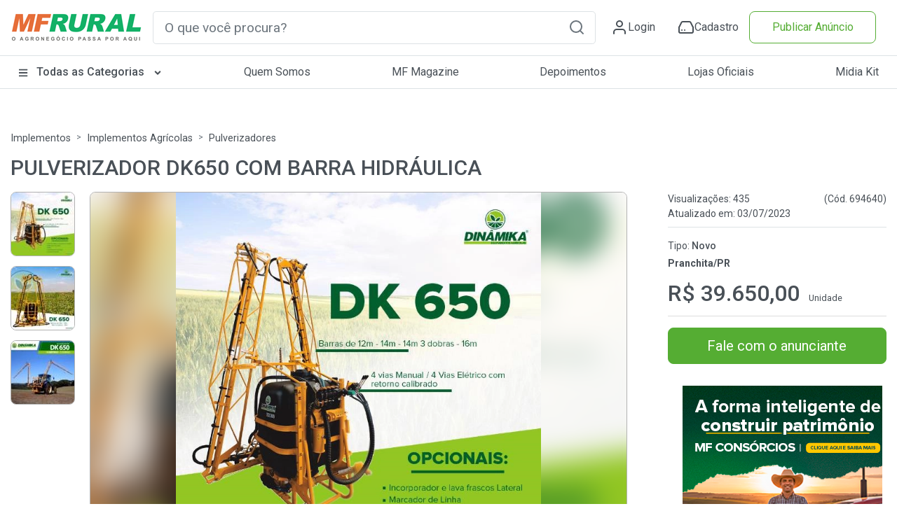

--- FILE ---
content_type: text/html; charset=utf-8
request_url: https://www.mfrural.com.br/detalhe/694640/pulverizador-dk650-com-barra-hidraulica
body_size: 23542
content:
<!DOCTYPE html>
<html lang="pt-br">
<head>

    <link rel="dns-prefetch" href="https://img.mfrural.com.br" />
    <link rel="preconnect" href="https://img.mfrural.com.br" crossorigin />
    <link rel="dns-prefetch" href="https://cdn.mfrural.com.br" />
    <link rel="preconnect" href="https://cdn.mfrural.com.br" crossorigin />
    
    <link rel="preload" as="image" href="https://img.mfrural.com.br/api/image?url=https://s3.amazonaws.com/mfrural-produtos-us/83269-694640-72382915-pulverizador-dk650.webp&width=480&height=288&mode=4" />
<link rel="preload" as="image" href="https://img.mfrural.com.br/api/image?url=https://s3.amazonaws.com/mfrural-produtos-us/83269-694640-72382915-pulverizador-dk650.webp&width=767&height=521&mode=4" />
<meta name="title" content="Pulverizador Dk650 Com Barra Hidráulica em Pranchita PR à venda. 694640" />

<meta name="description" content="EQUIPADO COM BARRAS HIDRÁULICAS DE 14 METROS. Preço de Pulverizador Dk650 Com Barra Hidráulica em Pranchita PR direto do vendedor para comprar. 694640" />

<meta name="comment" content="Pulverizador Dk650 Com Barra Hidráulica em Pranchita PR Vender Comprar Pulverizador Dk650 Com Barra Hidráulica Preço Pulverizador Dk650 Com Barra Hidráulica Classificados Pulverizador Dk650 Com Barra Hidráulica Cotação Pulverizador Dk650 Com Barra Hidráulica Venda Compra Pulverizador Dk650 Com Barra Hidráulica Vender" />

<meta name="keywords" content="Pulverizador Dk650 Com Barra Hidráulica em Pranchita PR Vender Comprar Pulverizador Dk650 Com Barra Hidráulica Preço Pulverizador Dk650 Com Barra Hidráulica Classificados Pulverizador Dk650 Com Barra Hidráulica Cotação Pulverizador Dk650 Com Barra Hidráulica Venda Compra Pulverizador Dk650 Com Barra Hidráulica Vender" />

<meta property="og:title" content="PULVERIZADOR DK650 COM BARRA HIDRÁULICA" />

<meta property="og:image" content="https://img.mfrural.com.br/api/image?url=https://s3.amazonaws.com/mfrural-produtos-us/83269-694640-72382915-pulverizador-dk650.webp&width=767&height=521" />

<meta property="og:description" content="EQUIPADO COM BARRAS HIDRÁULICAS DE 14 METROS. Preço de Pulverizador Dk650 Com Barra Hidráulica em Pranchita PR direto do vendedor para comprar. 694640" />

<meta property="og:url" content="https://www.mfrural.com.br/detalhe/694640/pulverizador-dk650-com-barra-hidraulica" />

<meta property="og:type" content="website" />

<link rel="canonical" href="https://www.mfrural.com.br/detalhe/694640/pulverizador-dk650-com-barra-hidraulica" />
<meta name='ROBOTS' content='INDEX, FOLLOW' />
<meta name='GOOGLEBOT' content='INDEX, FOLLOW' />


    
    <link href="https://cdn.mfrural.com.br/Content/css/dist/detalhe.min.css?v=639040915913606846" rel="stylesheet">



    <link href="https://cdn.mfrural.com.br/Content/css/destaques-stories.css?v=639026839277009826" rel="stylesheet">


    <link href="https://cdn.mfrural.com.br/Content/toastr.min.css?v=637782966751916300" rel="stylesheet">


    <link href="/Content/swiper9/swiper-bundle.min.css" rel="stylesheet" />

    <link href="https://cdn.mfrural.com.br/Content/css/swipper.css?v=639026839277251024" rel="stylesheet">


    <meta http-equiv="Content-Type" content="text/html; charset=utf-8" />
    <meta charset="utf-8" />
    <meta name="mobile-web-app-capable" content="yes" />
    <meta name="apple-mobile-web-app-capable" content="yes" />
    <meta name="application-name" content="MF Rural" />
    <meta name="apple-mobile-web-app-title" content="MF Rural" />
    <meta name="theme-color" content="#ffffff" />
    <meta name="msapplication-navbutton-color" content="#ffffff" />
    <meta name="apple-mobile-web-app-status-bar-style" content="default" />
    <meta name="msapplication-starturl" content="/" />
    <meta name="viewport" content="width=device-width, initial-scale=1.0">
    <meta name="LANGUAGE" content="Portuguese" />
    <meta http-equiv="content-language" content="pt-br" />
    <meta name="REVISIT-AFTER" content="30 days" />

    <link href="/favicon.ico" rel="shortcut icon" />
    <link rel="manifest" href="https://www.mfrural.com.br/pwa/manifest.json?v=14" />
    <link rel="apple-touch-icon" href="https://cdn.mfrural.com.br/pwa/images/icons/icon-72x72.png" />
    <title>Pulverizador Dk650 Com Barra Hidráulica em Pranchita PR à venda. 694640</title>
    <!-- Google Tag Manager -->
    <!--<script async>
        (function (w, d, s, l, i) {
            w[l] = w[l] || []; w[l].push({
                'gtm.start':
                    new Date().getTime(), event: 'gtm.js'
            }); var f = d.getElementsByTagName(s)[0],
                j = d.createElement(s), dl = l != 'dataLayer' ? '&l=' + l : ''; j.async = true; j.src =
                    'https://www.googletagmanager.com/gtm.js?id=' + i + dl; f.parentNode.insertBefore(j, f);
        })(window, document, 'script', 'dataLayer', 'GTM-TNHKFCB');</script>-->
    <!-- End Google Tag Manager -->

    <!-- Google Tag Manager -->
    <script>
    (function (w, d, s, l, i) {
            w[l] = w[l] || []; w[l].push({
                'gtm.start':
                    new Date().getTime(), event: 'gtm.js'
            }); var f = d.getElementsByTagName(s)[0],
                j = d.createElement(s), dl = l != 'dataLayer' ? '&l=' + l : ''; j.async = true; j.src =
                    'https://www.googletagmanager.com/gtm.js?id=' + i + dl; f.parentNode.insertBefore(j, f);
        })(window, document, 'script', 'dataLayer', 'GTM-T6VFDTXP');</script>
    <!-- End Google Tag Manager -->

    <style>
        @import url('https://fonts.googleapis.com/css2?family=Roboto:wght@100;300;400;500;700;900&display=swap');

        @media(max-width: 600px) {
            .category__store-title a {
                font-size: small;
            }
        }

        .story__image {
            transition: .5s;
        }

            .story__image.visited {
                border-color: #CCC;
            }
    </style>
</head>
<body>
    <!-- Google Tag Manager (noscript) -->
    <!--<noscript>
        <iframe src="https://www.googletagmanager.com/ns.html?id=GTM-TNHKFCB"
                height="0" width="0" style="display:none;visibility:hidden"></iframe>
    </noscript>-->
    <!-- End Google Tag Manager (noscript) -->


    <!-- Google Tag Manager (noscript) -->
    <noscript>
        <iframe src="https://www.googletagmanager.com/ns.html?id=GTM-T6VFDTXP"
                height="0" width="0" style="display:none;visibility:hidden"></iframe>
    </noscript>
    <!-- End Google Tag Manager (noscript) -->

    
<!-- HEADER -->
<div class="maskMenu"></div>
<div class="maskMenu-mobi"></div>
<div class="top" style="background: #FFF;">
    <header class="header">
        <div class="header__content container-fluid">
            <div class="container py-3 px-lg-0 px-3 lg">
                <div class="d-flex justify-content-between align-items-center">
                    <span class="menu__content d-lg-none d-block">
                        <svg xmlns="http://www.w3.org/2000/svg" width="24" height="24" viewBox="0 0 24 24" fill="none" stroke="#495057" stroke-width="2" stroke-linecap="round" stroke-linejoin="round" class="feather feather-menu"><line x1="3" y1="12" x2="21" y2="12"></line><line x1="3" y1="6" x2="21" y2="6"></line><line x1="3" y1="18" x2="21" y2="18"></line></svg>
                    </span>
                    <div class="header__logo">
                        <a href="/">
                            <img src="/Content/img/logo.png" class="logo__img"
                                 alt="Logo MF Rural" title="MF Rural - Compre e Venda Produtos Agro em todo Brasil" width="188" height="42" loading="lazy" />
                        </a>
                    </div>
                    <input type="checkbox" id="open__search-check" class="open__search-check">
                    <label for="open__search-check" class="open_search d-lg-none d-block mb-0 mr-0 mr-lg-3">
                        <svg xmlns="http://www.w3.org/2000/svg" width="24" height="24" viewBox="0 0 24 24" fill="none" stroke="#495057" stroke-width="2" stroke-linecap="round" stroke-linejoin="round" class="feather feather-search"><circle cx="11" cy="11" r="8"></circle><line x1="21" y1="21" x2="16.65" y2="16.65"></line></svg>
                    </label>
                    <div id="regiaoPesquisa" class="regiaoPesquisa form__content">
                        <div id="buscaId" class="form__search form">
                            <input type="text" required placeholder="O que você procura?" onkeypress="return digitarBusca(event)" ID="txtbusca" id="form__search-focus btBusca" title="Digite aqui a palavra rural que deseja buscar" class="searchPrincipal form-control form-control-lg" autocomplete="off" />
                            <button type="button" onclick="button_onClickN();return false;" role="button" aria-label="Pesquisa" id="btBusca" class="btBusca btn btn-light border-0 text-muted btn-form" value="">
                                <svg xmlns="http://www.w3.org/2000/svg" width="24" height="24" viewBox="0 0 24 24" fill="none" stroke="currentColor" stroke-width="2" stroke-linecap="round" stroke-linejoin="round" class="feather feather-search"><circle cx="11" cy="11" r="8" /><line x1="21" y1="21" x2="16.65" y2="16.65" /></svg>
                            </button>
                        </div>
                    </div>
                    <div class="header__content d-flex justify-content-around icons-header align-items-center">
                            <a class="header__content-link mr-0 mr-lg-4" href="/login?returnurl=https://cliente.mfrural.com.br/painel">
                                <svg xmlns="http://www.w3.org/2000/svg" width="24" height="24" viewBox="0 0 24 24" stroke="currentColor" stroke-width="2" stroke-linecap="round" stroke-linejoin="round" class="feather feather-user"><path d="M20 21v-2a4 4 0 0 0-4-4H8a4 4 0 0 0-4 4v2"></path><circle cx="12" cy="7" r="4"></circle></svg>
                                <span>Login</span>
                            </a>
                            <a class="header__content-link register ml-2" href="https://www.mfrural.com.br/cadastro" title="Cadastre-se no MF Rural">
                                <svg xmlns="http://www.w3.org/2000/svg" width="24" height="24" viewBox="0 0 24 24" stroke="currentColor" stroke-width="2" stroke-linecap="round" stroke-linejoin="round" class="feather feather-hard-drive"><line x1="22" y1="12" x2="2" y2="12"></line><path d="M5.45 5.11L2 12v6a2 2 0 0 0 2 2h16a2 2 0 0 0 2-2v-6l-3.45-6.89A2 2 0 0 0 16.76 4H7.24a2 2 0 0 0-1.79 1.11z"></path><line x1="6" y1="16" x2="6.01" y2="16"></line><line x1="10" y1="16" x2="10.01" y2="16"></line></svg>
                                <span>Cadastro</span>
                            </a>
                    </div>

                    <div class="col publicar">
                            <a title="Publique seu Anúncio" class="btn btn-outline-success btn-block text-nowrap" href="/anunciar">Publicar Anúncio</a>
                    </div>
                </div>
            </div>
        </div>
    </header>
    <!-- menu-->
    <nav class="header__menu container-fluid nav-header d-none d-lg-block">
        <button class="close__menu d-lg-none d-block"><svg xmlns="http://www.w3.org/2000/svg" width="24" height="24" viewBox="0 0 24 24" fill="none" stroke="#ffffff" stroke-width="2" stroke-linecap="round" stroke-linejoin="round" class="feather feather-x"><line x1="18" y1="6" x2="6" y2="18"></line><line x1="6" y1="6" x2="18" y2="18"></line></svg></button>
        <div class="header__menu-container container p-0">

            <ul class="d-flex justify-content-between menu-header">
                <li class="logo__mobile d-md-none d-block">
                    <div class="header__logo col-sm-2">
                        <a href="/">
                            <img src="/Content/img/logo.png" loading="lazy" alt="Logo MF Rural" title="MF Rural - Compre e Venda Produtos Agro em todo Brasil" class="img-fluid" width="188" height="55" />
                        </a>
                    </div>
                </li>

                <li class="categorias">

                    <a href="/produtos" class="categorias__link" title="Classificados Rurais e Agropecuários" style="font-weight: 500;">
                        <svg class="svg-inline--fa fa-bars fa-w-14 mr-2" width="14" height="14" aria-hidden="true" focusable="false" data-prefix="fas" data-icon="bars" role="img" xmlns="http://www.w3.org/2000/svg" viewBox="0 0 448 512" data-fa-i2svg=""><path fill="currentColor" d="M16 132h416c8.837 0 16-7.163 16-16V76c0-8.837-7.163-16-16-16H16C7.163 60 0 67.163 0 76v40c0 8.837 7.163 16 16 16zm0 160h416c8.837 0 16-7.163 16-16v-40c0-8.837-7.163-16-16-16H16c-8.837 0-16 7.163-16 16v40c0 8.837 7.163 16 16 16zm0 160h416c8.837 0 16-7.163 16-16v-40c0-8.837-7.163-16-16-16H16c-8.837 0-16 7.163-16 16v40c0 8.837 7.163 16 16 16z"></path></svg>
                        Todas as Categorias
                        <svg class="svg-inline--fa fa-angle-down fa-w-10 ml-2 esconder-mobile" width="14" height="14" aria-hidden="true" focusable="false" data-prefix="fas" data-icon="angle-down" role="img" xmlns="http://www.w3.org/2000/svg" viewBox="0 0 320 512" data-fa-i2svg=""><path fill="currentColor" d="M143 352.3L7 216.3c-9.4-9.4-9.4-24.6 0-33.9l22.6-22.6c9.4-9.4 24.6-9.4 33.9 0l96.4 96.4 96.4-96.4c9.4-9.4 24.6-9.4 33.9 0l22.6 22.6c9.4 9.4 9.4 24.6 0 33.9l-136 136c-9.2 9.4-24.4 9.4-33.8 0z"></path></svg>
                    </a>
                    <label for="open-submenuHeader" class="open-submenuHeader d-lg-none d-block">
                        <svg xmlns="http://www.w3.org/2000/svg" width="24" height="24" viewBox="0 0 24 24" fill="none" stroke="#ffffff" stroke-width="2" stroke-linecap="round" stroke-linejoin="round" class="feather feather-chevron-right"><polyline points="9 18 15 12 9 6"></polyline></svg>
                    </label>
                    <input class="open-submenuHeader d-none" id="open-submenuHeader" type="checkbox">
                    <ul class="submenu-header">
                        <li class="go-back d-lg-none d-block">
                            <label for="open-submenuHeader" class=" w-100 d-flex align-items-center mr-3 mb-0">
                                <i><svg xmlns="http://www.w3.org/2000/svg" width="24" height="24" viewBox="0 0 24 24" fill="none" stroke="#fff" stroke-width="2" stroke-linecap="round" stroke-linejoin="round" class="feather feather-chevron-left"><polyline points="15 18 9 12 15 6"></polyline></svg></i>
                                <span class="pl-3">Voltar</span>
                            </label>
                        </li>
                        <li><a href="https://www.mfrural.com.br/produtos/1-57/aeronaves" title="Aeronaves">Aeronaves</a></li>
                        <li><a href="https://www.mfrural.com.br/produtos/1-51/alimentos" title="Alimentos em Geral">Alimentos em Geral</a></li>
                        <li><a href="https://www.mfrural.com.br/produtos/1-14/nutricao-animal" title="Alimentos para Nutrição Animal">Alimentos para Nutrição Animal</a></li>
                        <li><a href="https://www.mfrural.com.br/produtos/1-38/animais" title="Animais">Animais</a></li>
                        <li><a href="https://www.mfrural.com.br/produtos/1-53/caminhoes" title="Caminhões">Caminhões</a></li>
                        <li><a href="https://www.mfrural.com.br/produtos/1-46/carrocerias-furgoes" title="Carrocerias/Furgões">Carrocerias/Furgões</a></li>
                        <li><a href="https://www.mfrural.com.br/produtos/1-50/colheitadeiras-colhedoras" title="Colheitadeiras/Colhedoras">Colheitadeiras / Colhedoras</a></li>
                        <li><a href="https://www.mfrural.com.br/produtos/1-21/defensivos" title="Defensivos Agrícolas">Defensivos Agrícolas</a></li>
                        <li><a href="https://www.mfrural.com.br/produtos/1-47/diversos" title="Diversos">Diversos</a></li>
                        <li><a href="https://www.mfrural.com.br/produtos/1-37/embalagens" title="Embalagens">Embalagens</a></li>
                        <li><a href="https://www.mfrural.com.br/produtos/1-49/exportacao-importacao" title="Exportação/Importação">Exportação / Importação</a></li>
                        <li><a href="https://www.mfrural.com.br/produtos/1-7/fazendas-imoveis-rurais" title="Fazendas / Imóveis Rurais">Fazendas / Imóveis Rurais</a></li>
                        <li><a href="https://www.mfrural.com.br/produtos/1-11/fertilizantes" title="Fertilizantes Agrícolas">Fertilizantes Agrícolas</a></li>
                        <li><a href="https://www.mfrural.com.br/produtos/1-16/implementos" title="Implementos">Implementos</a></li>
                        <li><a href="https://www.mfrural.com.br/produtos/1-6/instalacoes" title="Instalações Rurais">Instalações Rurais</a></li>
                        <li><a href="https://www.mfrural.com.br/produtos/1-48/maquinas-pesadas" title="Máquinas Pesadas">Máquinas Pesadas</a></li>
                        <li><a href="https://www.mfrural.com.br/produtos/1-26/maquinas-equipamentos" title="Máquinas/Equipamentos">Máquinas/Equipamentos</a></li>
                        <li><a href="https://www.mfrural.com.br/produtos/1-39/medicamentos" title="Medicamentos">Medicamentos</a></li>
                        <li><a href="https://www.mfrural.com.br/produtos/1-20/mudas-ramas" title="Mudas/Ramas">Mudas/Ramas</a></li>
                        <li><a href="https://www.mfrural.com.br/produtos/1-56/onibus" title="Ônibus">Ônibus</a></li>
                        <li><a href="https://www.mfrural.com.br/produtos/1-17/pecas-aditivos-acessorios" title="Peças/Aditivos/Acessórios">Peças / Aditivos / Acessórios</a></li>
                        <li><a href="https://www.mfrural.com.br/produtos/1-54/pneus" title="Pneus">Pneus</a></li>
                        <li><a href="https://www.mfrural.com.br/produtos/2-274/servicos-compro-procuro" title="Procuro/Compro/Troco">Procuro / Compro / Troco</a></li>
                        <li><a href="https://www.mfrural.com.br/produtos/1-19/sementes" title="Sementes">Sementes</a></li>
                        <li><a href="https://www.mfrural.com.br/produtos/1-9/servicos" title="Serviços">Serviços</a></li>
                        <li><a href="https://www.mfrural.com.br/produtos/1-44/tratores-agricolas" title="Tratores Agrícolas">Tratores Agrícolas</a></li>
                        <li><a href="https://www.mfrural.com.br/produtos/1-30/utensilios" title="Utensílios Agropecuários">Utensílios Agropecuários</a></li>
                        <li><a href="https://www.mfrural.com.br/produtos/1-43/veiculos" title="Veículos">Veículos</a></li>
                    </ul>
                </li>
                <li><a href="https://www.mfrural.com.br/quem-somos">Quem Somos</a></li>
                <li><a title="MF Magazine - A Revista Digital do Agronegócio" href="https://blog.mfrural.com.br/">MF Magazine</a></li>
                <li><a title="Depoimentos de Anunciantes" href="https://www.mfrural.com.br/depoimentos">Depoimentos</a></li>
                <li><a title="Lojas oficiais de empresas agropecuárias" href="https://www.mfrural.com.br/lojas-oficiais">Lojas Oficiais</a></li>
                <li><a title="Midia Kit - Anuncie no MF Rural" href="https://www.mfrural.com.br/emailmkt/midia-kit-mfrural.pdf" target="_blank" id="botaoMidiaKit">Midia Kit</a></li>
                <li class="publicar_anuncio"><a title="Anuncie no MF Rural" href="https://www.mfrural.com.br/anunciar">Publicar Anúncio</a></li>
            </ul>
        </div>
    </nav>
    <!-- //menu-->
</div>
<!-- //HEADER -->


    
    <script>
        window.dataLayer = window.dataLayer || [];
        dataLayer.push({
            event: "view_item",
            categoria1: "Implementos",
            ecommerce: {
                currency: "BRL",
                value: 39650,
                items: [
                    {
                        item_id: "694640",
                        item_name: "PULVERIZADOR DK650 COM BARRA HIDR&#193;ULICA",
                        affiliation: "",
                        coupon: "",
                        discount: 0,
                        index: 0,
                        item_brand: "",
                        item_category: "Implementos",
                        item_category2: "Implementos Agrícolas",
                        item_category3: "Pulverizadores",
                        item_category4: "",
                        item_category5: "",
                        item_list_id: "detalhes_produto",
                        item_list_name: "Detalhes do Produto",
                        item_variant: "",
                        location_id: "",
                        price: 39650,
                        quantity: 1
                    }
                ]
            }
        });
    </script>
    <script async>
        window.googletag = window.googletag || { cmd: [] };
    </script>


    


<style>
    .stories-relacionados {
        min-height: 350px;
        overflow: hidden;
    }

    .parcelamento {
        gap: 8px;
        max-width: 80px;
    }

        .parcelamento small {
            margin: 0;
            text-align: center;
        }

    @media (max-width: 991px) {
        .container {
            overflow: auto;
        }

        #tranding {
            padding: 0;
        }

        .storiesModal {
            width: 100vw !important;
            height: 100vh !important;
        }

        .stories-relacionados {
            min-height: 290px;
        }
    }

    @media (min-width: 990px) {
        .stories-relacionados .stories__square-content {
            height: 260px;
        }
    }

    @media (max-width: 500px) {
        .top {
            height: 95px;
        }
    }

    form .fundo {
        height: auto !important;
    }
</style>

<section class="container produtos pt-2 pt-lg-3" id="backtop">
    <nav aria-label="breadcrumb px-0">
        <ol class="breadcrumb m-0">
            <li class="breadcrumb-item"><a title="Implementos" href="/produtos/1-16/implementos" ToolTip="Implementos" class="w-fitcontent">Implementos</a></li>
            <li class="breadcrumb-item"><a title="Implementos Agrícolas" href="/produtos/2-150/implementos-agricolas" ToolTip="Implementos Agr&#237;colas" class="w-fitcontent">Implementos Agrícolas</a></li>
            <li class="breadcrumb-item active" aria-current="page"><a title="Pulverizadores" class="navegacaoSemSeta w-fitcontent" href="/produtos/3-1062/implementos-agricolas-pulverizadores" ToolTip="Pulverizadores">Pulverizadores</a></li>
        </ol>
    </nav>
        <!--Cabeçalho do Produto-->
        <header class="d-flex justify-content-between mb-3">
            <h1 class="m-0" ToolTip="PULVERIZADOR DK650 COM BARRA HIDRÁULICA"><strong>PULVERIZADOR DK650 COM BARRA HIDRÁULICA</strong></h1>
            <div class="d-flex align-items-baseline ml-2">
                <span class="mt-2"></span> <i class="far fa-heart mt-1 ml-2" style="color: #acb5bd; font-size: 26px;"
                                              data-toggle="tooltip" data-placement="top" title="Adicionar aos favoritos"></i>
            </div>
        </header>
        <!--Fim Cabeçalho do Produto-->
        <div class="container">
            <div class="row produtos-precos-descricao">
                <!--Slider mobile-->
                <div class="col-12 d-lg-none big-image p-0 position-relative overflow-hidden">
                    <div class="slider__product-mobile regular slider border rounded p-2" id="gallery-container">
                                    <div class="item-foto d-flex justify-content-center">
                                        <div class="image-desfoque"></div>
<picture>  <source media='(min-width: 420px)' srcset='https://img.mfrural.com.br/api/image?url=https://s3.amazonaws.com/mfrural-produtos-us/83269-694640-72382915-pulverizador-dk650.webp&width=480&height=288&mode=4'>  <img src='https://img.mfrural.com.br/api/image?url=https://s3.amazonaws.com/mfrural-produtos-us/83269-694640-72382915-pulverizador-dk650.webp&width=480&height=288&mode=4' loading='eager' class='item' alt='Imagem PULVERIZADOR DK650 COM BARRA HIDRÁULICA' title='PULVERIZADOR DK650 COM BARRA HIDRÁULICA' width='480' height='288'></picture>

                                        <p class="img-count">1/3</p>
                                    </div>
                                    <div class="item-foto d-flex justify-content-center">
                                        <div class="image-desfoque"></div>
<img class='produto-image' loading='lazy'src='https://img.mfrural.com.br/api/image?url=https://s3.amazonaws.com/mfrural-produtos-us/83269-694640-72382923-pulverizador-dk650.webp&width=480&height=288&mode=4' alt='Imagem PULVERIZADOR DK650 COM BARRA HIDRÁULICA' title='Imagem PULVERIZADOR DK650 COM BARRA HIDRÁULICA' width='480' height='288' />

                                        <p class="img-count">2/3</p>
                                    </div>
                                    <div class="item-foto d-flex justify-content-center">
                                        <div class="image-desfoque"></div>
<img class='produto-image' loading='lazy'src='https://img.mfrural.com.br/api/image?url=https://s3.amazonaws.com/mfrural-produtos-us/83269-694640-72382941-pulverizador-dk650.webp&width=480&height=288&mode=4' alt='Imagem PULVERIZADOR DK650 COM BARRA HIDRÁULICA' title='Imagem PULVERIZADOR DK650 COM BARRA HIDRÁULICA' width='480' height='288' />

                                        <p class="img-count">3/3</p>
                                    </div>
                    </div>
                </div>
                <!--Fim Slider mobile-->
                <!--Div Esquerda-->
                <div class="col-lg-9 col-12 p-0 container-produto">
                    <!--Slider desktop-->
                    <div class="product__photos d-flex">
                            <div class="product__photos-column col-lg-2 pl-0 d-lg-flex d-none">

                                <div class="small-image">
                                    <div class="d-flex flex-column">
<img class='produto-image' src='https://img.mfrural.com.br/api/image?url=https://s3.amazonaws.com/mfrural-produtos-us/83269-694640-72382915-pulverizador-dk650.webp&width=90&height=90&mode=4' loading='eager' data-src-original='https://img.mfrural.com.br/api/image?url=https://s3.amazonaws.com/mfrural-produtos-us/83269-694640-72382915-pulverizador-dk650.webp&width=767&height=521&mode=4'alt='Imagem PULVERIZADOR DK650 COM BARRA HIDRÁULICA' title='PULVERIZADOR DK650 COM BARRA HIDRÁULICA' width='90' height='90'/><img class='produto-image' src='https://img.mfrural.com.br/api/image?url=https://s3.amazonaws.com/mfrural-produtos-us/83269-694640-72382923-pulverizador-dk650.webp&width=90&height=90&mode=4' loading='eager' data-src-original='https://img.mfrural.com.br/api/image?url=https://s3.amazonaws.com/mfrural-produtos-us/83269-694640-72382923-pulverizador-dk650.webp&width=767&height=521&mode=4'alt='Imagem PULVERIZADOR DK650 COM BARRA HIDRÁULICA' title='PULVERIZADOR DK650 COM BARRA HIDRÁULICA' width='90' height='90'/><img class='produto-image' src='https://img.mfrural.com.br/api/image?url=https://s3.amazonaws.com/mfrural-produtos-us/83269-694640-72382941-pulverizador-dk650.webp&width=90&height=90&mode=4' loading='eager' data-src-original='https://img.mfrural.com.br/api/image?url=https://s3.amazonaws.com/mfrural-produtos-us/83269-694640-72382941-pulverizador-dk650.webp&width=767&height=521&mode=4'alt='Imagem PULVERIZADOR DK650 COM BARRA HIDRÁULICA' title='PULVERIZADOR DK650 COM BARRA HIDRÁULICA' width='90' height='90'/>                                    </div>
                                </div>
                            </div>
                            <div class="product__photos-photofull col-lg-10 d-lg-flex d-none">
                                <div class="image-desfoque"></div>
                                <div class="big-image">
                                    <a href="javascript:void(0);" class="modalRemote" data-url="/produto/modalslider/694640">
                                        <img class='produto-big-image text-muted' loading='eager' src='https://img.mfrural.com.br/api/image?url=https://s3.amazonaws.com/mfrural-produtos-us/83269-694640-72382915-pulverizador-dk650.webp&width=767&height=521&mode=4' alt='Imagem PULVERIZADOR DK650 COM BARRA HIDRÁULICA' title='PULVERIZADOR DK650 COM BARRA HIDRÁULICA' width='auto' height='auto'/>
                                    </a>
                                </div>
                            </div>
                    </div>
                    <!--Fim Slider desktop-->
                    <!--Coluna Compartilhar-->
                    <div class="compartilhar col-12 d-none d-lg-flex">


                        <!--Indique compartilhar um amigo-->
                        <div class="compartilhar-icones">
                            
                                <a href="javascript:" rel="noreferrer" title="Fale com o anunciante" class="pergunta-anunciante">
                                    <svg xmlns="http://www.w3.org/2000/svg" width="24" height="24" fill="#343a40" viewBox="0 0 256 256"><path d="M128,26A102,102,0,0,0,38.35,176.69L26.73,211.56a14,14,0,0,0,17.71,17.71l34.87-11.62A102,102,0,1,0,128,26Zm0,192a90,90,0,0,1-45.06-12.08,6.09,6.09,0,0,0-3-.81,6.2,6.2,0,0,0-1.9.31L40.65,217.88a2,2,0,0,1-2.53-2.53L50.58,178a6,6,0,0,0-.5-4.91A90,90,0,1,1,128,218Z"></path></svg>
                                </a>
                            <a href="javascript:" class="compartilhar-icon" rel="noreferrer" title="Compartilhar">
                                <svg xmlns="http://www.w3.org/2000/svg" width="24" height="24" fill="#343a40" viewBox="0 0 256 256"><path d="M176,162a37.91,37.91,0,0,0-28.3,12.67L98.8,143.24a37.89,37.89,0,0,0,0-30.48l48.9-31.43a38,38,0,1,0-6.5-10.09L92.3,102.67a38,38,0,1,0,0,50.66l48.9,31.43A38,38,0,1,0,176,162Zm0-132a26,26,0,1,1-26,26A26,26,0,0,1,176,30ZM64,154a26,26,0,1,1,26-26A26,26,0,0,1,64,154Zm112,72a26,26,0,1,1,26-26A26,26,0,0,1,176,226Z"></path></svg>
                            </a>
                        </div>
                        <div class="indique-amigo">
                                <a href="/dinamikaequipamentos" title="Loja Exclusiva do Vendedor" class="d-flex align-items-center text-dark my-4 mr-2 text-nowrap">
                                    <img src="/Content/img/shopping-bag.svg" width="21" height="21" loading="lazy" title="Imagem de bolsa" alt="Ir para Loja oficial" />
                                    Loja Oficial
                                </a>
                            
                            <a href="/detalhe/denunciar/694640" class="d-flex align-items-center text-dark my-4 mr-2 text-nowrap">
                                <img src="/Content/img/alert-triangle.svg" width="21" height="21" loading="lazy" title="Atenção" alt="Denunciar anúncio" /> Denunciar
                            </a>
                        </div>
                    </div>
                    <!--Fim Indique compartilhar um amigo-->
                    <!--Descrição-->
                    <div class="descricao flex-column" id="descricao">
                        <h2 class="h6 font-weight-bold border-bottom w-100 pb-3 mb-3">
                            Descrição
                        </h2>
                        <div class="descricao-texto">
                            <h3 class='h2 text-dark text-uppercase' style="font-size: 16px; margin: 30px 0;"><strong>EQUIPADO COM BARRAS HIDRÁULICAS DE 14 METROS</strong></h3>

                            <p>Adicionais:</p><p>- Filtro de Sucção</p><p>- Bomba de Pulverização</p><p>- Comando de Pulverização</p><p>- Comando Hidráulico Manual ou Elétrico</p><p>- Porta Bicos Bijet ou Monojet com os Ramais de mangueira ou de canos de aço inox</p><p>- Reservatório de água limpa</p><p>- Lava frascos na tampa / Abastecedor </p><p>- Incorporador e lava frascos Lateral / Marcador de Linha/ GPS / Controlador de Vazão / Corte de Sessão.</p><p>Nossa Equipe está pronta para fazer o melhor atendimento e atender todas as suas necessidades! Faça seu orçamento! Solidez e eficiência para o homem do campo! Deixe seu interesse através do botão fale com o anunciante. <br/></p>





                            <hr class="mt-5" />

                                <div class="my-5 form-vendedor-central" id="formInteressesPagina">
                                    <div class="fale-com-vendedor" id="pergunta">
    <div class="botao-close-modal d-flex justify-content-between">
        <div class="text-dark d-flex align-items-center">
            <img class="mr-2" src="/Content/img/icones/message-circle.svg" alt="Fale com o anunciante" loading="lazy" title="Fale com o anunciante" width="24" height="24" />
            <h2 class="h6 d-inline mb-0"><strong>Fale com o anunciante</strong></h2>
        </div>
        <div class="content-botao p-3 text-right">
            <button type="button" class="close d-none d-lg-block" data-dismiss="modal" aria-label="Close" style="width: initial;">
                <span aria-hidden="true">&times;</span>
            </button>
            <button type="button" class="close d-block d-lg-none" data-dismiss="modal" aria-label="Close" style="width: initial;">
                <span>
                    <svg width="24" height="24" fill="#343a40" viewBox="0 0 256 256"><path d="M224,128a8,8,0,0,1-8,8H59.31l58.35,58.34a8,8,0,0,1-11.32,11.32l-72-72a8,8,0,0,1,0-11.32l72-72a8,8,0,0,1,11.32,11.32L59.31,120H216A8,8,0,0,1,224,128Z"></path></svg>
                </span>
            </button>
        </div>
    </div>

    <div id="perguntandoVendedor">
        <div class="p-0">
            <div id="divfaleVendedor">
                    <div data-ng-controller="interessesCtrl" data-ng-init="init(694640, true, 'Implementos', 'Implementos Agr&#237;colas', 'Pulverizadores', '')">

                        <form id="form1" data-ng-submit="submit($event)">

                            <div data-ng-show="recaptchaRequired">
                                <div class="row">

                                    <div class="col-12">
                                        <div class="form-group rounded overflow-hidden">
                                            <div class="fundo py-3 w-100"></div>
                                        </div>
                                    </div>
                                    <div class="col-12">
                                        <div class="form-group rounded overflow-hidden">
                                            <div class="fundo py-3 w-100"></div>
                                        </div>
                                    </div>
                                    <div class="col-12">
                                        <div class="form-group rounded overflow-hidden">
                                            <div class="fundo py-3 w-100"></div>
                                        </div>
                                    </div>
                                    <div class="col-12">
                                        <div class="form-group rounded overflow-hidden">
                                            <div class="fundo py-3 w-100"></div>
                                        </div>
                                    </div>
                                    <div class="col-12">
                                        <div class="form-group rounded overflow-hidden">
                                            <div class="fundo py-5 w-100"></div>
                                        </div>
                                    </div>
                                    <div class="col-12">
                                        <div class="form-group rounded overflow-hidden">
                                            <div class="fundo py-3 w-100"></div>
                                        </div>
                                    </div>
                                    <div class="col-12">
                                        <div class="form-group rounded overflow-hidden">
                                            <div class="fundo py-3 w-100"></div>
                                        </div>
                                    </div>
                                </div>
                            </div>
                            <div data-ng-hide="recaptchaRequired" ng-cloak>

                                <div class="alert" data-ng-class="{ 'alert-danger' : result.erro, 'alert-success' : result.erro == false }" style="margin-top:20px;" data-ng-show="result.mensagem && result.mensagem!=''">
                                    <p>{{ result.mensagem }}</p>
                                </div>

                                <div class="row m-0" data-ng-show="result.mensagem && result.mensagem!=''">
                                    <a class="title-categorias" href="#storiesDetalhe" title="Clique aqui para ver produtos relacionados a PULVERIZADOR DK650 COM BARRA HIDRÁULICA">
                                        Clique aqui para ver produtos relacionados a <u>PULVERIZADOR DK650 COM BARRA HIDRÁULICA</u>
                                    </a>
                                </div>

                                <div class="row" data-ng-show="result.erro == undefined || result.erro == true">

                                    <div class="col-12 form-content">
                                        <div class="form-group">
                                            <label class="d-none" for="inputNome">Nome:</label>
                                            <input type="text" class="form-control" placeholder="Seu nome" data-ng-model="interesse.nome" id="inputNome" required>
                                        </div>
                                        <div class="form-group">
                                            <label class="d-none" for="inputEmail">Email:</label>
                                            <input type="email" class="form-control" placeholder="Seu e-mail" id="inputEmail" data-ng-model="interesse.email" required>
                                        </div>

                                        <div class="form-group">
                                            <label class="d-none" for="inputFone">Fone:</label>
                                            <input ui-br-phone-number type="text" class="form-control" placeholder="Seu telefone" id="inputFone" data-ng-model="interesse.telefone" required>
                                        </div>

                                        <div class="form-group">
                                            <label class="d-none" for="cep">CEP:</label>
                                            <input type="text" class="form-control" placeholder="Seu CEP" id="cep" data-ng-model="interesse.cep" ui-br-cep-mask required>
                                        </div>

                                        <div class="form-group" data-ng-if="produto.usuario==461248">
                                            <label class="d-none" for="inputEstado">Estado:</label>
                                            <select class="form-control" id="inputEstado" placeholder="Estado" data-ng-change="estadosChange()" data-ng-model="interesse.estado" required data-ng-options="estado for estado in estados">
                                                <option value="">Estado</option>
                                            </select>
                                        </div>

                                        <div class="form-group" data-ng-if="produto.usuario==461248">
                                            <label class="d-none" for="inputCidade">Cidade:</label>
                                            <select class="form-control" id="inputCidade" placeholder="Cidade" data-ng-model="interesse.cidade" data-ng-change="cidadesChange()" required data-ng-options="cidade.Nome as cidade.Nome for cidade in cidades">
                                                <option value="">Cidade</option>
                                            </select>
                                            <span data-ng-show="getingCities" class="label label-default">Recuperando cidades...</span>
                                        </div>

                                        <div class="form-group" data-ng-if="produto.usuario==461248">
                                            <label class="d-none" for="inputCidade">Concessionária:</label>
                                            <select class="form-control" id="inputConcessionaria" data-ng-model="interesse.concessionaria" required data-ng-options="concessionaria.DealerId as concessionaria.Nome for concessionaria in concessionarias">
                                                <option value="">Concessionária</option>
                                            </select>
                                            <span data-ng-show="getingConcessionarias" class="label label-default">Recuperando concessionárias...</span>
                                        </div>

                                        <div class="form-group form-textarea">
                                            <label class="d-none" for="inputMensagem">Mensagem:</label>
                                            <textarea id="inputMensagem" placeholder="Olá, Gostaria de mais informações sobre o produto." data-ng-model="interesse.mensagem" rows="4" class="form-control" required></textarea>
                                        </div>
                                    </div>
                                    <div class="col-12" style="min-height: 175px; overflow: hidden">
                                        <div class="col-12" ng-if="areasAtuacao.length > 0">
                                            <div class="text-dark d-flex align-items-center">
                                                <h2 class="h6 d-inline mb-1"><strong>Quais as suas áreas de atuação?</strong></h2>
                                            </div>
                                            <div class="form-check" ng-repeat="area in areasAtuacao">
                                                <input type="checkbox" id="checkbox_{{area.id}}" ng-model="area.selecionado" class="form-check-input" />
                                                <label class="form-check-label" for="checkbox_{{area.id}}">
                                                    {{area.nome}}
                                                </label>
                                            </div>
                                        </div>
                                    </div>
                                    <div class="col-md-6 col-12">
                                        <input style="margin-top: 15px;" type="submit" data-ng-disabled="submiting" value="{{ submitMessage }}" class="btn btn-success btn-block" />
                                    </div>
                                </div>
                            </div>
                        </form>
                    </div>
            </div>
        </div>
    </div>
</div>
                                </div>

                            <!--BANNER-->
                            <div class="d-flex justify-content-center align-items-center my-4" style="max-width: 728px;height: 150px; margin: 50px auto; overflow: hidden">
                                



<style>
    .banner-destaques-728x90 {
        width: 728px;
        height: 90px;
        margin: 30px auto;
    }

    .banners-destaques img {
        width: 100%;
        height: 100%;
        object-fit: cover;
    }

    .banners-destaques .cursor-pointer {
        cursor: pointer;
    }

    .banners-destaques .cursor-none {
        cursor: initial;
    }
</style>

<section class="container d-flex flex-column justify-content-center" ng-app="appBanners" ng-controller="banner728x90Ctrl" ng-init="init('internas', 'detalhe', 16, 150, 1062, 'null', 'div-gpt-ad-1716240349178-0', '/1043332/MFR_Detalhe_Rodape_Desktop', '{&quot;tipo&quot;:&quot;anuncios&quot;,&quot;categoria&quot;:&quot;implementos&quot;,&quot;categoria2&quot;:&quot;implementos_agricolas&quot;}')" id="banner728x90">
    <div class="banners-destaques banner-destaques-728x90" ng-show="banner != null">
        <a ng-class="{'cursor-pointer': banner.LinkDestino, 'cursor-none': !banner.LinkDestino}" ng-click="registrarVisita()" ng-href="{{banner.LinkDestino}}" target="_blank">
            <img ng-if="banner.CaminhoArquivo" ng-src="{{banner.CaminhoArquivo}}" src="/Content/img/transp.gif" loading="lazy" title="Banner destacado" alt="Banner destacado" width="auto" height="auto" />
        </a>
    </div>

    <div id="{{adId}}" class="banner-destaques-728x90" ng-if="exibirAdManager">
    </div>
</section>

                            </div>

                            <div class="my-5">
                                <p class="h5">Ver Mais:</p>
                                <div class="d-flex justify-content-center justify-content-lg-start align-items-center flex-wrap" style="gap: 1rem;">
                                    <a id="estLoc" href="/produtos/3-1062/implementos-agricolas-pulverizadores/parana/pranchita" title="Pulverizadores em Pranchita" class="btn btn-outline-success text-uppercase mt-3">Pulverizadores em Pranchita</a>
                                    <a id="estUF" href="/produtos/3-1062/implementos-agricolas-pulverizadores/parana" title="Pulverizadores no Paraná" class="btn btn-outline-success text-uppercase mt-3">Pulverizadores no Paraná</a>
                                </div>
                            </div>

                        </div>

                    </div>
                    <!--Fim descrição-->

                </div>
                <!--Fim div Esquerda-->
                <!--Div Direita-->
                <div class="col-lg-3 p-0 container-descricao">
                    <div class="content">
                        <div class="info-visualizacao">
                            <div>
                                <span class="d-block">Visualizações: 435</span>
                                <span class="d-block">Atualizado em: 03/07/2023</span>
                            </div>
                            <span class="d-block">(Cód. 694640)</span>
                        </div>
                        <hr>
                        <div class="preco-produto">

                            <!--Tipo e cidade-->
                            <div class="tipo-cidade">
                                    <p class="mb-1">Tipo: <strong>Novo</strong></p>

                                <p class="font-weight-bold">
                                    
                                    Pranchita/PR
                                </p>
                            </div>
                            <!--Fim Tipo e cidade-->
                            

                                <!--Produto sem comprar agora-->
                                <!--Preço-->
                                <div class="preco-produto__item">
                                    <div class="preco-produto__container">
                                        <div class="preco-produto__item__wrap">
                                                    <div>
                                                        <div class="preco-produto__item__preco__cheio__desconto">
                                                            <span><strong>R$ 39.650,00</strong></span>
                                                                <small>Unidade</small>

                                                        </div>
                                                    </div>

                                        </div>
                                    </div>
                                </div>
                                <!--Fim Preço-->
                                <!--Fim Produto sem comprar agora-->

                            
                            <!--Formulário Fale com o Vendedor-->
                                    <div class="my-3">
                                        <a href="javascript:void(0)" data-toggle="modal" data-target="#ContatoComVendedor" class="preco-produto__item__button btn btn-success btn-lg">Fale com o anunciante</a>
                                    </div>
                                <div class="modal fade" id="ContatoComVendedor" tabindex="-1" aria-labelledby="ContatoComVendedorLabel" aria-hidden="true" style="padding-right: 0 !important;">
                                    <div class="modal-dialog modal-dialog-centered m-0 mx-auto">
                                        <div class="modal-content" style="background-color: transparent; border: none;">
                                            <div class="modal-body">
                                                <div class="fale-com-vendedor" id="pergunta">
    <div class="botao-close-modal d-flex justify-content-between">
        <div class="text-dark d-flex align-items-center">
            <img class="mr-2" src="/Content/img/icones/message-circle.svg" alt="Fale com o anunciante" loading="lazy" title="Fale com o anunciante" width="24" height="24" />
            <h2 class="h6 d-inline mb-0"><strong>Fale com o anunciante</strong></h2>
        </div>
        <div class="content-botao p-3 text-right">
            <button type="button" class="close d-none d-lg-block" data-dismiss="modal" aria-label="Close" style="width: initial;">
                <span aria-hidden="true">&times;</span>
            </button>
            <button type="button" class="close d-block d-lg-none" data-dismiss="modal" aria-label="Close" style="width: initial;">
                <span>
                    <svg width="24" height="24" fill="#343a40" viewBox="0 0 256 256"><path d="M224,128a8,8,0,0,1-8,8H59.31l58.35,58.34a8,8,0,0,1-11.32,11.32l-72-72a8,8,0,0,1,0-11.32l72-72a8,8,0,0,1,11.32,11.32L59.31,120H216A8,8,0,0,1,224,128Z"></path></svg>
                </span>
            </button>
        </div>
    </div>

    <div id="perguntandoVendedor">
        <div class="p-0">
            <div id="divfaleVendedor">
                    <div data-ng-controller="interessesCtrl" data-ng-init="init(694640, true, 'Implementos', 'Implementos Agr&#237;colas', 'Pulverizadores', '')">

                        <form id="form2" data-ng-submit="submit($event)">

                            <div data-ng-show="recaptchaRequired">
                                <div class="row">

                                    <div class="col-12">
                                        <div class="form-group rounded overflow-hidden">
                                            <div class="fundo py-3 w-100"></div>
                                        </div>
                                    </div>
                                    <div class="col-12">
                                        <div class="form-group rounded overflow-hidden">
                                            <div class="fundo py-3 w-100"></div>
                                        </div>
                                    </div>
                                    <div class="col-12">
                                        <div class="form-group rounded overflow-hidden">
                                            <div class="fundo py-3 w-100"></div>
                                        </div>
                                    </div>
                                    <div class="col-12">
                                        <div class="form-group rounded overflow-hidden">
                                            <div class="fundo py-3 w-100"></div>
                                        </div>
                                    </div>
                                    <div class="col-12">
                                        <div class="form-group rounded overflow-hidden">
                                            <div class="fundo py-5 w-100"></div>
                                        </div>
                                    </div>
                                    <div class="col-12">
                                        <div class="form-group rounded overflow-hidden">
                                            <div class="fundo py-3 w-100"></div>
                                        </div>
                                    </div>
                                    <div class="col-12">
                                        <div class="form-group rounded overflow-hidden">
                                            <div class="fundo py-3 w-100"></div>
                                        </div>
                                    </div>
                                </div>
                            </div>
                            <div data-ng-hide="recaptchaRequired" ng-cloak>

                                <div class="alert" data-ng-class="{ 'alert-danger' : result.erro, 'alert-success' : result.erro == false }" style="margin-top:20px;" data-ng-show="result.mensagem && result.mensagem!=''">
                                    <p>{{ result.mensagem }}</p>
                                </div>

                                <div class="row m-0" data-ng-show="result.mensagem && result.mensagem!=''">
                                    <a class="title-categorias" href="#storiesDetalhe" title="Clique aqui para ver produtos relacionados a PULVERIZADOR DK650 COM BARRA HIDRÁULICA">
                                        Clique aqui para ver produtos relacionados a <u>PULVERIZADOR DK650 COM BARRA HIDRÁULICA</u>
                                    </a>
                                </div>

                                <div class="row" data-ng-show="result.erro == undefined || result.erro == true">

                                    <div class="col-12 form-content">
                                        <div class="form-group">
                                            <label class="d-none" for="inputNome">Nome:</label>
                                            <input type="text" class="form-control" placeholder="Seu nome" data-ng-model="interesse.nome" id="inputNome" required>
                                        </div>
                                        <div class="form-group">
                                            <label class="d-none" for="inputEmail">Email:</label>
                                            <input type="email" class="form-control" placeholder="Seu e-mail" id="inputEmail" data-ng-model="interesse.email" required>
                                        </div>

                                        <div class="form-group">
                                            <label class="d-none" for="inputFone">Fone:</label>
                                            <input ui-br-phone-number type="text" class="form-control" placeholder="Seu telefone" id="inputFone" data-ng-model="interesse.telefone" required>
                                        </div>

                                        <div class="form-group">
                                            <label class="d-none" for="cep">CEP:</label>
                                            <input type="text" class="form-control" placeholder="Seu CEP" id="cep" data-ng-model="interesse.cep" ui-br-cep-mask required>
                                        </div>

                                        <div class="form-group" data-ng-if="produto.usuario==461248">
                                            <label class="d-none" for="inputEstado">Estado:</label>
                                            <select class="form-control" id="inputEstado" placeholder="Estado" data-ng-change="estadosChange()" data-ng-model="interesse.estado" required data-ng-options="estado for estado in estados">
                                                <option value="">Estado</option>
                                            </select>
                                        </div>

                                        <div class="form-group" data-ng-if="produto.usuario==461248">
                                            <label class="d-none" for="inputCidade">Cidade:</label>
                                            <select class="form-control" id="inputCidade" placeholder="Cidade" data-ng-model="interesse.cidade" data-ng-change="cidadesChange()" required data-ng-options="cidade.Nome as cidade.Nome for cidade in cidades">
                                                <option value="">Cidade</option>
                                            </select>
                                            <span data-ng-show="getingCities" class="label label-default">Recuperando cidades...</span>
                                        </div>

                                        <div class="form-group" data-ng-if="produto.usuario==461248">
                                            <label class="d-none" for="inputCidade">Concessionária:</label>
                                            <select class="form-control" id="inputConcessionaria" data-ng-model="interesse.concessionaria" required data-ng-options="concessionaria.DealerId as concessionaria.Nome for concessionaria in concessionarias">
                                                <option value="">Concessionária</option>
                                            </select>
                                            <span data-ng-show="getingConcessionarias" class="label label-default">Recuperando concessionárias...</span>
                                        </div>

                                        <div class="form-group form-textarea">
                                            <label class="d-none" for="inputMensagem">Mensagem:</label>
                                            <textarea id="inputMensagem" placeholder="Olá, Gostaria de mais informações sobre o produto." data-ng-model="interesse.mensagem" rows="4" class="form-control" required></textarea>
                                        </div>
                                    </div>
                                    <div class="col-12" style="min-height: 175px; overflow: hidden">
                                        <div class="col-12" ng-if="areasAtuacao.length > 0">
                                            <div class="text-dark d-flex align-items-center">
                                                <h2 class="h6 d-inline mb-1"><strong>Quais as suas áreas de atuação?</strong></h2>
                                            </div>
                                            <div class="form-check" ng-repeat="area in areasAtuacao">
                                                <input type="checkbox" id="checkbox_{{area.id}}" ng-model="area.selecionado" class="form-check-input" />
                                                <label class="form-check-label" for="checkbox_{{area.id}}">
                                                    {{area.nome}}
                                                </label>
                                            </div>
                                        </div>
                                    </div>
                                    <div class="col-md-6 col-12">
                                        <input style="margin-top: 15px;" type="submit" data-ng-disabled="submiting" value="{{ submitMessage }}" class="btn btn-success btn-block" />
                                    </div>
                                </div>
                            </div>
                        </form>
                    </div>
            </div>
        </div>
    </div>
</div>
                                            </div>
                                        </div>
                                    </div>
                                </div>
                            <!--Coluna Compartilhar-->
                            <div class="compartilhar col-12 d-flex d-lg-none">
                                <!--Indique compartilhar um amigo-->
                                <div class="compartilhar-icones">
                                    
                                        <a href="#pergunta" rel="noreferrer" title="Fale com o anunciante">
                                            <svg xmlns="http://www.w3.org/2000/svg" width="24" height="24" fill="#343a40" viewBox="0 0 256 256"><path d="M128,26A102,102,0,0,0,38.35,176.69L26.73,211.56a14,14,0,0,0,17.71,17.71l34.87-11.62A102,102,0,1,0,128,26Zm0,192a90,90,0,0,1-45.06-12.08,6.09,6.09,0,0,0-3-.81,6.2,6.2,0,0,0-1.9.31L40.65,217.88a2,2,0,0,1-2.53-2.53L50.58,178a6,6,0,0,0-.5-4.91A90,90,0,1,1,128,218Z"></path></svg>
                                        </a>
                                    <a href="javascript:" class="compartilhar-icon" rel="noreferrer" title="Compartilhar">
                                        <svg xmlns="http://www.w3.org/2000/svg" width="24" height="24" fill="#343a40" viewBox="0 0 256 256"><path d="M176,162a37.91,37.91,0,0,0-28.3,12.67L98.8,143.24a37.89,37.89,0,0,0,0-30.48l48.9-31.43a38,38,0,1,0-6.5-10.09L92.3,102.67a38,38,0,1,0,0,50.66l48.9,31.43A38,38,0,1,0,176,162Zm0-132a26,26,0,1,1-26,26A26,26,0,0,1,176,30ZM64,154a26,26,0,1,1,26-26A26,26,0,0,1,64,154Zm112,72a26,26,0,1,1,26-26A26,26,0,0,1,176,226Z"></path></svg>
                                    </a>
                                </div>
                                <div class="indique-amigo">
                                        <a href="/dinamikaequipamentos" title="Loja Exclusiva do Vendedor" class="d-flex align-items-center text-dark my-4 mr-2 text-nowrap">
                                            <img src="/Content/img/shopping-bag.svg" width="21" height="21" loading="lazy" title="Imagem de bolsa" alt="Ir paraLoja oficial" />
                                            Loja Oficial
                                        </a>
                                    
                                    <a href="/detalhe/denunciar/694640" class="d-flex align-items-center text-dark my-4 mr-2 text-nowrap">
                                        <img src="/Content/img/alert-triangle.svg" width="21" height="21" loading="lazy" title="Atenção" alt="Denunciar anúncio" /> Denunciar
                                    </a>
                                </div>
                            </div>
                            <!--Fim Indique compartilhar um amigo-->
                            <!--Fim Formulário-->
                            <div class="d-flex justify-content-center align-items-center my-3" style="width: 300px;height: 280px; margin: 20px auto; overflow: hidden;">
                                

<style>
    .banner-destaques-300x250 {
        width: 300px;
        height: 250px;
        margin: 0 auto;
    }

    .banners-destaques img {
        width: 100%;
        height: 100%;
        object-fit: cover;
    }

    .banners-destaques .cursor-pointer {
        cursor: pointer;
    }

    .banners-destaques .cursor-none {
        cursor: initial;
    }
</style>

<section class="container d-flex flex-column justify-content-center" ng-app="appBanners" ng-controller="banner300x250Ctrl" ng-init="init('internas', 'detalhe', 16, 150, 1062, 'null', 'div-gpt-ad-1716239902126-0', '/1043332/MFR_Detalhe_Central1_Desktop', '{&quot;tipo&quot;:&quot;anuncios&quot;,&quot;categoria&quot;:&quot;implementos&quot;,&quot;categoria2&quot;:&quot;implementos_agricolas&quot;}')" id="banner300x250">
    <div class="banners-destaques banner-destaques-300x250" ng-show="banner != null">
        <a ng-class="{'cursor-pointer': banner.LinkDestino, 'cursor-none': !banner.LinkDestino}" ng-click="registrarVisita()" ng-href="{{banner.LinkDestino}}" target="_blank">
            <img ng-if="banner.CaminhoArquivo" ng-src="{{banner.CaminhoArquivo}}" src="/Content/img/transp.gif" loading="lazy" title="Banner destacado" alt="Banner destacado" width="auto" height="auto" />
        </a>
    </div>

    <div id="{{adId}}" class="banner-destaques-300x250" ng-if="exibirAdManager">
    </div>
</section>

                            </div>

                            <!--card categoria-->
                            <div class="card card-categorias my-4 d-none d-lg-block">
                                <div class="card-header bg-white">
                                    <p class="card-title mb-0 h6">
                                        <a title="Implementos Agrícolas" href="/produtos/2-150/implementos-agricolas">Implementos Agrícolas</a>
                                    </p>
                                </div>
                                <div class="p-3">
                                    <div class="card-body">
                                        <ul>
                                            <li><a title="Implementos" href="/produtos/1-16/implementos"><strong>Implementos</strong></a></li>
                                            <li><a title="Implementos Agrícolas" href="/produtos/2-150/implementos-agricolas">  <strong> Implementos Agrícolas</strong></a></li>
                                                    <li>
                                                        <a title="Adubadeiras" href="/produtos/3-143/implementos-agricolas-adubadeiras">
                                                            
                                                            Adubadeiras (92)
                                                            
                                                        </a>

                                                    </li>
                                                    <li>
                                                        <a title="Aeradores" href="/produtos/3-767/implementos-agricolas-aeradores">
                                                            
                                                            Aeradores (33)
                                                            
                                                        </a>

                                                    </li>
                                                    <li>
                                                        <a title="Ancinhos" href="/produtos/3-394/implementos-agricolas-ancinhos">
                                                            
                                                            Ancinhos (13)
                                                            
                                                        </a>

                                                    </li>
                                                    <li>
                                                        <a title="Arados" href="/produtos/3-298/implementos-agricolas-arados">
                                                            
                                                            Arados (208)
                                                            
                                                        </a>

                                                    </li>
                                                    <li>
                                                        <a title="Arrancador" href="/produtos/3-5494/implementos-agricolas-arrancador">
                                                            
                                                            Arrancador (30)
                                                            
                                                        </a>

                                                    </li>
                                                    <li>
                                                        <a title="Batedores" href="/produtos/3-877/implementos-agricolas-batedores">
                                                            
                                                            Batedores (32)
                                                            
                                                        </a>

                                                    </li>
                                                    <li>
                                                        <a title="Calcareadeiras" href="/produtos/3-382/implementos-agricolas-calcareadeiras">
                                                            
                                                            Calcareadeiras (82)
                                                            
                                                        </a>

                                                    </li>
                                                    <li>
                                                        <a title="Carretas" href="/produtos/3-1277/implementos-agricolas-carretas">
                                                            
                                                            Carretas (595)
                                                            
                                                        </a>

                                                    </li>
                                                    <li>
                                                        <a title="Ceifadeira" href="/produtos/3-4767/implementos-agricolas-ceifadeira">
                                                            
                                                            Ceifadeira (4)
                                                            
                                                        </a>

                                                    </li>
                                                    <li>
                                                        <a title="Churumeira" href="/produtos/3-4886/implementos-agricolas-churumeira">
                                                            
                                                            Churumeira (11)
                                                            
                                                        </a>

                                                    </li>
                                                    <li>
                                                        <a title="Conjunto de Concha/ Carregador" href="/produtos/3-1267/implementos-agricolas-conjunto-de-concha-carregador">
                                                            
                                                            Conjunto de Concha/ Carregador (128)
                                                            
                                                        </a>

                                                    </li>
                                                    <li>
                                                        <a title="Corrente de Arrasto/Link" href="/produtos/3-1262/implementos-agricolas-corrente-de-arrasto-link">
                                                            
                                                            Corrente de Arrasto/Link (31)
                                                            
                                                        </a>

                                                    </li>
                                                    <li>
                                                        <a title="Cultivadores" href="/produtos/3-385/implementos-agricolas-cultivadores">
                                                            
                                                            Cultivadores (73)
                                                            
                                                        </a>

                                                    </li>
                                                    <li>
                                                        <a title="Desbrotadores" href="/produtos/3-911/implementos-agricolas-desbrotadores">
                                                            
                                                            Desbrotadores (2)
                                                            
                                                        </a>

                                                    </li>
                                                    <li>
                                                        <a title="Desensiladeiras" href="/produtos/3-5678/implementos-agricolas-desensiladeiras">
                                                            
                                                            Desensiladeiras (3)
                                                            
                                                        </a>

                                                    </li>
                                                    <li>
                                                        <a title="Distribuidores" href="/produtos/3-401/implementos-agricolas-distribuidores">
                                                            
                                                            Distribuidores (404)
                                                            
                                                        </a>

                                                    </li>
                                                    <li>
                                                        <a title="Enfardadeiras" href="/produtos/3-390/implementos-agricolas-enfardadeiras">
                                                            
                                                            Enfardadeiras (103)
                                                            
                                                        </a>

                                                    </li>
                                                    <li>
                                                        <a title="Enleiradores/ Recolhedores" href="/produtos/3-1255/implementos-agricolas-enleiradores-recolhedores">
                                                            
                                                            Enleiradores/ Recolhedores (84)
                                                            
                                                        </a>

                                                    </li>
                                                    <li>
                                                        <a title="Ensiladeiras" href="/produtos/3-318/implementos-agricolas-ensiladeiras">
                                                            
                                                            Ensiladeiras (130)
                                                            
                                                        </a>

                                                    </li>
                                                    <li>
                                                        <a title="Escarificadores" href="/produtos/3-302/implementos-agricolas-escarificadores">
                                                            
                                                            Escarificadores (41)
                                                            
                                                        </a>

                                                    </li>
                                                    <li>
                                                        <a title="Espalhadores de esterco" href="/produtos/3-398/implementos-agricolas-espalhadores-de-esterco">
                                                            
                                                            Espalhadores de esterco (21)
                                                            
                                                        </a>

                                                    </li>
                                                    <li>
                                                        <a title="Esqueletadeiras" href="/produtos/3-869/implementos-agricolas-esqueletadeiras">
                                                            
                                                            Esqueletadeiras (3)
                                                            
                                                        </a>

                                                    </li>
                                                    <li>
                                                        <a title="Forrageiras/ Colhedoras" href="/produtos/3-396/implementos-agricolas-forrageiras-colhedoras">
                                                            
                                                            Forrageiras/ Colhedoras (103)
                                                            
                                                        </a>

                                                    </li>
                                                    <li>
                                                        <a title="Garfo Silagem" href="/produtos/3-4864/implementos-agricolas-garfo-silagem">
                                                            
                                                            Garfo Silagem (4)
                                                            
                                                        </a>

                                                    </li>
                                                    <li>
                                                        <a title="Grades" href="/produtos/3-436/implementos-agricolas-grades">
                                                            
                                                            Grades (693)
                                                            
                                                        </a>

                                                    </li>
                                                    <li>
                                                        <a title="Guincho" href="/produtos/3-1265/implementos-agricolas-guincho">
                                                            
                                                            Guincho (187)
                                                            
                                                        </a>

                                                    </li>
                                                    <li>
                                                        <a title="Implementos Rodoviários" href="/produtos/3-1621/implementos-agricolas-rodoviarios">
                                                            
                                                            Implementos Rodoviários (3)
                                                            
                                                        </a>

                                                    </li>
                                                    <li>
                                                        <a title="Incorporador de Adubo" href="/produtos/3-5699/implementos-agricolas-incorporador-de-adubo">
                                                            
                                                            Incorporador de Adubo (13)
                                                            
                                                        </a>

                                                    </li>
                                                    <li>
                                                        <a title="Mata Broto" href="/produtos/3-3102/implementos-agricolas-mata-broto">
                                                            
                                                            Mata Broto (10)
                                                            
                                                        </a>

                                                    </li>
                                                    <li>
                                                        <a title="Motocultivador" href="/produtos/3-4712/implementos-agricolas-motocultivador">
                                                            
                                                            Motocultivador (13)
                                                            
                                                        </a>

                                                    </li>
                                                    <li>
                                                        <a title="Perfuradores" href="/produtos/3-413/implementos-agricolas-perfuradores">
                                                            
                                                            Perfuradores (82)
                                                            
                                                        </a>

                                                    </li>
                                                    <li>
                                                        <a title="Plainas" href="/produtos/3-387/implementos-agricolas-plainas">
                                                            
                                                            Plainas (136)
                                                            
                                                        </a>

                                                    </li>
                                                    <li>
                                                        <a title="Plantadeiras" href="/produtos/3-383/implementos-agricolas-plantadeiras">
                                                            
                                                            Plantadeiras (865)
                                                            
                                                        </a>

                                                    </li>
                                                    <li>
                                                        <a title="Plataforma Agrícola" href="/produtos/3-3265/implementos-agricolas-plataforma-agricola">
                                                            
                                                            Plataforma Agrícola (153)
                                                            
                                                        </a>

                                                    </li>
                                                    <li>
                                                        <a title="Podadeiras" href="/produtos/3-4771/implementos-agricolas-podadeiras">
                                                            
                                                            Podadeiras (13)
                                                            
                                                        </a>

                                                    </li>
                                                    <li>
                                                        <a title="Pulverizadores" href="/produtos/3-1062/implementos-agricolas-pulverizadores">
                                                            <strong>
                                                            Pulverizadores (896)
                                                            </strong>
                                                        </a>

                                                    </li>
                                                    <li>
                                                        <a title="Rachador" href="/produtos/3-3924/implementos-agricolas-rachador">
                                                            
                                                            Rachador (27)
                                                            
                                                        </a>

                                                    </li>
                                                    <li>
                                                        <a title="Raspadeiras (Scrapers)" href="/produtos/3-409/implementos-agricolas-raspadeiras-scrapers">
                                                            
                                                            Raspadeiras (Scrapers) (23)
                                                            
                                                        </a>

                                                    </li>
                                                    <li>
                                                        <a title="Rastelo Varre tudo" href="/produtos/3-3103/implementos-agricolas-rastelo-varre-tudo">
                                                            
                                                            Rastelo Varre tudo (4)
                                                            
                                                        </a>

                                                    </li>
                                                    <li>
                                                        <a title="Recuperadores de Pastagens" href="/produtos/3-448/implementos-agricolas-recuperadores-de-pastagens">
                                                            
                                                            Recuperadores de Pastagens (2)
                                                            
                                                        </a>

                                                    </li>
                                                    <li>
                                                        <a title="Revolvedor" href="/produtos/3-3945/implementos-agricolas-revolvedor">
                                                            
                                                            Revolvedor (8)
                                                            
                                                        </a>

                                                    </li>
                                                    <li>
                                                        <a title="Roçacarpa" href="/produtos/3-848/implementos-agricolas-rocacarpa">
                                                            
                                                            Roçacarpa (1)
                                                            
                                                        </a>

                                                    </li>
                                                    <li>
                                                        <a title="Roçadeiras" href="/produtos/3-300/implementos-agricolas-rocadeiras">
                                                            
                                                            Roçadeiras (333)
                                                            
                                                        </a>

                                                    </li>
                                                    <li>
                                                        <a title="Rolo Compactador" href="/produtos/3-5695/implementos-agricolas-rolo-compactador">
                                                            
                                                            Rolo Compactador (7)
                                                            
                                                        </a>

                                                    </li>
                                                    <li>
                                                        <a title="Rolo Faca" href="/produtos/3-4679/implementos-agricolas-rolo-faca">
                                                            
                                                            Rolo Faca (56)
                                                            
                                                        </a>

                                                    </li>
                                                    <li>
                                                        <a title="Rotativas" href="/produtos/3-306/implementos-agricolas-rotativas">
                                                            
                                                            Rotativas (40)
                                                            
                                                        </a>

                                                    </li>
                                                    <li>
                                                        <a title="Segadeiras" href="/produtos/3-392/implementos-agricolas-segadeiras">
                                                            
                                                            Segadeiras (36)
                                                            
                                                        </a>

                                                    </li>
                                                    <li>
                                                        <a title="Semeadeiras" href="/produtos/3-820/implementos-agricolas-semeadeiras">
                                                            
                                                            Semeadeiras (202)
                                                            
                                                        </a>

                                                    </li>
                                                    <li>
                                                        <a title="Subsoladores" href="/produtos/3-450/implementos-agricolas-subsoladores">
                                                            
                                                            Subsoladores (142)
                                                            
                                                        </a>

                                                    </li>
                                                    <li>
                                                        <a title="Sulcadores" href="/produtos/3-315/implementos-agricolas-sulcadores">
                                                            
                                                            Sulcadores (66)
                                                            
                                                        </a>

                                                    </li>
                                                    <li>
                                                        <a title="Tanque de Água" href="/produtos/3-3908/implementos-agricolas-tanque-de-agua">
                                                            
                                                            Tanque de Água (141)
                                                            
                                                        </a>

                                                    </li>
                                                    <li>
                                                        <a title="Terraceadores" href="/produtos/3-407/implementos-agricolas-terraceadores">
                                                            
                                                            Terraceadores (24)
                                                            
                                                        </a>

                                                    </li>
                                                    <li>
                                                        <a title="Tração Animal" href="/produtos/3-405/implementos-agricolas-tracao-animal">
                                                            
                                                            Tração Animal (1)
                                                            
                                                        </a>

                                                    </li>
                                                    <li>
                                                        <a title="Transbordo de Amendoim" href="/produtos/3-4878/implementos-agricolas-transbordo-de-amendoim">
                                                            
                                                            Transbordo de Amendoim (15)
                                                            
                                                        </a>

                                                    </li>
                                                    <li>
                                                        <a title="Transbordo de Cana" href="/produtos/3-2613/implementos-agricolas-transbordo-de-cana">
                                                            
                                                            Transbordo de Cana (79)
                                                            
                                                        </a>

                                                    </li>
                                                    <li>
                                                        <a title="Transbordo de Grãos" href="/produtos/3-5238/implementos-agricolas-transbordo-de-graos">
                                                            
                                                            Transbordo de Grãos (30)
                                                            
                                                        </a>

                                                    </li>
                                                    <li>
                                                        <a title="Trilhadeira" href="/produtos/3-4847/implementos-agricolas-trilhadeira">
                                                            
                                                            Trilhadeira (1)
                                                            
                                                        </a>

                                                    </li>
                                                    <li>
                                                        <a title="Trinchas" href="/produtos/3-3104/implementos-agricolas-trinchas">
                                                            
                                                            Trinchas (26)
                                                            
                                                        </a>

                                                    </li>
                                                    <li>
                                                        <a title="Trituradores/ Picadores" href="/produtos/3-411/implementos-agricolas-trituradores-picadores">
                                                            
                                                            Trituradores/ Picadores (249)
                                                            
                                                        </a>

                                                    </li>
                                                    <li>
                                                        <a title="Vagão Forrageiro" href="/produtos/3-1130/implementos-agricolas-vagao-forrageiro">
                                                            
                                                            Vagão Forrageiro (125)
                                                            
                                                        </a>

                                                    </li>
                                                    <li>
                                                        <a title="Vagão Racionador" href="/produtos/3-5288/implementos-agricolas-vagao-racionador">
                                                            
                                                            Vagão Racionador (4)
                                                            
                                                        </a>

                                                    </li>
                                                    <li>
                                                        <a title="Varredor" href="/produtos/3-5336/implementos-agricolas-varredor">
                                                            
                                                            Varredor (11)
                                                            
                                                        </a>

                                                    </li>
                                                    <li>
                                                        <a title="Outros" href="/produtos/3-257/implementos-agricolas-outros">
                                                            
                                                            Outros (499)
                                                            
                                                        </a>

                                                    </li>
                                        </ul>
                                    </div>
                                </div>
                            </div>
                            <!--Fim card categoria-->
                        </div>
                        <!--Fim Container Preco-Produto-->
                    </div>
                </div>
                <!--Fim div Direita-->
            </div>
        </div>


</section>



<!--Produtos Relacionados-->
    <section class="container" id="storiesDetalhe">
        <div class="row justify-content-center">
            <div class="col-12 stories-relacionados">
                <h2 class="h6 font-weight-bold border-bottom pb-2 my-2">
                    <strong>
                        Produtos Relacionados
                    </strong>
                </h2>
                
                

<style>
    .swiper-stories {
        height: 240px;
    }

    .swiper-container {
        max-width: 91%;
    }

    .stories__square {
        margin-bottom: 40px;
    }

    .stories-square .swiper-pagination {
        bottom: -20px;
    }

    .stories-square .swiper-pagination-bullet-active {
        background-color: green;
    }

    .swiper-button-next-bolas,
    .swiper-button-prev-bolas {
        background: rgba(255,255,255,0.8);
        position: absolute;
        height: 100%;
        bottom: 0px;
        z-index: 1;
        font-size: 40px;
    }

        .swiper-button-prev-bolas.swiper-button-disabled,
        .swiper-button-next-bolas.swiper-button-disabled {
            opacity: 0.5;
        }


    .swiper-button-prev-bolas {
        left: 0px;
        transform: rotate(180deg)
    }

    .swiper-button-next-bolas {
        right: 0px;
    }

        .swiper-button-prev-bolas::after,
        .swiper-button-next-bolas::after {
            content: '▶';
            width: 40px;
            height: 100%;
            text-align: center;
            display: flex;
            justify-content: center;
            align-items: center;
        }

    .stories__square {
        min-height: 240px;
        position: relative;
    }

    .stories__square-container.stories-square {
        height: 240px;
        position: relative;
    }

    .stories__square-list {
        height: 100%;
        display: flex;
        align-items: center;
        gap: 16px;
    }

    .stories__square-content {
        width: auto;
        height: 240px;
        background: #ededed;
        border-radius: 10px;
        border: 1px solid rgba(0, 0, 0, 0.10);
        overflow: hidden;
        cursor: pointer;
    }

    .stories__square-link.story {
        width: 100%;
        height: 100%;
        display: block;
        position: relative;
        cursor: pointer;
    }

    .cliente-square {
        background-repeat: no-repeat;
        position: absolute;
        top: 10px;
        right: 10px;
        width: 50px;
        height: 50px;
        z-index: 1;
        border-radius: 50%;
        border: 3px solid #ff7500;
        background-position: center;
        background-size: contain;
        padding: 10px;
        box-shadow: 0px 0px 5px 1px rgb(0 0 0 / 37%);
        background-color: white;
    }

        .cliente-square.visited {
            border: 3px solid #ccc;
        }

    .stories__square-link-img {
        display: flex;
        align-items: center;
        position: absolute;
        width: 100%;
        height: 100%;
        top: 50%;
        transform: translateY(-50%);
    }

        .stories__square-link-img img {
            height: 100%;
            max-width: 100%;
            object-fit: contain;
        }

    .patrocinados .stories__square-link-img img {
        object-fit: cover;
    }


    .stories__square-link-text {
        color: white;
        font-weight: 500;
        font-size: 14px;
        line-height: 1.2;
        display: flex;
        align-items: flex-end;
        height: 100%;
        position: absolute;
        bottom: 0;
        width: 100%;
        padding: 15px;
        background-image: linear-gradient(180deg,rgba(0,0,0,0) 0,rgba(0,0,0,.0029348165) 11.79%,rgba(0,0,0,.01134518) 21.38%,rgba(0,0,0,.02464) 29.12%,rgba(0,0,0,.0422282) 35.34%,rgba(0,0,0,.06351835) 40.37%,rgba(0,0,0,.08792) 44.56%,rgba(0,0,0,.11484165) 48.24%,rgba(0,0,0,.1436918) 51.76%,rgba(0,0,0,.17388) 55.44%,rgba(0,0,0,.20481475) 59.63%,rgba(0,0,0,.23590525) 64.66%,rgba(0,0,0,.3) 70.88%,rgba(0,0,0,.4) 78.62%,rgba(0,0,0,.5) 88.21%,rgba(0,0,0,0.5) 100%);
    }

        .stories__square-link-text span {
            flex-grow: 1;
            overflow: hidden;
            text-overflow: ellipsis;
            display: -webkit-box;
            -webkit-line-clamp: 2;
            -webkit-box-orient: vertical;
            height: 30px;
        }

    .stories__square-link-background {
        width: 120%;
        height: 120%;
        position: absolute;
        top: 50%;
        left: 50%;
        transform: translate(-50%, -50%);
        background-size: cover;
        background-position: center;
        filter: blur(30px);
    }

    .stories-square-prev, .stories-square-next {
        width: 50px;
        height: 50px;
        background: #000;
        position: absolute;
        z-index: 1;
        transform: translateY(-50%);
    }

    .stories-square-prev {
        top: 50%;
        left: 0;
    }

    .stories-square-next {
        top: 50%;
        right: 0;
    }

    .fundo__wrap {
        display: flex;
        gap: 16px;
        overflow: hidden;
    }

    .fundo, .fundo::before {
        width: 100%;
        height: 100%
    }

    .fundo {
        position: relative;
        overflow: hidden;
        background: #eee;
        width: 175px;
        height: 240px;
        border-radius: 8px;
        flex: 1 0 175px;
    }

        .fundo::before {
            content: '';
            animation: is-passing 0.6s linear infinite;
            background: linear-gradient(90deg,#eee 0,#fff 50%,#eee 100%);
            display: block;
            position: absolute;
            top: 0
        }

    @keyframes is-passing {
        from {
            transform: translateX(-100%)
        }
    }

    @media (max-width: 450px) {

        .swiper-container {
            max-width: 100%;
        }

        .swiper-button-prev-bolas::after,
        .swiper-button-next-bolas::after {
            width: 0px;
            display: none;
        }

        .swiper-button-next-bolas,
        .swiper-button-prev-bolas {
            font-size: 26px;
        }

        .stories__square {
            min-height: 195px;
        }

        .stories__square-content {
            width: auto;
            height: 190px;
        }

        .stories__square-link-text {
            font-size: 12px;
        }

        .cliente-square {
            width: 40px;
            height: 40px;
        }

        .fundo {
            width: 120px;
            height: 180px;
            flex: 1 0 130px;
        }
    }
</style>

<div data-ng-app="appStories" id="appStories" ng-cloak>
    <div class="stories__square">
        <div data-ng-controller="storiesCardCtrl" data-ng-init="init(0, 0, 'carrossel-relacionados', '', 'home', '', 694640, 6, 0)" class="stories__square-container">
            <div class="fundo__wrap" ng-show="loading">
                <div class="fundo"></div>
                <div class="fundo"></div>
                <div class="fundo"></div>
                <div class="fundo"></div>
                <div class="fundo"></div>
            </div>
            <div class="stories-square" ng-show="!loading">
                <div class="swiper swiper-container p-0">
                    <ul class="swiper-wrapper">
                        <li class="stories__square-content swiper-slide swiper-slide-visible" ng-repeat="s in slides track by $index" data-id-produto="{{s.IdProduto}}" data-id-destaque="{{s.IdDestaqueStories}}" data-story-patrocinado-id="{{s.StoryPatrocinadoId}}" data-tipo="{{s.Tipo}}">
                            <a class="stories__square-link" user-index="{{$index}}" ng-click="visitar(s.IdProduto, s.LinkProduto, s.IdDestaqueStories, s.Tipo)" title="{{s.Titulo}}" ng-show="s.StoryPatrocinadoId == 0">
                                
                                <div class="cliente-square" style="background-image: url('{{s.LogoLoja}}');" ng-class="{'visited': s.Visualizado}" ng-show="s.LogoLoja != null"></div>
                                <div class="stories__square-link-background" style="background-image: url({{s.Imagem}});"></div>
                                <div class="stories__square-link-img">
                                    <img id-produto="{{s.IdProduto}}"
                                         ng-src="{{s.Imagem}}"
                                         alt="Produto {{s.Titulo}}"
                                         title="{{s.Titulo}}"
                                         width="220" height="280"
                                         ng-class="{'visited': s.Visualizado}"
                                         loading="lazy" />
                                </div>
                                <div class="stories__square-link-text">
                                    <span>{{s.Titulo}}</span>
                                </div>
                            </a>
                            <a class="stories__square-link patrocinados" ng-show="s.StoryPatrocinadoId > 0" modalRemote ng-click="abrirModalPatrocinado(s)">
                                <div class="stories__square-link-img">
                                    <img class="slide-img-content" ng-if="s.TipoArquivo == 'imagem'" ng-src="{{s.Arquivo}}" alt="{{s.Titulo}}" title="{{s.Titulo}}" loading="lazy" width="414" height="315" />
                                    <video autoplay loop muted ng-if="s.TipoArquivo == 'video'" style="width: 100%; height: 100%; object-fit: cover;">
                                        <source ng-src="{{s.ArquivoVideoReduzido}}" type="video/mp4">
                                    </video>
                                </div>
                            </a>
                        </li>
                    </ul>
                </div>
                <div class="swiper-pagination"></div>
                <div class="swiper-button-next-bolas"></div>
                <div class="swiper-button-prev-bolas"></div>

            </div>
        </div>
    </div>
</div>

<script>
    const videoPatrocinado = document.querySelector(".stories__square-link-img video");

    function isIosDevice() {
        return /iPhone|iPad|iPod|Macintosh|Mac OS X|AppleTV|AppleWatch/.test(navigator.userAgent);
    }

    function isNotSafari() {
        return !(/Safari/.test(navigator.userAgent) && /AppleWebKit/.test(navigator.userAgent) && !/Chrome/.test(navigator.userAgent));
    }

    if (videoPatrocinado) {
        if (isIosDevice()) {
            videoPatrocinado.autoplay = false;
            videoPatrocinado.muted = true;  // Garantir que o vídeo esteja silenciado no iOS
        } else if (isNotSafari()) {
            videoPatrocinado.autoplay = true;  // Para todos os outros navegadores, incluindo Chrome, Edge, etc.
        }
    }
</script>
            </div>
        </div>
    </section>
<!--FIm Produtos Relacionados-->
<!--Perguntas-->

<!--Fim Perguntas-->
<!--Busca-->
<section class="busca">
    <div class="container">
        <div class="row">
            <div class="col-sm-12 my-4">
                <div class="buscar-por mb-4 flex-column flex-lg-row">
                    <h2 class="h6 mb-3"><strong>Buscar também por</strong>:</h2>
                    <div class="opcao-busca">
                        <a title='pulverizador' class='link-verde font-size-1rem' href="https://www.mfrural.com.br/busca/pulverizador"><span>pulverizador</span></a><a class='link-verde font-size-1rem' title="pulverizador barra" href="https://www.mfrural.com.br/busca/pulverizador-barra"><span>pulverizador barra</span></a><a class='link-verde font-size-1rem' title="pulverizador hidraulica" href="https://www.mfrural.com.br/busca/pulverizador-hidraulica"><span>pulverizador hidraulica</span></a><a title='barra' class='link-verde font-size-1rem' href="https://www.mfrural.com.br/busca/barra"><span>barra</span></a><a class='link-verde font-size-1rem' title="barra hidraulica" href="https://www.mfrural.com.br/busca/barra-hidraulica"><span>barra hidraulica</span></a><a title='hidraulica' class='link-verde font-size-1rem' href="https://www.mfrural.com.br/busca/hidraulica"><span>hidraulica</span></a>
                        <a ID="localizacaoLabel" href="/produtos/1-16/implementos/parana/pranchita" title="Implementos em Pranchita" class="text-dark"><span>Implementos em Pranchita</span></a>
                        <a title="Implementos no Paraná" ID="estadoLabel" href="/produtos/1-16/implementos/parana" class="text-dark"><span>Implementos no Paraná</span></a>
                    </div>
                </div>
            </div>
        </div>
    </div>
</section>
<!--Busca-->
<!-- Modal -->
<div class="modal fade" id="modalIndicar" tabindex="-1" role="dialog" aria-labelledby="modalImprimirSemFotoLabel" aria-hidden="true" style="display: none;">
    <div class="modal-dialog">
        <div class="modal-content">
            <div class="modal-header">
                <p id="modalTit" class="modal-title"></p>
                <button type="button" class="close" data-dismiss="modal" aria-hidden="true">&times;</button>
            </div>
            <div class="modal-body">
                <iframe id="iframeModal" width="100%" frameborder="0" height="500"></iframe>
            </div>
            <div class="modal-footer">
                <button type="button" class="btn btn-default" data-dismiss="modal">Fechar</button>
            </div>
        </div>
    </div>
</div>

<div id="modalRemote" class="modal fade"></div>







<style>
    .rodape-info .fa-chevron-down {
        display: none;
    }

    .cartoes-aceitos li + li {
        margin-right: 10px;
    }

    @media(max-width: 991px) {
        .rodape-info .fa-chevron-down {
            display: block;
        }
    }
</style>
<footer class="footer">

    <div class="footer__content container-fluid py-md-5 py-3 px-0">
        <div class="container rodape-info footerOp px-0" style="background: inherit">
            <div class="footer__content-list col-lg-2 col-12">
                <div class="row flex-column m-0">
                    <input id="menu-1" class="menu-1" name="acordion" type="checkbox">
                    <label for="menu-1">
                        <span class="rodapeTitulo menu__title font-weight-bold">
                            Utilidade MF Rural
                            <svg class="svg-inline--fa fa-chevron-down"
                                 width="14" height="14" aria-hidden="true" focusable="false" data-prefix="fas" data-icon="chevron-down" role="img" xmlns="http://www.w3.org/2000/svg" viewBox="0 0 448 512" data-fa-i2svg="">
                                <path fill="currentColor" d="M207.029 381.476L12.686 187.132c-9.373-9.373-9.373-24.569 0-33.941l22.667-22.667c9.357-9.357 24.522-9.375 33.901-.04L224 284.505l154.745-154.021c9.379-9.335 24.544-9.317 33.901.04l22.667 22.667c9.373 9.373 9.373 24.569 0 33.941L240.971 381.476c-9.373 9.372-24.569 9.372-33.942 0z"></path>
                            </svg>
                        </span>
                    </label>
                    <ul class="rodapeItens menu__list1 text-dark">
                        <li><a href="https://www.mfrural.com.br/apresentacao" title="Produto agropecuario Site mercado agropecuário Loja de produto agropecuario venda produto">Apresentação</a></li>
                        <li><a href="https://www.mfrural.com.br/produtos" title="Produtos rurais Compra venda de Trator Fazendas Classificados rurais negócios rurais">Produtos Rurais</a></li>
                        <li><a href="/produtos/1-9/servicos" title="Serviços rurais Fretes Consultoria Seguro Rural Serviços agropecuários MF Rural">Serviços Rurais</a></li>
                        <li><a href="https://blog.mfrural.com.br/categoria/noticias-agricolas/" title="Notícias Agrícolas do MF Rural">Notícias Agrícolas</a></li>
                        <li><a href="https://www.mfrural.com.br/lojas-oficiais" title="Lojas Oficiais do MF Rural">Lojas Oficiais</a></li>
                        <li><a href="https://www.mfrural.com.br/avaliacao-preco-de-trator" title="Avaliação de Preço de Tratores">Avaliação de Tratores</a></li>
                        <li><a href="https://blog.mfrural.com.br/" title="MF Magazine - A Revista Digital do Agronegócio">MF Magazine</a></li>
                        
                    </ul>
                </div>
            </div>
            <div class="footer__content-list col-lg-3 col-12">
                <div class="row flex-column m-0">
                    <input id="menu-2" class="menu-2" name="acordion" type="checkbox">
                    <label for="menu-2">
                        <span class="rodapeTitulo menu__title font-weight-bold">
                            Informações
                            <svg class="svg-inline--fa fa-chevron-down"
                                 width="14" height="14" aria-hidden="true" focusable="false" data-prefix="fas" data-icon="chevron-down" role="img" xmlns="http://www.w3.org/2000/svg" viewBox="0 0 448 512" data-fa-i2svg="">
                                <path fill="currentColor" d="M207.029 381.476L12.686 187.132c-9.373-9.373-9.373-24.569 0-33.941l22.667-22.667c9.357-9.357 24.522-9.375 33.901-.04L224 284.505l154.745-154.021c9.379-9.335 24.544-9.317 33.901.04l22.667 22.667c9.373 9.373 9.373 24.569 0 33.941L240.971 381.476c-9.373 9.372-24.569 9.372-33.942 0z"></path>
                            </svg>
                        </span>
                    </label>
                    <ul class="rodapeItens menu__list2 text-dark">
                        
                        <li><a href="/plano-loja-oficial" title="Preço Pacote de Anúncios">Preço Pacote de Anúncios</a></li>
                        <li>
                            <a target="_blank" href="https://www.mfrural.com.br/politica-de-privacidade">Politica de Privacidade</a>
                        </li>
                        <li>
                            <a target="_blank" href="https://www.mfrural.com.br/politica-de-cookie">Politica de Cookies</a>
                        </li>
                        <li>
                            <a target="_blank" href="https://www.mfrural.com.br/politica">Politica de Preços / Tarifas</a>
                        </li>
                        
                        <li>
                            <a href="/contato" title="Entre em contato para fazer melhores negócios">Contato</a>
                        </li>
                        <li>
                            <a href="/termos-de-uso" title="Termos de Uso">Termos de Uso</a>
                        </li>
                    </ul>
                </div>
            </div>
            <div class="footer__content-list col-lg-2 col-12">
                <div class="row flex-column m-0">
                    <input id="menu-3" class="menu-3" name="acordion" type="checkbox">
                    <label for="menu-3">
                        <span class="rodapeTitulo menu__title font-weight-bold">
                            Interatividade
                            <svg class="svg-inline--fa fa-chevron-down"
                                 width="14" height="14" aria-hidden="true" focusable="false" data-prefix="fas" data-icon="chevron-down" role="img" xmlns="http://www.w3.org/2000/svg" viewBox="0 0 448 512" data-fa-i2svg="">
                                <path fill="currentColor" d="M207.029 381.476L12.686 187.132c-9.373-9.373-9.373-24.569 0-33.941l22.667-22.667c9.357-9.357 24.522-9.375 33.901-.04L224 284.505l154.745-154.021c9.379-9.335 24.544-9.317 33.901.04l22.667 22.667c9.373 9.373 9.373 24.569 0 33.941L240.971 381.476c-9.373 9.372-24.569 9.372-33.942 0z"></path>
                            </svg>
                        </span>
                    </label>
                    <ul class="rodapeItens menu__list3 text-dark">
                        <li><a title="Indique este site Rural a um amigo" href="https://www.mfrural.com.br/indique">Indique a um amigo</a></li>
                        <li><a title="Tratores mais buscados" href="https://www.mfrural.com.br/avaliacao-preco-de-trator/lista">Tratores mais Buscados</a></li>
                    </ul>
                </div>
            </div>
            <div class="footer__content-list col-lg-3 col-12">
                <div class="row flex-column m-0">
                    <input id="menu-5" class="menu-5" name="acordion" type="checkbox">
                    <label for="menu-5">
                        <span class="rodapeTitulo menu__title font-weight-bold">
                            Ajuda
                            <svg class="svg-inline--fa fa-chevron-down"
                                 width="14" height="14" aria-hidden="true" focusable="false" data-prefix="fas" data-icon="chevron-down" role="img" xmlns="http://www.w3.org/2000/svg" viewBox="0 0 448 512" data-fa-i2svg="">
                                <path fill="currentColor" d="M207.029 381.476L12.686 187.132c-9.373-9.373-9.373-24.569 0-33.941l22.667-22.667c9.357-9.357 24.522-9.375 33.901-.04L224 284.505l154.745-154.021c9.379-9.335 24.544-9.317 33.901.04l22.667 22.667c9.373 9.373 9.373 24.569 0 33.941L240.971 381.476c-9.373 9.372-24.569 9.372-33.942 0z"></path>
                            </svg>
                        </span>
                    </label>
                    <ul class="rodapeItens menu__list5 text-dark">
                        <li><a href="https://www.mfrural.com.br/ajuda#como-faco-para-me-cadastrar" style="cursor:pointer">Como faço para me cadastrar?</a> </li>
                        <li><a href="https://www.mfrural.com.br/ajuda#como-cadastrar-meu-anuncio" style="cursor:pointer">Como cadastrar meus anúncios?</a> </li>
                        <li><a href="https://www.mfrural.com.br/ajuda#como-alterar-meu-anuncio" style="cursor:pointer">Como alterar meu anúncio?</a> </li>
                        <li><a href="https://www.mfrural.com.br/ajuda#como-alterar-meus-dados-e-senha" style="cursor:pointer">Como alterar meus dados e senha?</a> </li>
                        <li><a href="https://www.mfrural.com.br/ajuda#como-excluir-meu-anuncio" style="cursor:pointer">Como excluir meu anúncio?</a> </li>
                        <li><a href="https://www.mfrural.com.br/ajuda#como-alterar-a-foto-do-meu-anuncio" style="cursor:pointer">Como alterar a foto do meu anúncio?</a> </li>
                        <li><a href="https://www.mfrural.com.br/ajuda#como-alterar-o-video-do-meu-anuncio" style="cursor:pointer">Como alterar o video do meu anúncio?</a></li>
                    </ul>
                </div>
            </div>
            <div class="footer__content-list col-lg-2 col-12">
                <div class="row flex-column m-0">
                    <input id="menu-6" class="menu-6" name="acordion" type="checkbox">
                    <label for="menu-6">
                        <span class="rodapeTitulo menu__title font-weight-bold">
                            Publicidade / Banners
                            <svg class="svg-inline--fa fa-chevron-down"
                                 width="14" height="14" aria-hidden="true" focusable="false" data-prefix="fas" data-icon="chevron-down" role="img" xmlns="http://www.w3.org/2000/svg" viewBox="0 0 448 512" data-fa-i2svg="">
                                <path fill="currentColor" d="M207.029 381.476L12.686 187.132c-9.373-9.373-9.373-24.569 0-33.941l22.667-22.667c9.357-9.357 24.522-9.375 33.901-.04L224 284.505l154.745-154.021c9.379-9.335 24.544-9.317 33.901.04l22.667 22.667c9.373 9.373 9.373 24.569 0 33.941L240.971 381.476c-9.373 9.372-24.569 9.372-33.942 0z"></path>
                            </svg>
                        </span>
                    </label>
                    <ul class="rodapeItens menu__list6 text-dark">
                        <li><a href="https://www.mfrural.com.br/anuncie" title="Anunciar no MF Rural Banner Site Divulgar Banner Preço Anunciar em Banners Custo">Anuncie</a> </li>
                        <li><a href="https://www.mfrural.com.br/anuncie" title="Anunciar no MF Rural Banner Site Divulgar Banner Preço Anunciar em Banners Custo">Por que anunciar?</a> </li>
                        <li><a href="https://www.mfrural.com.br/contato">Contate-nos para anunciar</a></li>
                    </ul>
                </div>
            </div>
        </div>
    </div>

    <div class="footer__content-address container_fluid pt-4">
        <div class="container d-flex contato align-items-center">
            <div class="row">
                <div class="col-md-4">
                    <div class="icons-socials d-flex justify-content-center align-items-center flex-column">
                        <p class="m-0 d-none d-sm-flex text-center"><strong>Formas de pagamento</strong></p>
                        <ul class="d-flex flex-wrap w-100 align-items-center justify-content-around cartoes-aceitos mt-2">
                            <li>
                                <a href="/mfpago" title="Compre com segurança MFPago" alt="Compre com segurança MFPago">
                                    <svg width="59" height="13" loading="lazy" title="MFPago" alt="MFPago" viewBox="0 0 69 13" fill="none" xmlns="https://www.w3.org/2000/svg" xmlns:xlink="https://www.w3.org/1999/xlink">
                                        <rect width="69" height="13" fill="url(#pattern0)" />
                                        <defs>
                                            <pattern id="pattern0" patternContentUnits="objectBoundingBox" width="1" height="1">
                                                <use xlink:href="#image0_340_228" transform="scale(0.00429184 0.0232558)" />
                                            </pattern>
                                            <image id="image0_340_228" width="258" height="55" xlink:href="[data-uri]" />
                                        </defs>
                                    </svg>
                                </a>
                            </li>
                            <li>
                                <img width="49" height="13" loading="lazy" title="Pix" alt="Pix" src="/Content/img/pix.svg" />
                            </li>
                            <li>
                                <img width="49" height="13" loading="lazy" title="Boleto" alt="Boleto" src="/Content/img/boleto.svg" />
                            </li>
                            <li>
                                <img width="40" height="13" loading="lazy" title="Mastercard" alt="Mastercard" src="/Content/img/mastercard.png" />
                            </li>
                            <li>
                                <img width="49" height="13" loading="lazy" title="Visa" alt="Visa" src="/Content/img/visa.png" />
                            </li>
                            <li>
                                <img width="49" height="13" loading="lazy" title="Elo" alt="Elo" src="/Content/img/elo.png" />
                            </li>
                        </ul>
                    </div>
                </div>
                <div class="col-md-5">
                    <div class="icons-socials d-flex justify-content-center align-items-center flex-column">
                        <p class="m-0 d-none d-sm-flex"><strong>Nossas redes</strong></p>
                        <ul class="d-flex">
                            <li>
                                <a href="https://www.facebook.com/mfrural.oficial" title="Facebook MF Rural" alt="Ícone Facebook"><img src="/Content/img/icones/icone-facebook.svg" loading="lazy" title="Facebook MF Rural" alt="Ícone Facebook" width="30" height="30"></a>
                            </li>
                            <li>
                                <a href="https://www.youtube.com/channel/UC7EE7MhipEJ2R-Ni-YNgTrw" title="Youtube MF Rural" alt="Ícone Youtube"><img src="/Content/img/icones/icone-youtube.svg" loading="lazy" title="Youtube MF Rural" alt="Ícone Youtube" width="30" height="30"></a>
                            </li>
                            <li>
                                <a href="https://twitter.com/mfrural" title="Twitter MF Rural" alt="Ícone Twitter"><img src="/Content/img/icones/icone-twitter.svg" loading="lazy" title="Twitter MF Rural" alt="Ícone Twitter" width="30" height="30"></a>
                            </li>
                            <li>
                                <a href="https://www.instagram.com/mf_rural/" title="Instagram MF Rural" alt="Ícone Instagram"><img src="/Content/img/icones/icone-instagram.svg" loading="lazy" title="Instagram MF Rural" alt="Ícone Instagram" width="30" height="30"></a>
                            </li>
                        </ul>
                    </div>
                </div>
                <div class="col-md-3 d-flex justify-content-center justify-content-lg-end">
                    <figure>
                        <img src="/Content/img/logo.png" alt="Logo" class="img-fluid" loading="lazy" title="MF Rural" width="188" height="42">
                    </figure>
                </div>
                <div class="col-md-12 d-flex justify-content-center justify-content-lg-start pt-3">
                    <address style="font-size: 11px;">
                        MF Rural - Mercado Físico Rural -
                        Rua Sete de Setembro,
                        1440 - Bairro Alto Cafezal,
                        CEP: 17502-020, Marília/SP - Brasil<br />
                        CNPJ: 07.095.159/0001-86 <br />
                        E-mail: <a href="/cdn-cgi/l/email-protection" class="__cf_email__" data-cfemail="c6aba0b4b3b4a7aa86aba0b4b3b4a7aae8a5a9abe8a4b4">[email&#160;protected]</a>
                    </address>
                </div>
            </div>
        </div>
    </div>
</footer>


    <div class="lgpd">
        <!--Adicionar a classe is-open para mostrar quando subir em produção--->
        <div class="row justify-content-center">
            <div class="col-lg-12">
                <p>
                    Nós usamos cookies necessários para fazer o nosso site e sua navegação funcionarem.
                    Também gostaríamos de coletar cookies de análise de desempenho e outros que nos ajudem a fazer melhorias medindo como você usa o nosso site.
                    <a href="/politica-de-cookie" target="_blank" class="text-primary">Política de Cookies</a>.
                </p>
                <p>
                    Você pode aceitar todos os cookies clicando em “Aceitar todos” ou rejeitar os que não são necessários clicando em “Rejeitar cookies não necessários”.
                </p>
                <p class="mb-0">
                    Para visualizar e alterar suas preferências, clique em <a href="javascript:void(0)" class="text-primary" data-toggle="modal" data-target="#lgpdModal">Definições de cookies</a>.
                </p>
                <div class="d-flex align-items-end mt-3 mt-lg-0">
                    <button class="btn btn-success mr-3 aceitar">Entendi</button>
                    <button class="btn btn-primary" data-toggle="modal" data-target="#lgpdModal">Configurar cookies</button>
                </div>
            </div>
        </div>
    </div>

    <!-- Modal -->
    <div class="modal fade" id="lgpdModal" tabindex="-1" aria-labelledby="lgpdModalLabel" data-backdrop="static" data-keyboard="false" aria-hidden="true">
        <div class="modal-dialog modal-dialog-centered modal-lg">
            <div class="modal-content">
                <div class="modal-body aceitar-cookie">
                    <p class="mt-1 h1">Preferências de cookies</p>
                    <div class="bd-callout bd-callout-success">
                        <p class="h3">Usamos cookies para personalizar sua experiência</p>
                        <ul class="px-3">
                            <li>
                                <div class="d-flex justify-content-between">
                                    <p>Cookies necessários</p>
                                    <p>Sempre ativos</p>
                                </div>
                            </li>

                            <li>
                                <div class="d-flex justify-content-between align-items-start">
                                    <p>Cookies de desempenho</p>
                                    <input type="checkbox" name="desempenho" id="desempenho" data-function="desempenho" />
                                    <label for="desempenho">Aceitar Desempenho</label>
                                </div>
                            </li>

                            <li>
                                <div class="d-flex justify-content-between align-items-start">
                                    <p>Cookies de publicidades</p>
                                    <input type="checkbox" name="publicidade" id="publicidade" data-function="publicidade" />
                                    <label for="publicidade">Aceitar Publicidade</label>
                                </div>
                            </li>
                        </ul>
                    </div>
                </div>
                <div class="modal-footer">
                    <button type="button" class="btn btn-success aceitar-todos">Permitir Todos</button>
                    <button type="button" class="btn btn-danger rejeitar">Rejeitar cookies não necessários</button>
                    <button type="button" class="btn btn-secondary aceitar" data-dismiss="modal">Fechar</button>
                </div>
            </div>
        </div>
    </div>

    
    <script data-cfasync="false" src="/cdn-cgi/scripts/5c5dd728/cloudflare-static/email-decode.min.js"></script><script defer>
        (function() {
            const globalScript = 'https://cdn.mfrural.com.br/Content/js/dist/global.min.js?v=639040915820216227';
            const detalheScript = 'https://cdn.mfrural.com.br/Content/js/dist/detalhe.min.js?v=639040915791599141';
            const interessesScript = 'https://cdn.mfrural.com.br/Content/js/dist/interesses.min.js?v=639040915885300953';

            function loadScript(url) {
                return new Promise((resolve, reject) => {
                    const script = document.createElement('script');
                    script.src = url;
                    script.defer = true;
                    script.onload = () => resolve();
                    script.onerror = () => reject(new Error(`Failed to load script ${url}`));
                    document.head.appendChild(script);
                });
            }

            const scripts = [globalScript, detalheScript, interessesScript];

            scripts.reduce((promise, script) => {
                return promise.then(() => loadScript(script));
            }, Promise.resolve()).then(() => {
                angular.element(document).ready(function () {
                    angular.bootstrap(document.getElementById('formInteressesPagina'), ['appInteresse']);
                    angular.bootstrap(document.getElementById('ContatoComVendedor'), ['appInteresse']);
                    angular.bootstrap(document.getElementById('banner300x250'), ['appBanners']);
                    angular.bootstrap(document.getElementById('appStories'), ['appStories']);
                });
            }).catch(error => {
                console.error("Erro ao carregar scripts: ", error);
            });

            const stories = document.querySelector(".fundo__wrap.detalhes");
            setTimeout(() => {
                if (stories) {
                    stories.innerHTML = "";
                }
            }, 5000);
        })();


    </script>

    <script>
        var meuModal = document.getElementById('ContatoComVendedor');
        const linkCategoria = document.querySelectorAll(".title-categorias")

        function toggleModal() {
            if (meuModal.classList.contains('show')) {
                meuModal.classList.remove('show');
                meuModal.style.display = 'none';
                document.body.classList.remove('modal-open');
                var backdrop = document.querySelector('.modal-backdrop');
                if (backdrop) {
                    backdrop.parentNode.removeChild(backdrop);
                }
            }
        }

        linkCategoria.forEach(item => {
            item.addEventListener("click", toggleModal)
        })
    </script>


<script defer src="https://static.cloudflareinsights.com/beacon.min.js/vcd15cbe7772f49c399c6a5babf22c1241717689176015" integrity="sha512-ZpsOmlRQV6y907TI0dKBHq9Md29nnaEIPlkf84rnaERnq6zvWvPUqr2ft8M1aS28oN72PdrCzSjY4U6VaAw1EQ==" data-cf-beacon='{"version":"2024.11.0","token":"7f27c7fc3bf544899d58fddb4252789a","server_timing":{"name":{"cfCacheStatus":true,"cfEdge":true,"cfExtPri":true,"cfL4":true,"cfOrigin":true,"cfSpeedBrain":true},"location_startswith":null}}' crossorigin="anonymous"></script>
<script>(function(){function c(){var b=a.contentDocument||a.contentWindow.document;if(b){var d=b.createElement('script');d.innerHTML="window.__CF$cv$params={r:'9c0413d68eeed2ec',t:'MTc2ODgwMjA2Ng=='};var a=document.createElement('script');a.src='/cdn-cgi/challenge-platform/scripts/jsd/main.js';document.getElementsByTagName('head')[0].appendChild(a);";b.getElementsByTagName('head')[0].appendChild(d)}}if(document.body){var a=document.createElement('iframe');a.height=1;a.width=1;a.style.position='absolute';a.style.top=0;a.style.left=0;a.style.border='none';a.style.visibility='hidden';document.body.appendChild(a);if('loading'!==document.readyState)c();else if(window.addEventListener)document.addEventListener('DOMContentLoaded',c);else{var e=document.onreadystatechange||function(){};document.onreadystatechange=function(b){e(b);'loading'!==document.readyState&&(document.onreadystatechange=e,c())}}}})();</script></body>
</html>


--- FILE ---
content_type: application/javascript
request_url: https://cdn.mfrural.com.br/Content/js/dist/detalhe.min.js?v=639040915791599141
body_size: 1387
content:
let imagemProduto=document.querySelectorAll(".produto-image");const imagemProdutoModal=document.querySelectorAll(".produto-image-modal"),verMais=document.querySelector(".ver-mais span"),$fixedBar=$(".preco-produto__item"),container=document.getElementById("gallery-container");let imageDesktop=document.querySelector(".produto-big-image");const imageMobile=document.querySelectorAll(".big-image .item-foto .item");let bigImageBg=document.querySelectorAll(".image-desfoque"),bigImage=document.querySelectorAll(".produto-big-image"),idProduto=window.location.pathname.split("/")[2];$(document).ready((function(){$(".regular").slick({dots:!0,infinite:!0,slidesToShow:1,slidesToScroll:1})}));const requestFullScreen=()=>{const e=document.documentElement;e.requestFullscreen?e.requestFullscreen():e.msRequestFullscreen?e.msRequestFullscreen():e.mozRequestFullScreen?e.mozRequestFullScreen():e.webkitRequestFullscreen&&e.webkitRequestFullscreen()};function mudaIframe(e,t,o,r){document.getElementById(t).src=e,document.getElementById(r).innerText=o}null!=container&&container.addEventListener("lgAfterOpen",()=>{requestFullScreen()}),$(document).on("click",".modalRemote",(function(e){let t=$(this).data("url");return $("#modalRemote").load(t,(function(){$("#modalRemote").modal({show:!0})})),!1})),imagemProduto&&(window.matchMedia("(max-width: 991px)").matches||imagemProduto.forEach(e=>{e.addEventListener("mouseover",()=>{let t=e.getAttribute("data-src-original"),o=e.getAttribute("alt"),r=e.getAttribute("title"),i=e.getAttribute("data-isvideo"),a=document.querySelectorAll(".big-image");bigImage.forEach(e=>{"video"==i?a.forEach(e=>{e.innerHTML="",e.innerHTML=`<div class="embed-responsive-1by1">\n                                            <video width='767' height='521' controls preload='none'>\n                                                <source src='${t}' type='video/mp4'>Your browser does not support the video tag.\n                                            </video>\n                                          </div>`}):"youtube"==i?a.forEach(e=>{e.innerHTML="",e.innerHTML=`<div class="embed-responsive-1by1">\n                                            <iframe width="715" height="480" loading='lazy' style='border:0' class='embed-responsive-item' src='https://www.youtube.com/embed/${t}' allow='accelerometer; autoplay; clipboard-write; encrypted-media; gyroscope; picture-in-picture' allowfullscreen></iframe>                                            \n                                          </div>`}):a.forEach(e=>{e.innerHTML="",e.innerHTML=`<a href="javascript:void(0);" class="modalRemote" data-url="/produto/modalslider/${idProduto}">\n                                            <img class='produto-big-image text-muted' src='${t}' alt='${o}' title='${r}' />\n                                          </a>`})}),bigImageBg.forEach(e=>{e.src=t,e.style.cssText=`background-image: url('${t}')`,e.classList.add("desfoque")})},{passive:!0})}),window.addEventListener("load",()=>{if(window.matchMedia("(max-width: 991px)").matches)imageMobile&&imageMobile.forEach(e=>{let t=e.getAttribute("src"),o=Array.from(bigImageBg);o[0].src=t,o[0].style.cssText=`background-image: url('${t}')`,o[0].classList.add("desfoque")});else if(imageDesktop){let e=imageDesktop.getAttribute("src");bigImageBg.forEach(t=>{t.src=e,t.setAttribute("loading","eager"),t.style.cssText=`background-image: url('${e}')`,t.classList.add("desfoque")})}},{passive:!0})),imagemProdutoModal&&imagemProdutoModal.forEach(e=>{e.addEventListener("click",()=>{let t=e.getAttribute("src");document.querySelector(".produto-big-image-modal").src=t},{passive:!0})}),verMais&&verMais.length>4&&(verMais.innerText=document.querySelectorAll(".produto-image").length-4);const pergunta=document.querySelector("#pergunta"),btnPergunta=document.querySelectorAll(".pergunta-anunciante"),like=document.querySelectorAll(".curtir"),compartilhar=document.querySelectorAll(".compartilhar-icon");function shareContent(){navigator.share?navigator.share({title:"Compartilhando página de produto do site MF Rural",url:window.location.href}).then(()=>{console.log("Compartilhado com sucesso!")}).catch(console.error):console.log("Sem suporte para compartilhar")}btnPergunta&&btnPergunta.forEach(e=>{e.addEventListener("click",e=>{e.preventDefault(),pergunta.scrollIntoView({behavior:"smooth",block:"center"}),inputNome.focus()})}),like&&like.forEach(e=>{e.addEventListener("click",()=>{e.classList.toggle("gostei")})}),compartilhar&&compartilhar.forEach(e=>{e.addEventListener("click",shareContent)}),setTimeout((function(){loadJs("/content/js/lite-youtube.js",!0)}),4e3);

--- FILE ---
content_type: application/javascript; charset=utf-8
request_url: https://fundingchoicesmessages.google.com/f/AGSKWxWDxb8Y8hOPBeNm_VF4BDcvDvDZgIh6jpw0FK60G5oRTWQxpD9WBqoNIUJWVoO6E_kMFPR_qYZ3jgXyYoP7IFyAi6PerZ__kRPPGKOUpZqbpNqG39ip_52Pge1uNFddwRWt7oE_MPBkQTa-xQ6AO35-mFPmujHsDve8XeRm5l4O6GJNDolFmmruo9GC/_/banner_468x/ads/bottom./advert4./adtracker?/sponsors.js?
body_size: -1292
content:
window['3fff0651-55bd-4dcc-b8fb-a0a32d53e91a'] = true;

--- FILE ---
content_type: application/javascript
request_url: https://cdn.mfrural.com.br/Content/js/dist/interesses.min.js?v=639040915885300953
body_size: 141414
content:
var Swiper=function(){"use strict";function e(e){return null!==e&&"object"==typeof e&&"constructor"in e&&e.constructor===Object}function t(n,i){void 0===n&&(n={}),void 0===i&&(i={}),Object.keys(i).forEach(r=>{void 0===n[r]?n[r]=i[r]:e(i[r])&&e(n[r])&&Object.keys(i[r]).length>0&&t(n[r],i[r])})}const n={body:{},addEventListener(){},removeEventListener(){},activeElement:{blur(){},nodeName:""},querySelector:()=>null,querySelectorAll:()=>[],getElementById:()=>null,createEvent:()=>({initEvent(){}}),createElement:()=>({children:[],childNodes:[],style:{},setAttribute(){},getElementsByTagName:()=>[]}),createElementNS:()=>({}),importNode:()=>null,location:{hash:"",host:"",hostname:"",href:"",origin:"",pathname:"",protocol:"",search:""}};function i(){const e="undefined"!=typeof document?document:{};return t(e,n),e}const r={document:n,navigator:{userAgent:""},location:{hash:"",host:"",hostname:"",href:"",origin:"",pathname:"",protocol:"",search:""},history:{replaceState(){},pushState(){},go(){},back(){}},CustomEvent:function(){return this},addEventListener(){},removeEventListener(){},getComputedStyle:()=>({getPropertyValue:()=>""}),Image(){},Date(){},screen:{},setTimeout(){},clearTimeout(){},matchMedia:()=>({}),requestAnimationFrame:e=>"undefined"==typeof setTimeout?(e(),null):setTimeout(e,0),cancelAnimationFrame(e){"undefined"!=typeof setTimeout&&clearTimeout(e)}};function a(){const e="undefined"!=typeof window?window:{};return t(e,r),e}function o(e){return void 0===e&&(e=""),e.trim().split(" ").filter(e=>!!e.trim())}function s(e,t){return void 0===t&&(t=0),setTimeout(e,t)}function l(){return Date.now()}function u(e,t){void 0===t&&(t="x");const n=a();let i,r,o;const s=function(e){const t=a();let n;return t.getComputedStyle&&(n=t.getComputedStyle(e,null)),!n&&e.currentStyle&&(n=e.currentStyle),n||(n=e.style),n}(e);return n.WebKitCSSMatrix?(r=s.transform||s.webkitTransform,r.split(",").length>6&&(r=r.split(", ").map(e=>e.replace(",",".")).join(", ")),o=new n.WebKitCSSMatrix("none"===r?"":r)):(o=s.MozTransform||s.OTransform||s.MsTransform||s.msTransform||s.transform||s.getPropertyValue("transform").replace("translate(","matrix(1, 0, 0, 1,"),i=o.toString().split(",")),"x"===t&&(r=n.WebKitCSSMatrix?o.m41:16===i.length?parseFloat(i[12]):parseFloat(i[4])),"y"===t&&(r=n.WebKitCSSMatrix?o.m42:16===i.length?parseFloat(i[13]):parseFloat(i[5])),r||0}function c(e){return"object"==typeof e&&null!==e&&e.constructor&&"Object"===Object.prototype.toString.call(e).slice(8,-1)}function d(){const e=Object(arguments.length<=0?void 0:arguments[0]),t=["__proto__","constructor","prototype"];for(let i=1;i<arguments.length;i+=1){const r=i<0||arguments.length<=i?void 0:arguments[i];if(null!=r&&(n=r,!("undefined"!=typeof window&&void 0!==window.HTMLElement?n instanceof HTMLElement:n&&(1===n.nodeType||11===n.nodeType)))){const n=Object.keys(Object(r)).filter(e=>t.indexOf(e)<0);for(let t=0,i=n.length;t<i;t+=1){const i=n[t],a=Object.getOwnPropertyDescriptor(r,i);void 0!==a&&a.enumerable&&(c(e[i])&&c(r[i])?r[i].__swiper__?e[i]=r[i]:d(e[i],r[i]):!c(e[i])&&c(r[i])?(e[i]={},r[i].__swiper__?e[i]=r[i]:d(e[i],r[i])):e[i]=r[i])}}}var n;return e}function p(e,t,n){e.style.setProperty(t,n)}function f(e){let{swiper:t,targetPosition:n,side:i}=e;const r=a(),o=-t.translate;let s,l=null;const u=t.params.speed;t.wrapperEl.style.scrollSnapType="none",r.cancelAnimationFrame(t.cssModeFrameID);const c=n>o?"next":"prev",d=(e,t)=>"next"===c&&e>=t||"prev"===c&&e<=t,p=()=>{s=(new Date).getTime(),null===l&&(l=s);const e=Math.max(Math.min((s-l)/u,1),0),a=.5-Math.cos(e*Math.PI)/2;let c=o+a*(n-o);if(d(c,n)&&(c=n),t.wrapperEl.scrollTo({[i]:c}),d(c,n))return t.wrapperEl.style.overflow="hidden",t.wrapperEl.style.scrollSnapType="",setTimeout(()=>{t.wrapperEl.style.overflow="",t.wrapperEl.scrollTo({[i]:c})}),void r.cancelAnimationFrame(t.cssModeFrameID);t.cssModeFrameID=r.requestAnimationFrame(p)};p()}function h(e){return e.querySelector(".swiper-slide-transform")||e.shadowRoot&&e.shadowRoot.querySelector(".swiper-slide-transform")||e}function m(e,t){return void 0===t&&(t=""),[...e.children].filter(e=>e.matches(t))}function g(e){try{return void console.warn(e)}catch(e){}}function v(e,t){void 0===t&&(t=[]);const n=document.createElement(e);return n.classList.add(...Array.isArray(t)?t:o(t)),n}function $(e){const t=a(),n=i(),r=e.getBoundingClientRect(),o=n.body,s=e.clientTop||o.clientTop||0,l=e.clientLeft||o.clientLeft||0,u=e===t?t.scrollY:e.scrollTop,c=e===t?t.scrollX:e.scrollLeft;return{top:r.top+u-s,left:r.left+c-l}}function b(e,t){return a().getComputedStyle(e,null).getPropertyValue(t)}function y(e){let t,n=e;if(n){for(t=0;null!==(n=n.previousSibling);)1===n.nodeType&&(t+=1);return t}}function w(e,t){const n=[];let i=e.parentElement;for(;i;)t?i.matches(t)&&n.push(i):n.push(i),i=i.parentElement;return n}function x(e,t){t&&e.addEventListener("transitionend",(function n(i){i.target===e&&(t.call(e,i),e.removeEventListener("transitionend",n))}))}function S(e,t,n){const i=a();return n?e["width"===t?"offsetWidth":"offsetHeight"]+parseFloat(i.getComputedStyle(e,null).getPropertyValue("width"===t?"margin-right":"margin-top"))+parseFloat(i.getComputedStyle(e,null).getPropertyValue("width"===t?"margin-left":"margin-bottom")):e.offsetWidth}function E(e){return(Array.isArray(e)?e:[e]).filter(e=>!!e)}let C,M,T;function k(){return C||(C=function(){const e=a(),t=i();return{smoothScroll:t.documentElement&&t.documentElement.style&&"scrollBehavior"in t.documentElement.style,touch:!!("ontouchstart"in e||e.DocumentTouch&&t instanceof e.DocumentTouch)}}()),C}function O(e){return void 0===e&&(e={}),M||(M=function(e){let{userAgent:t}=void 0===e?{}:e;const n=k(),i=a(),r=i.navigator.platform,o=t||i.navigator.userAgent,s={ios:!1,android:!1},l=i.screen.width,u=i.screen.height,c=o.match(/(Android);?[\s\/]+([\d.]+)?/);let d=o.match(/(iPad).*OS\s([\d_]+)/);const p=o.match(/(iPod)(.*OS\s([\d_]+))?/),f=!d&&o.match(/(iPhone\sOS|iOS)\s([\d_]+)/),h="Win32"===r;let m="MacIntel"===r;return!d&&m&&n.touch&&["1024x1366","1366x1024","834x1194","1194x834","834x1112","1112x834","768x1024","1024x768","820x1180","1180x820","810x1080","1080x810"].indexOf(`${l}x${u}`)>=0&&(d=o.match(/(Version)\/([\d.]+)/),d||(d=[0,1,"13_0_0"]),m=!1),c&&!h&&(s.os="android",s.android=!0),(d||f||p)&&(s.os="ios",s.ios=!0),s}(e)),M}function A(){return T||(T=function(){const e=a(),t=O();let n=!1;function i(){const t=e.navigator.userAgent.toLowerCase();return t.indexOf("safari")>=0&&t.indexOf("chrome")<0&&t.indexOf("android")<0}if(i()){const t=String(e.navigator.userAgent);if(t.includes("Version/")){const[e,i]=t.split("Version/")[1].split(" ")[0].split(".").map(e=>Number(e));n=e<16||16===e&&i<2}}const r=/(iPhone|iPod|iPad).*AppleWebKit(?!.*Safari)/i.test(e.navigator.userAgent),o=i();return{isSafari:n||o,needPerspectiveFix:n,need3dFix:o||r&&t.ios,isWebView:r}}()),T}const D=(e,t)=>{if(!e||e.destroyed||!e.params)return;const n=t.closest(e.isElement?"swiper-slide":`.${e.params.slideClass}`);if(n){let t=n.querySelector(`.${e.params.lazyPreloaderClass}`);!t&&e.isElement&&(n.shadowRoot?t=n.shadowRoot.querySelector(`.${e.params.lazyPreloaderClass}`):requestAnimationFrame(()=>{n.shadowRoot&&(t=n.shadowRoot.querySelector(`.${e.params.lazyPreloaderClass}`),t&&t.remove())})),t&&t.remove()}},P=(e,t)=>{if(!e.slides[t])return;const n=e.slides[t].querySelector('[loading="lazy"]');n&&n.removeAttribute("loading")},I=e=>{if(!e||e.destroyed||!e.params)return;let t=e.params.lazyPreloadPrevNext;const n=e.slides.length;if(!n||!t||t<0)return;t=Math.min(t,n);const i="auto"===e.params.slidesPerView?e.slidesPerViewDynamic():Math.ceil(e.params.slidesPerView),r=e.activeIndex;if(e.params.grid&&e.params.grid.rows>1){const n=r,a=[n-t];return a.push(...Array.from({length:t}).map((e,t)=>n+i+t)),void e.slides.forEach((t,n)=>{a.includes(t.column)&&P(e,n)})}const a=r+i-1;if(e.params.rewind||e.params.loop)for(let i=r-t;i<=a+t;i+=1){const t=(i%n+n)%n;(t<r||t>a)&&P(e,t)}else for(let i=Math.max(r-t,0);i<=Math.min(a+t,n-1);i+=1)i!==r&&(i>a||i<r)&&P(e,i)};function N(e){let{swiper:t,runCallbacks:n,direction:i,step:r}=e;const{activeIndex:a,previousIndex:o}=t;let s=i;if(s||(s=a>o?"next":a<o?"prev":"reset"),t.emit(`transition${r}`),n&&a!==o){if("reset"===s)return void t.emit(`slideResetTransition${r}`);t.emit(`slideChangeTransition${r}`),"next"===s?t.emit(`slideNextTransition${r}`):t.emit(`slidePrevTransition${r}`)}}function L(e,t,n){const i=a(),{params:r}=e,o=r.edgeSwipeDetection,s=r.edgeSwipeThreshold;return!o||!(n<=s||n>=i.innerWidth-s)||"prevent"===o&&(t.preventDefault(),!0)}function V(e){const t=this,n=i();let r=e;r.originalEvent&&(r=r.originalEvent);const o=t.touchEventsData;if("pointerdown"===r.type){if(null!==o.pointerId&&o.pointerId!==r.pointerId)return;o.pointerId=r.pointerId}else"touchstart"===r.type&&1===r.targetTouches.length&&(o.touchId=r.targetTouches[0].identifier);if("touchstart"===r.type)return void L(t,r,r.targetTouches[0].pageX);const{params:s,touches:u,enabled:c}=t;if(!c)return;if(!s.simulateTouch&&"mouse"===r.pointerType)return;if(t.animating&&s.preventInteractionOnTransition)return;!t.animating&&s.cssMode&&s.loop&&t.loopFix();let d=r.target;if("wrapper"===s.touchEventsTarget&&!t.wrapperEl.contains(d))return;if("which"in r&&3===r.which)return;if("button"in r&&r.button>0)return;if(o.isTouched&&o.isMoved)return;const p=!!s.noSwipingClass&&""!==s.noSwipingClass,f=r.composedPath?r.composedPath():r.path;p&&r.target&&r.target.shadowRoot&&f&&(d=f[0]);const h=s.noSwipingSelector?s.noSwipingSelector:`.${s.noSwipingClass}`,m=!(!r.target||!r.target.shadowRoot);if(s.noSwiping&&(m?function(e,t){return void 0===t&&(t=this),function t(n){if(!n||n===i()||n===a())return null;n.assignedSlot&&(n=n.assignedSlot);const r=n.closest(e);return r||n.getRootNode?r||t(n.getRootNode().host):null}(t)}(h,d):d.closest(h)))return void(t.allowClick=!0);if(s.swipeHandler&&!d.closest(s.swipeHandler))return;u.currentX=r.pageX,u.currentY=r.pageY;const g=u.currentX,v=u.currentY;if(!L(t,r,g))return;Object.assign(o,{isTouched:!0,isMoved:!1,allowTouchCallbacks:!0,isScrolling:void 0,startMoving:void 0}),u.startX=g,u.startY=v,o.touchStartTime=l(),t.allowClick=!0,t.updateSize(),t.swipeDirection=void 0,s.threshold>0&&(o.allowThresholdMove=!1);let $=!0;d.matches(o.focusableElements)&&($=!1,"SELECT"===d.nodeName&&(o.isTouched=!1)),n.activeElement&&n.activeElement.matches(o.focusableElements)&&n.activeElement!==d&&n.activeElement.blur();const b=$&&t.allowTouchMove&&s.touchStartPreventDefault;!s.touchStartForcePreventDefault&&!b||d.isContentEditable||r.preventDefault(),s.freeMode&&s.freeMode.enabled&&t.freeMode&&t.animating&&!s.cssMode&&t.freeMode.onTouchStart(),t.emit("touchStart",r)}function R(e){const t=i(),n=this,r=n.touchEventsData,{params:a,touches:o,rtlTranslate:s,enabled:u}=n;if(!u)return;if(!a.simulateTouch&&"mouse"===e.pointerType)return;let c,d=e;if(d.originalEvent&&(d=d.originalEvent),"pointermove"===d.type){if(null!==r.touchId)return;if(d.pointerId!==r.pointerId)return}if("touchmove"===d.type){if(c=[...d.changedTouches].filter(e=>e.identifier===r.touchId)[0],!c||c.identifier!==r.touchId)return}else c=d;if(!r.isTouched)return void(r.startMoving&&r.isScrolling&&n.emit("touchMoveOpposite",d));const p=c.pageX,f=c.pageY;if(d.preventedByNestedSwiper)return o.startX=p,void(o.startY=f);if(!n.allowTouchMove)return d.target.matches(r.focusableElements)||(n.allowClick=!1),void(r.isTouched&&(Object.assign(o,{startX:p,startY:f,currentX:p,currentY:f}),r.touchStartTime=l()));if(a.touchReleaseOnEdges&&!a.loop)if(n.isVertical()){if(f<o.startY&&n.translate<=n.maxTranslate()||f>o.startY&&n.translate>=n.minTranslate())return r.isTouched=!1,void(r.isMoved=!1)}else if(p<o.startX&&n.translate<=n.maxTranslate()||p>o.startX&&n.translate>=n.minTranslate())return;if(t.activeElement&&d.target===t.activeElement&&d.target.matches(r.focusableElements))return r.isMoved=!0,void(n.allowClick=!1);r.allowTouchCallbacks&&n.emit("touchMove",d),o.previousX=o.currentX,o.previousY=o.currentY,o.currentX=p,o.currentY=f;const h=o.currentX-o.startX,m=o.currentY-o.startY;if(n.params.threshold&&Math.sqrt(h**2+m**2)<n.params.threshold)return;if(void 0===r.isScrolling){let e;n.isHorizontal()&&o.currentY===o.startY||n.isVertical()&&o.currentX===o.startX?r.isScrolling=!1:h*h+m*m>=25&&(e=180*Math.atan2(Math.abs(m),Math.abs(h))/Math.PI,r.isScrolling=n.isHorizontal()?e>a.touchAngle:90-e>a.touchAngle)}if(r.isScrolling&&n.emit("touchMoveOpposite",d),void 0===r.startMoving&&(o.currentX===o.startX&&o.currentY===o.startY||(r.startMoving=!0)),r.isScrolling)return void(r.isTouched=!1);if(!r.startMoving)return;n.allowClick=!1,!a.cssMode&&d.cancelable&&d.preventDefault(),a.touchMoveStopPropagation&&!a.nested&&d.stopPropagation();let g=n.isHorizontal()?h:m,v=n.isHorizontal()?o.currentX-o.previousX:o.currentY-o.previousY;a.oneWayMovement&&(g=Math.abs(g)*(s?1:-1),v=Math.abs(v)*(s?1:-1)),o.diff=g,g*=a.touchRatio,s&&(g=-g,v=-v);const $=n.touchesDirection;n.swipeDirection=g>0?"prev":"next",n.touchesDirection=v>0?"prev":"next";const b=n.params.loop&&!a.cssMode,y="next"===n.touchesDirection&&n.allowSlideNext||"prev"===n.touchesDirection&&n.allowSlidePrev;if(!r.isMoved){if(b&&y&&n.loopFix({direction:n.swipeDirection}),r.startTranslate=n.getTranslate(),n.setTransition(0),n.animating){const e=new window.CustomEvent("transitionend",{bubbles:!0,cancelable:!0});n.wrapperEl.dispatchEvent(e)}r.allowMomentumBounce=!1,!a.grabCursor||!0!==n.allowSlideNext&&!0!==n.allowSlidePrev||n.setGrabCursor(!0),n.emit("sliderFirstMove",d)}if((new Date).getTime(),r.isMoved&&r.allowThresholdMove&&$!==n.touchesDirection&&b&&y&&Math.abs(g)>=1)return Object.assign(o,{startX:p,startY:f,currentX:p,currentY:f,startTranslate:r.currentTranslate}),r.loopSwapReset=!0,void(r.startTranslate=r.currentTranslate);n.emit("sliderMove",d),r.isMoved=!0,r.currentTranslate=g+r.startTranslate;let w=!0,x=a.resistanceRatio;if(a.touchReleaseOnEdges&&(x=0),g>0?(b&&y&&r.allowThresholdMove&&r.currentTranslate>(a.centeredSlides?n.minTranslate()-n.slidesSizesGrid[n.activeIndex+1]:n.minTranslate())&&n.loopFix({direction:"prev",setTranslate:!0,activeSlideIndex:0}),r.currentTranslate>n.minTranslate()&&(w=!1,a.resistance&&(r.currentTranslate=n.minTranslate()-1+(-n.minTranslate()+r.startTranslate+g)**x))):g<0&&(b&&y&&r.allowThresholdMove&&r.currentTranslate<(a.centeredSlides?n.maxTranslate()+n.slidesSizesGrid[n.slidesSizesGrid.length-1]:n.maxTranslate())&&n.loopFix({direction:"next",setTranslate:!0,activeSlideIndex:n.slides.length-("auto"===a.slidesPerView?n.slidesPerViewDynamic():Math.ceil(parseFloat(a.slidesPerView,10)))}),r.currentTranslate<n.maxTranslate()&&(w=!1,a.resistance&&(r.currentTranslate=n.maxTranslate()+1-(n.maxTranslate()-r.startTranslate-g)**x))),w&&(d.preventedByNestedSwiper=!0),!n.allowSlideNext&&"next"===n.swipeDirection&&r.currentTranslate<r.startTranslate&&(r.currentTranslate=r.startTranslate),!n.allowSlidePrev&&"prev"===n.swipeDirection&&r.currentTranslate>r.startTranslate&&(r.currentTranslate=r.startTranslate),n.allowSlidePrev||n.allowSlideNext||(r.currentTranslate=r.startTranslate),a.threshold>0){if(!(Math.abs(g)>a.threshold||r.allowThresholdMove))return void(r.currentTranslate=r.startTranslate);if(!r.allowThresholdMove)return r.allowThresholdMove=!0,o.startX=o.currentX,o.startY=o.currentY,r.currentTranslate=r.startTranslate,void(o.diff=n.isHorizontal()?o.currentX-o.startX:o.currentY-o.startY)}a.followFinger&&!a.cssMode&&((a.freeMode&&a.freeMode.enabled&&n.freeMode||a.watchSlidesProgress)&&(n.updateActiveIndex(),n.updateSlidesClasses()),a.freeMode&&a.freeMode.enabled&&n.freeMode&&n.freeMode.onTouchMove(),n.updateProgress(r.currentTranslate),n.setTranslate(r.currentTranslate))}function z(e){const t=this,n=t.touchEventsData;let i,r=e;if(r.originalEvent&&(r=r.originalEvent),"touchend"===r.type||"touchcancel"===r.type){if(i=[...r.changedTouches].filter(e=>e.identifier===n.touchId)[0],!i||i.identifier!==n.touchId)return}else{if(null!==n.touchId)return;if(r.pointerId!==n.pointerId)return;i=r}if(["pointercancel","pointerout","pointerleave","contextmenu"].includes(r.type)&&(!["pointercancel","contextmenu"].includes(r.type)||!t.browser.isSafari&&!t.browser.isWebView))return;n.pointerId=null,n.touchId=null;const{params:a,touches:o,rtlTranslate:u,slidesGrid:c,enabled:d}=t;if(!d)return;if(!a.simulateTouch&&"mouse"===r.pointerType)return;if(n.allowTouchCallbacks&&t.emit("touchEnd",r),n.allowTouchCallbacks=!1,!n.isTouched)return n.isMoved&&a.grabCursor&&t.setGrabCursor(!1),n.isMoved=!1,void(n.startMoving=!1);a.grabCursor&&n.isMoved&&n.isTouched&&(!0===t.allowSlideNext||!0===t.allowSlidePrev)&&t.setGrabCursor(!1);const p=l(),f=p-n.touchStartTime;if(t.allowClick){const e=r.path||r.composedPath&&r.composedPath();t.updateClickedSlide(e&&e[0]||r.target,e),t.emit("tap click",r),f<300&&p-n.lastClickTime<300&&t.emit("doubleTap doubleClick",r)}if(n.lastClickTime=l(),s(()=>{t.destroyed||(t.allowClick=!0)}),!n.isTouched||!n.isMoved||!t.swipeDirection||0===o.diff&&!n.loopSwapReset||n.currentTranslate===n.startTranslate&&!n.loopSwapReset)return n.isTouched=!1,n.isMoved=!1,void(n.startMoving=!1);let h;if(n.isTouched=!1,n.isMoved=!1,n.startMoving=!1,h=a.followFinger?u?t.translate:-t.translate:-n.currentTranslate,a.cssMode)return;if(a.freeMode&&a.freeMode.enabled)return void t.freeMode.onTouchEnd({currentPos:h});const m=h>=-t.maxTranslate()&&!t.params.loop;let g=0,v=t.slidesSizesGrid[0];for(let e=0;e<c.length;e+=e<a.slidesPerGroupSkip?1:a.slidesPerGroup){const t=e<a.slidesPerGroupSkip-1?1:a.slidesPerGroup;void 0!==c[e+t]?(m||h>=c[e]&&h<c[e+t])&&(g=e,v=c[e+t]-c[e]):(m||h>=c[e])&&(g=e,v=c[c.length-1]-c[c.length-2])}let $=null,b=null;a.rewind&&(t.isBeginning?b=a.virtual&&a.virtual.enabled&&t.virtual?t.virtual.slides.length-1:t.slides.length-1:t.isEnd&&($=0));const y=(h-c[g])/v,w=g<a.slidesPerGroupSkip-1?1:a.slidesPerGroup;if(f>a.longSwipesMs){if(!a.longSwipes)return void t.slideTo(t.activeIndex);"next"===t.swipeDirection&&(y>=a.longSwipesRatio?t.slideTo(a.rewind&&t.isEnd?$:g+w):t.slideTo(g)),"prev"===t.swipeDirection&&(y>1-a.longSwipesRatio?t.slideTo(g+w):null!==b&&y<0&&Math.abs(y)>a.longSwipesRatio?t.slideTo(b):t.slideTo(g))}else{if(!a.shortSwipes)return void t.slideTo(t.activeIndex);!t.navigation||r.target!==t.navigation.nextEl&&r.target!==t.navigation.prevEl?("next"===t.swipeDirection&&t.slideTo(null!==$?$:g+w),"prev"===t.swipeDirection&&t.slideTo(null!==b?b:g)):r.target===t.navigation.nextEl?t.slideTo(g+w):t.slideTo(g)}}function q(){const e=this,{params:t,el:n}=e;if(n&&0===n.offsetWidth)return;t.breakpoints&&e.setBreakpoint();const{allowSlideNext:i,allowSlidePrev:r,snapGrid:a}=e,o=e.virtual&&e.params.virtual.enabled;e.allowSlideNext=!0,e.allowSlidePrev=!0,e.updateSize(),e.updateSlides(),e.updateSlidesClasses();const s=o&&t.loop;!("auto"===t.slidesPerView||t.slidesPerView>1)||!e.isEnd||e.isBeginning||e.params.centeredSlides||s?e.params.loop&&!o?e.slideToLoop(e.realIndex,0,!1,!0):e.slideTo(e.activeIndex,0,!1,!0):e.slideTo(e.slides.length-1,0,!1,!0),e.autoplay&&e.autoplay.running&&e.autoplay.paused&&(clearTimeout(e.autoplay.resizeTimeout),e.autoplay.resizeTimeout=setTimeout(()=>{e.autoplay&&e.autoplay.running&&e.autoplay.paused&&e.autoplay.resume()},500)),e.allowSlidePrev=r,e.allowSlideNext=i,e.params.watchOverflow&&a!==e.snapGrid&&e.checkOverflow()}function F(e){const t=this;t.enabled&&(t.allowClick||(t.params.preventClicks&&e.preventDefault(),t.params.preventClicksPropagation&&t.animating&&(e.stopPropagation(),e.stopImmediatePropagation())))}function B(){const e=this,{wrapperEl:t,rtlTranslate:n,enabled:i}=e;if(!i)return;let r;e.previousTranslate=e.translate,e.isHorizontal()?e.translate=-t.scrollLeft:e.translate=-t.scrollTop,0===e.translate&&(e.translate=0),e.updateActiveIndex(),e.updateSlidesClasses();const a=e.maxTranslate()-e.minTranslate();r=0===a?0:(e.translate-e.minTranslate())/a,r!==e.progress&&e.updateProgress(n?-e.translate:e.translate),e.emit("setTranslate",e.translate,!1)}function H(e){const t=this;D(t,e.target),t.params.cssMode||"auto"!==t.params.slidesPerView&&!t.params.autoHeight||t.update()}function U(){const e=this;e.documentTouchHandlerProceeded||(e.documentTouchHandlerProceeded=!0,e.params.touchReleaseOnEdges&&(e.el.style.touchAction="auto"))}const j=(e,t)=>{const n=i(),{params:r,el:a,wrapperEl:o,device:s}=e,l=!!r.nested,u="on"===t?"addEventListener":"removeEventListener",c=t;n[u]("touchstart",e.onDocumentTouchStart,{passive:!1,capture:l}),a[u]("touchstart",e.onTouchStart,{passive:!1}),a[u]("pointerdown",e.onTouchStart,{passive:!1}),n[u]("touchmove",e.onTouchMove,{passive:!1,capture:l}),n[u]("pointermove",e.onTouchMove,{passive:!1,capture:l}),n[u]("touchend",e.onTouchEnd,{passive:!0}),n[u]("pointerup",e.onTouchEnd,{passive:!0}),n[u]("pointercancel",e.onTouchEnd,{passive:!0}),n[u]("touchcancel",e.onTouchEnd,{passive:!0}),n[u]("pointerout",e.onTouchEnd,{passive:!0}),n[u]("pointerleave",e.onTouchEnd,{passive:!0}),n[u]("contextmenu",e.onTouchEnd,{passive:!0}),(r.preventClicks||r.preventClicksPropagation)&&a[u]("click",e.onClick,!0),r.cssMode&&o[u]("scroll",e.onScroll),r.updateOnWindowResize?e[c](s.ios||s.android?"resize orientationchange observerUpdate":"resize observerUpdate",q,!0):e[c]("observerUpdate",q,!0),a[u]("load",e.onLoad,{capture:!0})},_=(e,t)=>e.grid&&t.grid&&t.grid.rows>1;var G={init:!0,direction:"horizontal",oneWayMovement:!1,swiperElementNodeName:"SWIPER-CONTAINER",touchEventsTarget:"wrapper",initialSlide:0,speed:300,cssMode:!1,updateOnWindowResize:!0,resizeObserver:!0,nested:!1,createElements:!1,eventsPrefix:"swiper",enabled:!0,focusableElements:"input, select, option, textarea, button, video, label",width:null,height:null,preventInteractionOnTransition:!1,userAgent:null,url:null,edgeSwipeDetection:!1,edgeSwipeThreshold:20,autoHeight:!1,setWrapperSize:!1,virtualTranslate:!1,effect:"slide",breakpoints:void 0,breakpointsBase:"window",spaceBetween:0,slidesPerView:1,slidesPerGroup:1,slidesPerGroupSkip:0,slidesPerGroupAuto:!1,centeredSlides:!1,centeredSlidesBounds:!1,slidesOffsetBefore:0,slidesOffsetAfter:0,normalizeSlideIndex:!0,centerInsufficientSlides:!1,watchOverflow:!0,roundLengths:!1,touchRatio:1,touchAngle:45,simulateTouch:!0,shortSwipes:!0,longSwipes:!0,longSwipesRatio:.5,longSwipesMs:300,followFinger:!0,allowTouchMove:!0,threshold:5,touchMoveStopPropagation:!1,touchStartPreventDefault:!0,touchStartForcePreventDefault:!1,touchReleaseOnEdges:!1,uniqueNavElements:!0,resistance:!0,resistanceRatio:.85,watchSlidesProgress:!1,grabCursor:!1,preventClicks:!0,preventClicksPropagation:!0,slideToClickedSlide:!1,loop:!1,loopAddBlankSlides:!0,loopAdditionalSlides:0,loopPreventsSliding:!0,rewind:!1,allowSlidePrev:!0,allowSlideNext:!0,swipeHandler:null,noSwiping:!0,noSwipingClass:"swiper-no-swiping",noSwipingSelector:null,passiveListeners:!0,maxBackfaceHiddenSlides:10,containerModifierClass:"swiper-",slideClass:"swiper-slide",slideBlankClass:"swiper-slide-blank",slideActiveClass:"swiper-slide-active",slideVisibleClass:"swiper-slide-visible",slideFullyVisibleClass:"swiper-slide-fully-visible",slideNextClass:"swiper-slide-next",slidePrevClass:"swiper-slide-prev",wrapperClass:"swiper-wrapper",lazyPreloaderClass:"swiper-lazy-preloader",lazyPreloadPrevNext:0,runCallbacksOnInit:!0,_emitClasses:!1};function W(e,t){return function(n){void 0===n&&(n={});const i=Object.keys(n)[0],r=n[i];"object"==typeof r&&null!==r?(!0===e[i]&&(e[i]={enabled:!0}),"navigation"===i&&e[i]&&e[i].enabled&&!e[i].prevEl&&!e[i].nextEl&&(e[i].auto=!0),["pagination","scrollbar"].indexOf(i)>=0&&e[i]&&e[i].enabled&&!e[i].el&&(e[i].auto=!0),i in e&&"enabled"in r?("object"!=typeof e[i]||"enabled"in e[i]||(e[i].enabled=!0),e[i]||(e[i]={enabled:!1}),d(t,n)):d(t,n)):d(t,n)}}const Y={eventsEmitter:{on(e,t,n){const i=this;if(!i.eventsListeners||i.destroyed)return i;if("function"!=typeof t)return i;const r=n?"unshift":"push";return e.split(" ").forEach(e=>{i.eventsListeners[e]||(i.eventsListeners[e]=[]),i.eventsListeners[e][r](t)}),i},once(e,t,n){const i=this;if(!i.eventsListeners||i.destroyed)return i;if("function"!=typeof t)return i;function r(){i.off(e,r),r.__emitterProxy&&delete r.__emitterProxy;for(var n=arguments.length,a=new Array(n),o=0;o<n;o++)a[o]=arguments[o];t.apply(i,a)}return r.__emitterProxy=t,i.on(e,r,n)},onAny(e,t){const n=this;if(!n.eventsListeners||n.destroyed)return n;if("function"!=typeof e)return n;const i=t?"unshift":"push";return n.eventsAnyListeners.indexOf(e)<0&&n.eventsAnyListeners[i](e),n},offAny(e){const t=this;if(!t.eventsListeners||t.destroyed)return t;if(!t.eventsAnyListeners)return t;const n=t.eventsAnyListeners.indexOf(e);return n>=0&&t.eventsAnyListeners.splice(n,1),t},off(e,t){const n=this;return!n.eventsListeners||n.destroyed?n:n.eventsListeners?(e.split(" ").forEach(e=>{void 0===t?n.eventsListeners[e]=[]:n.eventsListeners[e]&&n.eventsListeners[e].forEach((i,r)=>{(i===t||i.__emitterProxy&&i.__emitterProxy===t)&&n.eventsListeners[e].splice(r,1)})}),n):n},emit(){const e=this;if(!e.eventsListeners||e.destroyed)return e;if(!e.eventsListeners)return e;let t,n,i;for(var r=arguments.length,a=new Array(r),o=0;o<r;o++)a[o]=arguments[o];return"string"==typeof a[0]||Array.isArray(a[0])?(t=a[0],n=a.slice(1,a.length),i=e):(t=a[0].events,n=a[0].data,i=a[0].context||e),n.unshift(i),(Array.isArray(t)?t:t.split(" ")).forEach(t=>{e.eventsAnyListeners&&e.eventsAnyListeners.length&&e.eventsAnyListeners.forEach(e=>{e.apply(i,[t,...n])}),e.eventsListeners&&e.eventsListeners[t]&&e.eventsListeners[t].forEach(e=>{e.apply(i,n)})}),e}},update:{updateSize:function(){const e=this;let t,n;const i=e.el;t=void 0!==e.params.width&&null!==e.params.width?e.params.width:i.clientWidth,n=void 0!==e.params.height&&null!==e.params.height?e.params.height:i.clientHeight,0===t&&e.isHorizontal()||0===n&&e.isVertical()||(t=t-parseInt(b(i,"padding-left")||0,10)-parseInt(b(i,"padding-right")||0,10),n=n-parseInt(b(i,"padding-top")||0,10)-parseInt(b(i,"padding-bottom")||0,10),Number.isNaN(t)&&(t=0),Number.isNaN(n)&&(n=0),Object.assign(e,{width:t,height:n,size:e.isHorizontal()?t:n}))},updateSlides:function(){const e=this;function t(t,n){return parseFloat(t.getPropertyValue(e.getDirectionLabel(n))||0)}const n=e.params,{wrapperEl:i,slidesEl:r,size:a,rtlTranslate:o,wrongRTL:s}=e,l=e.virtual&&n.virtual.enabled,u=l?e.virtual.slides.length:e.slides.length,c=m(r,`.${e.params.slideClass}, swiper-slide`),d=l?e.virtual.slides.length:c.length;let f=[];const h=[],g=[];let v=n.slidesOffsetBefore;"function"==typeof v&&(v=n.slidesOffsetBefore.call(e));let $=n.slidesOffsetAfter;"function"==typeof $&&($=n.slidesOffsetAfter.call(e));const y=e.snapGrid.length,w=e.slidesGrid.length;let x=n.spaceBetween,E=-v,C=0,M=0;if(void 0===a)return;"string"==typeof x&&x.indexOf("%")>=0?x=parseFloat(x.replace("%",""))/100*a:"string"==typeof x&&(x=parseFloat(x)),e.virtualSize=-x,c.forEach(e=>{o?e.style.marginLeft="":e.style.marginRight="",e.style.marginBottom="",e.style.marginTop=""}),n.centeredSlides&&n.cssMode&&(p(i,"--swiper-centered-offset-before",""),p(i,"--swiper-centered-offset-after",""));const T=n.grid&&n.grid.rows>1&&e.grid;let k;T?e.grid.initSlides(c):e.grid&&e.grid.unsetSlides();const O="auto"===n.slidesPerView&&n.breakpoints&&Object.keys(n.breakpoints).filter(e=>void 0!==n.breakpoints[e].slidesPerView).length>0;for(let i=0;i<d;i+=1){let r;if(k=0,c[i]&&(r=c[i]),T&&e.grid.updateSlide(i,r,c),!c[i]||"none"!==b(r,"display")){if("auto"===n.slidesPerView){O&&(c[i].style[e.getDirectionLabel("width")]="");const a=getComputedStyle(r),o=r.style.transform,s=r.style.webkitTransform;if(o&&(r.style.transform="none"),s&&(r.style.webkitTransform="none"),n.roundLengths)k=e.isHorizontal()?S(r,"width",!0):S(r,"height",!0);else{const e=t(a,"width"),n=t(a,"padding-left"),i=t(a,"padding-right"),o=t(a,"margin-left"),s=t(a,"margin-right"),l=a.getPropertyValue("box-sizing");if(l&&"border-box"===l)k=e+o+s;else{const{clientWidth:t,offsetWidth:a}=r;k=e+n+i+o+s+(a-t)}}o&&(r.style.transform=o),s&&(r.style.webkitTransform=s),n.roundLengths&&(k=Math.floor(k))}else k=(a-(n.slidesPerView-1)*x)/n.slidesPerView,n.roundLengths&&(k=Math.floor(k)),c[i]&&(c[i].style[e.getDirectionLabel("width")]=`${k}px`);c[i]&&(c[i].swiperSlideSize=k),g.push(k),n.centeredSlides?(E=E+k/2+C/2+x,0===C&&0!==i&&(E=E-a/2-x),0===i&&(E=E-a/2-x),Math.abs(E)<.001&&(E=0),n.roundLengths&&(E=Math.floor(E)),M%n.slidesPerGroup==0&&f.push(E),h.push(E)):(n.roundLengths&&(E=Math.floor(E)),(M-Math.min(e.params.slidesPerGroupSkip,M))%e.params.slidesPerGroup==0&&f.push(E),h.push(E),E=E+k+x),e.virtualSize+=k+x,C=k,M+=1}}if(e.virtualSize=Math.max(e.virtualSize,a)+$,o&&s&&("slide"===n.effect||"coverflow"===n.effect)&&(i.style.width=`${e.virtualSize+x}px`),n.setWrapperSize&&(i.style[e.getDirectionLabel("width")]=`${e.virtualSize+x}px`),T&&e.grid.updateWrapperSize(k,f),!n.centeredSlides){const t=[];for(let i=0;i<f.length;i+=1){let r=f[i];n.roundLengths&&(r=Math.floor(r)),f[i]<=e.virtualSize-a&&t.push(r)}f=t,Math.floor(e.virtualSize-a)-Math.floor(f[f.length-1])>1&&f.push(e.virtualSize-a)}if(l&&n.loop){const t=g[0]+x;if(n.slidesPerGroup>1){const i=Math.ceil((e.virtual.slidesBefore+e.virtual.slidesAfter)/n.slidesPerGroup),r=t*n.slidesPerGroup;for(let e=0;e<i;e+=1)f.push(f[f.length-1]+r)}for(let i=0;i<e.virtual.slidesBefore+e.virtual.slidesAfter;i+=1)1===n.slidesPerGroup&&f.push(f[f.length-1]+t),h.push(h[h.length-1]+t),e.virtualSize+=t}if(0===f.length&&(f=[0]),0!==x){const t=e.isHorizontal()&&o?"marginLeft":e.getDirectionLabel("marginRight");c.filter((e,t)=>!(n.cssMode&&!n.loop)||t!==c.length-1).forEach(e=>{e.style[t]=`${x}px`})}if(n.centeredSlides&&n.centeredSlidesBounds){let e=0;g.forEach(t=>{e+=t+(x||0)}),e-=x;const t=e-a;f=f.map(e=>e<=0?-v:e>t?t+$:e)}if(n.centerInsufficientSlides){let e=0;if(g.forEach(t=>{e+=t+(x||0)}),e-=x,e<a){const t=(a-e)/2;f.forEach((e,n)=>{f[n]=e-t}),h.forEach((e,n)=>{h[n]=e+t})}}if(Object.assign(e,{slides:c,snapGrid:f,slidesGrid:h,slidesSizesGrid:g}),n.centeredSlides&&n.cssMode&&!n.centeredSlidesBounds){p(i,"--swiper-centered-offset-before",-f[0]+"px"),p(i,"--swiper-centered-offset-after",e.size/2-g[g.length-1]/2+"px");const t=-e.snapGrid[0],n=-e.slidesGrid[0];e.snapGrid=e.snapGrid.map(e=>e+t),e.slidesGrid=e.slidesGrid.map(e=>e+n)}if(d!==u&&e.emit("slidesLengthChange"),f.length!==y&&(e.params.watchOverflow&&e.checkOverflow(),e.emit("snapGridLengthChange")),h.length!==w&&e.emit("slidesGridLengthChange"),n.watchSlidesProgress&&e.updateSlidesOffset(),e.emit("slidesUpdated"),!(l||n.cssMode||"slide"!==n.effect&&"fade"!==n.effect)){const t=`${n.containerModifierClass}backface-hidden`,i=e.el.classList.contains(t);d<=n.maxBackfaceHiddenSlides?i||e.el.classList.add(t):i&&e.el.classList.remove(t)}},updateAutoHeight:function(e){const t=this,n=[],i=t.virtual&&t.params.virtual.enabled;let r,a=0;"number"==typeof e?t.setTransition(e):!0===e&&t.setTransition(t.params.speed);const o=e=>i?t.slides[t.getSlideIndexByData(e)]:t.slides[e];if("auto"!==t.params.slidesPerView&&t.params.slidesPerView>1)if(t.params.centeredSlides)(t.visibleSlides||[]).forEach(e=>{n.push(e)});else for(r=0;r<Math.ceil(t.params.slidesPerView);r+=1){const e=t.activeIndex+r;if(e>t.slides.length&&!i)break;n.push(o(e))}else n.push(o(t.activeIndex));for(r=0;r<n.length;r+=1)if(void 0!==n[r]){const e=n[r].offsetHeight;a=e>a?e:a}(a||0===a)&&(t.wrapperEl.style.height=`${a}px`)},updateSlidesOffset:function(){const e=this,t=e.slides,n=e.isElement?e.isHorizontal()?e.wrapperEl.offsetLeft:e.wrapperEl.offsetTop:0;for(let i=0;i<t.length;i+=1)t[i].swiperSlideOffset=(e.isHorizontal()?t[i].offsetLeft:t[i].offsetTop)-n-e.cssOverflowAdjustment()},updateSlidesProgress:function(e){void 0===e&&(e=this&&this.translate||0);const t=this,n=t.params,{slides:i,rtlTranslate:r,snapGrid:a}=t;if(0===i.length)return;void 0===i[0].swiperSlideOffset&&t.updateSlidesOffset();let o=-e;r&&(o=e),i.forEach(e=>{e.classList.remove(n.slideVisibleClass,n.slideFullyVisibleClass)}),t.visibleSlidesIndexes=[],t.visibleSlides=[];let s=n.spaceBetween;"string"==typeof s&&s.indexOf("%")>=0?s=parseFloat(s.replace("%",""))/100*t.size:"string"==typeof s&&(s=parseFloat(s));for(let e=0;e<i.length;e+=1){const l=i[e];let u=l.swiperSlideOffset;n.cssMode&&n.centeredSlides&&(u-=i[0].swiperSlideOffset);const c=(o+(n.centeredSlides?t.minTranslate():0)-u)/(l.swiperSlideSize+s),d=(o-a[0]+(n.centeredSlides?t.minTranslate():0)-u)/(l.swiperSlideSize+s),p=-(o-u),f=p+t.slidesSizesGrid[e],h=p>=0&&p<=t.size-t.slidesSizesGrid[e];(p>=0&&p<t.size-1||f>1&&f<=t.size||p<=0&&f>=t.size)&&(t.visibleSlides.push(l),t.visibleSlidesIndexes.push(e),i[e].classList.add(n.slideVisibleClass)),h&&i[e].classList.add(n.slideFullyVisibleClass),l.progress=r?-c:c,l.originalProgress=r?-d:d}},updateProgress:function(e){const t=this;if(void 0===e){const n=t.rtlTranslate?-1:1;e=t&&t.translate&&t.translate*n||0}const n=t.params,i=t.maxTranslate()-t.minTranslate();let{progress:r,isBeginning:a,isEnd:o,progressLoop:s}=t;const l=a,u=o;if(0===i)r=0,a=!0,o=!0;else{r=(e-t.minTranslate())/i;const n=Math.abs(e-t.minTranslate())<1,s=Math.abs(e-t.maxTranslate())<1;a=n||r<=0,o=s||r>=1,n&&(r=0),s&&(r=1)}if(n.loop){const n=t.getSlideIndexByData(0),i=t.getSlideIndexByData(t.slides.length-1),r=t.slidesGrid[n],a=t.slidesGrid[i],o=t.slidesGrid[t.slidesGrid.length-1],l=Math.abs(e);s=l>=r?(l-r)/o:(l+o-a)/o,s>1&&(s-=1)}Object.assign(t,{progress:r,progressLoop:s,isBeginning:a,isEnd:o}),(n.watchSlidesProgress||n.centeredSlides&&n.autoHeight)&&t.updateSlidesProgress(e),a&&!l&&t.emit("reachBeginning toEdge"),o&&!u&&t.emit("reachEnd toEdge"),(l&&!a||u&&!o)&&t.emit("fromEdge"),t.emit("progress",r)},updateSlidesClasses:function(){const e=this,{slides:t,params:n,slidesEl:i,activeIndex:r}=e,a=e.virtual&&n.virtual.enabled,o=e.grid&&n.grid&&n.grid.rows>1,s=e=>m(i,`.${n.slideClass}${e}, swiper-slide${e}`)[0];let l,u,c;if(t.forEach(e=>{e.classList.remove(n.slideActiveClass,n.slideNextClass,n.slidePrevClass)}),a)if(n.loop){let t=r-e.virtual.slidesBefore;t<0&&(t=e.virtual.slides.length+t),t>=e.virtual.slides.length&&(t-=e.virtual.slides.length),l=s(`[data-swiper-slide-index="${t}"]`)}else l=s(`[data-swiper-slide-index="${r}"]`);else o?(l=t.filter(e=>e.column===r)[0],c=t.filter(e=>e.column===r+1)[0],u=t.filter(e=>e.column===r-1)[0]):l=t[r];l&&(l.classList.add(n.slideActiveClass),o?(c&&c.classList.add(n.slideNextClass),u&&u.classList.add(n.slidePrevClass)):(c=function(e,t){const n=[];for(;e.nextElementSibling;){const i=e.nextElementSibling;t?i.matches(t)&&n.push(i):n.push(i),e=i}return n}(l,`.${n.slideClass}, swiper-slide`)[0],n.loop&&!c&&(c=t[0]),c&&c.classList.add(n.slideNextClass),u=function(e,t){const n=[];for(;e.previousElementSibling;){const i=e.previousElementSibling;t?i.matches(t)&&n.push(i):n.push(i),e=i}return n}(l,`.${n.slideClass}, swiper-slide`)[0],n.loop&&0===!u&&(u=t[t.length-1]),u&&u.classList.add(n.slidePrevClass))),e.emitSlidesClasses()},updateActiveIndex:function(e){const t=this,n=t.rtlTranslate?t.translate:-t.translate,{snapGrid:i,params:r,activeIndex:a,realIndex:o,snapIndex:s}=t;let l,u=e;const c=e=>{let n=e-t.virtual.slidesBefore;return n<0&&(n=t.virtual.slides.length+n),n>=t.virtual.slides.length&&(n-=t.virtual.slides.length),n};if(void 0===u&&(u=function(e){const{slidesGrid:t,params:n}=e,i=e.rtlTranslate?e.translate:-e.translate;let r;for(let e=0;e<t.length;e+=1)void 0!==t[e+1]?i>=t[e]&&i<t[e+1]-(t[e+1]-t[e])/2?r=e:i>=t[e]&&i<t[e+1]&&(r=e+1):i>=t[e]&&(r=e);return n.normalizeSlideIndex&&(r<0||void 0===r)&&(r=0),r}(t)),i.indexOf(n)>=0)l=i.indexOf(n);else{const e=Math.min(r.slidesPerGroupSkip,u);l=e+Math.floor((u-e)/r.slidesPerGroup)}if(l>=i.length&&(l=i.length-1),u===a&&!t.params.loop)return void(l!==s&&(t.snapIndex=l,t.emit("snapIndexChange")));if(u===a&&t.params.loop&&t.virtual&&t.params.virtual.enabled)return void(t.realIndex=c(u));const d=t.grid&&r.grid&&r.grid.rows>1;let p;if(t.virtual&&r.virtual.enabled&&r.loop)p=c(u);else if(d){const e=t.slides.filter(e=>e.column===u)[0];let n=parseInt(e.getAttribute("data-swiper-slide-index"),10);Number.isNaN(n)&&(n=Math.max(t.slides.indexOf(e),0)),p=Math.floor(n/r.grid.rows)}else if(t.slides[u]){const e=t.slides[u].getAttribute("data-swiper-slide-index");p=e?parseInt(e,10):u}else p=u;Object.assign(t,{previousSnapIndex:s,snapIndex:l,previousRealIndex:o,realIndex:p,previousIndex:a,activeIndex:u}),t.initialized&&I(t),t.emit("activeIndexChange"),t.emit("snapIndexChange"),(t.initialized||t.params.runCallbacksOnInit)&&(o!==p&&t.emit("realIndexChange"),t.emit("slideChange"))},updateClickedSlide:function(e,t){const n=this,i=n.params;let r=e.closest(`.${i.slideClass}, swiper-slide`);!r&&n.isElement&&t&&t.length>1&&t.includes(e)&&[...t.slice(t.indexOf(e)+1,t.length)].forEach(e=>{!r&&e.matches&&e.matches(`.${i.slideClass}, swiper-slide`)&&(r=e)});let a,o=!1;if(r)for(let e=0;e<n.slides.length;e+=1)if(n.slides[e]===r){o=!0,a=e;break}if(!r||!o)return n.clickedSlide=void 0,void(n.clickedIndex=void 0);n.clickedSlide=r,n.virtual&&n.params.virtual.enabled?n.clickedIndex=parseInt(r.getAttribute("data-swiper-slide-index"),10):n.clickedIndex=a,i.slideToClickedSlide&&void 0!==n.clickedIndex&&n.clickedIndex!==n.activeIndex&&n.slideToClickedSlide()}},translate:{getTranslate:function(e){void 0===e&&(e=this.isHorizontal()?"x":"y");const{params:t,rtlTranslate:n,translate:i,wrapperEl:r}=this;if(t.virtualTranslate)return n?-i:i;if(t.cssMode)return i;let a=u(r,e);return a+=this.cssOverflowAdjustment(),n&&(a=-a),a||0},setTranslate:function(e,t){const n=this,{rtlTranslate:i,params:r,wrapperEl:a,progress:o}=n;let s,l=0,u=0;n.isHorizontal()?l=i?-e:e:u=e,r.roundLengths&&(l=Math.floor(l),u=Math.floor(u)),n.previousTranslate=n.translate,n.translate=n.isHorizontal()?l:u,r.cssMode?a[n.isHorizontal()?"scrollLeft":"scrollTop"]=n.isHorizontal()?-l:-u:r.virtualTranslate||(n.isHorizontal()?l-=n.cssOverflowAdjustment():u-=n.cssOverflowAdjustment(),a.style.transform=`translate3d(${l}px, ${u}px, 0px)`);const c=n.maxTranslate()-n.minTranslate();s=0===c?0:(e-n.minTranslate())/c,s!==o&&n.updateProgress(e),n.emit("setTranslate",n.translate,t)},minTranslate:function(){return-this.snapGrid[0]},maxTranslate:function(){return-this.snapGrid[this.snapGrid.length-1]},translateTo:function(e,t,n,i,r){void 0===e&&(e=0),void 0===t&&(t=this.params.speed),void 0===n&&(n=!0),void 0===i&&(i=!0);const a=this,{params:o,wrapperEl:s}=a;if(a.animating&&o.preventInteractionOnTransition)return!1;const l=a.minTranslate(),u=a.maxTranslate();let c;if(c=i&&e>l?l:i&&e<u?u:e,a.updateProgress(c),o.cssMode){const e=a.isHorizontal();if(0===t)s[e?"scrollLeft":"scrollTop"]=-c;else{if(!a.support.smoothScroll)return f({swiper:a,targetPosition:-c,side:e?"left":"top"}),!0;s.scrollTo({[e?"left":"top"]:-c,behavior:"smooth"})}return!0}return 0===t?(a.setTransition(0),a.setTranslate(c),n&&(a.emit("beforeTransitionStart",t,r),a.emit("transitionEnd"))):(a.setTransition(t),a.setTranslate(c),n&&(a.emit("beforeTransitionStart",t,r),a.emit("transitionStart")),a.animating||(a.animating=!0,a.onTranslateToWrapperTransitionEnd||(a.onTranslateToWrapperTransitionEnd=function(e){a&&!a.destroyed&&e.target===this&&(a.wrapperEl.removeEventListener("transitionend",a.onTranslateToWrapperTransitionEnd),a.onTranslateToWrapperTransitionEnd=null,delete a.onTranslateToWrapperTransitionEnd,n&&a.emit("transitionEnd"))}),a.wrapperEl.addEventListener("transitionend",a.onTranslateToWrapperTransitionEnd))),!0}},transition:{setTransition:function(e,t){const n=this;n.params.cssMode||(n.wrapperEl.style.transitionDuration=`${e}ms`,n.wrapperEl.style.transitionDelay=0===e?"0ms":""),n.emit("setTransition",e,t)},transitionStart:function(e,t){void 0===e&&(e=!0);const n=this,{params:i}=n;i.cssMode||(i.autoHeight&&n.updateAutoHeight(),N({swiper:n,runCallbacks:e,direction:t,step:"Start"}))},transitionEnd:function(e,t){void 0===e&&(e=!0);const n=this,{params:i}=n;n.animating=!1,i.cssMode||(n.setTransition(0),N({swiper:n,runCallbacks:e,direction:t,step:"End"}))}},slide:{slideTo:function(e,t,n,i,r){void 0===e&&(e=0),void 0===t&&(t=this.params.speed),void 0===n&&(n=!0),"string"==typeof e&&(e=parseInt(e,10));const a=this;let o=e;o<0&&(o=0);const{params:s,snapGrid:l,slidesGrid:u,previousIndex:c,activeIndex:d,rtlTranslate:p,wrapperEl:h,enabled:m}=a;if(a.animating&&s.preventInteractionOnTransition||!m&&!i&&!r||a.destroyed)return!1;const g=Math.min(a.params.slidesPerGroupSkip,o);let v=g+Math.floor((o-g)/a.params.slidesPerGroup);v>=l.length&&(v=l.length-1);const $=-l[v];if(s.normalizeSlideIndex)for(let e=0;e<u.length;e+=1){const t=-Math.floor(100*$),n=Math.floor(100*u[e]),i=Math.floor(100*u[e+1]);void 0!==u[e+1]?t>=n&&t<i-(i-n)/2?o=e:t>=n&&t<i&&(o=e+1):t>=n&&(o=e)}if(a.initialized&&o!==d){if(!a.allowSlideNext&&(p?$>a.translate&&$>a.minTranslate():$<a.translate&&$<a.minTranslate()))return!1;if(!a.allowSlidePrev&&$>a.translate&&$>a.maxTranslate()&&(d||0)!==o)return!1}let b;if(o!==(c||0)&&n&&a.emit("beforeSlideChangeStart"),a.updateProgress($),b=o>d?"next":o<d?"prev":"reset",p&&-$===a.translate||!p&&$===a.translate)return a.updateActiveIndex(o),s.autoHeight&&a.updateAutoHeight(),a.updateSlidesClasses(),"slide"!==s.effect&&a.setTranslate($),"reset"!==b&&(a.transitionStart(n,b),a.transitionEnd(n,b)),!1;if(s.cssMode){const e=a.isHorizontal(),n=p?$:-$;if(0===t){const t=a.virtual&&a.params.virtual.enabled;t&&(a.wrapperEl.style.scrollSnapType="none",a._immediateVirtual=!0),t&&!a._cssModeVirtualInitialSet&&a.params.initialSlide>0?(a._cssModeVirtualInitialSet=!0,requestAnimationFrame(()=>{h[e?"scrollLeft":"scrollTop"]=n})):h[e?"scrollLeft":"scrollTop"]=n,t&&requestAnimationFrame(()=>{a.wrapperEl.style.scrollSnapType="",a._immediateVirtual=!1})}else{if(!a.support.smoothScroll)return f({swiper:a,targetPosition:n,side:e?"left":"top"}),!0;h.scrollTo({[e?"left":"top"]:n,behavior:"smooth"})}return!0}return a.setTransition(t),a.setTranslate($),a.updateActiveIndex(o),a.updateSlidesClasses(),a.emit("beforeTransitionStart",t,i),a.transitionStart(n,b),0===t?a.transitionEnd(n,b):a.animating||(a.animating=!0,a.onSlideToWrapperTransitionEnd||(a.onSlideToWrapperTransitionEnd=function(e){a&&!a.destroyed&&e.target===this&&(a.wrapperEl.removeEventListener("transitionend",a.onSlideToWrapperTransitionEnd),a.onSlideToWrapperTransitionEnd=null,delete a.onSlideToWrapperTransitionEnd,a.transitionEnd(n,b))}),a.wrapperEl.addEventListener("transitionend",a.onSlideToWrapperTransitionEnd)),!0},slideToLoop:function(e,t,n,i){void 0===e&&(e=0),void 0===t&&(t=this.params.speed),void 0===n&&(n=!0),"string"==typeof e&&(e=parseInt(e,10));const r=this;if(r.destroyed)return;const a=r.grid&&r.params.grid&&r.params.grid.rows>1;let o=e;if(r.params.loop)if(r.virtual&&r.params.virtual.enabled)o+=r.virtual.slidesBefore;else{let e;if(a){const t=o*r.params.grid.rows;e=r.slides.filter(e=>1*e.getAttribute("data-swiper-slide-index")===t)[0].column}else e=r.getSlideIndexByData(o);const t=a?Math.ceil(r.slides.length/r.params.grid.rows):r.slides.length,{centeredSlides:n}=r.params;let i=r.params.slidesPerView;"auto"===i?i=r.slidesPerViewDynamic():(i=Math.ceil(parseFloat(r.params.slidesPerView,10)),n&&i%2==0&&(i+=1));let s=t-e<i;if(n&&(s=s||e<Math.ceil(i/2)),s){const i=n?e<r.activeIndex?"prev":"next":e-r.activeIndex-1<r.params.slidesPerView?"next":"prev";r.loopFix({direction:i,slideTo:!0,activeSlideIndex:"next"===i?e+1:e-t+1,slideRealIndex:"next"===i?r.realIndex:void 0})}if(a){const e=o*r.params.grid.rows;o=r.slides.filter(t=>1*t.getAttribute("data-swiper-slide-index")===e)[0].column}else o=r.getSlideIndexByData(o)}return requestAnimationFrame(()=>{r.slideTo(o,t,n,i)}),r},slideNext:function(e,t,n){void 0===e&&(e=this.params.speed),void 0===t&&(t=!0);const i=this,{enabled:r,params:a,animating:o}=i;if(!r||i.destroyed)return i;let s=a.slidesPerGroup;"auto"===a.slidesPerView&&1===a.slidesPerGroup&&a.slidesPerGroupAuto&&(s=Math.max(i.slidesPerViewDynamic("current",!0),1));const l=i.activeIndex<a.slidesPerGroupSkip?1:s,u=i.virtual&&a.virtual.enabled;if(a.loop){if(o&&!u&&a.loopPreventsSliding)return!1;if(i.loopFix({direction:"next"}),i._clientLeft=i.wrapperEl.clientLeft,i.activeIndex===i.slides.length-1&&a.cssMode)return requestAnimationFrame(()=>{i.slideTo(i.activeIndex+l,e,t,n)}),!0}return a.rewind&&i.isEnd?i.slideTo(0,e,t,n):i.slideTo(i.activeIndex+l,e,t,n)},slidePrev:function(e,t,n){void 0===e&&(e=this.params.speed),void 0===t&&(t=!0);const i=this,{params:r,snapGrid:a,slidesGrid:o,rtlTranslate:s,enabled:l,animating:u}=i;if(!l||i.destroyed)return i;const c=i.virtual&&r.virtual.enabled;if(r.loop){if(u&&!c&&r.loopPreventsSliding)return!1;i.loopFix({direction:"prev"}),i._clientLeft=i.wrapperEl.clientLeft}function d(e){return e<0?-Math.floor(Math.abs(e)):Math.floor(e)}const p=d(s?i.translate:-i.translate),f=a.map(e=>d(e));let h=a[f.indexOf(p)-1];if(void 0===h&&r.cssMode){let e;a.forEach((t,n)=>{p>=t&&(e=n)}),void 0!==e&&(h=a[e>0?e-1:e])}let m=0;if(void 0!==h&&(m=o.indexOf(h),m<0&&(m=i.activeIndex-1),"auto"===r.slidesPerView&&1===r.slidesPerGroup&&r.slidesPerGroupAuto&&(m=m-i.slidesPerViewDynamic("previous",!0)+1,m=Math.max(m,0))),r.rewind&&i.isBeginning){const r=i.params.virtual&&i.params.virtual.enabled&&i.virtual?i.virtual.slides.length-1:i.slides.length-1;return i.slideTo(r,e,t,n)}return r.loop&&0===i.activeIndex&&r.cssMode?(requestAnimationFrame(()=>{i.slideTo(m,e,t,n)}),!0):i.slideTo(m,e,t,n)},slideReset:function(e,t,n){void 0===e&&(e=this.params.speed),void 0===t&&(t=!0);const i=this;if(!i.destroyed)return i.slideTo(i.activeIndex,e,t,n)},slideToClosest:function(e,t,n,i){void 0===e&&(e=this.params.speed),void 0===t&&(t=!0),void 0===i&&(i=.5);const r=this;if(r.destroyed)return;let a=r.activeIndex;const o=Math.min(r.params.slidesPerGroupSkip,a),s=o+Math.floor((a-o)/r.params.slidesPerGroup),l=r.rtlTranslate?r.translate:-r.translate;if(l>=r.snapGrid[s]){const e=r.snapGrid[s];l-e>(r.snapGrid[s+1]-e)*i&&(a+=r.params.slidesPerGroup)}else{const e=r.snapGrid[s-1];l-e<=(r.snapGrid[s]-e)*i&&(a-=r.params.slidesPerGroup)}return a=Math.max(a,0),a=Math.min(a,r.slidesGrid.length-1),r.slideTo(a,e,t,n)},slideToClickedSlide:function(){const e=this;if(e.destroyed)return;const{params:t,slidesEl:n}=e,i="auto"===t.slidesPerView?e.slidesPerViewDynamic():t.slidesPerView;let r,a=e.clickedIndex;const o=e.isElement?"swiper-slide":`.${t.slideClass}`;if(t.loop){if(e.animating)return;r=parseInt(e.clickedSlide.getAttribute("data-swiper-slide-index"),10),t.centeredSlides?a<e.loopedSlides-i/2||a>e.slides.length-e.loopedSlides+i/2?(e.loopFix(),a=e.getSlideIndex(m(n,`${o}[data-swiper-slide-index="${r}"]`)[0]),s(()=>{e.slideTo(a)})):e.slideTo(a):a>e.slides.length-i?(e.loopFix(),a=e.getSlideIndex(m(n,`${o}[data-swiper-slide-index="${r}"]`)[0]),s(()=>{e.slideTo(a)})):e.slideTo(a)}else e.slideTo(a)}},loop:{loopCreate:function(e){const t=this,{params:n,slidesEl:i}=t;if(!n.loop||t.virtual&&t.params.virtual.enabled)return;const r=()=>{m(i,`.${n.slideClass}, swiper-slide`).forEach((e,t)=>{e.setAttribute("data-swiper-slide-index",t)})},a=t.grid&&n.grid&&n.grid.rows>1,o=n.slidesPerGroup*(a?n.grid.rows:1),s=t.slides.length%o!=0,l=a&&t.slides.length%n.grid.rows!=0,u=e=>{for(let i=0;i<e;i+=1){const e=t.isElement?v("swiper-slide",[n.slideBlankClass]):v("div",[n.slideClass,n.slideBlankClass]);t.slidesEl.append(e)}};s?(n.loopAddBlankSlides?(u(o-t.slides.length%o),t.recalcSlides(),t.updateSlides()):g("Swiper Loop Warning: The number of slides is not even to slidesPerGroup, loop mode may not function properly. You need to add more slides (or make duplicates, or empty slides)"),r()):l?(n.loopAddBlankSlides?(u(n.grid.rows-t.slides.length%n.grid.rows),t.recalcSlides(),t.updateSlides()):g("Swiper Loop Warning: The number of slides is not even to grid.rows, loop mode may not function properly. You need to add more slides (or make duplicates, or empty slides)"),r()):r(),t.loopFix({slideRealIndex:e,direction:n.centeredSlides?void 0:"next"})},loopFix:function(e){let{slideRealIndex:t,slideTo:n=!0,direction:i,setTranslate:r,activeSlideIndex:a,byController:o,byMousewheel:s}=void 0===e?{}:e;const l=this;if(!l.params.loop)return;l.emit("beforeLoopFix");const{slides:u,allowSlidePrev:c,allowSlideNext:d,slidesEl:p,params:f}=l,{centeredSlides:h}=f;if(l.allowSlidePrev=!0,l.allowSlideNext=!0,l.virtual&&f.virtual.enabled)return n&&(f.centeredSlides||0!==l.snapIndex?f.centeredSlides&&l.snapIndex<f.slidesPerView?l.slideTo(l.virtual.slides.length+l.snapIndex,0,!1,!0):l.snapIndex===l.snapGrid.length-1&&l.slideTo(l.virtual.slidesBefore,0,!1,!0):l.slideTo(l.virtual.slides.length,0,!1,!0)),l.allowSlidePrev=c,l.allowSlideNext=d,void l.emit("loopFix");let m=f.slidesPerView;"auto"===m?m=l.slidesPerViewDynamic():(m=Math.ceil(parseFloat(f.slidesPerView,10)),h&&m%2==0&&(m+=1));const v=f.slidesPerGroupAuto?m:f.slidesPerGroup;let $=v;$%v!=0&&($+=v-$%v),$+=f.loopAdditionalSlides,l.loopedSlides=$;const b=l.grid&&f.grid&&f.grid.rows>1;u.length<m+$?g("Swiper Loop Warning: The number of slides is not enough for loop mode, it will be disabled and not function properly. You need to add more slides (or make duplicates) or lower the values of slidesPerView and slidesPerGroup parameters"):b&&"row"===f.grid.fill&&g("Swiper Loop Warning: Loop mode is not compatible with grid.fill = `row`");const y=[],w=[];let x=l.activeIndex;void 0===a?a=l.getSlideIndex(u.filter(e=>e.classList.contains(f.slideActiveClass))[0]):x=a;const S="next"===i||!i,E="prev"===i||!i;let C=0,M=0;const T=b?Math.ceil(u.length/f.grid.rows):u.length,k=(b?u[a].column:a)+(h&&void 0===r?-m/2+.5:0);if(k<$){C=Math.max($-k,v);for(let e=0;e<$-k;e+=1){const t=e-Math.floor(e/T)*T;if(b){const e=T-t-1;for(let t=u.length-1;t>=0;t-=1)u[t].column===e&&y.push(t)}else y.push(T-t-1)}}else if(k+m>T-$){M=Math.max(k-(T-2*$),v);for(let e=0;e<M;e+=1){const t=e-Math.floor(e/T)*T;b?u.forEach((e,n)=>{e.column===t&&w.push(n)}):w.push(t)}}if(l.__preventObserver__=!0,requestAnimationFrame(()=>{l.__preventObserver__=!1}),E&&y.forEach(e=>{u[e].swiperLoopMoveDOM=!0,p.prepend(u[e]),u[e].swiperLoopMoveDOM=!1}),S&&w.forEach(e=>{u[e].swiperLoopMoveDOM=!0,p.append(u[e]),u[e].swiperLoopMoveDOM=!1}),l.recalcSlides(),"auto"===f.slidesPerView?l.updateSlides():b&&(y.length>0&&E||w.length>0&&S)&&l.slides.forEach((e,t)=>{l.grid.updateSlide(t,e,l.slides)}),f.watchSlidesProgress&&l.updateSlidesOffset(),n)if(y.length>0&&E){if(void 0===t){const e=l.slidesGrid[x],t=l.slidesGrid[x+C]-e;s?l.setTranslate(l.translate-t):(l.slideTo(x+Math.ceil(C),0,!1,!0),r&&(l.touchEventsData.startTranslate=l.touchEventsData.startTranslate-t,l.touchEventsData.currentTranslate=l.touchEventsData.currentTranslate-t))}else if(r){const e=b?y.length/f.grid.rows:y.length;l.slideTo(l.activeIndex+e,0,!1,!0),l.touchEventsData.currentTranslate=l.translate}}else if(w.length>0&&S)if(void 0===t){const e=l.slidesGrid[x],t=l.slidesGrid[x-M]-e;s?l.setTranslate(l.translate-t):(l.slideTo(x-M,0,!1,!0),r&&(l.touchEventsData.startTranslate=l.touchEventsData.startTranslate-t,l.touchEventsData.currentTranslate=l.touchEventsData.currentTranslate-t))}else{const e=b?w.length/f.grid.rows:w.length;l.slideTo(l.activeIndex-e,0,!1,!0)}if(l.allowSlidePrev=c,l.allowSlideNext=d,l.controller&&l.controller.control&&!o){const e={slideRealIndex:t,direction:i,setTranslate:r,activeSlideIndex:a,byController:!0};Array.isArray(l.controller.control)?l.controller.control.forEach(t=>{!t.destroyed&&t.params.loop&&t.loopFix({...e,slideTo:t.params.slidesPerView===f.slidesPerView&&n})}):l.controller.control instanceof l.constructor&&l.controller.control.params.loop&&l.controller.control.loopFix({...e,slideTo:l.controller.control.params.slidesPerView===f.slidesPerView&&n})}l.emit("loopFix")},loopDestroy:function(){const e=this,{params:t,slidesEl:n}=e;if(!t.loop||e.virtual&&e.params.virtual.enabled)return;e.recalcSlides();const i=[];e.slides.forEach(e=>{const t=void 0===e.swiperSlideIndex?1*e.getAttribute("data-swiper-slide-index"):e.swiperSlideIndex;i[t]=e}),e.slides.forEach(e=>{e.removeAttribute("data-swiper-slide-index")}),i.forEach(e=>{n.append(e)}),e.recalcSlides(),e.slideTo(e.realIndex,0)}},grabCursor:{setGrabCursor:function(e){const t=this;if(!t.params.simulateTouch||t.params.watchOverflow&&t.isLocked||t.params.cssMode)return;const n="container"===t.params.touchEventsTarget?t.el:t.wrapperEl;t.isElement&&(t.__preventObserver__=!0),n.style.cursor="move",n.style.cursor=e?"grabbing":"grab",t.isElement&&requestAnimationFrame(()=>{t.__preventObserver__=!1})},unsetGrabCursor:function(){const e=this;e.params.watchOverflow&&e.isLocked||e.params.cssMode||(e.isElement&&(e.__preventObserver__=!0),e["container"===e.params.touchEventsTarget?"el":"wrapperEl"].style.cursor="",e.isElement&&requestAnimationFrame(()=>{e.__preventObserver__=!1}))}},events:{attachEvents:function(){const e=this,{params:t}=e;e.onTouchStart=V.bind(e),e.onTouchMove=R.bind(e),e.onTouchEnd=z.bind(e),e.onDocumentTouchStart=U.bind(e),t.cssMode&&(e.onScroll=B.bind(e)),e.onClick=F.bind(e),e.onLoad=H.bind(e),j(e,"on")},detachEvents:function(){j(this,"off")}},breakpoints:{setBreakpoint:function(){const e=this,{realIndex:t,initialized:n,params:i,el:r}=e,a=i.breakpoints;if(!a||a&&0===Object.keys(a).length)return;const o=e.getBreakpoint(a,e.params.breakpointsBase,e.el);if(!o||e.currentBreakpoint===o)return;const s=(o in a?a[o]:void 0)||e.originalParams,l=_(e,i),u=_(e,s),c=i.enabled;l&&!u?(r.classList.remove(`${i.containerModifierClass}grid`,`${i.containerModifierClass}grid-column`),e.emitContainerClasses()):!l&&u&&(r.classList.add(`${i.containerModifierClass}grid`),(s.grid.fill&&"column"===s.grid.fill||!s.grid.fill&&"column"===i.grid.fill)&&r.classList.add(`${i.containerModifierClass}grid-column`),e.emitContainerClasses()),["navigation","pagination","scrollbar"].forEach(t=>{if(void 0===s[t])return;const n=i[t]&&i[t].enabled,r=s[t]&&s[t].enabled;n&&!r&&e[t].disable(),!n&&r&&e[t].enable()});const p=s.direction&&s.direction!==i.direction,f=i.loop&&(s.slidesPerView!==i.slidesPerView||p),h=i.loop;p&&n&&e.changeDirection(),d(e.params,s);const m=e.params.enabled,g=e.params.loop;Object.assign(e,{allowTouchMove:e.params.allowTouchMove,allowSlideNext:e.params.allowSlideNext,allowSlidePrev:e.params.allowSlidePrev}),c&&!m?e.disable():!c&&m&&e.enable(),e.currentBreakpoint=o,e.emit("_beforeBreakpoint",s),n&&(f?(e.loopDestroy(),e.loopCreate(t),e.updateSlides()):!h&&g?(e.loopCreate(t),e.updateSlides()):h&&!g&&e.loopDestroy()),e.emit("breakpoint",s)},getBreakpoint:function(e,t,n){if(void 0===t&&(t="window"),!e||"container"===t&&!n)return;let i=!1;const r=a(),o="window"===t?r.innerHeight:n.clientHeight,s=Object.keys(e).map(e=>{if("string"==typeof e&&0===e.indexOf("@")){const t=parseFloat(e.substr(1));return{value:o*t,point:e}}return{value:e,point:e}});s.sort((e,t)=>parseInt(e.value,10)-parseInt(t.value,10));for(let e=0;e<s.length;e+=1){const{point:a,value:o}=s[e];"window"===t?r.matchMedia(`(min-width: ${o}px)`).matches&&(i=a):o<=n.clientWidth&&(i=a)}return i||"max"}},checkOverflow:{checkOverflow:function(){const e=this,{isLocked:t,params:n}=e,{slidesOffsetBefore:i}=n;if(i){const t=e.slides.length-1,n=e.slidesGrid[t]+e.slidesSizesGrid[t]+2*i;e.isLocked=e.size>n}else e.isLocked=1===e.snapGrid.length;!0===n.allowSlideNext&&(e.allowSlideNext=!e.isLocked),!0===n.allowSlidePrev&&(e.allowSlidePrev=!e.isLocked),t&&t!==e.isLocked&&(e.isEnd=!1),t!==e.isLocked&&e.emit(e.isLocked?"lock":"unlock")}},classes:{addClasses:function(){const e=this,{classNames:t,params:n,rtl:i,el:r,device:a}=e,o=function(e,t){const n=[];return e.forEach(e=>{"object"==typeof e?Object.keys(e).forEach(i=>{e[i]&&n.push(t+i)}):"string"==typeof e&&n.push(t+e)}),n}(["initialized",n.direction,{"free-mode":e.params.freeMode&&n.freeMode.enabled},{autoheight:n.autoHeight},{rtl:i},{grid:n.grid&&n.grid.rows>1},{"grid-column":n.grid&&n.grid.rows>1&&"column"===n.grid.fill},{android:a.android},{ios:a.ios},{"css-mode":n.cssMode},{centered:n.cssMode&&n.centeredSlides},{"watch-progress":n.watchSlidesProgress}],n.containerModifierClass);t.push(...o),r.classList.add(...t),e.emitContainerClasses()},removeClasses:function(){const{el:e,classNames:t}=this;e.classList.remove(...t),this.emitContainerClasses()}}},X={};class K{constructor(){let e,t;for(var n=arguments.length,r=new Array(n),a=0;a<n;a++)r[a]=arguments[a];1===r.length&&r[0].constructor&&"Object"===Object.prototype.toString.call(r[0]).slice(8,-1)?t=r[0]:[e,t]=r,t||(t={}),t=d({},t),e&&!t.el&&(t.el=e);const o=i();if(t.el&&"string"==typeof t.el&&o.querySelectorAll(t.el).length>1){const e=[];return o.querySelectorAll(t.el).forEach(n=>{const i=d({},t,{el:n});e.push(new K(i))}),e}const s=this;s.__swiper__=!0,s.support=k(),s.device=O({userAgent:t.userAgent}),s.browser=A(),s.eventsListeners={},s.eventsAnyListeners=[],s.modules=[...s.__modules__],t.modules&&Array.isArray(t.modules)&&s.modules.push(...t.modules);const l={};s.modules.forEach(e=>{e({params:t,swiper:s,extendParams:W(t,l),on:s.on.bind(s),once:s.once.bind(s),off:s.off.bind(s),emit:s.emit.bind(s)})});const u=d({},G,l);return s.params=d({},u,X,t),s.originalParams=d({},s.params),s.passedParams=d({},t),s.params&&s.params.on&&Object.keys(s.params.on).forEach(e=>{s.on(e,s.params.on[e])}),s.params&&s.params.onAny&&s.onAny(s.params.onAny),Object.assign(s,{enabled:s.params.enabled,el:e,classNames:[],slides:[],slidesGrid:[],snapGrid:[],slidesSizesGrid:[],isHorizontal:()=>"horizontal"===s.params.direction,isVertical:()=>"vertical"===s.params.direction,activeIndex:0,realIndex:0,isBeginning:!0,isEnd:!1,translate:0,previousTranslate:0,progress:0,velocity:0,animating:!1,cssOverflowAdjustment(){return Math.trunc(this.translate/2**23)*2**23},allowSlideNext:s.params.allowSlideNext,allowSlidePrev:s.params.allowSlidePrev,touchEventsData:{isTouched:void 0,isMoved:void 0,allowTouchCallbacks:void 0,touchStartTime:void 0,isScrolling:void 0,currentTranslate:void 0,startTranslate:void 0,allowThresholdMove:void 0,focusableElements:s.params.focusableElements,lastClickTime:0,clickTimeout:void 0,velocities:[],allowMomentumBounce:void 0,startMoving:void 0,pointerId:null,touchId:null},allowClick:!0,allowTouchMove:s.params.allowTouchMove,touches:{startX:0,startY:0,currentX:0,currentY:0,diff:0},imagesToLoad:[],imagesLoaded:0}),s.emit("_swiper"),s.params.init&&s.init(),s}getDirectionLabel(e){return this.isHorizontal()?e:{width:"height","margin-top":"margin-left","margin-bottom ":"margin-right","margin-left":"margin-top","margin-right":"margin-bottom","padding-left":"padding-top","padding-right":"padding-bottom",marginRight:"marginBottom"}[e]}getSlideIndex(e){const{slidesEl:t,params:n}=this,i=y(m(t,`.${n.slideClass}, swiper-slide`)[0]);return y(e)-i}getSlideIndexByData(e){return this.getSlideIndex(this.slides.filter(t=>1*t.getAttribute("data-swiper-slide-index")===e)[0])}recalcSlides(){const{slidesEl:e,params:t}=this;this.slides=m(e,`.${t.slideClass}, swiper-slide`)}enable(){const e=this;e.enabled||(e.enabled=!0,e.params.grabCursor&&e.setGrabCursor(),e.emit("enable"))}disable(){const e=this;e.enabled&&(e.enabled=!1,e.params.grabCursor&&e.unsetGrabCursor(),e.emit("disable"))}setProgress(e,t){const n=this;e=Math.min(Math.max(e,0),1);const i=n.minTranslate(),r=(n.maxTranslate()-i)*e+i;n.translateTo(r,void 0===t?0:t),n.updateActiveIndex(),n.updateSlidesClasses()}emitContainerClasses(){const e=this;if(!e.params._emitClasses||!e.el)return;const t=e.el.className.split(" ").filter(t=>0===t.indexOf("swiper")||0===t.indexOf(e.params.containerModifierClass));e.emit("_containerClasses",t.join(" "))}getSlideClasses(e){const t=this;return t.destroyed?"":e.className.split(" ").filter(e=>0===e.indexOf("swiper-slide")||0===e.indexOf(t.params.slideClass)).join(" ")}emitSlidesClasses(){const e=this;if(!e.params._emitClasses||!e.el)return;const t=[];e.slides.forEach(n=>{const i=e.getSlideClasses(n);t.push({slideEl:n,classNames:i}),e.emit("_slideClass",n,i)}),e.emit("_slideClasses",t)}slidesPerViewDynamic(e,t){void 0===e&&(e="current"),void 0===t&&(t=!1);const{params:n,slides:i,slidesGrid:r,slidesSizesGrid:a,size:o,activeIndex:s}=this;let l=1;if("number"==typeof n.slidesPerView)return n.slidesPerView;if(n.centeredSlides){let e,t=i[s]?Math.ceil(i[s].swiperSlideSize):0;for(let n=s+1;n<i.length;n+=1)i[n]&&!e&&(t+=Math.ceil(i[n].swiperSlideSize),l+=1,t>o&&(e=!0));for(let n=s-1;n>=0;n-=1)i[n]&&!e&&(t+=i[n].swiperSlideSize,l+=1,t>o&&(e=!0))}else if("current"===e)for(let e=s+1;e<i.length;e+=1)(t?r[e]+a[e]-r[s]<o:r[e]-r[s]<o)&&(l+=1);else for(let e=s-1;e>=0;e-=1)r[s]-r[e]<o&&(l+=1);return l}update(){const e=this;if(!e||e.destroyed)return;const{snapGrid:t,params:n}=e;function i(){const t=e.rtlTranslate?-1*e.translate:e.translate,n=Math.min(Math.max(t,e.maxTranslate()),e.minTranslate());e.setTranslate(n),e.updateActiveIndex(),e.updateSlidesClasses()}let r;if(n.breakpoints&&e.setBreakpoint(),[...e.el.querySelectorAll('[loading="lazy"]')].forEach(t=>{t.complete&&D(e,t)}),e.updateSize(),e.updateSlides(),e.updateProgress(),e.updateSlidesClasses(),n.freeMode&&n.freeMode.enabled&&!n.cssMode)i(),n.autoHeight&&e.updateAutoHeight();else{if(("auto"===n.slidesPerView||n.slidesPerView>1)&&e.isEnd&&!n.centeredSlides){const t=e.virtual&&n.virtual.enabled?e.virtual.slides:e.slides;r=e.slideTo(t.length-1,0,!1,!0)}else r=e.slideTo(e.activeIndex,0,!1,!0);r||i()}n.watchOverflow&&t!==e.snapGrid&&e.checkOverflow(),e.emit("update")}changeDirection(e,t){void 0===t&&(t=!0);const n=this,i=n.params.direction;return e||(e="horizontal"===i?"vertical":"horizontal"),e===i||"horizontal"!==e&&"vertical"!==e||(n.el.classList.remove(`${n.params.containerModifierClass}${i}`),n.el.classList.add(`${n.params.containerModifierClass}${e}`),n.emitContainerClasses(),n.params.direction=e,n.slides.forEach(t=>{"vertical"===e?t.style.width="":t.style.height=""}),n.emit("changeDirection"),t&&n.update()),n}changeLanguageDirection(e){const t=this;t.rtl&&"rtl"===e||!t.rtl&&"ltr"===e||(t.rtl="rtl"===e,t.rtlTranslate="horizontal"===t.params.direction&&t.rtl,t.rtl?(t.el.classList.add(`${t.params.containerModifierClass}rtl`),t.el.dir="rtl"):(t.el.classList.remove(`${t.params.containerModifierClass}rtl`),t.el.dir="ltr"),t.update())}mount(e){const t=this;if(t.mounted)return!0;let n=e||t.params.el;if("string"==typeof n&&(n=document.querySelector(n)),!n)return!1;n.swiper=t,n.parentNode&&n.parentNode.host&&n.parentNode.host.nodeName===t.params.swiperElementNodeName.toUpperCase()&&(t.isElement=!0);const i=()=>`.${(t.params.wrapperClass||"").trim().split(" ").join(".")}`;let r=(()=>n&&n.shadowRoot&&n.shadowRoot.querySelector?n.shadowRoot.querySelector(i()):m(n,i())[0])();return!r&&t.params.createElements&&(r=v("div",t.params.wrapperClass),n.append(r),m(n,`.${t.params.slideClass}`).forEach(e=>{r.append(e)})),Object.assign(t,{el:n,wrapperEl:r,slidesEl:t.isElement&&!n.parentNode.host.slideSlots?n.parentNode.host:r,hostEl:t.isElement?n.parentNode.host:n,mounted:!0,rtl:"rtl"===n.dir.toLowerCase()||"rtl"===b(n,"direction"),rtlTranslate:"horizontal"===t.params.direction&&("rtl"===n.dir.toLowerCase()||"rtl"===b(n,"direction")),wrongRTL:"-webkit-box"===b(r,"display")}),!0}init(e){const t=this;if(t.initialized)return t;if(!1===t.mount(e))return t;t.emit("beforeInit"),t.params.breakpoints&&t.setBreakpoint(),t.addClasses(),t.updateSize(),t.updateSlides(),t.params.watchOverflow&&t.checkOverflow(),t.params.grabCursor&&t.enabled&&t.setGrabCursor(),t.params.loop&&t.virtual&&t.params.virtual.enabled?t.slideTo(t.params.initialSlide+t.virtual.slidesBefore,0,t.params.runCallbacksOnInit,!1,!0):t.slideTo(t.params.initialSlide,0,t.params.runCallbacksOnInit,!1,!0),t.params.loop&&t.loopCreate(),t.attachEvents();const n=[...t.el.querySelectorAll('[loading="lazy"]')];return t.isElement&&n.push(...t.hostEl.querySelectorAll('[loading="lazy"]')),n.forEach(e=>{e.complete?D(t,e):e.addEventListener("load",e=>{D(t,e.target)})}),I(t),t.initialized=!0,I(t),t.emit("init"),t.emit("afterInit"),t}destroy(e,t){void 0===e&&(e=!0),void 0===t&&(t=!0);const n=this,{params:i,el:r,wrapperEl:a,slides:o}=n;return void 0===n.params||n.destroyed||(n.emit("beforeDestroy"),n.initialized=!1,n.detachEvents(),i.loop&&n.loopDestroy(),t&&(n.removeClasses(),r.removeAttribute("style"),a.removeAttribute("style"),o&&o.length&&o.forEach(e=>{e.classList.remove(i.slideVisibleClass,i.slideFullyVisibleClass,i.slideActiveClass,i.slideNextClass,i.slidePrevClass),e.removeAttribute("style"),e.removeAttribute("data-swiper-slide-index")})),n.emit("destroy"),Object.keys(n.eventsListeners).forEach(e=>{n.off(e)}),!1!==e&&(n.el.swiper=null,function(e){const t=e;Object.keys(t).forEach(e=>{try{t[e]=null}catch(e){}try{delete t[e]}catch(e){}})}(n)),n.destroyed=!0),null}static extendDefaults(e){d(X,e)}static get extendedDefaults(){return X}static get defaults(){return G}static installModule(e){K.prototype.__modules__||(K.prototype.__modules__=[]);const t=K.prototype.__modules__;"function"==typeof e&&t.indexOf(e)<0&&t.push(e)}static use(e){return Array.isArray(e)?(e.forEach(e=>K.installModule(e)),K):(K.installModule(e),K)}}function J(e,t,n,i){return e.params.createElements&&Object.keys(i).forEach(r=>{if(!n[r]&&!0===n.auto){let a=m(e.el,`.${i[r]}`)[0];a||(a=v("div",i[r]),a.className=i[r],e.el.append(a)),n[r]=a,t[r]=a}}),n}function Z(e){return void 0===e&&(e=""),`.${e.trim().replace(/([\.:!+\/])/g,"\\$1").replace(/ /g,".")}`}function Q(e){const t=this,{params:n,slidesEl:i}=t;n.loop&&t.loopDestroy();const r=e=>{if("string"==typeof e){const t=document.createElement("div");t.innerHTML=e,i.append(t.children[0]),t.innerHTML=""}else i.append(e)};if("object"==typeof e&&"length"in e)for(let t=0;t<e.length;t+=1)e[t]&&r(e[t]);else r(e);t.recalcSlides(),n.loop&&t.loopCreate(),n.observer&&!t.isElement||t.update()}function ee(e){const t=this,{params:n,activeIndex:i,slidesEl:r}=t;n.loop&&t.loopDestroy();let a=i+1;const o=e=>{if("string"==typeof e){const t=document.createElement("div");t.innerHTML=e,r.prepend(t.children[0]),t.innerHTML=""}else r.prepend(e)};if("object"==typeof e&&"length"in e){for(let t=0;t<e.length;t+=1)e[t]&&o(e[t]);a=i+e.length}else o(e);t.recalcSlides(),n.loop&&t.loopCreate(),n.observer&&!t.isElement||t.update(),t.slideTo(a,0,!1)}function te(e,t){const n=this,{params:i,activeIndex:r,slidesEl:a}=n;let o=r;i.loop&&(o-=n.loopedSlides,n.loopDestroy(),n.recalcSlides());const s=n.slides.length;if(e<=0)return void n.prependSlide(t);if(e>=s)return void n.appendSlide(t);let l=o>e?o+1:o;const u=[];for(let t=s-1;t>=e;t-=1){const e=n.slides[t];e.remove(),u.unshift(e)}if("object"==typeof t&&"length"in t){for(let e=0;e<t.length;e+=1)t[e]&&a.append(t[e]);l=o>e?o+t.length:o}else a.append(t);for(let e=0;e<u.length;e+=1)a.append(u[e]);n.recalcSlides(),i.loop&&n.loopCreate(),i.observer&&!n.isElement||n.update(),i.loop?n.slideTo(l+n.loopedSlides,0,!1):n.slideTo(l,0,!1)}function ne(e){const t=this,{params:n,activeIndex:i}=t;let r=i;n.loop&&(r-=t.loopedSlides,t.loopDestroy());let a,o=r;if("object"==typeof e&&"length"in e){for(let n=0;n<e.length;n+=1)a=e[n],t.slides[a]&&t.slides[a].remove(),a<o&&(o-=1);o=Math.max(o,0)}else a=e,t.slides[a]&&t.slides[a].remove(),a<o&&(o-=1),o=Math.max(o,0);t.recalcSlides(),n.loop&&t.loopCreate(),n.observer&&!t.isElement||t.update(),n.loop?t.slideTo(o+t.loopedSlides,0,!1):t.slideTo(o,0,!1)}function ie(){const e=this,t=[];for(let n=0;n<e.slides.length;n+=1)t.push(n);e.removeSlide(t)}function re(e){const{effect:t,swiper:n,on:i,setTranslate:r,setTransition:a,overwriteParams:o,perspective:s,recreateShadows:l,getEffectParams:u}=e;let c;i("beforeInit",()=>{if(n.params.effect!==t)return;n.classNames.push(`${n.params.containerModifierClass}${t}`),s&&s()&&n.classNames.push(`${n.params.containerModifierClass}3d`);const e=o?o():{};Object.assign(n.params,e),Object.assign(n.originalParams,e)}),i("setTranslate",()=>{n.params.effect===t&&r()}),i("setTransition",(e,i)=>{n.params.effect===t&&a(i)}),i("transitionEnd",()=>{if(n.params.effect===t&&l){if(!u||!u().slideShadows)return;n.slides.forEach(e=>{e.querySelectorAll(".swiper-slide-shadow-top, .swiper-slide-shadow-right, .swiper-slide-shadow-bottom, .swiper-slide-shadow-left").forEach(e=>e.remove())}),l()}}),i("virtualUpdate",()=>{n.params.effect===t&&(n.slides.length||(c=!0),requestAnimationFrame(()=>{c&&n.slides&&n.slides.length&&(r(),c=!1)}))})}function ae(e,t){const n=h(t);return n!==t&&(n.style.backfaceVisibility="hidden",n.style["-webkit-backface-visibility"]="hidden"),n}function oe(e){let{swiper:t,duration:n,transformElements:i,allSlides:r}=e;const{activeIndex:a}=t;if(t.params.virtualTranslate&&0!==n){let e,n=!1;e=r?i:i.filter(e=>{const n=e.classList.contains("swiper-slide-transform")?(e=>e.parentElement?e.parentElement:t.slides.filter(t=>t.shadowRoot&&t.shadowRoot===e.parentNode)[0])(e):e;return t.getSlideIndex(n)===a}),e.forEach(e=>{x(e,()=>{if(n)return;if(!t||t.destroyed)return;n=!0,t.animating=!1;const e=new window.CustomEvent("transitionend",{bubbles:!0,cancelable:!0});t.wrapperEl.dispatchEvent(e)})})}}function se(e,t,n){const i=`swiper-slide-shadow${n?`-${n}`:""}${e?` swiper-slide-shadow-${e}`:""}`,r=h(t);let a=r.querySelector(`.${i.split(" ").join(".")}`);return a||(a=v("div",i.split(" ")),r.append(a)),a}Object.keys(Y).forEach(e=>{Object.keys(Y[e]).forEach(t=>{K.prototype[t]=Y[e][t]})}),K.use([function(e){let{swiper:t,on:n,emit:i}=e;const r=a();let o=null,s=null;const l=()=>{t&&!t.destroyed&&t.initialized&&(i("beforeResize"),i("resize"))},u=()=>{t&&!t.destroyed&&t.initialized&&i("orientationchange")};n("init",()=>{t.params.resizeObserver&&void 0!==r.ResizeObserver?t&&!t.destroyed&&t.initialized&&(o=new ResizeObserver(e=>{s=r.requestAnimationFrame(()=>{const{width:n,height:i}=t;let r=n,a=i;e.forEach(e=>{let{contentBoxSize:n,contentRect:i,target:o}=e;o&&o!==t.el||(r=i?i.width:(n[0]||n).inlineSize,a=i?i.height:(n[0]||n).blockSize)}),r===n&&a===i||l()})}),o.observe(t.el)):(r.addEventListener("resize",l),r.addEventListener("orientationchange",u))}),n("destroy",()=>{s&&r.cancelAnimationFrame(s),o&&o.unobserve&&t.el&&(o.unobserve(t.el),o=null),r.removeEventListener("resize",l),r.removeEventListener("orientationchange",u)})},function(e){let{swiper:t,extendParams:n,on:i,emit:r}=e;const o=[],s=a(),l=function(e,n){void 0===n&&(n={});const i=new(s.MutationObserver||s.WebkitMutationObserver)(e=>{if(t.__preventObserver__)return;if(1===e.length)return void r("observerUpdate",e[0]);const n=function(){r("observerUpdate",e[0])};s.requestAnimationFrame?s.requestAnimationFrame(n):s.setTimeout(n,0)});i.observe(e,{attributes:void 0===n.attributes||n.attributes,childList:void 0===n.childList||n.childList,characterData:void 0===n.characterData||n.characterData}),o.push(i)};n({observer:!1,observeParents:!1,observeSlideChildren:!1}),i("init",()=>{if(t.params.observer){if(t.params.observeParents){const e=w(t.hostEl);for(let t=0;t<e.length;t+=1)l(e[t])}l(t.hostEl,{childList:t.params.observeSlideChildren}),l(t.wrapperEl,{attributes:!1})}}),i("destroy",()=>{o.forEach(e=>{e.disconnect()}),o.splice(0,o.length)})}]);const le=[function(e){let t,{swiper:n,extendParams:r,on:a,emit:o}=e;r({virtual:{enabled:!1,slides:[],cache:!0,renderSlide:null,renderExternal:null,renderExternalUpdate:!0,addSlidesBefore:0,addSlidesAfter:0}});const s=i();n.virtual={cache:{},from:void 0,to:void 0,slides:[],offset:0,slidesGrid:[]};const l=s.createElement("div");function u(e,t){const i=n.params.virtual;if(i.cache&&n.virtual.cache[t])return n.virtual.cache[t];let r;return i.renderSlide?(r=i.renderSlide.call(n,e,t),"string"==typeof r&&(l.innerHTML=r,r=l.children[0])):r=n.isElement?v("swiper-slide"):v("div",n.params.slideClass),r.setAttribute("data-swiper-slide-index",t),i.renderSlide||(r.innerHTML=e),i.cache&&(n.virtual.cache[t]=r),r}function c(e){const{slidesPerView:t,slidesPerGroup:i,centeredSlides:r,loop:a}=n.params,{addSlidesBefore:s,addSlidesAfter:l}=n.params.virtual,{from:c,to:d,slides:p,slidesGrid:f,offset:h}=n.virtual;n.params.cssMode||n.updateActiveIndex();const g=n.activeIndex||0;let v,$,b;v=n.rtlTranslate?"right":n.isHorizontal()?"left":"top",r?($=Math.floor(t/2)+i+l,b=Math.floor(t/2)+i+s):($=t+(i-1)+l,b=(a?t:i)+s);let y=g-b,w=g+$;a||(y=Math.max(y,0),w=Math.min(w,p.length-1));let x=(n.slidesGrid[y]||0)-(n.slidesGrid[0]||0);function S(){n.updateSlides(),n.updateProgress(),n.updateSlidesClasses(),o("virtualUpdate")}if(a&&g>=b?(y-=b,r||(x+=n.slidesGrid[0])):a&&g<b&&(y=-b,r&&(x+=n.slidesGrid[0])),Object.assign(n.virtual,{from:y,to:w,offset:x,slidesGrid:n.slidesGrid,slidesBefore:b,slidesAfter:$}),c===y&&d===w&&!e)return n.slidesGrid!==f&&x!==h&&n.slides.forEach(e=>{e.style[v]=x-Math.abs(n.cssOverflowAdjustment())+"px"}),n.updateProgress(),void o("virtualUpdate");if(n.params.virtual.renderExternal)return n.params.virtual.renderExternal.call(n,{offset:x,from:y,to:w,slides:function(){const e=[];for(let t=y;t<=w;t+=1)e.push(p[t]);return e}()}),void(n.params.virtual.renderExternalUpdate?S():o("virtualUpdate"));const E=[],C=[],M=e=>{let t=e;return e<0?t=p.length+e:t>=p.length&&(t-=p.length),t};if(e)n.slides.filter(e=>e.matches(`.${n.params.slideClass}, swiper-slide`)).forEach(e=>{e.remove()});else for(let e=c;e<=d;e+=1)if(e<y||e>w){const t=M(e);n.slides.filter(e=>e.matches(`.${n.params.slideClass}[data-swiper-slide-index="${t}"], swiper-slide[data-swiper-slide-index="${t}"]`)).forEach(e=>{e.remove()})}const T=a?-p.length:0,k=a?2*p.length:p.length;for(let t=T;t<k;t+=1)if(t>=y&&t<=w){const n=M(t);void 0===d||e?C.push(n):(t>d&&C.push(n),t<c&&E.push(n))}if(C.forEach(e=>{n.slidesEl.append(u(p[e],e))}),a)for(let e=E.length-1;e>=0;e-=1){const t=E[e];n.slidesEl.prepend(u(p[t],t))}else E.sort((e,t)=>t-e),E.forEach(e=>{n.slidesEl.prepend(u(p[e],e))});m(n.slidesEl,".swiper-slide, swiper-slide").forEach(e=>{e.style[v]=x-Math.abs(n.cssOverflowAdjustment())+"px"}),S()}a("beforeInit",()=>{if(!n.params.virtual.enabled)return;let e;if(void 0===n.passedParams.virtual.slides){const t=[...n.slidesEl.children].filter(e=>e.matches(`.${n.params.slideClass}, swiper-slide`));t&&t.length&&(n.virtual.slides=[...t],e=!0,t.forEach((e,t)=>{e.setAttribute("data-swiper-slide-index",t),n.virtual.cache[t]=e,e.remove()}))}e||(n.virtual.slides=n.params.virtual.slides),n.classNames.push(`${n.params.containerModifierClass}virtual`),n.params.watchSlidesProgress=!0,n.originalParams.watchSlidesProgress=!0,c()}),a("setTranslate",()=>{n.params.virtual.enabled&&(n.params.cssMode&&!n._immediateVirtual?(clearTimeout(t),t=setTimeout(()=>{c()},100)):c())}),a("init update resize",()=>{n.params.virtual.enabled&&n.params.cssMode&&p(n.wrapperEl,"--swiper-virtual-size",`${n.virtualSize}px`)}),Object.assign(n.virtual,{appendSlide:function(e){if("object"==typeof e&&"length"in e)for(let t=0;t<e.length;t+=1)e[t]&&n.virtual.slides.push(e[t]);else n.virtual.slides.push(e);c(!0)},prependSlide:function(e){const t=n.activeIndex;let i=t+1,r=1;if(Array.isArray(e)){for(let t=0;t<e.length;t+=1)e[t]&&n.virtual.slides.unshift(e[t]);i=t+e.length,r=e.length}else n.virtual.slides.unshift(e);if(n.params.virtual.cache){const e=n.virtual.cache,t={};Object.keys(e).forEach(n=>{const i=e[n],a=i.getAttribute("data-swiper-slide-index");a&&i.setAttribute("data-swiper-slide-index",parseInt(a,10)+r),t[parseInt(n,10)+r]=i}),n.virtual.cache=t}c(!0),n.slideTo(i,0)},removeSlide:function(e){if(null==e)return;let t=n.activeIndex;if(Array.isArray(e))for(let i=e.length-1;i>=0;i-=1)n.params.virtual.cache&&(delete n.virtual.cache[e[i]],Object.keys(n.virtual.cache).forEach(t=>{t>e&&(n.virtual.cache[t-1]=n.virtual.cache[t],n.virtual.cache[t-1].setAttribute("data-swiper-slide-index",t-1),delete n.virtual.cache[t])})),n.virtual.slides.splice(e[i],1),e[i]<t&&(t-=1),t=Math.max(t,0);else n.params.virtual.cache&&(delete n.virtual.cache[e],Object.keys(n.virtual.cache).forEach(t=>{t>e&&(n.virtual.cache[t-1]=n.virtual.cache[t],n.virtual.cache[t-1].setAttribute("data-swiper-slide-index",t-1),delete n.virtual.cache[t])})),n.virtual.slides.splice(e,1),e<t&&(t-=1),t=Math.max(t,0);c(!0),n.slideTo(t,0)},removeAllSlides:function(){n.virtual.slides=[],n.params.virtual.cache&&(n.virtual.cache={}),c(!0),n.slideTo(0,0)},update:c})},function(e){let{swiper:t,extendParams:n,on:r,emit:o}=e;const s=i(),l=a();function u(e){if(!t.enabled)return;const{rtlTranslate:n}=t;let i=e;i.originalEvent&&(i=i.originalEvent);const r=i.keyCode||i.charCode,a=t.params.keyboard.pageUpDown,u=a&&33===r,c=a&&34===r,d=37===r,p=39===r,f=38===r,h=40===r;if(!t.allowSlideNext&&(t.isHorizontal()&&p||t.isVertical()&&h||c))return!1;if(!t.allowSlidePrev&&(t.isHorizontal()&&d||t.isVertical()&&f||u))return!1;if(!(i.shiftKey||i.altKey||i.ctrlKey||i.metaKey||s.activeElement&&s.activeElement.nodeName&&("input"===s.activeElement.nodeName.toLowerCase()||"textarea"===s.activeElement.nodeName.toLowerCase()))){if(t.params.keyboard.onlyInViewport&&(u||c||d||p||f||h)){let e=!1;if(w(t.el,`.${t.params.slideClass}, swiper-slide`).length>0&&0===w(t.el,`.${t.params.slideActiveClass}`).length)return;const i=t.el,r=i.clientWidth,a=i.clientHeight,o=l.innerWidth,s=l.innerHeight,u=$(i);n&&(u.left-=i.scrollLeft);const c=[[u.left,u.top],[u.left+r,u.top],[u.left,u.top+a],[u.left+r,u.top+a]];for(let t=0;t<c.length;t+=1){const n=c[t];if(n[0]>=0&&n[0]<=o&&n[1]>=0&&n[1]<=s){if(0===n[0]&&0===n[1])continue;e=!0}}if(!e)return}t.isHorizontal()?((u||c||d||p)&&(i.preventDefault?i.preventDefault():i.returnValue=!1),((c||p)&&!n||(u||d)&&n)&&t.slideNext(),((u||d)&&!n||(c||p)&&n)&&t.slidePrev()):((u||c||f||h)&&(i.preventDefault?i.preventDefault():i.returnValue=!1),(c||h)&&t.slideNext(),(u||f)&&t.slidePrev()),o("keyPress",r)}}function c(){t.keyboard.enabled||(s.addEventListener("keydown",u),t.keyboard.enabled=!0)}function d(){t.keyboard.enabled&&(s.removeEventListener("keydown",u),t.keyboard.enabled=!1)}t.keyboard={enabled:!1},n({keyboard:{enabled:!1,onlyInViewport:!0,pageUpDown:!0}}),r("init",()=>{t.params.keyboard.enabled&&c()}),r("destroy",()=>{t.keyboard.enabled&&d()}),Object.assign(t.keyboard,{enable:c,disable:d})},function(e){let{swiper:t,extendParams:n,on:i,emit:r}=e;const o=a();let u;n({mousewheel:{enabled:!1,releaseOnEdges:!1,invert:!1,forceToAxis:!1,sensitivity:1,eventsTarget:"container",thresholdDelta:null,thresholdTime:null,noMousewheelClass:"swiper-no-mousewheel"}}),t.mousewheel={enabled:!1};let c,d=l();const p=[];function f(){t.enabled&&(t.mouseEntered=!0)}function h(){t.enabled&&(t.mouseEntered=!1)}function m(e){return!(t.params.mousewheel.thresholdDelta&&e.delta<t.params.mousewheel.thresholdDelta||t.params.mousewheel.thresholdTime&&l()-d<t.params.mousewheel.thresholdTime||!(e.delta>=6&&l()-d<60)&&(e.direction<0?t.isEnd&&!t.params.loop||t.animating||(t.slideNext(),r("scroll",e.raw)):t.isBeginning&&!t.params.loop||t.animating||(t.slidePrev(),r("scroll",e.raw)),d=(new o.Date).getTime(),1))}function g(e){let n=e,i=!0;if(!t.enabled)return;if(e.target.closest(`.${t.params.mousewheel.noMousewheelClass}`))return;const a=t.params.mousewheel;t.params.cssMode&&n.preventDefault();let o=t.el;"container"!==t.params.mousewheel.eventsTarget&&(o=document.querySelector(t.params.mousewheel.eventsTarget));const d=o&&o.contains(n.target);if(!t.mouseEntered&&!d&&!a.releaseOnEdges)return!0;n.originalEvent&&(n=n.originalEvent);let f=0;const h=t.rtlTranslate?-1:1,g=function(e){let t=0,n=0,i=0,r=0;return"detail"in e&&(n=e.detail),"wheelDelta"in e&&(n=-e.wheelDelta/120),"wheelDeltaY"in e&&(n=-e.wheelDeltaY/120),"wheelDeltaX"in e&&(t=-e.wheelDeltaX/120),"axis"in e&&e.axis===e.HORIZONTAL_AXIS&&(t=n,n=0),i=10*t,r=10*n,"deltaY"in e&&(r=e.deltaY),"deltaX"in e&&(i=e.deltaX),e.shiftKey&&!i&&(i=r,r=0),(i||r)&&e.deltaMode&&(1===e.deltaMode?(i*=40,r*=40):(i*=800,r*=800)),i&&!t&&(t=i<1?-1:1),r&&!n&&(n=r<1?-1:1),{spinX:t,spinY:n,pixelX:i,pixelY:r}}(n);if(a.forceToAxis)if(t.isHorizontal()){if(!(Math.abs(g.pixelX)>Math.abs(g.pixelY)))return!0;f=-g.pixelX*h}else{if(!(Math.abs(g.pixelY)>Math.abs(g.pixelX)))return!0;f=-g.pixelY}else f=Math.abs(g.pixelX)>Math.abs(g.pixelY)?-g.pixelX*h:-g.pixelY;if(0===f)return!0;a.invert&&(f=-f);let v=t.getTranslate()+f*a.sensitivity;if(v>=t.minTranslate()&&(v=t.minTranslate()),v<=t.maxTranslate()&&(v=t.maxTranslate()),i=!!t.params.loop||!(v===t.minTranslate()||v===t.maxTranslate()),i&&t.params.nested&&n.stopPropagation(),t.params.freeMode&&t.params.freeMode.enabled){const e={time:l(),delta:Math.abs(f),direction:Math.sign(f)},i=c&&e.time<c.time+500&&e.delta<=c.delta&&e.direction===c.direction;if(!i){c=void 0;let o=t.getTranslate()+f*a.sensitivity;const l=t.isBeginning,d=t.isEnd;if(o>=t.minTranslate()&&(o=t.minTranslate()),o<=t.maxTranslate()&&(o=t.maxTranslate()),t.setTransition(0),t.setTranslate(o),t.updateProgress(),t.updateActiveIndex(),t.updateSlidesClasses(),(!l&&t.isBeginning||!d&&t.isEnd)&&t.updateSlidesClasses(),t.params.loop&&t.loopFix({direction:e.direction<0?"next":"prev",byMousewheel:!0}),t.params.freeMode.sticky){clearTimeout(u),u=void 0,p.length>=15&&p.shift();const n=p.length?p[p.length-1]:void 0,i=p[0];if(p.push(e),n&&(e.delta>n.delta||e.direction!==n.direction))p.splice(0);else if(p.length>=15&&e.time-i.time<500&&i.delta-e.delta>=1&&e.delta<=6){const n=f>0?.8:.2;c=e,p.splice(0),u=s(()=>{t.slideToClosest(t.params.speed,!0,void 0,n)},0)}u||(u=s(()=>{c=e,p.splice(0),t.slideToClosest(t.params.speed,!0,void 0,.5)},500))}if(i||r("scroll",n),t.params.autoplay&&t.params.autoplayDisableOnInteraction&&t.autoplay.stop(),a.releaseOnEdges&&(o===t.minTranslate()||o===t.maxTranslate()))return!0}}else{const n={time:l(),delta:Math.abs(f),direction:Math.sign(f),raw:e};p.length>=2&&p.shift();const i=p.length?p[p.length-1]:void 0;if(p.push(n),i?(n.direction!==i.direction||n.delta>i.delta||n.time>i.time+150)&&m(n):m(n),function(e){const n=t.params.mousewheel;if(e.direction<0){if(t.isEnd&&!t.params.loop&&n.releaseOnEdges)return!0}else if(t.isBeginning&&!t.params.loop&&n.releaseOnEdges)return!0;return!1}(n))return!0}return n.preventDefault?n.preventDefault():n.returnValue=!1,!1}function v(e){let n=t.el;"container"!==t.params.mousewheel.eventsTarget&&(n=document.querySelector(t.params.mousewheel.eventsTarget)),n[e]("mouseenter",f),n[e]("mouseleave",h),n[e]("wheel",g)}function $(){return t.params.cssMode?(t.wrapperEl.removeEventListener("wheel",g),!0):!t.mousewheel.enabled&&(v("addEventListener"),t.mousewheel.enabled=!0,!0)}function b(){return t.params.cssMode?(t.wrapperEl.addEventListener(event,g),!0):!!t.mousewheel.enabled&&(v("removeEventListener"),t.mousewheel.enabled=!1,!0)}i("init",()=>{!t.params.mousewheel.enabled&&t.params.cssMode&&b(),t.params.mousewheel.enabled&&$()}),i("destroy",()=>{t.params.cssMode&&$(),t.mousewheel.enabled&&b()}),Object.assign(t.mousewheel,{enable:$,disable:b})},function(e){let{swiper:t,extendParams:n,on:i,emit:r}=e;function a(e){let n;return e&&"string"==typeof e&&t.isElement&&(n=t.el.querySelector(e),n)?n:(e&&("string"==typeof e&&(n=[...document.querySelectorAll(e)]),t.params.uniqueNavElements&&"string"==typeof e&&n.length>1&&1===t.el.querySelectorAll(e).length&&(n=t.el.querySelector(e))),e&&!n?e:n)}function o(e,n){const i=t.params.navigation;(e=E(e)).forEach(e=>{e&&(e.classList[n?"add":"remove"](...i.disabledClass.split(" ")),"BUTTON"===e.tagName&&(e.disabled=n),t.params.watchOverflow&&t.enabled&&e.classList[t.isLocked?"add":"remove"](i.lockClass))})}function s(){const{nextEl:e,prevEl:n}=t.navigation;if(t.params.loop)return o(n,!1),void o(e,!1);o(n,t.isBeginning&&!t.params.rewind),o(e,t.isEnd&&!t.params.rewind)}function l(e){e.preventDefault(),(!t.isBeginning||t.params.loop||t.params.rewind)&&(t.slidePrev(),r("navigationPrev"))}function u(e){e.preventDefault(),(!t.isEnd||t.params.loop||t.params.rewind)&&(t.slideNext(),r("navigationNext"))}function c(){const e=t.params.navigation;if(t.params.navigation=J(t,t.originalParams.navigation,t.params.navigation,{nextEl:"swiper-button-next",prevEl:"swiper-button-prev"}),!e.nextEl&&!e.prevEl)return;let n=a(e.nextEl),i=a(e.prevEl);Object.assign(t.navigation,{nextEl:n,prevEl:i}),n=E(n),i=E(i);const r=(n,i)=>{n&&n.addEventListener("click","next"===i?u:l),!t.enabled&&n&&n.classList.add(...e.lockClass.split(" "))};n.forEach(e=>r(e,"next")),i.forEach(e=>r(e,"prev"))}function d(){let{nextEl:e,prevEl:n}=t.navigation;e=E(e),n=E(n);const i=(e,n)=>{e.removeEventListener("click","next"===n?u:l),e.classList.remove(...t.params.navigation.disabledClass.split(" "))};e.forEach(e=>i(e,"next")),n.forEach(e=>i(e,"prev"))}n({navigation:{nextEl:null,prevEl:null,hideOnClick:!1,disabledClass:"swiper-button-disabled",hiddenClass:"swiper-button-hidden",lockClass:"swiper-button-lock",navigationDisabledClass:"swiper-navigation-disabled"}}),t.navigation={nextEl:null,prevEl:null},i("init",()=>{!1===t.params.navigation.enabled?p():(c(),s())}),i("toEdge fromEdge lock unlock",()=>{s()}),i("destroy",()=>{d()}),i("enable disable",()=>{let{nextEl:e,prevEl:n}=t.navigation;e=E(e),n=E(n),t.enabled?s():[...e,...n].filter(e=>!!e).forEach(e=>e.classList.add(t.params.navigation.lockClass))}),i("click",(e,n)=>{let{nextEl:i,prevEl:a}=t.navigation;i=E(i),a=E(a);const o=n.target;if(t.params.navigation.hideOnClick&&!a.includes(o)&&!i.includes(o)){if(t.pagination&&t.params.pagination&&t.params.pagination.clickable&&(t.pagination.el===o||t.pagination.el.contains(o)))return;let e;i.length?e=i[0].classList.contains(t.params.navigation.hiddenClass):a.length&&(e=a[0].classList.contains(t.params.navigation.hiddenClass)),r(!0===e?"navigationShow":"navigationHide"),[...i,...a].filter(e=>!!e).forEach(e=>e.classList.toggle(t.params.navigation.hiddenClass))}});const p=()=>{t.el.classList.add(...t.params.navigation.navigationDisabledClass.split(" ")),d()};Object.assign(t.navigation,{enable:()=>{t.el.classList.remove(...t.params.navigation.navigationDisabledClass.split(" ")),c(),s()},disable:p,update:s,init:c,destroy:d})},function(e){let{swiper:t,extendParams:n,on:i,emit:r}=e;const a="swiper-pagination";let o;n({pagination:{el:null,bulletElement:"span",clickable:!1,hideOnClick:!1,renderBullet:null,renderProgressbar:null,renderFraction:null,renderCustom:null,progressbarOpposite:!1,type:"bullets",dynamicBullets:!1,dynamicMainBullets:1,formatFractionCurrent:e=>e,formatFractionTotal:e=>e,bulletClass:`${a}-bullet`,bulletActiveClass:`${a}-bullet-active`,modifierClass:`${a}-`,currentClass:`${a}-current`,totalClass:`${a}-total`,hiddenClass:`${a}-hidden`,progressbarFillClass:`${a}-progressbar-fill`,progressbarOppositeClass:`${a}-progressbar-opposite`,clickableClass:`${a}-clickable`,lockClass:`${a}-lock`,horizontalClass:`${a}-horizontal`,verticalClass:`${a}-vertical`,paginationDisabledClass:`${a}-disabled`}}),t.pagination={el:null,bullets:[]};let s=0;function l(){return!t.params.pagination.el||!t.pagination.el||Array.isArray(t.pagination.el)&&0===t.pagination.el.length}function u(e,n){const{bulletActiveClass:i}=t.params.pagination;e&&(e=e[("prev"===n?"previous":"next")+"ElementSibling"])&&(e.classList.add(`${i}-${n}`),(e=e[("prev"===n?"previous":"next")+"ElementSibling"])&&e.classList.add(`${i}-${n}-${n}`))}function c(e){const n=e.target.closest(Z(t.params.pagination.bulletClass));if(!n)return;e.preventDefault();const i=y(n)*t.params.slidesPerGroup;if(t.params.loop){if(t.realIndex===i)return;t.slideToLoop(i)}else t.slideTo(i)}function d(){const e=t.rtl,n=t.params.pagination;if(l())return;let i,a,c=t.pagination.el;c=E(c);const d=t.virtual&&t.params.virtual.enabled?t.virtual.slides.length:t.slides.length,p=t.params.loop?Math.ceil(d/t.params.slidesPerGroup):t.snapGrid.length;if(t.params.loop?(a=t.previousRealIndex||0,i=t.params.slidesPerGroup>1?Math.floor(t.realIndex/t.params.slidesPerGroup):t.realIndex):void 0!==t.snapIndex?(i=t.snapIndex,a=t.previousSnapIndex):(a=t.previousIndex||0,i=t.activeIndex||0),"bullets"===n.type&&t.pagination.bullets&&t.pagination.bullets.length>0){const r=t.pagination.bullets;let l,d,p;if(n.dynamicBullets&&(o=S(r[0],t.isHorizontal()?"width":"height",!0),c.forEach(e=>{e.style[t.isHorizontal()?"width":"height"]=o*(n.dynamicMainBullets+4)+"px"}),n.dynamicMainBullets>1&&void 0!==a&&(s+=i-(a||0),s>n.dynamicMainBullets-1?s=n.dynamicMainBullets-1:s<0&&(s=0)),l=Math.max(i-s,0),d=l+(Math.min(r.length,n.dynamicMainBullets)-1),p=(d+l)/2),r.forEach(e=>{const t=[...["","-next","-next-next","-prev","-prev-prev","-main"].map(e=>`${n.bulletActiveClass}${e}`)].map(e=>"string"==typeof e&&e.includes(" ")?e.split(" "):e).flat();e.classList.remove(...t)}),c.length>1)r.forEach(e=>{const r=y(e);r===i?e.classList.add(...n.bulletActiveClass.split(" ")):t.isElement&&e.setAttribute("part","bullet"),n.dynamicBullets&&(r>=l&&r<=d&&e.classList.add(...`${n.bulletActiveClass}-main`.split(" ")),r===l&&u(e,"prev"),r===d&&u(e,"next"))});else{const e=r[i];if(e&&e.classList.add(...n.bulletActiveClass.split(" ")),t.isElement&&r.forEach((e,t)=>{e.setAttribute("part",t===i?"bullet-active":"bullet")}),n.dynamicBullets){const e=r[l],t=r[d];for(let e=l;e<=d;e+=1)r[e]&&r[e].classList.add(...`${n.bulletActiveClass}-main`.split(" "));u(e,"prev"),u(t,"next")}}if(n.dynamicBullets){const i=Math.min(r.length,n.dynamicMainBullets+4),a=(o*i-o)/2-p*o,s=e?"right":"left";r.forEach(e=>{e.style[t.isHorizontal()?s:"top"]=`${a}px`})}}c.forEach((e,a)=>{if("fraction"===n.type&&(e.querySelectorAll(Z(n.currentClass)).forEach(e=>{e.textContent=n.formatFractionCurrent(i+1)}),e.querySelectorAll(Z(n.totalClass)).forEach(e=>{e.textContent=n.formatFractionTotal(p)})),"progressbar"===n.type){let r;r=n.progressbarOpposite?t.isHorizontal()?"vertical":"horizontal":t.isHorizontal()?"horizontal":"vertical";const a=(i+1)/p;let o=1,s=1;"horizontal"===r?o=a:s=a,e.querySelectorAll(Z(n.progressbarFillClass)).forEach(e=>{e.style.transform=`translate3d(0,0,0) scaleX(${o}) scaleY(${s})`,e.style.transitionDuration=`${t.params.speed}ms`})}"custom"===n.type&&n.renderCustom?(e.innerHTML=n.renderCustom(t,i+1,p),0===a&&r("paginationRender",e)):(0===a&&r("paginationRender",e),r("paginationUpdate",e)),t.params.watchOverflow&&t.enabled&&e.classList[t.isLocked?"add":"remove"](n.lockClass)})}function p(){const e=t.params.pagination;if(l())return;const n=t.virtual&&t.params.virtual.enabled?t.virtual.slides.length:t.grid&&t.params.grid.rows>1?t.slides.length/Math.ceil(t.params.grid.rows):t.slides.length;let i=t.pagination.el;i=E(i);let a="";if("bullets"===e.type){let i=t.params.loop?Math.ceil(n/t.params.slidesPerGroup):t.snapGrid.length;t.params.freeMode&&t.params.freeMode.enabled&&i>n&&(i=n);for(let n=0;n<i;n+=1)e.renderBullet?a+=e.renderBullet.call(t,n,e.bulletClass):a+=`<${e.bulletElement} ${t.isElement?'part="bullet"':""} class="${e.bulletClass}"></${e.bulletElement}>`}"fraction"===e.type&&(a=e.renderFraction?e.renderFraction.call(t,e.currentClass,e.totalClass):`<span class="${e.currentClass}"></span> / <span class="${e.totalClass}"></span>`),"progressbar"===e.type&&(a=e.renderProgressbar?e.renderProgressbar.call(t,e.progressbarFillClass):`<span class="${e.progressbarFillClass}"></span>`),t.pagination.bullets=[],i.forEach(n=>{"custom"!==e.type&&(n.innerHTML=a||""),"bullets"===e.type&&t.pagination.bullets.push(...n.querySelectorAll(Z(e.bulletClass)))}),"custom"!==e.type&&r("paginationRender",i[0])}function f(){t.params.pagination=J(t,t.originalParams.pagination,t.params.pagination,{el:"swiper-pagination"});const e=t.params.pagination;if(!e.el)return;let n;"string"==typeof e.el&&t.isElement&&(n=t.el.querySelector(e.el)),n||"string"!=typeof e.el||(n=[...document.querySelectorAll(e.el)]),n||(n=e.el),n&&0!==n.length&&(t.params.uniqueNavElements&&"string"==typeof e.el&&Array.isArray(n)&&n.length>1&&(n=[...t.el.querySelectorAll(e.el)],n.length>1&&(n=n.filter(e=>w(e,".swiper")[0]===t.el)[0])),Array.isArray(n)&&1===n.length&&(n=n[0]),Object.assign(t.pagination,{el:n}),n=E(n),n.forEach(n=>{"bullets"===e.type&&e.clickable&&n.classList.add(...(e.clickableClass||"").split(" ")),n.classList.add(e.modifierClass+e.type),n.classList.add(t.isHorizontal()?e.horizontalClass:e.verticalClass),"bullets"===e.type&&e.dynamicBullets&&(n.classList.add(`${e.modifierClass}${e.type}-dynamic`),s=0,e.dynamicMainBullets<1&&(e.dynamicMainBullets=1)),"progressbar"===e.type&&e.progressbarOpposite&&n.classList.add(e.progressbarOppositeClass),e.clickable&&n.addEventListener("click",c),t.enabled||n.classList.add(e.lockClass)}))}function h(){const e=t.params.pagination;if(l())return;let n=t.pagination.el;n&&(n=E(n),n.forEach(n=>{n.classList.remove(e.hiddenClass),n.classList.remove(e.modifierClass+e.type),n.classList.remove(t.isHorizontal()?e.horizontalClass:e.verticalClass),e.clickable&&(n.classList.remove(...(e.clickableClass||"").split(" ")),n.removeEventListener("click",c))})),t.pagination.bullets&&t.pagination.bullets.forEach(t=>t.classList.remove(...e.bulletActiveClass.split(" ")))}i("changeDirection",()=>{if(!t.pagination||!t.pagination.el)return;const e=t.params.pagination;let{el:n}=t.pagination;n=E(n),n.forEach(n=>{n.classList.remove(e.horizontalClass,e.verticalClass),n.classList.add(t.isHorizontal()?e.horizontalClass:e.verticalClass)})}),i("init",()=>{!1===t.params.pagination.enabled?m():(f(),p(),d())}),i("activeIndexChange",()=>{void 0===t.snapIndex&&d()}),i("snapIndexChange",()=>{d()}),i("snapGridLengthChange",()=>{p(),d()}),i("destroy",()=>{h()}),i("enable disable",()=>{let{el:e}=t.pagination;e&&(e=E(e),e.forEach(e=>e.classList[t.enabled?"remove":"add"](t.params.pagination.lockClass)))}),i("lock unlock",()=>{d()}),i("click",(e,n)=>{const i=n.target,a=E(t.pagination.el);if(t.params.pagination.el&&t.params.pagination.hideOnClick&&a&&a.length>0&&!i.classList.contains(t.params.pagination.bulletClass)){if(t.navigation&&(t.navigation.nextEl&&i===t.navigation.nextEl||t.navigation.prevEl&&i===t.navigation.prevEl))return;const e=a[0].classList.contains(t.params.pagination.hiddenClass);r(!0===e?"paginationShow":"paginationHide"),a.forEach(e=>e.classList.toggle(t.params.pagination.hiddenClass))}});const m=()=>{t.el.classList.add(t.params.pagination.paginationDisabledClass);let{el:e}=t.pagination;e&&(e=E(e),e.forEach(e=>e.classList.add(t.params.pagination.paginationDisabledClass))),h()};Object.assign(t.pagination,{enable:()=>{t.el.classList.remove(t.params.pagination.paginationDisabledClass);let{el:e}=t.pagination;e&&(e=E(e),e.forEach(e=>e.classList.remove(t.params.pagination.paginationDisabledClass))),f(),p(),d()},disable:m,render:p,update:d,init:f,destroy:h})},function(e){let{swiper:t,extendParams:n,on:r,emit:a}=e;const l=i();let u,c,d,p,f=!1,h=null,m=null;function g(){if(!t.params.scrollbar.el||!t.scrollbar.el)return;const{scrollbar:e,rtlTranslate:n}=t,{dragEl:i,el:r}=e,a=t.params.scrollbar,o=t.params.loop?t.progressLoop:t.progress;let s=c,l=(d-c)*o;n?(l=-l,l>0?(s=c-l,l=0):-l+c>d&&(s=d+l)):l<0?(s=c+l,l=0):l+c>d&&(s=d-l),t.isHorizontal()?(i.style.transform=`translate3d(${l}px, 0, 0)`,i.style.width=`${s}px`):(i.style.transform=`translate3d(0px, ${l}px, 0)`,i.style.height=`${s}px`),a.hide&&(clearTimeout(h),r.style.opacity=1,h=setTimeout(()=>{r.style.opacity=0,r.style.transitionDuration="400ms"},1e3))}function b(){if(!t.params.scrollbar.el||!t.scrollbar.el)return;const{scrollbar:e}=t,{dragEl:n,el:i}=e;n.style.width="",n.style.height="",d=t.isHorizontal()?i.offsetWidth:i.offsetHeight,p=t.size/(t.virtualSize+t.params.slidesOffsetBefore-(t.params.centeredSlides?t.snapGrid[0]:0)),c="auto"===t.params.scrollbar.dragSize?d*p:parseInt(t.params.scrollbar.dragSize,10),t.isHorizontal()?n.style.width=`${c}px`:n.style.height=`${c}px`,i.style.display=p>=1?"none":"",t.params.scrollbar.hide&&(i.style.opacity=0),t.params.watchOverflow&&t.enabled&&e.el.classList[t.isLocked?"add":"remove"](t.params.scrollbar.lockClass)}function y(e){return t.isHorizontal()?e.clientX:e.clientY}function w(e){const{scrollbar:n,rtlTranslate:i}=t,{el:r}=n;let a;a=(y(e)-$(r)[t.isHorizontal()?"left":"top"]-(null!==u?u:c/2))/(d-c),a=Math.max(Math.min(a,1),0),i&&(a=1-a);const o=t.minTranslate()+(t.maxTranslate()-t.minTranslate())*a;t.updateProgress(o),t.setTranslate(o),t.updateActiveIndex(),t.updateSlidesClasses()}function x(e){const n=t.params.scrollbar,{scrollbar:i,wrapperEl:r}=t,{el:o,dragEl:s}=i;f=!0,u=e.target===s?y(e)-e.target.getBoundingClientRect()[t.isHorizontal()?"left":"top"]:null,e.preventDefault(),e.stopPropagation(),r.style.transitionDuration="100ms",s.style.transitionDuration="100ms",w(e),clearTimeout(m),o.style.transitionDuration="0ms",n.hide&&(o.style.opacity=1),t.params.cssMode&&(t.wrapperEl.style["scroll-snap-type"]="none"),a("scrollbarDragStart",e)}function S(e){const{scrollbar:n,wrapperEl:i}=t,{el:r,dragEl:o}=n;f&&(e.preventDefault?e.preventDefault():e.returnValue=!1,w(e),i.style.transitionDuration="0ms",r.style.transitionDuration="0ms",o.style.transitionDuration="0ms",a("scrollbarDragMove",e))}function C(e){const n=t.params.scrollbar,{scrollbar:i,wrapperEl:r}=t,{el:o}=i;f&&(f=!1,t.params.cssMode&&(t.wrapperEl.style["scroll-snap-type"]="",r.style.transitionDuration=""),n.hide&&(clearTimeout(m),m=s(()=>{o.style.opacity=0,o.style.transitionDuration="400ms"},1e3)),a("scrollbarDragEnd",e),n.snapOnRelease&&t.slideToClosest())}function M(e){const{scrollbar:n,params:i}=t,r=n.el;if(!r)return;const a=r,o=!!i.passiveListeners&&{passive:!1,capture:!1},s=!!i.passiveListeners&&{passive:!0,capture:!1};if(!a)return;const u="on"===e?"addEventListener":"removeEventListener";a[u]("pointerdown",x,o),l[u]("pointermove",S,o),l[u]("pointerup",C,s)}function T(){const{scrollbar:e,el:n}=t;t.params.scrollbar=J(t,t.originalParams.scrollbar,t.params.scrollbar,{el:"swiper-scrollbar"});const i=t.params.scrollbar;if(!i.el)return;let r,a;if("string"==typeof i.el&&t.isElement&&(r=t.el.querySelector(i.el)),r||"string"!=typeof i.el)r||(r=i.el);else if(r=l.querySelectorAll(i.el),!r.length)return;t.params.uniqueNavElements&&"string"==typeof i.el&&r.length>1&&1===n.querySelectorAll(i.el).length&&(r=n.querySelector(i.el)),r.length>0&&(r=r[0]),r.classList.add(t.isHorizontal()?i.horizontalClass:i.verticalClass),r&&(a=r.querySelector(Z(t.params.scrollbar.dragClass)),a||(a=v("div",t.params.scrollbar.dragClass),r.append(a))),Object.assign(e,{el:r,dragEl:a}),i.draggable&&t.params.scrollbar.el&&t.scrollbar.el&&M("on"),r&&r.classList[t.enabled?"remove":"add"](...o(t.params.scrollbar.lockClass))}function k(){const e=t.params.scrollbar,n=t.scrollbar.el;n&&n.classList.remove(...o(t.isHorizontal()?e.horizontalClass:e.verticalClass)),t.params.scrollbar.el&&t.scrollbar.el&&M("off")}n({scrollbar:{el:null,dragSize:"auto",hide:!1,draggable:!1,snapOnRelease:!0,lockClass:"swiper-scrollbar-lock",dragClass:"swiper-scrollbar-drag",scrollbarDisabledClass:"swiper-scrollbar-disabled",horizontalClass:"swiper-scrollbar-horizontal",verticalClass:"swiper-scrollbar-vertical"}}),t.scrollbar={el:null,dragEl:null},r("changeDirection",()=>{if(!t.scrollbar||!t.scrollbar.el)return;const e=t.params.scrollbar;let{el:n}=t.scrollbar;n=E(n),n.forEach(n=>{n.classList.remove(e.horizontalClass,e.verticalClass),n.classList.add(t.isHorizontal()?e.horizontalClass:e.verticalClass)})}),r("init",()=>{!1===t.params.scrollbar.enabled?O():(T(),b(),g())}),r("update resize observerUpdate lock unlock changeDirection",()=>{b()}),r("setTranslate",()=>{g()}),r("setTransition",(e,n)=>{!function(e){t.params.scrollbar.el&&t.scrollbar.el&&(t.scrollbar.dragEl.style.transitionDuration=`${e}ms`)}(n)}),r("enable disable",()=>{const{el:e}=t.scrollbar;e&&e.classList[t.enabled?"remove":"add"](...o(t.params.scrollbar.lockClass))}),r("destroy",()=>{k()});const O=()=>{t.el.classList.add(...o(t.params.scrollbar.scrollbarDisabledClass)),t.scrollbar.el&&t.scrollbar.el.classList.add(...o(t.params.scrollbar.scrollbarDisabledClass)),k()};Object.assign(t.scrollbar,{enable:()=>{t.el.classList.remove(...o(t.params.scrollbar.scrollbarDisabledClass)),t.scrollbar.el&&t.scrollbar.el.classList.remove(...o(t.params.scrollbar.scrollbarDisabledClass)),T(),b(),g()},disable:O,updateSize:b,setTranslate:g,init:T,destroy:k})},function(e){let{swiper:t,extendParams:n,on:i}=e;n({parallax:{enabled:!1}});const r="[data-swiper-parallax], [data-swiper-parallax-x], [data-swiper-parallax-y], [data-swiper-parallax-opacity], [data-swiper-parallax-scale]",a=(e,n)=>{const{rtl:i}=t,r=i?-1:1,a=e.getAttribute("data-swiper-parallax")||"0";let o=e.getAttribute("data-swiper-parallax-x"),s=e.getAttribute("data-swiper-parallax-y");const l=e.getAttribute("data-swiper-parallax-scale"),u=e.getAttribute("data-swiper-parallax-opacity"),c=e.getAttribute("data-swiper-parallax-rotate");if(o||s?(o=o||"0",s=s||"0"):t.isHorizontal()?(o=a,s="0"):(s=a,o="0"),o=o.indexOf("%")>=0?parseInt(o,10)*n*r+"%":o*n*r+"px",s=s.indexOf("%")>=0?parseInt(s,10)*n+"%":s*n+"px",null!=u){const t=u-(u-1)*(1-Math.abs(n));e.style.opacity=t}let d=`translate3d(${o}, ${s}, 0px)`;null!=l&&(d+=` scale(${l-(l-1)*(1-Math.abs(n))})`),c&&null!=c&&(d+=` rotate(${c*n*-1}deg)`),e.style.transform=d},o=()=>{const{el:e,slides:n,progress:i,snapGrid:o,isElement:s}=t,l=m(e,r);t.isElement&&l.push(...m(t.hostEl,r)),l.forEach(e=>{a(e,i)}),n.forEach((e,n)=>{let s=e.progress;t.params.slidesPerGroup>1&&"auto"!==t.params.slidesPerView&&(s+=Math.ceil(n/2)-i*(o.length-1)),s=Math.min(Math.max(s,-1),1),e.querySelectorAll(`${r}, [data-swiper-parallax-rotate]`).forEach(e=>{a(e,s)})})};i("beforeInit",()=>{t.params.parallax.enabled&&(t.params.watchSlidesProgress=!0,t.originalParams.watchSlidesProgress=!0)}),i("init",()=>{t.params.parallax.enabled&&o()}),i("setTranslate",()=>{t.params.parallax.enabled&&o()}),i("setTransition",(e,n)=>{t.params.parallax.enabled&&function(e){void 0===e&&(e=t.params.speed);const{el:n,hostEl:i}=t,a=[...n.querySelectorAll(r)];t.isElement&&a.push(...i.querySelectorAll(r)),a.forEach(t=>{let n=parseInt(t.getAttribute("data-swiper-parallax-duration"),10)||e;0===e&&(n=0),t.style.transitionDuration=`${n}ms`})}(n)})},function(e){let{swiper:t,extendParams:n,on:i,emit:r}=e;const o=a();n({zoom:{enabled:!1,limitToOriginalSize:!1,maxRatio:3,minRatio:1,toggle:!0,containerClass:"swiper-zoom-container",zoomedSlideClass:"swiper-slide-zoomed"}}),t.zoom={enabled:!1};let s,l,c=1,d=!1;const p=[],f={originX:0,originY:0,slideEl:void 0,slideWidth:void 0,slideHeight:void 0,imageEl:void 0,imageWrapEl:void 0,maxRatio:3},h={isTouched:void 0,isMoved:void 0,currentX:void 0,currentY:void 0,minX:void 0,minY:void 0,maxX:void 0,maxY:void 0,width:void 0,height:void 0,startX:void 0,startY:void 0,touchesStart:{},touchesCurrent:{}},g={x:void 0,y:void 0,prevPositionX:void 0,prevPositionY:void 0,prevTime:void 0};let v=1;function b(){if(p.length<2)return 1;const e=p[0].pageX,t=p[0].pageY,n=p[1].pageX,i=p[1].pageY;return Math.sqrt((n-e)**2+(i-t)**2)}function y(){const e=t.params.zoom,n=f.imageWrapEl.getAttribute("data-swiper-zoom")||e.maxRatio;if(e.limitToOriginalSize&&f.imageEl&&f.imageEl.naturalWidth){const e=f.imageEl.naturalWidth/f.imageEl.offsetWidth;return Math.min(e,n)}return n}function x(e){const n=t.isElement?"swiper-slide":`.${t.params.slideClass}`;return!!e.target.matches(n)||t.slides.filter(t=>t.contains(e.target)).length>0}function S(e){if("mouse"===e.pointerType&&p.splice(0,p.length),!x(e))return;const n=t.params.zoom;if(s=!1,l=!1,p.push(e),!(p.length<2)){if(s=!0,f.scaleStart=b(),!f.slideEl){f.slideEl=e.target.closest(`.${t.params.slideClass}, swiper-slide`),f.slideEl||(f.slideEl=t.slides[t.activeIndex]);let i=f.slideEl.querySelector(`.${n.containerClass}`);if(i&&(i=i.querySelectorAll("picture, img, svg, canvas, .swiper-zoom-target")[0]),f.imageEl=i,f.imageWrapEl=i?w(f.imageEl,`.${n.containerClass}`)[0]:void 0,!f.imageWrapEl)return void(f.imageEl=void 0);f.maxRatio=y()}if(f.imageEl){const[e,t]=function(){if(p.length<2)return{x:null,y:null};const e=f.imageEl.getBoundingClientRect();return[(p[0].pageX+(p[1].pageX-p[0].pageX)/2-e.x-o.scrollX)/c,(p[0].pageY+(p[1].pageY-p[0].pageY)/2-e.y-o.scrollY)/c]}();f.originX=e,f.originY=t,f.imageEl.style.transitionDuration="0ms"}d=!0}}function E(e){if(!x(e))return;const n=t.params.zoom,i=t.zoom,r=p.findIndex(t=>t.pointerId===e.pointerId);r>=0&&(p[r]=e),p.length<2||(l=!0,f.scaleMove=b(),f.imageEl&&(i.scale=f.scaleMove/f.scaleStart*c,i.scale>f.maxRatio&&(i.scale=f.maxRatio-1+(i.scale-f.maxRatio+1)**.5),i.scale<n.minRatio&&(i.scale=n.minRatio+1-(n.minRatio-i.scale+1)**.5),f.imageEl.style.transform=`translate3d(0,0,0) scale(${i.scale})`))}function C(e){if(!x(e))return;if("mouse"===e.pointerType&&"pointerout"===e.type)return;const n=t.params.zoom,i=t.zoom,r=p.findIndex(t=>t.pointerId===e.pointerId);r>=0&&p.splice(r,1),s&&l&&(s=!1,l=!1,f.imageEl&&(i.scale=Math.max(Math.min(i.scale,f.maxRatio),n.minRatio),f.imageEl.style.transitionDuration=`${t.params.speed}ms`,f.imageEl.style.transform=`translate3d(0,0,0) scale(${i.scale})`,c=i.scale,d=!1,i.scale>1&&f.slideEl?f.slideEl.classList.add(`${n.zoomedSlideClass}`):i.scale<=1&&f.slideEl&&f.slideEl.classList.remove(`${n.zoomedSlideClass}`),1===i.scale&&(f.originX=0,f.originY=0,f.slideEl=void 0)))}function M(e){if(!x(e)||!function(e){const n=`.${t.params.zoom.containerClass}`;return!!e.target.matches(n)||[...t.hostEl.querySelectorAll(n)].filter(t=>t.contains(e.target)).length>0}(e))return;const n=t.zoom;if(!f.imageEl)return;if(!h.isTouched||!f.slideEl)return;h.isMoved||(h.width=f.imageEl.offsetWidth,h.height=f.imageEl.offsetHeight,h.startX=u(f.imageWrapEl,"x")||0,h.startY=u(f.imageWrapEl,"y")||0,f.slideWidth=f.slideEl.offsetWidth,f.slideHeight=f.slideEl.offsetHeight,f.imageWrapEl.style.transitionDuration="0ms");const i=h.width*n.scale,r=h.height*n.scale;if(i<f.slideWidth&&r<f.slideHeight)return;if(h.minX=Math.min(f.slideWidth/2-i/2,0),h.maxX=-h.minX,h.minY=Math.min(f.slideHeight/2-r/2,0),h.maxY=-h.minY,h.touchesCurrent.x=p.length>0?p[0].pageX:e.pageX,h.touchesCurrent.y=p.length>0?p[0].pageY:e.pageY,Math.max(Math.abs(h.touchesCurrent.x-h.touchesStart.x),Math.abs(h.touchesCurrent.y-h.touchesStart.y))>5&&(t.allowClick=!1),!h.isMoved&&!d){if(t.isHorizontal()&&(Math.floor(h.minX)===Math.floor(h.startX)&&h.touchesCurrent.x<h.touchesStart.x||Math.floor(h.maxX)===Math.floor(h.startX)&&h.touchesCurrent.x>h.touchesStart.x))return void(h.isTouched=!1);if(!t.isHorizontal()&&(Math.floor(h.minY)===Math.floor(h.startY)&&h.touchesCurrent.y<h.touchesStart.y||Math.floor(h.maxY)===Math.floor(h.startY)&&h.touchesCurrent.y>h.touchesStart.y))return void(h.isTouched=!1)}e.cancelable&&e.preventDefault(),e.stopPropagation(),h.isMoved=!0;const a=(n.scale-c)/(f.maxRatio-t.params.zoom.minRatio),{originX:o,originY:s}=f;h.currentX=h.touchesCurrent.x-h.touchesStart.x+h.startX+a*(h.width-2*o),h.currentY=h.touchesCurrent.y-h.touchesStart.y+h.startY+a*(h.height-2*s),h.currentX<h.minX&&(h.currentX=h.minX+1-(h.minX-h.currentX+1)**.8),h.currentX>h.maxX&&(h.currentX=h.maxX-1+(h.currentX-h.maxX+1)**.8),h.currentY<h.minY&&(h.currentY=h.minY+1-(h.minY-h.currentY+1)**.8),h.currentY>h.maxY&&(h.currentY=h.maxY-1+(h.currentY-h.maxY+1)**.8),g.prevPositionX||(g.prevPositionX=h.touchesCurrent.x),g.prevPositionY||(g.prevPositionY=h.touchesCurrent.y),g.prevTime||(g.prevTime=Date.now()),g.x=(h.touchesCurrent.x-g.prevPositionX)/(Date.now()-g.prevTime)/2,g.y=(h.touchesCurrent.y-g.prevPositionY)/(Date.now()-g.prevTime)/2,Math.abs(h.touchesCurrent.x-g.prevPositionX)<2&&(g.x=0),Math.abs(h.touchesCurrent.y-g.prevPositionY)<2&&(g.y=0),g.prevPositionX=h.touchesCurrent.x,g.prevPositionY=h.touchesCurrent.y,g.prevTime=Date.now(),f.imageWrapEl.style.transform=`translate3d(${h.currentX}px, ${h.currentY}px,0)`}function T(){const e=t.zoom;f.slideEl&&t.activeIndex!==t.slides.indexOf(f.slideEl)&&(f.imageEl&&(f.imageEl.style.transform="translate3d(0,0,0) scale(1)"),f.imageWrapEl&&(f.imageWrapEl.style.transform="translate3d(0,0,0)"),f.slideEl.classList.remove(`${t.params.zoom.zoomedSlideClass}`),e.scale=1,c=1,f.slideEl=void 0,f.imageEl=void 0,f.imageWrapEl=void 0,f.originX=0,f.originY=0)}function k(e){const n=t.zoom,i=t.params.zoom;if(!f.slideEl){e&&e.target&&(f.slideEl=e.target.closest(`.${t.params.slideClass}, swiper-slide`)),f.slideEl||(t.params.virtual&&t.params.virtual.enabled&&t.virtual?f.slideEl=m(t.slidesEl,`.${t.params.slideActiveClass}`)[0]:f.slideEl=t.slides[t.activeIndex]);let n=f.slideEl.querySelector(`.${i.containerClass}`);n&&(n=n.querySelectorAll("picture, img, svg, canvas, .swiper-zoom-target")[0]),f.imageEl=n,f.imageWrapEl=n?w(f.imageEl,`.${i.containerClass}`)[0]:void 0}if(!f.imageEl||!f.imageWrapEl)return;let r,a,s,l,u,d,p,g,v,b,x,S,E,C,M,T,k,O;t.params.cssMode&&(t.wrapperEl.style.overflow="hidden",t.wrapperEl.style.touchAction="none"),f.slideEl.classList.add(`${i.zoomedSlideClass}`),void 0===h.touchesStart.x&&e?(r=e.pageX,a=e.pageY):(r=h.touchesStart.x,a=h.touchesStart.y);const A="number"==typeof e?e:null;1===c&&A&&(r=void 0,a=void 0);const D=y();n.scale=A||D,c=A||D,!e||1===c&&A?(p=0,g=0):(k=f.slideEl.offsetWidth,O=f.slideEl.offsetHeight,s=$(f.slideEl).left+o.scrollX,l=$(f.slideEl).top+o.scrollY,u=s+k/2-r,d=l+O/2-a,v=f.imageEl.offsetWidth,b=f.imageEl.offsetHeight,x=v*n.scale,S=b*n.scale,E=Math.min(k/2-x/2,0),C=Math.min(O/2-S/2,0),M=-E,T=-C,p=u*n.scale,g=d*n.scale,p<E&&(p=E),p>M&&(p=M),g<C&&(g=C),g>T&&(g=T)),A&&1===n.scale&&(f.originX=0,f.originY=0),f.imageWrapEl.style.transitionDuration="300ms",f.imageWrapEl.style.transform=`translate3d(${p}px, ${g}px,0)`,f.imageEl.style.transitionDuration="300ms",f.imageEl.style.transform=`translate3d(0,0,0) scale(${n.scale})`}function O(){const e=t.zoom,n=t.params.zoom;if(!f.slideEl){t.params.virtual&&t.params.virtual.enabled&&t.virtual?f.slideEl=m(t.slidesEl,`.${t.params.slideActiveClass}`)[0]:f.slideEl=t.slides[t.activeIndex];let e=f.slideEl.querySelector(`.${n.containerClass}`);e&&(e=e.querySelectorAll("picture, img, svg, canvas, .swiper-zoom-target")[0]),f.imageEl=e,f.imageWrapEl=e?w(f.imageEl,`.${n.containerClass}`)[0]:void 0}f.imageEl&&f.imageWrapEl&&(t.params.cssMode&&(t.wrapperEl.style.overflow="",t.wrapperEl.style.touchAction=""),e.scale=1,c=1,f.imageWrapEl.style.transitionDuration="300ms",f.imageWrapEl.style.transform="translate3d(0,0,0)",f.imageEl.style.transitionDuration="300ms",f.imageEl.style.transform="translate3d(0,0,0) scale(1)",f.slideEl.classList.remove(`${n.zoomedSlideClass}`),f.slideEl=void 0,f.originX=0,f.originY=0)}function A(e){const n=t.zoom;n.scale&&1!==n.scale?O():k(e)}function D(){return{passiveListener:!!t.params.passiveListeners&&{passive:!0,capture:!1},activeListenerWithCapture:!t.params.passiveListeners||{passive:!1,capture:!0}}}function P(){const e=t.zoom;if(e.enabled)return;e.enabled=!0;const{passiveListener:n,activeListenerWithCapture:i}=D();t.wrapperEl.addEventListener("pointerdown",S,n),t.wrapperEl.addEventListener("pointermove",E,i),["pointerup","pointercancel","pointerout"].forEach(e=>{t.wrapperEl.addEventListener(e,C,n)}),t.wrapperEl.addEventListener("pointermove",M,i)}function I(){const e=t.zoom;if(!e.enabled)return;e.enabled=!1;const{passiveListener:n,activeListenerWithCapture:i}=D();t.wrapperEl.removeEventListener("pointerdown",S,n),t.wrapperEl.removeEventListener("pointermove",E,i),["pointerup","pointercancel","pointerout"].forEach(e=>{t.wrapperEl.removeEventListener(e,C,n)}),t.wrapperEl.removeEventListener("pointermove",M,i)}Object.defineProperty(t.zoom,"scale",{get:()=>v,set(e){if(v!==e){const t=f.imageEl,n=f.slideEl;r("zoomChange",e,t,n)}v=e}}),i("init",()=>{t.params.zoom.enabled&&P()}),i("destroy",()=>{I()}),i("touchStart",(e,n)=>{t.zoom.enabled&&function(e){const n=t.device;if(!f.imageEl)return;if(h.isTouched)return;n.android&&e.cancelable&&e.preventDefault(),h.isTouched=!0;const i=p.length>0?p[0]:e;h.touchesStart.x=i.pageX,h.touchesStart.y=i.pageY}(n)}),i("touchEnd",(e,n)=>{t.zoom.enabled&&function(){const e=t.zoom;if(!f.imageEl)return;if(!h.isTouched||!h.isMoved)return h.isTouched=!1,void(h.isMoved=!1);h.isTouched=!1,h.isMoved=!1;let n=300,i=300;const r=g.x*n,a=h.currentX+r,o=g.y*i,s=h.currentY+o;0!==g.x&&(n=Math.abs((a-h.currentX)/g.x)),0!==g.y&&(i=Math.abs((s-h.currentY)/g.y));const l=Math.max(n,i);h.currentX=a,h.currentY=s;const u=h.width*e.scale,c=h.height*e.scale;h.minX=Math.min(f.slideWidth/2-u/2,0),h.maxX=-h.minX,h.minY=Math.min(f.slideHeight/2-c/2,0),h.maxY=-h.minY,h.currentX=Math.max(Math.min(h.currentX,h.maxX),h.minX),h.currentY=Math.max(Math.min(h.currentY,h.maxY),h.minY),f.imageWrapEl.style.transitionDuration=`${l}ms`,f.imageWrapEl.style.transform=`translate3d(${h.currentX}px, ${h.currentY}px,0)`}()}),i("doubleTap",(e,n)=>{!t.animating&&t.params.zoom.enabled&&t.zoom.enabled&&t.params.zoom.toggle&&A(n)}),i("transitionEnd",()=>{t.zoom.enabled&&t.params.zoom.enabled&&T()}),i("slideChange",()=>{t.zoom.enabled&&t.params.zoom.enabled&&t.params.cssMode&&T()}),Object.assign(t.zoom,{enable:P,disable:I,in:k,out:O,toggle:A})},function(e){let{swiper:t,extendParams:n,on:i}=e;function r(e,t){const n=function(){let e,t,n;return(i,r)=>{for(t=-1,e=i.length;e-t>1;)n=e+t>>1,i[n]<=r?t=n:e=n;return e}}();let i,r;return this.x=e,this.y=t,this.lastIndex=e.length-1,this.interpolate=function(e){return e?(r=n(this.x,e),i=r-1,(e-this.x[i])*(this.y[r]-this.y[i])/(this.x[r]-this.x[i])+this.y[i]):0},this}function a(){t.controller.control&&t.controller.spline&&(t.controller.spline=void 0,delete t.controller.spline)}n({controller:{control:void 0,inverse:!1,by:"slide"}}),t.controller={control:void 0},i("beforeInit",()=>{if("undefined"!=typeof window&&("string"==typeof t.params.controller.control||t.params.controller.control instanceof HTMLElement)){const e=document.querySelector(t.params.controller.control);if(e&&e.swiper)t.controller.control=e.swiper;else if(e){const n=i=>{t.controller.control=i.detail[0],t.update(),e.removeEventListener("init",n)};e.addEventListener("init",n)}}else t.controller.control=t.params.controller.control}),i("update",()=>{a()}),i("resize",()=>{a()}),i("observerUpdate",()=>{a()}),i("setTranslate",(e,n,i)=>{t.controller.control&&!t.controller.control.destroyed&&t.controller.setTranslate(n,i)}),i("setTransition",(e,n,i)=>{t.controller.control&&!t.controller.control.destroyed&&t.controller.setTransition(n,i)}),Object.assign(t.controller,{setTranslate:function(e,n){const i=t.controller.control;let a,o;const s=t.constructor;function l(e){if(e.destroyed)return;const n=t.rtlTranslate?-t.translate:t.translate;"slide"===t.params.controller.by&&(function(e){t.controller.spline=t.params.loop?new r(t.slidesGrid,e.slidesGrid):new r(t.snapGrid,e.snapGrid)}(e),o=-t.controller.spline.interpolate(-n)),o&&"container"!==t.params.controller.by||(a=(e.maxTranslate()-e.minTranslate())/(t.maxTranslate()-t.minTranslate()),!Number.isNaN(a)&&Number.isFinite(a)||(a=1),o=(n-t.minTranslate())*a+e.minTranslate()),t.params.controller.inverse&&(o=e.maxTranslate()-o),e.updateProgress(o),e.setTranslate(o,t),e.updateActiveIndex(),e.updateSlidesClasses()}if(Array.isArray(i))for(let e=0;e<i.length;e+=1)i[e]!==n&&i[e]instanceof s&&l(i[e]);else i instanceof s&&n!==i&&l(i)},setTransition:function(e,n){const i=t.constructor,r=t.controller.control;let a;function o(n){n.destroyed||(n.setTransition(e,t),0!==e&&(n.transitionStart(),n.params.autoHeight&&s(()=>{n.updateAutoHeight()}),x(n.wrapperEl,()=>{r&&n.transitionEnd()})))}if(Array.isArray(r))for(a=0;a<r.length;a+=1)r[a]!==n&&r[a]instanceof i&&o(r[a]);else r instanceof i&&n!==r&&o(r)}})},function(e){let{swiper:t,extendParams:n,on:i}=e;n({a11y:{enabled:!0,notificationClass:"swiper-notification",prevSlideMessage:"Previous slide",nextSlideMessage:"Next slide",firstSlideMessage:"This is the first slide",lastSlideMessage:"This is the last slide",paginationBulletMessage:"Go to slide {{index}}",slideLabelMessage:"{{index}} / {{slidesLength}}",containerMessage:null,containerRoleDescriptionMessage:null,itemRoleDescriptionMessage:null,slideRole:"group",id:null}}),t.a11y={clicked:!1};let r=null;function a(e){const t=r;0!==t.length&&(t.innerHTML="",t.innerHTML=e)}function o(e){(e=E(e)).forEach(e=>{e.setAttribute("tabIndex","0")})}function s(e){(e=E(e)).forEach(e=>{e.setAttribute("tabIndex","-1")})}function l(e,t){(e=E(e)).forEach(e=>{e.setAttribute("role",t)})}function u(e,t){(e=E(e)).forEach(e=>{e.setAttribute("aria-roledescription",t)})}function c(e,t){(e=E(e)).forEach(e=>{e.setAttribute("aria-label",t)})}function d(e){(e=E(e)).forEach(e=>{e.setAttribute("aria-disabled",!0)})}function p(e){(e=E(e)).forEach(e=>{e.setAttribute("aria-disabled",!1)})}function f(e){if(13!==e.keyCode&&32!==e.keyCode)return;const n=t.params.a11y,i=e.target;t.pagination&&t.pagination.el&&(i===t.pagination.el||t.pagination.el.contains(e.target))&&!e.target.matches(Z(t.params.pagination.bulletClass))||(t.navigation&&t.navigation.nextEl&&i===t.navigation.nextEl&&(t.isEnd&&!t.params.loop||t.slideNext(),t.isEnd?a(n.lastSlideMessage):a(n.nextSlideMessage)),t.navigation&&t.navigation.prevEl&&i===t.navigation.prevEl&&(t.isBeginning&&!t.params.loop||t.slidePrev(),t.isBeginning?a(n.firstSlideMessage):a(n.prevSlideMessage)),t.pagination&&i.matches(Z(t.params.pagination.bulletClass))&&i.click())}function h(){return t.pagination&&t.pagination.bullets&&t.pagination.bullets.length}function m(){return h()&&t.params.pagination.clickable}const g=(e,t,n)=>{o(e),"BUTTON"!==e.tagName&&(l(e,"button"),e.addEventListener("keydown",f)),c(e,n),function(e,t){(e=E(e)).forEach(e=>{e.setAttribute("aria-controls",t)})}(e,t)},$=()=>{t.a11y.clicked=!0},b=()=>{requestAnimationFrame(()=>{requestAnimationFrame(()=>{t.destroyed||(t.a11y.clicked=!1)})})},w=e=>{if(t.a11y.clicked)return;const n=e.target.closest(`.${t.params.slideClass}, swiper-slide`);if(!n||!t.slides.includes(n))return;const i=t.slides.indexOf(n)===t.activeIndex,r=t.params.watchSlidesProgress&&t.visibleSlides&&t.visibleSlides.includes(n);i||r||e.sourceCapabilities&&e.sourceCapabilities.firesTouchEvents||(t.isHorizontal()?t.el.scrollLeft=0:t.el.scrollTop=0,t.slideTo(t.slides.indexOf(n),0))},x=()=>{const e=t.params.a11y;e.itemRoleDescriptionMessage&&u(t.slides,e.itemRoleDescriptionMessage),e.slideRole&&l(t.slides,e.slideRole);const n=t.slides.length;e.slideLabelMessage&&t.slides.forEach((i,r)=>{const a=t.params.loop?parseInt(i.getAttribute("data-swiper-slide-index"),10):r;c(i,e.slideLabelMessage.replace(/\{\{index\}\}/,a+1).replace(/\{\{slidesLength\}\}/,n))})};i("beforeInit",()=>{r=v("span",t.params.a11y.notificationClass),r.setAttribute("aria-live","assertive"),r.setAttribute("aria-atomic","true")}),i("afterInit",()=>{t.params.a11y.enabled&&(()=>{const e=t.params.a11y;t.el.append(r);const n=t.el;e.containerRoleDescriptionMessage&&u(n,e.containerRoleDescriptionMessage),e.containerMessage&&c(n,e.containerMessage);const i=t.wrapperEl,a=e.id||i.getAttribute("id")||`swiper-wrapper-${o=16,void 0===o&&(o=16),"x".repeat(o).replace(/x/g,()=>Math.round(16*Math.random()).toString(16))}`;var o;const s=t.params.autoplay&&t.params.autoplay.enabled?"off":"polite";var l;l=a,E(i).forEach(e=>{e.setAttribute("id",l)}),function(e,t){(e=E(e)).forEach(e=>{e.setAttribute("aria-live",t)})}(i,s),x();let{nextEl:d,prevEl:p}=t.navigation?t.navigation:{};d=E(d),p=E(p),d&&d.forEach(t=>g(t,a,e.nextSlideMessage)),p&&p.forEach(t=>g(t,a,e.prevSlideMessage)),m()&&E(t.pagination.el).forEach(e=>{e.addEventListener("keydown",f)}),t.el.addEventListener("focus",w,!0),t.el.addEventListener("pointerdown",$,!0),t.el.addEventListener("pointerup",b,!0)})()}),i("slidesLengthChange snapGridLengthChange slidesGridLengthChange",()=>{t.params.a11y.enabled&&x()}),i("fromEdge toEdge afterInit lock unlock",()=>{t.params.a11y.enabled&&function(){if(t.params.loop||t.params.rewind||!t.navigation)return;const{nextEl:e,prevEl:n}=t.navigation;n&&(t.isBeginning?(d(n),s(n)):(p(n),o(n))),e&&(t.isEnd?(d(e),s(e)):(p(e),o(e)))}()}),i("paginationUpdate",()=>{t.params.a11y.enabled&&function(){const e=t.params.a11y;h()&&t.pagination.bullets.forEach(n=>{t.params.pagination.clickable&&(o(n),t.params.pagination.renderBullet||(l(n,"button"),c(n,e.paginationBulletMessage.replace(/\{\{index\}\}/,y(n)+1)))),n.matches(Z(t.params.pagination.bulletActiveClass))?n.setAttribute("aria-current","true"):n.removeAttribute("aria-current")})}()}),i("destroy",()=>{t.params.a11y.enabled&&function(){r&&r.remove();let{nextEl:e,prevEl:n}=t.navigation?t.navigation:{};e=E(e),n=E(n),e&&e.forEach(e=>e.removeEventListener("keydown",f)),n&&n.forEach(e=>e.removeEventListener("keydown",f)),m()&&E(t.pagination.el).forEach(e=>{e.removeEventListener("keydown",f)}),t.el.removeEventListener("focus",w,!0),t.el.removeEventListener("pointerdown",$,!0),t.el.removeEventListener("pointerup",b,!0)}()})},function(e){let{swiper:t,extendParams:n,on:i}=e;n({history:{enabled:!1,root:"",replaceState:!1,key:"slides",keepQuery:!1}});let r=!1,o={};const s=e=>e.toString().replace(/\s+/g,"-").replace(/[^\w-]+/g,"").replace(/--+/g,"-").replace(/^-+/,"").replace(/-+$/,""),l=e=>{const t=a();let n;n=e?new URL(e):t.location;const i=n.pathname.slice(1).split("/").filter(e=>""!==e),r=i.length;return{key:i[r-2],value:i[r-1]}},u=(e,n)=>{const i=a();if(!r||!t.params.history.enabled)return;let o;o=t.params.url?new URL(t.params.url):i.location;const l=t.virtual&&t.params.virtual.enabled?t.slidesEl.querySelector(`[data-swiper-slide-index="${n}"]`):t.slides[n];let u=s(l.getAttribute("data-history"));if(t.params.history.root.length>0){let n=t.params.history.root;"/"===n[n.length-1]&&(n=n.slice(0,n.length-1)),u=`${n}/${e?`${e}/`:""}${u}`}else o.pathname.includes(e)||(u=`${e?`${e}/`:""}${u}`);t.params.history.keepQuery&&(u+=o.search);const c=i.history.state;c&&c.value===u||(t.params.history.replaceState?i.history.replaceState({value:u},null,u):i.history.pushState({value:u},null,u))},c=(e,n,i)=>{if(n)for(let r=0,a=t.slides.length;r<a;r+=1){const a=t.slides[r];if(s(a.getAttribute("data-history"))===n){const n=t.getSlideIndex(a);t.slideTo(n,e,i)}}else t.slideTo(0,e,i)},d=()=>{o=l(t.params.url),c(t.params.speed,o.value,!1)};i("init",()=>{t.params.history.enabled&&(()=>{const e=a();if(t.params.history){if(!e.history||!e.history.pushState)return t.params.history.enabled=!1,void(t.params.hashNavigation.enabled=!0);r=!0,o=l(t.params.url),o.key||o.value?(c(0,o.value,t.params.runCallbacksOnInit),t.params.history.replaceState||e.addEventListener("popstate",d)):t.params.history.replaceState||e.addEventListener("popstate",d)}})()}),i("destroy",()=>{t.params.history.enabled&&(()=>{const e=a();t.params.history.replaceState||e.removeEventListener("popstate",d)})()}),i("transitionEnd _freeModeNoMomentumRelease",()=>{r&&u(t.params.history.key,t.activeIndex)}),i("slideChange",()=>{r&&t.params.cssMode&&u(t.params.history.key,t.activeIndex)})},function(e){let{swiper:t,extendParams:n,emit:r,on:o}=e,s=!1;const l=i(),u=a();n({hashNavigation:{enabled:!1,replaceState:!1,watchState:!1,getSlideIndex(e,n){if(t.virtual&&t.params.virtual.enabled){const e=t.slides.filter(e=>e.getAttribute("data-hash")===n)[0];return e?parseInt(e.getAttribute("data-swiper-slide-index"),10):0}return t.getSlideIndex(m(t.slidesEl,`.${t.params.slideClass}[data-hash="${n}"], swiper-slide[data-hash="${n}"]`)[0])}}});const c=()=>{r("hashChange");const e=l.location.hash.replace("#",""),n=t.virtual&&t.params.virtual.enabled?t.slidesEl.querySelector(`[data-swiper-slide-index="${t.activeIndex}"]`):t.slides[t.activeIndex];if(e!==(n?n.getAttribute("data-hash"):"")){const n=t.params.hashNavigation.getSlideIndex(t,e);if(void 0===n||Number.isNaN(n))return;t.slideTo(n)}},d=()=>{if(!s||!t.params.hashNavigation.enabled)return;const e=t.virtual&&t.params.virtual.enabled?t.slidesEl.querySelector(`[data-swiper-slide-index="${t.activeIndex}"]`):t.slides[t.activeIndex],n=e?e.getAttribute("data-hash")||e.getAttribute("data-history"):"";t.params.hashNavigation.replaceState&&u.history&&u.history.replaceState?(u.history.replaceState(null,null,`#${n}`||""),r("hashSet")):(l.location.hash=n||"",r("hashSet"))};o("init",()=>{t.params.hashNavigation.enabled&&(()=>{if(!t.params.hashNavigation.enabled||t.params.history&&t.params.history.enabled)return;s=!0;const e=l.location.hash.replace("#","");if(e){const n=0,i=t.params.hashNavigation.getSlideIndex(t,e);t.slideTo(i||0,n,t.params.runCallbacksOnInit,!0)}t.params.hashNavigation.watchState&&u.addEventListener("hashchange",c)})()}),o("destroy",()=>{t.params.hashNavigation.enabled&&t.params.hashNavigation.watchState&&u.removeEventListener("hashchange",c)}),o("transitionEnd _freeModeNoMomentumRelease",()=>{s&&d()}),o("slideChange",()=>{s&&t.params.cssMode&&d()})},function(e){let t,n,{swiper:r,extendParams:a,on:o,emit:s,params:l}=e;r.autoplay={running:!1,paused:!1,timeLeft:0},a({autoplay:{enabled:!1,delay:3e3,waitForTransition:!0,disableOnInteraction:!1,stopOnLastSlide:!1,reverseDirection:!1,pauseOnMouseEnter:!1}});let u,c,d,p,f,h,m,g,v=l&&l.autoplay?l.autoplay.delay:3e3,$=l&&l.autoplay?l.autoplay.delay:3e3,b=(new Date).getTime();function y(e){r&&!r.destroyed&&r.wrapperEl&&e.target===r.wrapperEl&&(r.wrapperEl.removeEventListener("transitionend",y),g||M())}const w=()=>{if(r.destroyed||!r.autoplay.running)return;r.autoplay.paused?c=!0:c&&($=u,c=!1);const e=r.autoplay.paused?u:b+$-(new Date).getTime();r.autoplay.timeLeft=e,s("autoplayTimeLeft",e,e/v),n=requestAnimationFrame(()=>{w()})},x=e=>{if(r.destroyed||!r.autoplay.running)return;cancelAnimationFrame(n),w();let i=void 0===e?r.params.autoplay.delay:e;v=r.params.autoplay.delay,$=r.params.autoplay.delay;const a=(()=>{let e;if(e=r.virtual&&r.params.virtual.enabled?r.slides.filter(e=>e.classList.contains("swiper-slide-active"))[0]:r.slides[r.activeIndex],e)return parseInt(e.getAttribute("data-swiper-autoplay"),10)})();!Number.isNaN(a)&&a>0&&void 0===e&&(i=a,v=a,$=a),u=i;const o=r.params.speed,l=()=>{r&&!r.destroyed&&(r.params.autoplay.reverseDirection?!r.isBeginning||r.params.loop||r.params.rewind?(r.slidePrev(o,!0,!0),s("autoplay")):r.params.autoplay.stopOnLastSlide||(r.slideTo(r.slides.length-1,o,!0,!0),s("autoplay")):!r.isEnd||r.params.loop||r.params.rewind?(r.slideNext(o,!0,!0),s("autoplay")):r.params.autoplay.stopOnLastSlide||(r.slideTo(0,o,!0,!0),s("autoplay")),r.params.cssMode&&(b=(new Date).getTime(),requestAnimationFrame(()=>{x()})))};return i>0?(clearTimeout(t),t=setTimeout(()=>{l()},i)):requestAnimationFrame(()=>{l()}),i},S=()=>{b=(new Date).getTime(),r.autoplay.running=!0,x(),s("autoplayStart")},E=()=>{r.autoplay.running=!1,clearTimeout(t),cancelAnimationFrame(n),s("autoplayStop")},C=(e,n)=>{if(r.destroyed||!r.autoplay.running)return;clearTimeout(t),e||(m=!0);const i=()=>{s("autoplayPause"),r.params.autoplay.waitForTransition?r.wrapperEl.addEventListener("transitionend",y):M()};if(r.autoplay.paused=!0,n)return h&&(u=r.params.autoplay.delay),h=!1,void i();const a=u||r.params.autoplay.delay;u=a-((new Date).getTime()-b),r.isEnd&&u<0&&!r.params.loop||(u<0&&(u=0),i())},M=()=>{r.isEnd&&u<0&&!r.params.loop||r.destroyed||!r.autoplay.running||(b=(new Date).getTime(),m?(m=!1,x(u)):x(),r.autoplay.paused=!1,s("autoplayResume"))},T=()=>{if(r.destroyed||!r.autoplay.running)return;const e=i();"hidden"===e.visibilityState&&(m=!0,C(!0)),"visible"===e.visibilityState&&M()},k=e=>{"mouse"===e.pointerType&&(m=!0,g=!0,r.animating||r.autoplay.paused||C(!0))},O=e=>{"mouse"===e.pointerType&&(g=!1,r.autoplay.paused&&M())};o("init",()=>{r.params.autoplay.enabled&&(r.params.autoplay.pauseOnMouseEnter&&(r.el.addEventListener("pointerenter",k),r.el.addEventListener("pointerleave",O)),i().addEventListener("visibilitychange",T),S())}),o("destroy",()=>{r.el.removeEventListener("pointerenter",k),r.el.removeEventListener("pointerleave",O),i().removeEventListener("visibilitychange",T),r.autoplay.running&&E()}),o("_freeModeStaticRelease",()=>{(p||m)&&M()}),o("_freeModeNoMomentumRelease",()=>{r.params.autoplay.disableOnInteraction?E():C(!0,!0)}),o("beforeTransitionStart",(e,t,n)=>{!r.destroyed&&r.autoplay.running&&(n||!r.params.autoplay.disableOnInteraction?C(!0,!0):E())}),o("sliderFirstMove",()=>{!r.destroyed&&r.autoplay.running&&(r.params.autoplay.disableOnInteraction?E():(d=!0,p=!1,m=!1,f=setTimeout(()=>{m=!0,p=!0,C(!0)},200)))}),o("touchEnd",()=>{if(!r.destroyed&&r.autoplay.running&&d){if(clearTimeout(f),clearTimeout(t),r.params.autoplay.disableOnInteraction)return p=!1,void(d=!1);p&&r.params.cssMode&&M(),p=!1,d=!1}}),o("slideChange",()=>{!r.destroyed&&r.autoplay.running&&(h=!0)}),Object.assign(r.autoplay,{start:S,stop:E,pause:C,resume:M})},function(e){let{swiper:t,extendParams:n,on:r}=e;n({thumbs:{swiper:null,multipleActiveThumbs:!0,autoScrollOffset:0,slideThumbActiveClass:"swiper-slide-thumb-active",thumbsContainerClass:"swiper-thumbs"}});let a=!1,o=!1;function s(){const e=t.thumbs.swiper;if(!e||e.destroyed)return;const n=e.clickedIndex,i=e.clickedSlide;if(i&&i.classList.contains(t.params.thumbs.slideThumbActiveClass))return;if(null==n)return;let r;r=e.params.loop?parseInt(e.clickedSlide.getAttribute("data-swiper-slide-index"),10):n,t.params.loop?t.slideToLoop(r):t.slideTo(r)}function l(){const{thumbs:e}=t.params;if(a)return!1;a=!0;const n=t.constructor;if(e.swiper instanceof n)t.thumbs.swiper=e.swiper,Object.assign(t.thumbs.swiper.originalParams,{watchSlidesProgress:!0,slideToClickedSlide:!1}),Object.assign(t.thumbs.swiper.params,{watchSlidesProgress:!0,slideToClickedSlide:!1}),t.thumbs.swiper.update();else if(c(e.swiper)){const i=Object.assign({},e.swiper);Object.assign(i,{watchSlidesProgress:!0,slideToClickedSlide:!1}),t.thumbs.swiper=new n(i),o=!0}return t.thumbs.swiper.el.classList.add(t.params.thumbs.thumbsContainerClass),t.thumbs.swiper.on("tap",s),!0}function u(e){const n=t.thumbs.swiper;if(!n||n.destroyed)return;const i="auto"===n.params.slidesPerView?n.slidesPerViewDynamic():n.params.slidesPerView;let r=1;const a=t.params.thumbs.slideThumbActiveClass;if(t.params.slidesPerView>1&&!t.params.centeredSlides&&(r=t.params.slidesPerView),t.params.thumbs.multipleActiveThumbs||(r=1),r=Math.floor(r),n.slides.forEach(e=>e.classList.remove(a)),n.params.loop||n.params.virtual&&n.params.virtual.enabled)for(let e=0;e<r;e+=1)m(n.slidesEl,`[data-swiper-slide-index="${t.realIndex+e}"]`).forEach(e=>{e.classList.add(a)});else for(let e=0;e<r;e+=1)n.slides[t.realIndex+e]&&n.slides[t.realIndex+e].classList.add(a);const o=t.params.thumbs.autoScrollOffset,s=o&&!n.params.loop;if(t.realIndex!==n.realIndex||s){const r=n.activeIndex;let a,l;if(n.params.loop){const e=n.slides.filter(e=>e.getAttribute("data-swiper-slide-index")===`${t.realIndex}`)[0];a=n.slides.indexOf(e),l=t.activeIndex>t.previousIndex?"next":"prev"}else a=t.realIndex,l=a>t.previousIndex?"next":"prev";s&&(a+="next"===l?o:-1*o),n.visibleSlidesIndexes&&n.visibleSlidesIndexes.indexOf(a)<0&&(n.params.centeredSlides?a=a>r?a-Math.floor(i/2)+1:a+Math.floor(i/2)-1:a>r&&n.params.slidesPerGroup,n.slideTo(a,e?0:void 0))}}t.thumbs={swiper:null},r("beforeInit",()=>{const{thumbs:e}=t.params;if(e&&e.swiper)if("string"==typeof e.swiper||e.swiper instanceof HTMLElement){const n=i(),r=()=>{const i="string"==typeof e.swiper?n.querySelector(e.swiper):e.swiper;if(i&&i.swiper)e.swiper=i.swiper,l(),u(!0);else if(i){const n=r=>{e.swiper=r.detail[0],i.removeEventListener("init",n),l(),u(!0),e.swiper.update(),t.update()};i.addEventListener("init",n)}return i},a=()=>{t.destroyed||r()||requestAnimationFrame(a)};requestAnimationFrame(a)}else l(),u(!0)}),r("slideChange update resize observerUpdate",()=>{u()}),r("setTransition",(e,n)=>{const i=t.thumbs.swiper;i&&!i.destroyed&&i.setTransition(n)}),r("beforeDestroy",()=>{const e=t.thumbs.swiper;e&&!e.destroyed&&o&&e.destroy()}),Object.assign(t.thumbs,{init:l,update:u})},function(e){let{swiper:t,extendParams:n,emit:i,once:r}=e;n({freeMode:{enabled:!1,momentum:!0,momentumRatio:1,momentumBounce:!0,momentumBounceRatio:1,momentumVelocityRatio:1,sticky:!1,minimumVelocity:.02}}),Object.assign(t,{freeMode:{onTouchStart:function(){if(t.params.cssMode)return;const e=t.getTranslate();t.setTranslate(e),t.setTransition(0),t.touchEventsData.velocities.length=0,t.freeMode.onTouchEnd({currentPos:t.rtl?t.translate:-t.translate})},onTouchMove:function(){if(t.params.cssMode)return;const{touchEventsData:e,touches:n}=t;0===e.velocities.length&&e.velocities.push({position:n[t.isHorizontal()?"startX":"startY"],time:e.touchStartTime}),e.velocities.push({position:n[t.isHorizontal()?"currentX":"currentY"],time:l()})},onTouchEnd:function(e){let{currentPos:n}=e;if(t.params.cssMode)return;const{params:a,wrapperEl:o,rtlTranslate:s,snapGrid:u,touchEventsData:c}=t,d=l()-c.touchStartTime;if(n<-t.minTranslate())t.slideTo(t.activeIndex);else if(n>-t.maxTranslate())t.slides.length<u.length?t.slideTo(u.length-1):t.slideTo(t.slides.length-1);else{if(a.freeMode.momentum){if(c.velocities.length>1){const e=c.velocities.pop(),n=c.velocities.pop(),i=e.position-n.position,r=e.time-n.time;t.velocity=i/r,t.velocity/=2,Math.abs(t.velocity)<a.freeMode.minimumVelocity&&(t.velocity=0),(r>150||l()-e.time>300)&&(t.velocity=0)}else t.velocity=0;t.velocity*=a.freeMode.momentumVelocityRatio,c.velocities.length=0;let e=1e3*a.freeMode.momentumRatio;const n=t.velocity*e;let d=t.translate+n;s&&(d=-d);let p,f=!1;const h=20*Math.abs(t.velocity)*a.freeMode.momentumBounceRatio;let m;if(d<t.maxTranslate())a.freeMode.momentumBounce?(d+t.maxTranslate()<-h&&(d=t.maxTranslate()-h),p=t.maxTranslate(),f=!0,c.allowMomentumBounce=!0):d=t.maxTranslate(),a.loop&&a.centeredSlides&&(m=!0);else if(d>t.minTranslate())a.freeMode.momentumBounce?(d-t.minTranslate()>h&&(d=t.minTranslate()+h),p=t.minTranslate(),f=!0,c.allowMomentumBounce=!0):d=t.minTranslate(),a.loop&&a.centeredSlides&&(m=!0);else if(a.freeMode.sticky){let e;for(let t=0;t<u.length;t+=1)if(u[t]>-d){e=t;break}d=Math.abs(u[e]-d)<Math.abs(u[e-1]-d)||"next"===t.swipeDirection?u[e]:u[e-1],d=-d}if(m&&r("transitionEnd",()=>{t.loopFix()}),0!==t.velocity){if(e=s?Math.abs((-d-t.translate)/t.velocity):Math.abs((d-t.translate)/t.velocity),a.freeMode.sticky){const n=Math.abs((s?-d:d)-t.translate),i=t.slidesSizesGrid[t.activeIndex];e=n<i?a.speed:n<2*i?1.5*a.speed:2.5*a.speed}}else if(a.freeMode.sticky)return void t.slideToClosest();a.freeMode.momentumBounce&&f?(t.updateProgress(p),t.setTransition(e),t.setTranslate(d),t.transitionStart(!0,t.swipeDirection),t.animating=!0,x(o,()=>{t&&!t.destroyed&&c.allowMomentumBounce&&(i("momentumBounce"),t.setTransition(a.speed),setTimeout(()=>{t.setTranslate(p),x(o,()=>{t&&!t.destroyed&&t.transitionEnd()})},0))})):t.velocity?(i("_freeModeNoMomentumRelease"),t.updateProgress(d),t.setTransition(e),t.setTranslate(d),t.transitionStart(!0,t.swipeDirection),t.animating||(t.animating=!0,x(o,()=>{t&&!t.destroyed&&t.transitionEnd()}))):t.updateProgress(d),t.updateActiveIndex(),t.updateSlidesClasses()}else{if(a.freeMode.sticky)return void t.slideToClosest();a.freeMode&&i("_freeModeNoMomentumRelease")}(!a.freeMode.momentum||d>=a.longSwipesMs)&&(i("_freeModeStaticRelease"),t.updateProgress(),t.updateActiveIndex(),t.updateSlidesClasses())}}}})},function(e){let t,n,i,r,{swiper:a,extendParams:o,on:s}=e;o({grid:{rows:1,fill:"column"}});const l=()=>{let e=a.params.spaceBetween;return"string"==typeof e&&e.indexOf("%")>=0?e=parseFloat(e.replace("%",""))/100*a.size:"string"==typeof e&&(e=parseFloat(e)),e};s("init",()=>{r=a.params.grid&&a.params.grid.rows>1}),s("update",()=>{const{params:e,el:t}=a,n=e.grid&&e.grid.rows>1;r&&!n?(t.classList.remove(`${e.containerModifierClass}grid`,`${e.containerModifierClass}grid-column`),i=1,a.emitContainerClasses()):!r&&n&&(t.classList.add(`${e.containerModifierClass}grid`),"column"===e.grid.fill&&t.classList.add(`${e.containerModifierClass}grid-column`),a.emitContainerClasses()),r=n}),a.grid={initSlides:e=>{const{slidesPerView:r}=a.params,{rows:o,fill:s}=a.params.grid,l=a.virtual&&a.params.virtual.enabled?a.virtual.slides.length:e.length;i=Math.floor(l/o),t=Math.floor(l/o)===l/o?l:Math.ceil(l/o)*o,"auto"!==r&&"row"===s&&(t=Math.max(t,r*o)),n=t/o},unsetSlides:()=>{a.slides&&a.slides.forEach(e=>{e.swiperSlideGridSet&&(e.style.height="",e.style[a.getDirectionLabel("margin-top")]="")})},updateSlide:(e,r,o)=>{const{slidesPerGroup:s}=a.params,u=l(),{rows:c,fill:d}=a.params.grid,p=a.virtual&&a.params.virtual.enabled?a.virtual.slides.length:o.length;let f,h,m;if("row"===d&&s>1){const n=Math.floor(e/(s*c)),i=e-c*s*n,a=0===n?s:Math.min(Math.ceil((p-n*c*s)/c),s);m=Math.floor(i/a),h=i-m*a+n*s,f=h+m*t/c,r.style.order=f}else"column"===d?(h=Math.floor(e/c),m=e-h*c,(h>i||h===i&&m===c-1)&&(m+=1,m>=c&&(m=0,h+=1))):(m=Math.floor(e/n),h=e-m*n);r.row=m,r.column=h,r.style.height=`calc((100% - ${(c-1)*u}px) / ${c})`,r.style[a.getDirectionLabel("margin-top")]=0!==m?u&&`${u}px`:"",r.swiperSlideGridSet=!0},updateWrapperSize:(e,n)=>{const{centeredSlides:i,roundLengths:r}=a.params,o=l(),{rows:s}=a.params.grid;if(a.virtualSize=(e+o)*t,a.virtualSize=Math.ceil(a.virtualSize/s)-o,a.params.cssMode||(a.wrapperEl.style[a.getDirectionLabel("width")]=`${a.virtualSize+o}px`),i){const e=[];for(let t=0;t<n.length;t+=1){let i=n[t];r&&(i=Math.floor(i)),n[t]<a.virtualSize+n[0]&&e.push(i)}n.splice(0,n.length),n.push(...e)}}}},function(e){let{swiper:t}=e;Object.assign(t,{appendSlide:Q.bind(t),prependSlide:ee.bind(t),addSlide:te.bind(t),removeSlide:ne.bind(t),removeAllSlides:ie.bind(t)})},function(e){let{swiper:t,extendParams:n,on:i}=e;n({fadeEffect:{crossFade:!1}}),re({effect:"fade",swiper:t,on:i,setTranslate:()=>{const{slides:e}=t;t.params.fadeEffect;for(let n=0;n<e.length;n+=1){const e=t.slides[n];let i=-e.swiperSlideOffset;t.params.virtualTranslate||(i-=t.translate);let r=0;t.isHorizontal()||(r=i,i=0);const a=t.params.fadeEffect.crossFade?Math.max(1-Math.abs(e.progress),0):1+Math.min(Math.max(e.progress,-1),0),o=ae(0,e);o.style.opacity=a,o.style.transform=`translate3d(${i}px, ${r}px, 0px)`}},setTransition:e=>{const n=t.slides.map(e=>h(e));n.forEach(t=>{t.style.transitionDuration=`${e}ms`}),oe({swiper:t,duration:e,transformElements:n,allSlides:!0})},overwriteParams:()=>({slidesPerView:1,slidesPerGroup:1,watchSlidesProgress:!0,spaceBetween:0,virtualTranslate:!t.params.cssMode})})},function(e){let{swiper:t,extendParams:n,on:i}=e;n({cubeEffect:{slideShadows:!0,shadow:!0,shadowOffset:20,shadowScale:.94}});const r=(e,t,n)=>{let i=n?e.querySelector(".swiper-slide-shadow-left"):e.querySelector(".swiper-slide-shadow-top"),r=n?e.querySelector(".swiper-slide-shadow-right"):e.querySelector(".swiper-slide-shadow-bottom");i||(i=v("div",("swiper-slide-shadow-cube swiper-slide-shadow-"+(n?"left":"top")).split(" ")),e.append(i)),r||(r=v("div",("swiper-slide-shadow-cube swiper-slide-shadow-"+(n?"right":"bottom")).split(" ")),e.append(r)),i&&(i.style.opacity=Math.max(-t,0)),r&&(r.style.opacity=Math.max(t,0))};re({effect:"cube",swiper:t,on:i,setTranslate:()=>{const{el:e,wrapperEl:n,slides:i,width:a,height:o,rtlTranslate:s,size:l,browser:u}=t,c=t.params.cubeEffect,d=t.isHorizontal(),p=t.virtual&&t.params.virtual.enabled;let f,h=0;c.shadow&&(d?(f=t.wrapperEl.querySelector(".swiper-cube-shadow"),f||(f=v("div","swiper-cube-shadow"),t.wrapperEl.append(f)),f.style.height=`${a}px`):(f=e.querySelector(".swiper-cube-shadow"),f||(f=v("div","swiper-cube-shadow"),e.append(f))));for(let e=0;e<i.length;e+=1){const n=i[e];let a=e;p&&(a=parseInt(n.getAttribute("data-swiper-slide-index"),10));let o=90*a,u=Math.floor(o/360);s&&(o=-o,u=Math.floor(-o/360));const f=Math.max(Math.min(n.progress,1),-1);let m=0,g=0,v=0;a%4==0?(m=4*-u*l,v=0):(a-1)%4==0?(m=0,v=4*-u*l):(a-2)%4==0?(m=l+4*u*l,v=l):(a-3)%4==0&&(m=-l,v=3*l+4*l*u),s&&(m=-m),d||(g=m,m=0);const $=`rotateX(${d?0:-o}deg) rotateY(${d?o:0}deg) translate3d(${m}px, ${g}px, ${v}px)`;f<=1&&f>-1&&(h=90*a+90*f,s&&(h=90*-a-90*f),t.browser&&t.browser.need3dFix&&Math.abs(h)/90%2==1&&(h+=.001)),n.style.transform=$,c.slideShadows&&r(n,f,d)}if(n.style.transformOrigin=`50% 50% -${l/2}px`,n.style["-webkit-transform-origin"]=`50% 50% -${l/2}px`,c.shadow)if(d)f.style.transform=`translate3d(0px, ${a/2+c.shadowOffset}px, ${-a/2}px) rotateX(89.99deg) rotateZ(0deg) scale(${c.shadowScale})`;else{const e=Math.abs(h)-90*Math.floor(Math.abs(h)/90),t=1.5-(Math.sin(2*e*Math.PI/360)/2+Math.cos(2*e*Math.PI/360)/2),n=c.shadowScale,i=c.shadowScale/t,r=c.shadowOffset;f.style.transform=`scale3d(${n}, 1, ${i}) translate3d(0px, ${o/2+r}px, ${-o/2/i}px) rotateX(-89.99deg)`}const m=(u.isSafari||u.isWebView)&&u.needPerspectiveFix?-l/2:0;n.style.transform=`translate3d(0px,0,${m}px) rotateX(${t.isHorizontal()?0:h}deg) rotateY(${t.isHorizontal()?-h:0}deg)`,n.style.setProperty("--swiper-cube-translate-z",`${m}px`)},setTransition:e=>{const{el:n,slides:i}=t;if(i.forEach(t=>{t.style.transitionDuration=`${e}ms`,t.querySelectorAll(".swiper-slide-shadow-top, .swiper-slide-shadow-right, .swiper-slide-shadow-bottom, .swiper-slide-shadow-left").forEach(t=>{t.style.transitionDuration=`${e}ms`})}),t.params.cubeEffect.shadow&&!t.isHorizontal()){const t=n.querySelector(".swiper-cube-shadow");t&&(t.style.transitionDuration=`${e}ms`)}},recreateShadows:()=>{const e=t.isHorizontal();t.slides.forEach(t=>{const n=Math.max(Math.min(t.progress,1),-1);r(t,n,e)})},getEffectParams:()=>t.params.cubeEffect,perspective:()=>!0,overwriteParams:()=>({slidesPerView:1,slidesPerGroup:1,watchSlidesProgress:!0,resistanceRatio:0,spaceBetween:0,centeredSlides:!1,virtualTranslate:!0})})},function(e){let{swiper:t,extendParams:n,on:i}=e;n({flipEffect:{slideShadows:!0,limitRotation:!0}});const r=(e,n)=>{let i=t.isHorizontal()?e.querySelector(".swiper-slide-shadow-left"):e.querySelector(".swiper-slide-shadow-top"),r=t.isHorizontal()?e.querySelector(".swiper-slide-shadow-right"):e.querySelector(".swiper-slide-shadow-bottom");i||(i=se("flip",e,t.isHorizontal()?"left":"top")),r||(r=se("flip",e,t.isHorizontal()?"right":"bottom")),i&&(i.style.opacity=Math.max(-n,0)),r&&(r.style.opacity=Math.max(n,0))};re({effect:"flip",swiper:t,on:i,setTranslate:()=>{const{slides:e,rtlTranslate:n}=t,i=t.params.flipEffect;for(let a=0;a<e.length;a+=1){const o=e[a];let s=o.progress;t.params.flipEffect.limitRotation&&(s=Math.max(Math.min(o.progress,1),-1));const l=o.swiperSlideOffset;let u=-180*s,c=0,d=t.params.cssMode?-l-t.translate:-l,p=0;t.isHorizontal()?n&&(u=-u):(p=d,d=0,c=-u,u=0),t.browser&&t.browser.need3dFix&&(Math.abs(u)/90%2==1&&(u+=.001),Math.abs(c)/90%2==1&&(c+=.001)),o.style.zIndex=-Math.abs(Math.round(s))+e.length,i.slideShadows&&r(o,s);const f=`translate3d(${d}px, ${p}px, 0px) rotateX(${c}deg) rotateY(${u}deg)`;ae(0,o).style.transform=f}},setTransition:e=>{const n=t.slides.map(e=>h(e));n.forEach(t=>{t.style.transitionDuration=`${e}ms`,t.querySelectorAll(".swiper-slide-shadow-top, .swiper-slide-shadow-right, .swiper-slide-shadow-bottom, .swiper-slide-shadow-left").forEach(t=>{t.style.transitionDuration=`${e}ms`})}),oe({swiper:t,duration:e,transformElements:n})},recreateShadows:()=>{t.params.flipEffect,t.slides.forEach(e=>{let n=e.progress;t.params.flipEffect.limitRotation&&(n=Math.max(Math.min(e.progress,1),-1)),r(e,n)})},getEffectParams:()=>t.params.flipEffect,perspective:()=>!0,overwriteParams:()=>({slidesPerView:1,slidesPerGroup:1,watchSlidesProgress:!0,spaceBetween:0,virtualTranslate:!t.params.cssMode})})},function(e){let{swiper:t,extendParams:n,on:i}=e;n({coverflowEffect:{rotate:50,stretch:0,depth:100,scale:1,modifier:1,slideShadows:!0}}),re({effect:"coverflow",swiper:t,on:i,setTranslate:()=>{const{width:e,height:n,slides:i,slidesSizesGrid:r}=t,a=t.params.coverflowEffect,o=t.isHorizontal(),s=t.translate,l=o?e/2-s:n/2-s,u=o?a.rotate:-a.rotate,c=a.depth;for(let e=0,n=i.length;e<n;e+=1){const n=i[e],s=r[e],d=(l-n.swiperSlideOffset-s/2)/s,p="function"==typeof a.modifier?a.modifier(d):d*a.modifier;let f=o?u*p:0,h=o?0:u*p,m=-c*Math.abs(p),g=a.stretch;"string"==typeof g&&-1!==g.indexOf("%")&&(g=parseFloat(a.stretch)/100*s);let v=o?0:g*p,$=o?g*p:0,b=1-(1-a.scale)*Math.abs(p);Math.abs($)<.001&&($=0),Math.abs(v)<.001&&(v=0),Math.abs(m)<.001&&(m=0),Math.abs(f)<.001&&(f=0),Math.abs(h)<.001&&(h=0),Math.abs(b)<.001&&(b=0),t.browser&&t.browser.need3dFix&&(Math.abs(f)/90%2==1&&(f+=.001),Math.abs(h)/90%2==1&&(h+=.001));const y=`translate3d(${$}px,${v}px,${m}px)  rotateX(${h}deg) rotateY(${f}deg) scale(${b})`;if(ae(0,n).style.transform=y,n.style.zIndex=1-Math.abs(Math.round(p)),a.slideShadows){let e=o?n.querySelector(".swiper-slide-shadow-left"):n.querySelector(".swiper-slide-shadow-top"),t=o?n.querySelector(".swiper-slide-shadow-right"):n.querySelector(".swiper-slide-shadow-bottom");e||(e=se("coverflow",n,o?"left":"top")),t||(t=se("coverflow",n,o?"right":"bottom")),e&&(e.style.opacity=p>0?p:0),t&&(t.style.opacity=-p>0?-p:0)}}},setTransition:e=>{t.slides.map(e=>h(e)).forEach(t=>{t.style.transitionDuration=`${e}ms`,t.querySelectorAll(".swiper-slide-shadow-top, .swiper-slide-shadow-right, .swiper-slide-shadow-bottom, .swiper-slide-shadow-left").forEach(t=>{t.style.transitionDuration=`${e}ms`})})},perspective:()=>!0,overwriteParams:()=>({watchSlidesProgress:!0})})},function(e){let{swiper:t,extendParams:n,on:i}=e;n({creativeEffect:{limitProgress:1,shadowPerProgress:!1,progressMultiplier:1,perspective:!0,prev:{translate:[0,0,0],rotate:[0,0,0],opacity:1,scale:1},next:{translate:[0,0,0],rotate:[0,0,0],opacity:1,scale:1}}});const r=e=>"string"==typeof e?e:`${e}px`;re({effect:"creative",swiper:t,on:i,setTranslate:()=>{const{slides:e,wrapperEl:n,slidesSizesGrid:i}=t,a=t.params.creativeEffect,{progressMultiplier:o}=a,s=t.params.centeredSlides;if(s){const e=i[0]/2-t.params.slidesOffsetBefore||0;n.style.transform=`translateX(calc(50% - ${e}px))`}for(let n=0;n<e.length;n+=1){const i=e[n],l=i.progress,u=Math.min(Math.max(i.progress,-a.limitProgress),a.limitProgress);let c=u;s||(c=Math.min(Math.max(i.originalProgress,-a.limitProgress),a.limitProgress));const d=i.swiperSlideOffset,p=[t.params.cssMode?-d-t.translate:-d,0,0],f=[0,0,0];let h=!1;t.isHorizontal()||(p[1]=p[0],p[0]=0);let m={translate:[0,0,0],rotate:[0,0,0],scale:1,opacity:1};u<0?(m=a.next,h=!0):u>0&&(m=a.prev,h=!0),p.forEach((e,t)=>{p[t]=`calc(${e}px + (${r(m.translate[t])} * ${Math.abs(u*o)}))`}),f.forEach((e,n)=>{let i=m.rotate[n]*Math.abs(u*o);t.browser&&t.browser.need3dFix&&Math.abs(i)/90%2==1&&(i+=.001),f[n]=i}),i.style.zIndex=-Math.abs(Math.round(l))+e.length;const g=p.join(", "),v=`rotateX(${f[0]}deg) rotateY(${f[1]}deg) rotateZ(${f[2]}deg)`,$=c<0?`scale(${1+(1-m.scale)*c*o})`:`scale(${1-(1-m.scale)*c*o})`,b=c<0?1+(1-m.opacity)*c*o:1-(1-m.opacity)*c*o,y=`translate3d(${g}) ${v} ${$}`;if(h&&m.shadow||!h){let e=i.querySelector(".swiper-slide-shadow");if(!e&&m.shadow&&(e=se("creative",i)),e){const t=a.shadowPerProgress?u*(1/a.limitProgress):u;e.style.opacity=Math.min(Math.max(Math.abs(t),0),1)}}const w=ae(0,i);w.style.transform=y,w.style.opacity=b,m.origin&&(w.style.transformOrigin=m.origin)}},setTransition:e=>{const n=t.slides.map(e=>h(e));n.forEach(t=>{t.style.transitionDuration=`${e}ms`,t.querySelectorAll(".swiper-slide-shadow").forEach(t=>{t.style.transitionDuration=`${e}ms`})}),oe({swiper:t,duration:e,transformElements:n,allSlides:!0})},perspective:()=>t.params.creativeEffect.perspective,overwriteParams:()=>({watchSlidesProgress:!0,virtualTranslate:!t.params.cssMode})})},function(e){let{swiper:t,extendParams:n,on:i}=e;n({cardsEffect:{slideShadows:!0,rotate:!0,perSlideRotate:2,perSlideOffset:8}}),re({effect:"cards",swiper:t,on:i,setTranslate:()=>{const{slides:e,activeIndex:n,rtlTranslate:i}=t,r=t.params.cardsEffect,{startTranslate:a,isTouched:o}=t.touchEventsData,s=i?-t.translate:t.translate;for(let l=0;l<e.length;l+=1){const u=e[l],c=u.progress,d=Math.min(Math.max(c,-4),4);let p=u.swiperSlideOffset;t.params.centeredSlides&&!t.params.cssMode&&(t.wrapperEl.style.transform=`translateX(${t.minTranslate()}px)`),t.params.centeredSlides&&t.params.cssMode&&(p-=e[0].swiperSlideOffset);let f=t.params.cssMode?-p-t.translate:-p,h=0;const m=-100*Math.abs(d);let g=1,v=-r.perSlideRotate*d,$=r.perSlideOffset-.75*Math.abs(d);const b=t.virtual&&t.params.virtual.enabled?t.virtual.from+l:l,y=(b===n||b===n-1)&&d>0&&d<1&&(o||t.params.cssMode)&&s<a,w=(b===n||b===n+1)&&d<0&&d>-1&&(o||t.params.cssMode)&&s>a;if(y||w){const e=(1-Math.abs((Math.abs(d)-.5)/.5))**.5;v+=-28*d*e,g+=-.5*e,$+=96*e,h=-25*e*Math.abs(d)+"%"}if(f=d<0?`calc(${f}px ${i?"-":"+"} (${$*Math.abs(d)}%))`:d>0?`calc(${f}px ${i?"-":"+"} (-${$*Math.abs(d)}%))`:`${f}px`,!t.isHorizontal()){const e=h;h=f,f=e}const x=d<0?""+(1+(1-g)*d):""+(1-(1-g)*d),S=`\n        translate3d(${f}, ${h}, ${m}px)\n        rotateZ(${r.rotate?i?-v:v:0}deg)\n        scale(${x})\n      `;if(r.slideShadows){let e=u.querySelector(".swiper-slide-shadow");e||(e=se("cards",u)),e&&(e.style.opacity=Math.min(Math.max((Math.abs(d)-.5)/.5,0),1))}u.style.zIndex=-Math.abs(Math.round(c))+e.length,ae(0,u).style.transform=S}},setTransition:e=>{const n=t.slides.map(e=>h(e));n.forEach(t=>{t.style.transitionDuration=`${e}ms`,t.querySelectorAll(".swiper-slide-shadow").forEach(t=>{t.style.transitionDuration=`${e}ms`})}),oe({swiper:t,duration:e,transformElements:n})},perspective:()=>!0,overwriteParams:()=>({watchSlidesProgress:!0,virtualTranslate:!t.params.cssMode})})}];return K.use(le),K}();!function(e){"use strict";function t(e){if(!y(e))return Qn;b(e.objectMaxDepth)&&(Qn.objectMaxDepth=n(e.objectMaxDepth)?e.objectMaxDepth:NaN),b(e.urlErrorParamsEnabled)&&D(e.urlErrorParamsEnabled)&&(Qn.urlErrorParamsEnabled=e.urlErrorParamsEnabled)}function n(e){return S(e)&&0<e}function i(e,t){return t=t||Error,function(){var n,i=arguments[0];for(n="["+(e?e+":":"")+i+"] http://errors.angularjs.org/1.8.0/"+(e?e+"/":"")+i,i=1;i<arguments.length;i++){n=n+(1==i?"?":"&")+"p"+(i-1)+"=";var r,a=encodeURIComponent;n+=a(r="function"==typeof(r=arguments[i])?r.toString().replace(/ \{[\s\S]*$/,""):void 0===r?"undefined":"string"!=typeof r?JSON.stringify(r):r)}return new t(n)}}function r(e){if(null==e||O(e))return!1;if(C(e)||x(e)||Kn&&e instanceof Kn)return!0;var t="length"in Object(e)&&e.length;return S(t)&&(0<=t&&t-1 in e||"function"==typeof e.item)}function a(e,t,n){var i,o;if(e)if(T(e))for(i in e)"prototype"!==i&&"length"!==i&&"name"!==i&&e.hasOwnProperty(i)&&t.call(n,e[i],i,e);else if(C(e)||r(e)){var s="object"!=typeof e;for(i=0,o=e.length;i<o;i++)(s||i in e)&&t.call(n,e[i],i,e)}else if(e.forEach&&e.forEach!==a)e.forEach(t,n,e);else if(w(e))for(i in e)t.call(n,e[i],i,e);else if("function"==typeof e.hasOwnProperty)for(i in e)e.hasOwnProperty(i)&&t.call(n,e[i],i,e);else for(i in e)ti.call(e,i)&&t.call(n,e[i],i,e);return e}function o(e,t,n){for(var i=Object.keys(e).sort(),r=0;r<i.length;r++)t.call(n,e[i[r]],i[r]);return i}function s(e){return function(t,n){e(n,t)}}function l(){return++di}function u(e,t,n){for(var i=e.$$hashKey,r=0,a=t.length;r<a;++r){var o=t[r];if(y(o)||T(o))for(var s=Object.keys(o),l=0,c=s.length;l<c;l++){var d=s[l],p=o[d];n&&y(p)?E(p)?e[d]=new Date(p.valueOf()):k(p)?e[d]=new RegExp(p):p.nodeName?e[d]=p.cloneNode(!0):P(p)?e[d]=p.clone():"__proto__"!==d&&(y(e[d])||(e[d]=C(p)?[]:{}),u(e[d],[p],!0)):e[d]=p}}return i?e.$$hashKey=i:delete e.$$hashKey,e}function c(e){return u(e,ri.call(arguments,1),!1)}function d(e){return u(e,ri.call(arguments,1),!0)}function p(e){return parseInt(e,10)}function f(e,t){return c(Object.create(e),t)}function h(){}function m(e){return e}function g(e){return function(){return e}}function v(e){return T(e.toString)&&e.toString!==si}function $(e){return void 0===e}function b(e){return void 0!==e}function y(e){return null!==e&&"object"==typeof e}function w(e){return null!==e&&"object"==typeof e&&!li(e)}function x(e){return"string"==typeof e}function S(e){return"number"==typeof e}function E(e){return"[object Date]"===si.call(e)}function C(e){return Array.isArray(e)||e instanceof Array}function M(e){switch(si.call(e)){case"[object Error]":case"[object Exception]":case"[object DOMException]":return!0;default:return e instanceof Error}}function T(e){return"function"==typeof e}function k(e){return"[object RegExp]"===si.call(e)}function O(e){return e&&e.window===e}function A(e){return e&&e.$evalAsync&&e.$watch}function D(e){return"boolean"==typeof e}function P(e){return!(!e||!(e.nodeName||e.prop&&e.attr&&e.find))}function I(e){return ni(e.nodeName||e[0]&&e[0].nodeName)}function N(e,t){var n=e.indexOf(t);return 0<=n&&e.splice(n,1),n}function L(e,t,i){function r(e,t,n){if(0>--n)return"...";var i,r=t.$$hashKey;if(C(e)){i=0;for(var a=e.length;i<a;i++)t.push(o(e[i],n))}else if(w(e))for(i in e)t[i]=o(e[i],n);else if(e&&"function"==typeof e.hasOwnProperty)for(i in e)e.hasOwnProperty(i)&&(t[i]=o(e[i],n));else for(i in e)ti.call(e,i)&&(t[i]=o(e[i],n));return r?t.$$hashKey=r:delete t.$$hashKey,t}function o(e,t){if(!y(e))return e;if(-1!==(n=l.indexOf(e)))return u[n];if(O(e)||A(e))throw ui("cpws");var n=!1,i=s(e);return void 0===i&&(i=C(e)?[]:Object.create(li(e)),n=!0),l.push(e),u.push(i),n?r(e,i,t):i}function s(e){switch(si.call(e)){case"[object Int8Array]":case"[object Int16Array]":case"[object Int32Array]":case"[object Float32Array]":case"[object Float64Array]":case"[object Uint8Array]":case"[object Uint8ClampedArray]":case"[object Uint16Array]":case"[object Uint32Array]":return new e.constructor(o(e.buffer),e.byteOffset,e.length);case"[object ArrayBuffer]":if(!e.slice){var t=new ArrayBuffer(e.byteLength);return new Uint8Array(t).set(new Uint8Array(e)),t}return e.slice(0);case"[object Boolean]":case"[object Number]":case"[object String]":case"[object Date]":return new e.constructor(e.valueOf());case"[object RegExp]":return(t=new RegExp(e.source,e.toString().match(/[^/]*$/)[0])).lastIndex=e.lastIndex,t;case"[object Blob]":return new e.constructor([e],{type:e.type})}if(T(e.cloneNode))return e.cloneNode(!0)}var l=[],u=[];if(i=n(i)?i:NaN,t){if(function(e){return e&&S(e.length)&&mi.test(si.call(e))}(t)||"[object ArrayBuffer]"===si.call(t))throw ui("cpta");if(e===t)throw ui("cpi");return C(t)?t.length=0:a(t,(function(e,n){"$$hashKey"!==n&&delete t[n]})),l.push(e),u.push(t),r(e,t,i)}return o(e,i)}function V(e,t){return e===t||e!=e&&t!=t}function R(e,t){if(e===t)return!0;if(null===e||null===t)return!1;if(e!=e&&t!=t)return!0;var n,i=typeof e;if(i===typeof t&&"object"===i){if(!C(e)){if(E(e))return!!E(t)&&V(e.getTime(),t.getTime());if(k(e))return!!k(t)&&e.toString()===t.toString();if(A(e)||A(t)||O(e)||O(t)||C(t)||E(t)||k(t))return!1;for(n in i=se(),e)if("$"!==n.charAt(0)&&!T(e[n])){if(!R(e[n],t[n]))return!1;i[n]=!0}for(n in t)if(!(n in i)&&"$"!==n.charAt(0)&&b(t[n])&&!T(t[n]))return!1;return!0}if(!C(t))return!1;if((i=e.length)===t.length){for(n=0;n<i;n++)if(!R(e[n],t[n]))return!1;return!0}}return!1}function z(e,t,n){return e.concat(ri.call(t,n))}function q(e,t){var n=2<arguments.length?ri.call(arguments,2):[];return!T(t)||t instanceof RegExp?t:n.length?function(){return arguments.length?t.apply(e,z(n,arguments,0)):t.apply(e,n)}:function(){return arguments.length?t.apply(e,arguments):t.call(e)}}function F(t,n){var i=n;return"string"==typeof t&&"$"===t.charAt(0)&&"$"===t.charAt(1)?i=void 0:O(n)?i="$WINDOW":n&&e.document===n?i="$DOCUMENT":A(n)&&(i="$SCOPE"),i}function B(e,t){if(!$(e))return S(t)||(t=t?2:null),JSON.stringify(e,F,t)}function H(e){return x(e)?JSON.parse(e):e}function U(e,t){e=e.replace(yi,"");var n=Date.parse("Jan 01, 1970 00:00:00 "+e)/6e4;return pi(n)?t:n}function j(e,t){return(e=new Date(e.getTime())).setMinutes(e.getMinutes()+t),e}function _(e,t,n){n=n?-1:1;var i=e.getTimezoneOffset();return j(e,n*((t=U(t,i))-i))}function G(e){e=Kn(e).clone().empty();var t=Kn("<div></div>").append(e).html();try{return e[0].nodeType===Ci?ni(t):t.match(/^(<[^>]+>)/)[1].replace(/^<([\w-]+)/,(function(e,t){return"<"+ni(t)}))}catch(e){return ni(t)}}function W(e){try{return decodeURIComponent(e)}catch(e){}}function Y(e){var t={};return a((e||"").split("&"),(function(e){var n,i,r;e&&(i=e=e.replace(/\+/g,"%20"),-1!==(n=e.indexOf("="))&&(i=e.substring(0,n),r=e.substring(n+1)),b(i=W(i))&&(r=!b(r)||W(r),ti.call(t,i)?C(t[i])?t[i].push(r):t[i]=[t[i],r]:t[i]=r))})),t}function X(e){return K(e,!0).replace(/%26/gi,"&").replace(/%3D/gi,"=").replace(/%2B/gi,"+")}function K(e,t){return encodeURIComponent(e).replace(/%40/gi,"@").replace(/%3A/gi,":").replace(/%24/g,"$").replace(/%2C/gi,",").replace(/%3B/gi,";").replace(/%20/g,t?"%20":"+")}function J(t,n){var i,r,o={};a(wi,(function(e){e+="app",!i&&t.hasAttribute&&t.hasAttribute(e)&&(i=t,r=t.getAttribute(e))})),a(wi,(function(e){var n;e+="app",!i&&(n=t.querySelector("["+e.replace(":","\\:")+"]"))&&(i=n,r=n.getAttribute(e))})),i&&(xi?(o.strictDi=null!==function(e,t){var n,i,r=wi.length;for(i=0;i<r;++i)if(n=wi[i]+t,x(n=e.getAttribute(n)))return n;return null}(i,"strict-di"),n(i,r?[r]:[],o)):e.console.error("AngularJS: disabling automatic bootstrap. <script> protocol indicates an extension, document.location.href does not match."))}function Z(t,n,i){y(i)||(i={}),i=c({strictDi:!1},i);var r=function(){if((t=Kn(t)).injector()){var r=t[0]===e.document?"document":G(t);throw ui("btstrpd",r.replace(/</,"&lt;").replace(/>/,"&gt;"))}return(n=n||[]).unshift(["$provide",function(e){e.value("$rootElement",t)}]),i.debugInfoEnabled&&n.push(["$compileProvider",function(e){e.debugInfoEnabled(!0)}]),n.unshift("ng"),(r=Fe(n,i.strictDi)).invoke(["$rootScope","$rootElement","$compile","$injector",function(e,t,n,i){e.$apply((function(){t.data("$injector",i),n(t)(e)}))}]),r},o=/^NG_ENABLE_DEBUG_INFO!/,s=/^NG_DEFER_BOOTSTRAP!/;if(e&&o.test(e.name)&&(i.debugInfoEnabled=!0,e.name=e.name.replace(o,"")),e&&!s.test(e.name))return r();e.name=e.name.replace(s,""),ci.resumeBootstrap=function(e){return a(e,(function(e){n.push(e)})),r()},T(ci.resumeDeferredBootstrap)&&ci.resumeDeferredBootstrap()}function Q(){e.name="NG_ENABLE_DEBUG_INFO!"+e.name,e.location.reload()}function ee(e){if(!(e=ci.element(e).injector()))throw ui("test");return e.get("$$testability")}function te(e,t){return t=t||"_",e.replace(Si,(function(e,n){return(n?t:"")+e.toLowerCase()}))}function ne(){me.legacyXHTMLReplacement=!0}function ie(e,t,n){if(!e)throw ui("areq",t||"?",n||"required");return e}function re(e,t,n){return n&&C(e)&&(e=e[e.length-1]),ie(T(e),t,"not a function, got "+(e&&"object"==typeof e?e.constructor.name||"Object":typeof e)),e}function ae(e,t){if("hasOwnProperty"===e)throw ui("badname",t)}function oe(e){for(var t,n=e[0],i=e[e.length-1],r=1;n!==i&&(n=n.nextSibling);r++)(t||e[r]!==n)&&(t||(t=Kn(ri.call(e,0,r))),t.push(n));return t||e}function se(){return Object.create(null)}function le(e){if(null==e)return"";switch(typeof e){case"string":break;case"number":e=""+e;break;default:e=!v(e)||C(e)||E(e)?B(e):e.toString()}return e}function ue(e,t){if(C(e)){t=t||[];for(var n=0,i=e.length;n<i;n++)t[n]=e[n]}else if(y(e))for(n in t=t||{},e)"$"===n.charAt(0)&&"$"===n.charAt(1)||(t[n]=e[n]);return t||e}function ce(e,t){var i=[];return n(t)&&(e=ci.copy(e,null,t)),JSON.stringify(e,(function(e,t){if(y(t=F(e,t))){if(0<=i.indexOf(t))return"...";i.push(t)}return t}))}function de(e,t){return t.toUpperCase()}function pe(e){return e.replace(Oi,de)}function fe(e){return 1===(e=e.nodeType)||!e||9===e}function he(t,n){var i,r,o,s,l=n.createDocumentFragment(),u=[];if(Ni.test(t)){if(i=l.appendChild(n.createElement("div")),r=(Li.exec(t)||["",""])[1].toLowerCase(),o=me.legacyXHTMLReplacement?t.replace(Vi,"<$1></$2>"):t,10>Xn)for(r=qi[r]||qi._default,i.innerHTML=r[1]+o+r[2],s=r[0];s--;)i=i.firstChild;else{for(s=(r=Ri[r]||[]).length;-1<--s;)i.appendChild(e.document.createElement(r[s])),i=i.firstChild;i.innerHTML=o}u=z(u,i.childNodes),(i=l.firstChild).textContent=""}else u.push(n.createTextNode(t));return l.textContent="",l.innerHTML="",a(u,(function(e){l.appendChild(e)})),l}function me(t){if(t instanceof me)return t;var n,i;if(x(t)&&(t=gi(t),n=!0),!(this instanceof me)){if(n&&"<"!==t.charAt(0))throw Pi("nosel");return new me(t)}n?(n=e.document,Te(this,t=(i=Ii.exec(t))?[n.createElement(i[1])]:(i=he(t,n))?i.childNodes:[])):T(t)?Pe(t):Te(this,t)}function ge(e){return e.cloneNode(!0)}function ve(e,t){!t&&fe(e)&&Kn.cleanData([e]),e.querySelectorAll&&Kn.cleanData(e.querySelectorAll("*"))}function $e(e){for(var t in e)return!1;return!0}function be(e){var t,n=e.ng339,i=(t=n&&Ti[n])&&t.events;(t=t&&t.data)&&!$e(t)||i&&!$e(i)||(delete Ti[n],e.ng339=void 0)}function ye(e,t,n,i){if(b(i))throw Pi("offargs");var r=(i=xe(e))&&i.events,o=i&&i.handle;if(o){if(t){var s=function(t){var i=r[t];b(n)&&N(i||[],n),b(n)&&i&&0<i.length||(e.removeEventListener(t,o),delete r[t])};a(t.split(" "),(function(e){s(e),Di[e]&&s(Di[e])}))}else for(t in r)"$destroy"!==t&&e.removeEventListener(t,o),delete r[t];be(e)}}function we(e,t){var n=e.ng339;(n=n&&Ti[n])&&(t?delete n.data[t]:n.data={},be(e))}function xe(e,t){var n=(n=e.ng339)&&Ti[n];return t&&!n&&(e.ng339=n=++ki,n=Ti[n]={events:{},data:{},handle:void 0}),n}function Se(e,t,n){if(fe(e)){var i,r=b(n),a=!r&&t&&!y(t),o=!t;if(e=(e=xe(e,!a))&&e.data,r)e[pe(t)]=n;else{if(o)return e;if(a)return e&&e[pe(t)];for(i in t)e[pe(i)]=t[i]}}}function Ee(e,t){return!!e.getAttribute&&-1<(" "+(e.getAttribute("class")||"")+" ").replace(/[\n\t]/g," ").indexOf(" "+t+" ")}function Ce(e,t){if(t&&e.setAttribute){var n=(" "+(e.getAttribute("class")||"")+" ").replace(/[\n\t]/g," "),i=n;a(t.split(" "),(function(e){e=gi(e),i=i.replace(" "+e+" "," ")})),i!==n&&e.setAttribute("class",gi(i))}}function Me(e,t){if(t&&e.setAttribute){var n=(" "+(e.getAttribute("class")||"")+" ").replace(/[\n\t]/g," "),i=n;a(t.split(" "),(function(e){e=gi(e),-1===i.indexOf(" "+e+" ")&&(i+=e+" ")})),i!==n&&e.setAttribute("class",gi(i))}}function Te(e,t){if(t)if(t.nodeType)e[e.length++]=t;else{var n=t.length;if("number"==typeof n&&t.window!==t){if(n)for(var i=0;i<n;i++)e[e.length++]=t[i]}else e[e.length++]=t}}function ke(e,t){return Oe(e,"$"+(t||"ngController")+"Controller")}function Oe(e,t,n){for(9===e.nodeType&&(e=e.documentElement),t=C(t)?t:[t];e;){for(var i=0,r=t.length;i<r;i++)if(b(n=Kn.data(e,t[i])))return n;e=e.parentNode||11===e.nodeType&&e.host}}function Ae(e){for(ve(e,!0);e.firstChild;)e.removeChild(e.firstChild)}function De(e,t){t||ve(e);var n=e.parentNode;n&&n.removeChild(e)}function Pe(t){function n(){e.document.removeEventListener("DOMContentLoaded",n),e.removeEventListener("load",n),t()}"complete"===e.document.readyState?e.setTimeout(t):(e.document.addEventListener("DOMContentLoaded",n),e.addEventListener("load",n))}function Ie(e,t){var n=ji[t.toLowerCase()];return n&&_i[I(e)]&&n}function Ne(e,t,n){n.call(e,t)}function Le(e,t,n){var i=t.relatedTarget;i&&(i===e||Hi.call(e,i))||n.call(e,t)}function Ve(){this.$get=function(){return c(me,{hasClass:function(e,t){return e.attr&&(e=e[0]),Ee(e,t)},addClass:function(e,t){return e.attr&&(e=e[0]),Me(e,t)},removeClass:function(e,t){return e.attr&&(e=e[0]),Ce(e,t)}})}}function Re(e,t){var n=e&&e.$$hashKey;return n?("function"==typeof n&&(n=e.$$hashKey()),n):"function"===(n=typeof e)||"object"===n&&null!==e?e.$$hashKey=n+":"+(t||l)():n+":"+e}function ze(){this._keys=[],this._values=[],this._lastKey=NaN,this._lastIndex=-1}function qe(e){return(e=Function.prototype.toString.call(e).replace(er,"")).match(Ki)||e.match(Ji)}function Fe(e,t){function n(e){return function(t,n){if(!y(t))return e(t,n);a(t,s(e))}}function i(e,t){if(ae(e,"service"),(T(t)||C(t))&&(t=h.instantiate(t)),!t.$get)throw tr("pget",e);return f[e+"Provider"]=t}function r(e,t){return function(){var n=b.invoke(t,this);if($(n))throw tr("undef",e);return n}}function o(e,t,n){return i(e,{$get:!1!==n?r(e,t):t})}function l(e){ie($(e)||C(e),"modulesToLoad","not an array");var t,n=[];return a(e,(function(e){function i(e){var t,n;for(t=0,n=e.length;t<n;t++){var i=e[t],r=h.get(i[0]);r[i[1]].apply(r,i[2])}}if(!p.get(e)){p.set(e,!0);try{x(e)?(t=Zn(e),b.modules[e]=t,n=n.concat(l(t.requires)).concat(t._runBlocks),i(t._invokeQueue),i(t._configBlocks)):T(e)?n.push(h.invoke(e)):C(e)?n.push(h.invoke(e)):re(e,"module")}catch(t){throw C(e)&&(e=e[e.length-1]),t.message&&t.stack&&-1===t.stack.indexOf(t.message)&&(t=t.message+"\n"+t.stack),tr("modulerr",e,t.stack||t.message||t)}}})),n}function u(e,n){function i(t,i){if(e.hasOwnProperty(t)){if(e[t]===c)throw tr("cdep",t+" <- "+d.join(" <- "));return e[t]}try{return d.unshift(t),e[t]=c,e[t]=n(t,i),e[t]}catch(n){throw e[t]===c&&delete e[t],n}finally{d.shift()}}function r(e,n,r){for(var a=[],o=0,s=(e=Fe.$$annotate(e,t,r)).length;o<s;o++){var l=e[o];if("string"!=typeof l)throw tr("itkn",l);a.push(n&&n.hasOwnProperty(l)?n[l]:i(l,r))}return a}return{invoke:function(e,t,n,i){if("string"==typeof n&&(i=n,n=null),n=r(e,n,i),C(e)&&(e=e[e.length-1]),i=e,Xn||"function"!=typeof i)i=!1;else{var a=i.$$ngIsClass;D(a)||(a=i.$$ngIsClass=/^class\b/.test(Function.prototype.toString.call(i))),i=a}return i?(n.unshift(null),new(Function.prototype.bind.apply(e,n))):e.apply(t,n)},instantiate:function(e,t,n){var i=C(e)?e[e.length-1]:e;return(e=r(e,t,n)).unshift(null),new(Function.prototype.bind.apply(i,e))},get:i,annotate:Fe.$$annotate,has:function(t){return f.hasOwnProperty(t+"Provider")||e.hasOwnProperty(t)}}}t=!0===t;var c={},d=[],p=new Yi,f={$provide:{provider:n(i),factory:n(o),service:n((function(e,t){return o(e,["$injector",function(e){return e.instantiate(t)}])})),value:n((function(e,t){return o(e,g(t),!1)})),constant:n((function(e,t){ae(e,"constant"),f[e]=t,m[e]=t})),decorator:function(e,t){var n=h.get(e+"Provider"),i=n.$get;n.$get=function(){var e=b.invoke(i,n);return b.invoke(t,null,{$delegate:e})}}}},h=f.$injector=u(f,(function(e,t){throw ci.isString(t)&&d.push(t),tr("unpr",d.join(" <- "))})),m={},v=u(m,(function(e,t){var n=h.get(e+"Provider",t);return b.invoke(n.$get,n,void 0,e)})),b=v;f.$injectorProvider={$get:g(v)},b.modules=h.modules=se();var w=l(e);return(b=v.get("$injector")).strictDi=t,a(w,(function(e){e&&b.invoke(e)})),b.loadNewModules=function(e){a(l(e),(function(e){e&&b.invoke(e)}))},b}function Be(){var t=!0;this.disableAutoScrolling=function(){t=!1},this.$get=["$window","$location","$rootScope",function(n,i,r){function a(e){var t;e?(e.scrollIntoView(),T(t=o.yOffset)?t=t():P(t)?(t=t[0],t="fixed"!==n.getComputedStyle(t).position?0:t.getBoundingClientRect().bottom):S(t)||(t=0),t&&(e=e.getBoundingClientRect().top,n.scrollBy(0,e-t))):n.scrollTo(0,0)}function o(e){var t;(e=x(e)?e:S(e)?e.toString():i.hash())?(t=s.getElementById(e))?a(t):(t=function(e){var t=null;return Array.prototype.some.call(e,(function(e){if("a"===I(e))return t=e,!0})),t}(s.getElementsByName(e)))?a(t):"top"===e&&a(null):a(null)}var s=n.document;return t&&r.$watch((function(){return i.hash()}),(function(t,n){t===n&&""===t||function(t,n){"complete"===(n=n||e).document.readyState?n.setTimeout(t):Kn(n).on("load",t)}((function(){r.$evalAsync(o)}))})),o}]}function He(e,t){return e||t?e?t?(C(e)&&(e=e.join(" ")),C(t)&&(t=t.join(" ")),e+" "+t):e:t:""}function Ue(e){return y(e)?e:{}}function je(e,t,n,i,r){function o(){x=null,l()}function s(){R(v=$(v=S())?null:v,M)&&(v=M),b=M=v}function l(){var e=b;s(),y===u.url()&&e===v||(y=u.url(),b=v,a(E,(function(e){e(u.url(),v)})))}var u=this,c=e.location,d=e.history,p=e.setTimeout,f=e.clearTimeout,m={},g=r(n);u.isMock=!1,u.$$completeOutstandingRequest=g.completeTask,u.$$incOutstandingRequestCount=g.incTaskCount,u.notifyWhenNoOutstandingRequests=g.notifyWhenNoPendingTasks;var v,b,y=c.href,w=t.find("base"),x=null,S=i.history?function(){try{return d.state}catch(e){}}:h;s(),u.url=function(t,n,r){if($(r)&&(r=null),c!==e.location&&(c=e.location),d!==e.history&&(d=e.history),t){var a=b===r;if(t=nn(t).href,y===t&&(!i.history||a))return u;var o=y&&wt(y)===wt(t);return y=t,b=r,!i.history||o&&a?(o||(x=t),n?c.replace(t):o?(n=c,a=(r=t).indexOf("#"),r=-1===a?"":r.substr(a),n.hash=r):c.href=t,c.href!==t&&(x=t)):(d[n?"replaceState":"pushState"](r,"",t),s()),x&&(x=t),u}return(x||c.href).replace(/#$/,"")},u.state=function(){return v};var E=[],C=!1,M=null;u.onUrlChange=function(t){return C||(i.history&&Kn(e).on("popstate",o),Kn(e).on("hashchange",o),C=!0),E.push(t),t},u.$$applicationDestroyed=function(){Kn(e).off("hashchange popstate",o)},u.$$checkUrlChange=l,u.baseHref=function(){var e=w.attr("href");return e?e.replace(/^(https?:)?\/\/[^/]*/,""):""},u.defer=function(e,t,n){var i;return t=t||0,n=n||g.DEFAULT_TASK_TYPE,g.incTaskCount(n),i=p((function(){delete m[i],g.completeTask(e,n)}),t),m[i]=n,i},u.defer.cancel=function(e){if(m.hasOwnProperty(e)){var t=m[e];return delete m[e],f(e),g.completeTask(h,t),!0}return!1}}function _e(){this.$get=["$window","$log","$sniffer","$document","$$taskTrackerFactory",function(e,t,n,i,r){return new je(e,i,t,n,r)}]}function Ge(){this.$get=function(){function e(e,n){function r(e){e!==p&&(f?f===e&&(f=e.n):f=e,a(e.n,e.p),a(e,p),(p=e).n=null)}function a(e,t){e!==t&&(e&&(e.p=t),t&&(t.n=e))}if(e in t)throw i("$cacheFactory")("iid",e);var o=0,s=c({},n,{id:e}),l=se(),u=n&&n.capacity||Number.MAX_VALUE,d=se(),p=null,f=null;return t[e]={put:function(e,t){if(!$(t)){if(u<Number.MAX_VALUE)r(d[e]||(d[e]={key:e}));return e in l||o++,l[e]=t,o>u&&this.remove(f.key),t}},get:function(e){if(u<Number.MAX_VALUE){var t=d[e];if(!t)return;r(t)}return l[e]},remove:function(e){if(u<Number.MAX_VALUE){var t=d[e];if(!t)return;t===p&&(p=t.p),t===f&&(f=t.n),a(t.n,t.p),delete d[e]}e in l&&(delete l[e],o--)},removeAll:function(){l=se(),o=0,d=se(),p=f=null},destroy:function(){d=s=l=null,delete t[e]},info:function(){return c({},s,{size:o})}}}var t={};return e.info=function(){var e={};return a(t,(function(t,n){e[n]=t.info()})),e},e.get=function(e){return t[e]},e}}function We(){this.$get=["$cacheFactory",function(e){return e("templates")}]}function Ye(t,n){function i(e,t,n){var i=/^([@&]|[=<](\*?))(\??)\s*([\w$]*)$/,r=se();return a(e,(function(e,a){if((e=e.trim())in w)r[a]=w[e];else{var o=e.match(i);if(!o)throw ur("iscp",t,a,e,n?"controller bindings definition":"isolate scope definition");r[a]={mode:o[1][0],collection:"*"===o[2],optional:"?"===o[3],attrName:o[4]||a},o[4]&&(w[e]=r[a])}})),r}function r(e){var t=e.require||e.controller&&e.name;return!C(t)&&y(t)&&a(t,(function(e,n){var i=e.match(p);e.substring(i[0].length)||(t[n]=i[0]+n)})),t}var o={},l=/^\s*directive:\s*([\w-]+)\s+(.*)$/,u=/(([\w-]+)(?::([^;]+))?;?)/,d=function(e){var t,n={};for(e=e.split(","),t=0;t<e.length;t++)n[e[t]]=!0;return n}("ngSrc,ngSrcset,src,srcset"),p=/^(?:(\^\^?)?(\?)?(\^\^?)?)?/,v=/^(on[a-z]+|formaction)$/,w=se();this.directive=function e(n,i){return ie(n,"name"),ae(n,"directive"),x(n)?(function(e){var t=e.charAt(0);if(!t||t!==ni(t))throw ur("baddir",e);if(e!==e.trim())throw ur("baddir",e)}(n),ie(i,"directiveFactory"),o.hasOwnProperty(n)||(o[n]=[],t.factory(n+"Directive",["$injector","$exceptionHandler",function(e,t){var i=[];return a(o[n],(function(a,o){try{var s=e.invoke(a);T(s)?s={compile:g(s)}:!s.compile&&s.link&&(s.compile=g(s.link)),s.priority=s.priority||0,s.index=o,s.name=s.name||n,s.require=r(s);var l=s,u=s.restrict;if(u&&(!x(u)||!/[EACM]/.test(u)))throw ur("badrestrict",u,n);l.restrict=u||"EA",s.$$moduleName=a.$$moduleName,i.push(s)}catch(e){t(e)}})),i}])),o[n].push(i)):a(n,s(e)),this},this.component=function e(t,n){function i(e){function t(t){return T(t)||C(t)?function(n,i){return e.invoke(t,this,{$element:n,$attrs:i})}:t}var i=n.template||n.templateUrl?n.template:"",o={controller:r,controllerAs:Qe(n.controller)||n.controllerAs||"$ctrl",template:t(i),templateUrl:t(n.templateUrl),transclude:n.transclude,scope:{},bindToController:n.bindings||{},restrict:"E",require:n.require};return a(n,(function(e,t){"$"===t.charAt(0)&&(o[t]=e)})),o}if(!x(t))return a(t,s(q(this,e))),this;var r=n.controller||function(){};return a(n,(function(e,t){"$"===t.charAt(0)&&(i[t]=e,T(r)&&(r[t]=e))})),i.$inject=["$injector"],this.directive(t,i)},this.aHrefSanitizationWhitelist=function(e){return b(e)?(n.aHrefSanitizationWhitelist(e),this):n.aHrefSanitizationWhitelist()},this.imgSrcSanitizationWhitelist=function(e){return b(e)?(n.imgSrcSanitizationWhitelist(e),this):n.imgSrcSanitizationWhitelist()};var S=!0;this.debugInfoEnabled=function(e){return b(e)?(S=e,this):S};var E=!1;this.strictComponentBindingsEnabled=function(e){return b(e)?(E=e,this):E};var k=10;this.onChangesTtl=function(e){return arguments.length?(k=e,this):k};var O=!0;this.commentDirectivesEnabled=function(e){return arguments.length?(O=e,this):O};var P=!0;this.cssClassDirectivesEnabled=function(e){return arguments.length?(P=e,this):P};var L=se();this.addPropertySecurityContext=function(e,t,n){var i=e.toLowerCase()+"|"+t.toLowerCase();if(i in L&&L[i]!==n)throw ur("ctxoverride",e,t,L[i],n);return L[i]=n,this},function(){function e(e,t){a(t,(function(t){L[t.toLowerCase()]=e}))}e(qr.HTML,["iframe|srcdoc","*|innerHTML","*|outerHTML"]),e(qr.CSS,["*|style"]),e(qr.URL,"area|href area|ping a|href a|ping blockquote|cite body|background del|cite input|src ins|cite q|cite".split(" ")),e(qr.MEDIA_URL,"audio|src img|src img|srcset source|src source|srcset track|src video|src video|poster".split(" ")),e(qr.RESOURCE_URL,"*|formAction applet|code applet|codebase base|href embed|src frame|src form|action head|profile html|manifest iframe|src link|href media|src object|codebase object|data script|src".split(" "))}(),this.$get=["$injector","$interpolate","$exceptionHandler","$templateRequest","$parse","$controller","$rootScope","$sce","$animate",function(t,n,r,s,g,b,w,z,F){function B(){try{if(!--Ae)throw Ce=void 0,ur("infchng",k);w.$apply((function(){for(var e=0,t=Ce.length;e<t;++e)try{Ce[e]()}catch(e){r(e)}Ce=void 0}))}finally{Ae++}}function H(e,t){if(!e)return e;if(!x(e))throw ur("srcset",t,e.toString());for(var n="",i=gi(e),r=/(\s+\d+x\s*,|\s+\d+w\s*,|\s+,|,\s+)/,a=(r=/\s/.test(i)?r:/(,)/,i=i.split(r),r=Math.floor(i.length/2),0);a<r;a++){var o=2*a;n=(n=n+z.getTrustedMediaUrl(gi(i[o])))+" "+gi(i[o+1])}return i=gi(i[2*a]).split(/\s/),n+=z.getTrustedMediaUrl(gi(i[0])),2===i.length&&(n+=" "+gi(i[1])),n}function U(e,t){if(t){var n,i,r,a=Object.keys(t);for(n=0,i=a.length;n<i;n++)this[r=a[n]]=t[r]}else this.$attr={};this.$$element=e}function j(e,t){try{e.addClass(t)}catch(e){}}function _(e,t,n,i,r){e instanceof Kn||(e=Kn(e));var a=W(e,t,e,n,i,r);_.$$addScopeClass(e);var o=null;return function(t,n,i){if(!e)throw ur("multilink");ie(t,"scope"),r&&r.needsNewScope&&(t=t.$parent.$new());var s=(i=i||{}).parentBoundTranscludeFn,l=i.transcludeControllers;if(i=i.futureParentElement,s&&s.$$boundTransclude&&(s=s.$$boundTransclude),o||(o=(i=i&&i[0])&&"foreignobject"!==I(i)&&si.call(i).match(/SVG/)?"svg":"html"),i="html"!==o?Kn(me(o,Kn("<div></div>").append(e).html())):n?Ui.clone.call(e):e,l)for(var u in l)i.data("$"+u+"Controller",l[u].instance);return _.$$addScopeInfo(i,t),n&&n(i,t),a&&a(t,i,i,s),n||(e=a=null),i}}function W(e,t,n,i,r,a){for(var o,s,l,u,c,d=[],p=C(e)||e instanceof Kn,f=0;f<e.length;f++)o=new U,11===Xn&&Y(e,f,p),(a=(s=K(e[f],[],o,0===f?i:void 0,r)).length?ne(s,e[f],o,t,n,null,[],[],a):null)&&a.scope&&_.$$addScopeClass(o.$$element),o=a&&a.terminal||!(l=e[f].childNodes)||!l.length?null:W(l,a?(a.transcludeOnThisElement||!a.templateOnThisElement)&&a.transclude:t),(a||o)&&(d.push(f,a,o),u=!0,c=c||a),a=null;return u?function(e,n,i,r){var a,o,s,l,u,p;if(c)for(p=Array(n.length),l=0;l<d.length;l+=3)p[a=d[l]]=n[a];else p=n;for(l=0,u=d.length;l<u;)o=p[d[l++]],n=d[l++],a=d[l++],n?(n.scope?(s=e.$new(),_.$$addScopeInfo(Kn(o),s)):s=e,n(a,s,o,i,n.transcludeOnThisElement?X(e,n.transclude,r):!n.templateOnThisElement&&r?r:!r&&t?X(e,t):null)):a&&a(e,o.childNodes,void 0,r)}:null}function Y(e,t,n){var i,r=e[t],a=r.parentNode;if(r.nodeType===Ci)for(;(i=a?r.nextSibling:e[t+1])&&i.nodeType===Ci;)r.nodeValue+=i.nodeValue,i.parentNode&&i.parentNode.removeChild(i),n&&i===e[t+1]&&e.splice(t+1,1)}function X(e,t,n){function i(i,r,a,o,s){return i||((i=e.$new(!1,s)).$$transcluded=!0),t(i,r,{parentBoundTranscludeFn:n,transcludeControllers:a,futureParentElement:o})}var r,a=i.$$slots=se();for(r in t.$$slots)a[r]=t.$$slots[r]?X(e,t.$$slots[r],n):null;return i}function K(e,t,n,i,a){var o,s=n.$attr;switch(e.nodeType){case 1:le(t,Ke(o=I(e)),"E",i,a);for(var l,c,d,p,f,h=e.attributes,m=0,v=h&&h.length;m<v;m++){var $,b=!1,S=!1,E=!1,C=!1,M=!1;c=(l=h[m]).name,p=l.value,(f=(d=Ke(c.toLowerCase())).match(Le))?(E="Attr"===f[1],C="Prop"===f[1],M="On"===f[1],c=c.replace(dr,"").toLowerCase().substr(4+f[1].length).replace(/_(.)/g,(function(e,t){return t.toUpperCase()}))):($=d.match(Ve))&&ue($[1])&&(b=c,S=c.substr(0,c.length-5)+"end",c=c.substr(0,c.length-6)),C||M?(n[d]=p,s[d]=l.name,C?$e(e,t,d,c):t.push(Hn(g,w,r,d,c,!1))):(s[d=Ke(c.toLowerCase())]=c,!E&&n.hasOwnProperty(d)||(n[d]=p,Ie(e,d)&&(n[d]=!0)),be(e,t,p,d,E),le(t,d,"A",i,a,b,S))}if("input"===o&&"hidden"===e.getAttribute("type")&&e.setAttribute("autocomplete","off"),!Oe)break;if(y(s=e.className)&&(s=s.animVal),x(s)&&""!==s)for(;e=u.exec(s);)le(t,d=Ke(e[2]),"C",i,a)&&(n[d]=gi(e[3])),s=s.substr(e.index+e[0].length);break;case Ci:he(t,e.nodeValue);break;case 8:if(!ke)break;J(e,t,n,i,a)}return t.sort(pe),t}function J(e,t,n,i,r){try{var a=l.exec(e.nodeValue);if(a){var o=Ke(a[1]);le(t,o,"M",i,r)&&(n[o]=gi(a[2]))}}catch(e){}}function Z(e,t,n){var i=[],r=0;if(t&&e.hasAttribute&&e.hasAttribute(t))do{if(!e)throw ur("uterdir",t,n);1===e.nodeType&&(e.hasAttribute(t)&&r++,e.hasAttribute(n)&&r--),i.push(e),e=e.nextSibling}while(0<r);else i.push(e);return Kn(i)}function Q(e,t,n){return function(i,r,a,o,s){return r=Z(r[0],t,n),e(i,r,a,o,s)}}function ee(e,t,n,i,r,a){var o;return e?_(t,n,i,r,a):function(){return o||(o=_(t,n,i,r,a),t=n=a=null),o.apply(this,arguments)}}function ne(t,n,i,o,s,l,u,d,p){function f(e,t,n,i){e&&(n&&(e=Q(e,n,i)),e.require=m.require,e.directiveName=g,(M===m||m.$$isolateScope)&&(e=we(e,{isolateScope:!0})),u.push(e)),t&&(n&&(t=Q(t,n,i)),t.require=m.require,t.directiveName=g,(M===m||m.$$isolateScope)&&(t=we(t,{isolateScope:!0})),d.push(t))}function h(e,t,o,s,l){var p,f,h,m,g,v,b,w;for(p in n===o?(s=i,w=i.$$element):s=new U(w=Kn(o),i),g=t,M?m=t.$new(!0):S&&(g=t.$parent),l&&((b=function(e,t,n,i){var r;if(A(e)||(i=n,n=t,t=e,e=void 0),N&&(r=v),n||(n=N?w.parent():w),!i)return l(e,t,r,n,O);var a=l.$$slots[i];if(a)return a(e,t,r,n,O);if($(a))throw ur("noslot",i,G(w))}).$$boundTransclude=l,b.isSlotFilled=function(e){return!!l.$$slots[e]}),E&&(v=ae(w,s,b,E,m,t,M)),M&&(_.$$addScopeInfo(w,m,!0,!(k&&(k===M||k===M.$$originalDirective))),_.$$addScopeClass(w,!0),m.$$isolateBindings=M.$$isolateBindings,(f=Ee(t,s,m,m.$$isolateBindings,M)).removeWatches&&m.$on("$destroy",f.removeWatches)),v){f=E[p],h=v[p];var x=f.$$bindings.bindToController;h.instance=h(),w.data("$"+f.name+"Controller",h.instance),h.bindingInfo=Ee(g,s,h.instance,x,f)}for(a(E,(function(e,t){var n=e.require;e.bindToController&&!C(n)&&y(n)&&c(v[t].instance,re(t,n,w,v))})),a(v,(function(e){var t=e.instance;if(T(t.$onChanges))try{t.$onChanges(e.bindingInfo.initialChanges)}catch(e){r(e)}if(T(t.$onInit))try{t.$onInit()}catch(e){r(e)}T(t.$doCheck)&&(g.$watch((function(){t.$doCheck()})),t.$doCheck()),T(t.$onDestroy)&&g.$on("$destroy",(function(){t.$onDestroy()}))})),p=0,f=u.length;p<f;p++)xe(h=u[p],h.isolateScope?m:t,w,s,h.require&&re(h.directiveName,h.require,w,v),b);var O=t;for(M&&(M.template||null===M.templateUrl)&&(O=m),e&&e(O,o.childNodes,void 0,l),p=d.length-1;0<=p;p--)xe(h=d[p],h.isolateScope?m:t,w,s,h.require&&re(h.directiveName,h.require,w,v),b);a(v,(function(e){T((e=e.instance).$postLink)&&e.$postLink()}))}p=p||{};for(var m,g,v,b,w,x=-Number.MAX_VALUE,S=p.newScopeDirective,E=p.controllerDirectives,M=p.newIsolateScopeDirective,k=p.templateDirective,O=p.nonTlbTranscludeDirective,D=!1,P=!1,N=p.hasElementTranscludeDirective,L=i.$$element=Kn(n),V=o,R=!1,z=!1,F=0,B=t.length;F<B;F++){var H=(m=t[F]).$$start,j=m.$$end;if(H&&(L=Z(n,H,j)),v=void 0,x>m.priority)break;if((w=m.scope)&&(m.templateUrl||(y(w)?(fe("new/isolated scope",M||S,m,L),M=m):fe("new/isolated scope",M,m,L)),S=S||m),g=m.name,!R&&(m.replace&&(m.templateUrl||m.template)||m.transclude&&!m.$$tlb)){for(w=F+1;R=t[w++];)if(R.transclude&&!R.$$tlb||R.replace&&(R.templateUrl||R.template)){z=!0;break}R=!0}if(!m.templateUrl&&m.controller&&(E=E||se(),fe("'"+g+"' controller",E[g],m,L),E[g]=m),w=m.transclude)if(D=!0,m.$$tlb||(fe("transclusion",O,m,L),O=m),"element"===w)N=!0,x=m.priority,v=L,L=i.$$element=Kn(_.$$createComment(g,i[g])),n=L[0],ye(s,ri.call(v,0),n),V=ee(z,v,o,x,l&&l.name,{nonTlbTranscludeDirective:O});else{var W=se();if(y(w)){v=e.document.createDocumentFragment();var Y=se(),X=se();for(var J in a(w,(function(e,t){var n="?"===e.charAt(0);e=n?e.substring(1):e,Y[e]=t,W[t]=null,X[t]=n})),a(L.contents(),(function(t){var n=Y[Ke(I(t))];n?(X[n]=!0,W[n]=W[n]||e.document.createDocumentFragment(),W[n].appendChild(t)):v.appendChild(t)})),a(X,(function(e,t){if(!e)throw ur("reqslot",t)})),W)W[J]&&(V=Kn(W[J].childNodes),W[J]=ee(z,V,o));v=Kn(v.childNodes)}else v=Kn(ge(n)).contents();L.empty(),(V=ee(z,v,o,void 0,void 0,{needsNewScope:m.$$isolateScope||m.$$newScope})).$$slots=W}if(m.template)if(P=!0,fe("template",k,m,L),k=m,w=T(m.template)?m.template(L,i):m.template,w=Ne(w),m.replace){if(l=m,v=Ni.test(w)?Ze(me(m.templateNamespace,gi(w))):[],n=v[0],1!==v.length||1!==n.nodeType)throw ur("tplrt",g,"");ye(s,L,n),w=K(n,[],B={$attr:{}});var te=t.splice(F+1,t.length-(F+1));(M||S)&&oe(w,M,S),t=t.concat(w).concat(te),ce(i,B),B=t.length}else L.html(w);if(m.templateUrl)P=!0,fe("template",k,m,L),k=m,m.replace&&(l=m),h=de(t.splice(F,t.length-F),L,i,s,D&&V,u,d,{controllerDirectives:E,newScopeDirective:S!==m&&S,newIsolateScopeDirective:M,templateDirective:k,nonTlbTranscludeDirective:O}),B=t.length;else if(m.compile)try{b=m.compile(L,i,V);var ne=m.$$originalDirective||m;T(b)?f(null,q(ne,b),H,j):b&&f(q(ne,b.pre),q(ne,b.post),H,j)}catch(e){r(e,G(L))}m.terminal&&(h.terminal=!0,x=Math.max(x,m.priority))}return h.scope=S&&!0===S.scope,h.transcludeOnThisElement=D,h.templateOnThisElement=P,h.transclude=V,p.hasElementTranscludeDirective=N,h}function re(e,t,n,i){var r;if(x(t)){var o=t.match(p);t=t.substring(o[0].length);var s=o[1]||o[3];o="?"===o[2];if("^^"===s?n=n.parent():r=(r=i&&i[t])&&r.instance,!r){var l="$"+t+"Controller";r="^^"===s&&n[0]&&9===n[0].nodeType?null:s?n.inheritedData(l):n.data(l)}if(!r&&!o)throw ur("ctreq",t,e)}else if(C(t))for(r=[],s=0,o=t.length;s<o;s++)r[s]=re(e,t[s],n,i);else y(t)&&(r={},a(t,(function(t,a){r[a]=re(e,t,n,i)})));return r||null}function ae(e,t,n,i,r,a,o){var s,l=se();for(s in i){var u=i[s],c={$scope:u===o||u.$$isolateScope?r:a,$element:e,$attrs:t,$transclude:n},d=u.controller;"@"===d&&(d=t[u.name]),c=b(d,c,!0,u.controllerAs),l[u.name]=c,e.data("$"+u.name+"Controller",c.instance)}return l}function oe(e,t,n){for(var i=0,r=e.length;i<r;i++)e[i]=f(e[i],{$$isolateScope:t,$$newScope:n})}function le(e,n,r,a,s,l,u){if(n===s)return null;var c=null;if(o.hasOwnProperty(n))for(var d=0,p=(s=t.get(n+"Directive")).length;d<p;d++)if(n=s[d],($(a)||a>n.priority)&&-1!==n.restrict.indexOf(r)){if(l&&(n=f(n,{$$start:l,$$end:u})),!n.$$bindings){var h=c=n,m=n.name,g={isolateScope:null,bindToController:null};if(y(h.scope)&&(!0===h.bindToController?(g.bindToController=i(h.scope,m,!0),g.isolateScope={}):g.isolateScope=i(h.scope,m,!1)),y(h.bindToController)&&(g.bindToController=i(h.bindToController,m,!0)),g.bindToController&&!h.controller)throw ur("noctrl",m);y((c=c.$$bindings=g).isolateScope)&&(n.$$isolateBindings=c.isolateScope)}e.push(n),c=n}return c}function ue(e){if(o.hasOwnProperty(e))for(var n=t.get(e+"Directive"),i=0,r=n.length;i<r;i++)if((e=n[i]).multiElement)return!0;return!1}function ce(e,t){var n=t.$attr,i=e.$attr;a(e,(function(i,r){"$"!==r.charAt(0)&&(t[r]&&t[r]!==i&&(i=i.length?i+("style"===r?";":" ")+t[r]:t[r]),e.$set(r,i,!0,n[r]))})),a(t,(function(t,r){e.hasOwnProperty(r)||"$"===r.charAt(0)||(e[r]=t,"class"!==r&&"style"!==r&&(i[r]=n[r]))}))}function de(e,t,n,i,o,l,u,c){var d,p,h=[],m=t[0],g=e.shift(),v=f(g,{templateUrl:null,transclude:null,replace:null,$$originalDirective:g}),$=T(g.templateUrl)?g.templateUrl(t,n):g.templateUrl,b=g.templateNamespace;return t.empty(),s($).then((function(r){var s,f;if(r=Ne(r),g.replace){if(r=Ni.test(r)?Ze(me(b,gi(r))):[],s=r[0],1!==r.length||1!==s.nodeType)throw ur("tplrt",g.name,$);r={$attr:{}},ye(i,t,s);var w=K(s,[],r);y(g.scope)&&oe(w,!0),e=w.concat(e),ce(n,r)}else s=m,t.html(r);for(e.unshift(v),d=ne(e,s,n,o,t,g,l,u,c),a(i,(function(e,n){e===s&&(i[n]=t[0])})),p=W(t[0].childNodes,o);h.length;){r=h.shift(),f=h.shift();var x=h.shift(),S=h.shift();w=t[0];if(!r.$$destroyed){if(f!==m){var E=f.className;c.hasElementTranscludeDirective&&g.replace||(w=ge(s)),ye(x,Kn(f),w),j(Kn(w),E)}f=d.transcludeOnThisElement?X(r,d.transclude,S):S,d(p,r,w,i,f)}}h=null})).catch((function(e){M(e)&&r(e)})),function(e,t,n,i,r){e=r,t.$$destroyed||(h?h.push(t,n,i,e):(d.transcludeOnThisElement&&(e=X(t,d.transclude,r)),d(p,t,n,i,e)))}}function pe(e,t){var n=t.priority-e.priority;return 0!==n?n:e.name!==t.name?e.name<t.name?-1:1:e.index-t.index}function fe(e,t,n,i){function r(e){return e?" (module: "+e+")":""}if(t)throw ur("multidir",t.name,r(t.$$moduleName),n.name,r(n.$$moduleName),e,G(i))}function he(e,t){var i=n(t,!0);i&&e.push({priority:0,compile:function(e){var t=!!(e=e.parent()).length;return t&&_.$$addBindingClass(e),function(e,n){var r=n.parent();t||_.$$addBindingClass(r),_.$$addBindingInfo(r,i.expressions),e.$watch(i,(function(e){n[0].nodeValue=e}))}}})}function me(t,n){switch(t=ni(t||"html")){case"svg":case"math":var i=e.document.createElement("div");return i.innerHTML="<"+t+">"+n+"</"+t+">",i.childNodes[0].childNodes;default:return n}}function ve(e){return H(z.valueOf(e),"ng-prop-srcset")}function $e(e,t,n,i){if(v.test(i))throw ur("nodomevents");var r=function(e,t){var n=t.toLowerCase();return L[e+"|"+n]||L["*|"+n]}(e=I(e),i),a=m;"srcset"!==i||"img"!==e&&"source"!==e?r&&(a=z.getTrusted.bind(z,r)):a=ve,t.push({priority:100,compile:function(e,t){var r=g(t[n]),o=g(t[n],(function(e){return z.valueOf(e)}));return{pre:function(e,t){function n(){var n=r(e);t[0][i]=a(n)}n(),e.$watch(o,n)}}}})}function be(e,t,i,r,a){var o=I(e),s=function(e,t){return"srcdoc"===t?z.HTML:"src"===t||"ngSrc"===t?-1===["img","video","audio","source","track"].indexOf(e)?z.RESOURCE_URL:z.MEDIA_URL:"xlinkHref"===t?"image"===e?z.MEDIA_URL:"a"===e?z.URL:z.RESOURCE_URL:"form"===e&&"action"===t||"base"===e&&"href"===t||"link"===e&&"href"===t?z.RESOURCE_URL:"a"!==e||"href"!==t&&"ngHref"!==t?void 0:z.URL}(o,r),l=d[r]||a,u=n(i,!a,s,l);if(u){if("multiple"===r&&"select"===o)throw ur("selmulti",G(e));if(v.test(r))throw ur("nodomevents");t.push({priority:100,compile:function(){return{pre:function(e,t,a){t=a.$$observers||(a.$$observers=se());var o=a[r];o!==i&&(u=o&&n(o,!0,s,l),i=o),u&&(a[r]=u(e),(t[r]||(t[r]=[])).$$inter=!0,(a.$$observers&&a.$$observers[r].$$scope||e).$watch(u,(function(e,t){"class"===r&&e!==t?a.$updateClass(e,t):a.$set(r,e)})))}}}})}}function ye(t,n,i){var r,a,o=n[0],s=n.length,l=o.parentNode;if(t)for(r=0,a=t.length;r<a;r++)if(t[r]===o){t[r++]=i,a=r+s-1;for(var u=t.length;r<u;r++,a++)a<u?t[r]=t[a]:delete t[r];t.length-=s-1,t.context===o&&(t.context=i);break}for(l&&l.replaceChild(i,o),t=e.document.createDocumentFragment(),r=0;r<s;r++)t.appendChild(n[r]);for(Kn.hasData(o)&&(Kn.data(i,Kn.data(o)),Kn(o).off("$destroy")),Kn.cleanData(t.querySelectorAll("*")),r=1;r<s;r++)delete n[r];n[0]=i,n.length=1}function we(e,t){return c((function(){return e.apply(null,arguments)}),e,t)}function xe(e,t,n,i,a,o){try{e(t,n,i,a,o)}catch(e){r(e,G(n))}}function Se(e,t){if(E)throw ur("missingattr",e,t)}function Ee(e,t,i,r,o){function s(t,n,r){T(i.$onChanges)&&!V(n,r)&&(Ce||(e.$$postDigest(B),Ce=[]),u||(u={},Ce.push(l)),u[t]&&(r=u[t].previousValue),u[t]=new Xe(r,n))}function l(){i.$onChanges(u),u=void 0}var u,c=[],d={};return a(r,(function(r,a){var l,u,p,f,m=r.attrName,v=r.optional;switch(r.mode){case"@":v||ti.call(t,m)||(Se(m,o.name),i[a]=t[m]=void 0),v=t.$observe(m,(function(e){(x(e)||D(e))&&(s(a,e,i[a]),i[a]=e)})),t.$$observers[m].$$scope=e,x(l=t[m])?i[a]=n(l)(e):D(l)&&(i[a]=l),d[a]=new Xe(cr,i[a]),c.push(v);break;case"=":if(!ti.call(t,m)){if(v)break;Se(m,o.name),t[m]=void 0}if(v&&!t[m])break;u=g(t[m]),f=u.literal?R:V,p=u.assign||function(){throw l=i[a]=u(e),ur("nonassign",t[m],m,o.name)},l=i[a]=u(e),(v=function(t){return f(t,i[a])||(f(t,l)?p(e,t=i[a]):i[a]=t),l=t}).$stateful=!0,v=r.collection?e.$watchCollection(t[m],v):e.$watch(g(t[m],v),null,u.literal),c.push(v);break;case"<":if(!ti.call(t,m)){if(v)break;Se(m,o.name),t[m]=void 0}if(v&&!t[m])break;var $=(u=g(t[m])).literal,b=i[a]=u(e);d[a]=new Xe(cr,i[a]),v=e[r.collection?"$watchCollection":"$watch"](u,(function(e,t){if(t===e){if(t===b||$&&R(t,b))return;t=b}s(a,e,t),i[a]=e})),c.push(v);break;case"&":if(v||ti.call(t,m)||Se(m,o.name),(u=t.hasOwnProperty(m)?g(t[m]):h)===h&&v)break;i[a]=function(t){return u(e,t)}}})),{initialChanges:d,removeWatches:c.length&&function(){for(var e=0,t=c.length;e<t;++e)c[e]()}}}var Ce,Me=/^\w/,Te=e.document.createElement("div"),ke=O,Oe=P,Ae=k;U.prototype={$normalize:Ke,$addClass:function(e){e&&0<e.length&&F.addClass(this.$$element,e)},$removeClass:function(e){e&&0<e.length&&F.removeClass(this.$$element,e)},$updateClass:function(e,t){var n=Je(e,t);n&&n.length&&F.addClass(this.$$element,n),(n=Je(t,e))&&n.length&&F.removeClass(this.$$element,n)},$set:function(e,t,n,i){var o=Ie(this.$$element[0],e),s=Gi[e],l=e;o?(this.$$element.prop(e,t),i=o):s&&(this[s]=t,l=s),this[e]=t,i?this.$attr[e]=i:(i=this.$attr[e])||(this.$attr[e]=i=te(e,"-")),"img"===I(this.$$element)&&"srcset"===e&&(this[e]=t=H(t,"$set('srcset', value)")),!1!==n&&(null===t||$(t)?this.$$element.removeAttr(i):Me.test(i)?o&&!1===t?this.$$element.removeAttr(i):this.$$element.attr(i,t):function(e,t,n){Te.innerHTML="<span "+t+">";var i=(t=Te.firstChild.attributes)[0];t.removeNamedItem(i.name),i.value=n,e.attributes.setNamedItem(i)}(this.$$element[0],i,t)),(e=this.$$observers)&&a(e[l],(function(e){try{e(t)}catch(e){r(e)}}))},$observe:function(e,t){var n=this,i=n.$$observers||(n.$$observers=se()),r=i[e]||(i[e]=[]);return r.push(t),w.$evalAsync((function(){r.$$inter||!n.hasOwnProperty(e)||$(n[e])||t(n[e])})),function(){N(r,t)}}};var De=n.startSymbol(),Pe=n.endSymbol(),Ne="{{"===De&&"}}"===Pe?m:function(e){return e.replace(/\{\{/g,De).replace(/}}/g,Pe)},Le=/^ng(Attr|Prop|On)([A-Z].*)$/,Ve=/^(.+)Start$/;return _.$$addBindingInfo=S?function(e,t){var n=e.data("$binding")||[];C(t)?n=n.concat(t):n.push(t),e.data("$binding",n)}:h,_.$$addBindingClass=S?function(e){j(e,"ng-binding")}:h,_.$$addScopeInfo=S?function(e,t,n,i){e.data(n?i?"$isolateScopeNoTemplate":"$isolateScope":"$scope",t)}:h,_.$$addScopeClass=S?function(e,t){j(e,t?"ng-isolate-scope":"ng-scope")}:h,_.$$createComment=function(t,n){var i="";return S&&(i=" "+(t||"")+": ",n&&(i+=n+" ")),e.document.createComment(i)},_}]}function Xe(e,t){this.previousValue=e,this.currentValue=t}function Ke(e){return e.replace(dr,"").replace(pr,(function(e,t,n){return n?t.toUpperCase():t}))}function Je(e,t){var n="",i=e.split(/\s+/),r=t.split(/\s+/),a=0;e:for(;a<i.length;a++){for(var o=i[a],s=0;s<r.length;s++)if(o===r[s])continue e;n+=(0<n.length?" ":"")+o}return n}function Ze(e){var t=(e=Kn(e)).length;if(1>=t)return e;for(;t--;){var n=e[t];(8===n.nodeType||n.nodeType===Ci&&""===n.nodeValue.trim())&&ai.call(e,t,1)}return e}function Qe(e,t){if(t&&x(t))return t;if(x(e)){var n=hr.exec(e);if(n)return n[3]}}function et(){var e={};this.has=function(t){return e.hasOwnProperty(t)},this.register=function(t,n){ae(t,"controller"),y(t)?c(e,t):e[t]=n},this.$get=["$injector",function(t){function n(e,t,n,r){if(!e||!y(e.$scope))throw i("$controller")("noscp",r,t);e.$scope[t]=n}return function(i,r,a,o){var s,l,u;if(a=!0===a,o&&x(o)&&(u=o),x(i)){if(!(o=i.match(hr)))throw fr("ctrlfmt",i);if(l=o[1],u=u||o[3],!(i=e.hasOwnProperty(l)?e[l]:function(e,t,n){if(!t)return e;for(var i,r=e,a=(t=t.split(".")).length,o=0;o<a;o++)i=t[o],e&&(e=(r=e)[i]);return!n&&T(e)?q(r,e):e}(r.$scope,l,!0)))throw fr("ctrlreg",l);re(i,l,!0)}return a?(a=(C(i)?i[i.length-1]:i).prototype,s=Object.create(a||null),u&&n(r,u,s,l||i.name),c((function(){var e=t.invoke(i,s,r,l);return e!==s&&(y(e)||T(e))&&(s=e,u&&n(r,u,s,l||i.name)),s}),{instance:s,identifier:u})):(s=t.instantiate(i,r,l),u&&n(r,u,s,l||i.name),s)}}]}function tt(){this.$get=["$window",function(e){return Kn(e.document)}]}function nt(){this.$get=["$document","$rootScope",function(e,t){function n(){r=i.hidden}var i=e[0],r=i&&i.hidden;return e.on("visibilitychange",n),t.$on("$destroy",(function(){e.off("visibilitychange",n)})),function(){return r}}]}function it(){this.$get=["$log",function(e){return function(t,n){e.error.apply(e,arguments)}}]}function rt(e){return y(e)?E(e)?e.toISOString():B(e):e}function at(){this.$get=function(){return function(e){if(!e)return"";var t=[];return o(e,(function(e,n){null===e||$(e)||T(e)||(C(e)?a(e,(function(e){t.push(K(n)+"="+K(rt(e)))})):t.push(K(n)+"="+K(rt(e))))})),t.join("&")}}}function ot(){this.$get=function(){return function(e){if(!e)return"";var t=[];return function e(n,i,r){C(n)?a(n,(function(t,n){e(t,i+"["+(y(t)?n:"")+"]")})):y(n)&&!E(n)?o(n,(function(t,n){e(t,i+(r?"":"[")+n+(r?"":"]"))})):(T(n)&&(n=n()),t.push(K(i)+"="+(null==n?"":K(rt(n)))))}(e,"",!0),t.join("&")}}}function st(e,t){if(x(e)){var n,i,r=e.replace(yr,"").trim();if(r)if((i=n=(n=t("Content-Type"))&&0===n.indexOf(gr))||(i=(i=r.match($r))&&br[i[0]].test(r)),i)try{e=H(r)}catch(t){if(!n)return e;throw wr("baddata",e,t)}}return e}function lt(e){var t,n=se();return x(e)?a(e.split("\n"),(function(e){t=e.indexOf(":");var i=ni(gi(e.substr(0,t)));e=gi(e.substr(t+1)),i&&(n[i]=n[i]?n[i]+", "+e:e)})):y(e)&&a(e,(function(e,t){var i=ni(t),r=gi(e);i&&(n[i]=n[i]?n[i]+", "+r:r)})),n}function ut(e){var t;return function(n){return t||(t=lt(e)),n?(void 0===(n=t[ni(n)])&&(n=null),n):t}}function ct(e,t,n,i){return T(i)?i(e,t,n):(a(i,(function(i){e=i(e,t,n)})),e)}function dt(){var e=this.defaults={transformResponse:[st],transformRequest:[function(e){return y(e)&&"[object File]"!==si.call(e)&&"[object Blob]"!==si.call(e)&&"[object FormData]"!==si.call(e)?B(e):e}],headers:{common:{Accept:"application/json, text/plain, */*"},post:ue(vr),put:ue(vr),patch:ue(vr)},xsrfCookieName:"XSRF-TOKEN",xsrfHeaderName:"X-XSRF-TOKEN",paramSerializer:"$httpParamSerializer",jsonpCallbackParam:"callback"},t=!1;this.useApplyAsync=function(e){return b(e)?(t=!!e,this):t};var n=this.interceptors=[],r=this.xsrfWhitelistedOrigins=[];this.$get=["$browser","$httpBackend","$$cookieReader","$cacheFactory","$rootScope","$q","$injector","$sce",function(o,s,l,u,d,p,f,m){function g(t){function n(e,t){for(var n=0,i=t.length;n<i;){var r=t[n++],a=t[n++];e=e.then(r,a)}return t.length=0,e}function r(e){var t=c({},e);return t.data=ct(e.data,e.headers,e.status,s.transformResponse),200<=(e=e.status)&&300>e?t:p.reject(t)}if(!y(t))throw i("$http")("badreq",t);if(!x(m.valueOf(t.url)))throw i("$http")("badreq",t.url);var s=c({method:"get",transformRequest:e.transformRequest,transformResponse:e.transformResponse,paramSerializer:e.paramSerializer,jsonpCallbackParam:e.jsonpCallbackParam},t);s.headers=function(t){var n,i,r,o=e.headers,s=c({},t.headers);o=c({},o.common,o[ni(t.method)]);e:for(n in o){for(r in i=ni(n),s)if(ni(r)===i)continue e;s[n]=o[n]}return function(e,t){var n,i={};return a(e,(function(e,r){T(e)?null!=(n=e(t))&&(i[r]=n):i[r]=e})),i}(s,ue(t))}(t),s.method=ii(s.method),s.paramSerializer=x(s.paramSerializer)?f.get(s.paramSerializer):s.paramSerializer,o.$$incOutstandingRequestCount("$http");var l=[],u=[];return t=p.resolve(s),a(S,(function(e){(e.request||e.requestError)&&l.unshift(e.request,e.requestError),(e.response||e.responseError)&&u.push(e.response,e.responseError)})),t=(t=n(t,l)).then((function(t){var n=t.headers,i=ct(t.data,ut(n),void 0,t.transformRequest);return $(i)&&a(n,(function(e,t){"content-type"===ni(t)&&delete n[t]})),$(t.withCredentials)&&!$(e.withCredentials)&&(t.withCredentials=e.withCredentials),v(t,i).then(r,r)})),(t=n(t,u)).finally((function(){o.$$completeOutstandingRequest(h,"$http")}))}function v(n,i){function r(e){if(e){var n={};return a(e,(function(e,i){n[i]=function(n){function i(){e(n)}t?d.$applyAsync(i):d.$$phase?i():d.$apply(i)}})),n}}function o(e,t,i,r,a){(200<=(t=-1<=t?t:0)&&300>t?v.resolve:v.reject)({data:e,status:t,headers:ut(i),config:n,statusText:r,xhrStatus:a})}function u(e){o(e.data,e.status,ue(e.headers()),e.statusText,e.xhrStatus)}function c(){var e=g.pendingRequests.indexOf(n);-1!==e&&g.pendingRequests.splice(e,1)}var f,h,v=p.defer(),S=v.promise,M=n.headers,k="jsonp"===ni(n.method),O=n.url;return k?O=m.getTrustedResourceUrl(O):x(O)||(O=m.valueOf(O)),O=function(e,t){return 0<t.length&&(e+=(-1===e.indexOf("?")?"?":"&")+t),e}(O,n.paramSerializer(n.params)),k&&(O=function(e,t){var n=e.split("?");if(2<n.length)throw wr("badjsonp",e);return a(n=Y(n[1]),(function(n,i){if("JSON_CALLBACK"===n)throw wr("badjsonp",e);if(i===t)throw wr("badjsonp",t,e)})),e+=(-1===e.indexOf("?")?"?":"&")+t+"=JSON_CALLBACK"}(O,n.jsonpCallbackParam)),g.pendingRequests.push(n),S.then(c,c),!n.cache&&!e.cache||!1===n.cache||"GET"!==n.method&&"JSONP"!==n.method||(f=y(n.cache)?n.cache:y(e.cache)?e.cache:w),f&&(b(h=f.get(O))?h&&T(h.then)?h.then(u,u):C(h)?o(h[1],h[0],ue(h[2]),h[3],h[4]):o(h,200,{},"OK","complete"):f.put(O,S)),$(h)&&((h=E(n.url)?l()[n.xsrfCookieName||e.xsrfCookieName]:void 0)&&(M[n.xsrfHeaderName||e.xsrfHeaderName]=h),s(n.method,O,i,(function(e,n,i,r,a){function s(){o(n,e,i,r,a)}f&&(200<=e&&300>e?f.put(O,[e,n,lt(i),r,a]):f.remove(O)),t?d.$applyAsync(s):(s(),d.$$phase||d.$apply())}),M,n.timeout,n.withCredentials,n.responseType,r(n.eventHandlers),r(n.uploadEventHandlers))),S}var w=u("$http");e.paramSerializer=x(e.paramSerializer)?f.get(e.paramSerializer):e.paramSerializer;var S=[];a(n,(function(e){S.unshift(x(e)?f.get(e):f.invoke(e))}));var E=function(e){var t=[jr].concat(e.map(nn));return function(e){return e=nn(e),t.some(rn.bind(null,e))}}(r);return g.pendingRequests=[],function(e){a(arguments,(function(e){g[e]=function(t,n){return g(c({},n||{},{method:e,url:t}))}}))}("get","delete","head","jsonp"),function(e){a(arguments,(function(e){g[e]=function(t,n,i){return g(c({},i||{},{method:e,url:t,data:n}))}}))}("post","put","patch"),g.defaults=e,g}]}function pt(){this.$get=function(){return function(){return new e.XMLHttpRequest}}}function ft(){this.$get=["$browser","$jsonpCallbacks","$document","$xhrFactory",function(e,t,n,i){return function(e,t,n,i,r){function o(e,t,n){e=e.replace("JSON_CALLBACK",t);var a=r.createElement("script"),o=null;return a.type="text/javascript",a.src=e,a.async=!0,o=function(e){a.removeEventListener("load",o),a.removeEventListener("error",o),r.body.removeChild(a),a=null;var s=-1,l="unknown";e&&("load"!==e.type||i.wasCalled(t)||(e={type:"error"}),l=e.type,s="error"===e.type?404:200),n&&n(s,l)},a.addEventListener("load",o),a.addEventListener("error",o),r.body.appendChild(a),o}return function(r,s,l,u,c,d,p,f,h,m){function g(e){S="timeout"===e,w&&w(),x&&x.abort()}function v(e,t,i,r,a,o){b(E)&&n.cancel(E),w=x=null,e(t,i,r,a,o)}if(s=s||e.url(),"jsonp"===ni(r))var y=i.createCallback(s),w=o(s,y,(function(e,t){var n=200===e&&i.getResponse(y);v(u,e,n,"",t,"complete"),i.removeCallback(y)}));else{var x=t(r,s),S=!1;if(x.open(r,s,!0),a(c,(function(e,t){b(e)&&x.setRequestHeader(t,e)})),x.onload=function(){var e=x.statusText||"",t="response"in x?x.response:x.responseText,n=1223===x.status?204:x.status;0===n&&(n=t?200:"file"===nn(s).protocol?404:0),v(u,n,t,x.getAllResponseHeaders(),e,"complete")},x.onerror=function(){v(u,-1,null,null,"","error")},x.ontimeout=function(){v(u,-1,null,null,"","timeout")},x.onabort=function(){v(u,-1,null,null,"",S?"timeout":"abort")},a(h,(function(e,t){x.addEventListener(t,e)})),a(m,(function(e,t){x.upload.addEventListener(t,e)})),p&&(x.withCredentials=!0),f)try{x.responseType=f}catch(e){if("json"!==f)throw e}x.send($(l)?null:l)}if(0<d)var E=n((function(){g("timeout")}),d);else d&&T(d.then)&&d.then((function(){g(b(d.$$timeoutId)?"timeout":"abort")}))}}(e,i,e.defer,t,n[0])}]}function ht(){var e="{{",t="}}";this.startSymbol=function(t){return t?(e=t,this):e},this.endSymbol=function(e){return e?(t=e,this):t},this.$get=["$parse","$exceptionHandler","$sce",function(n,i,r){function a(e){return"\\\\\\"+e}function o(n){return n.replace(p,e).replace(f,t)}function s(e,t,n,i){var r=e.$watch((function(e){return r(),i(e)}),t,n);return r}function l(a,l,p,f){var h=p===r.URL||p===r.MEDIA_URL;if(!a.length||-1===a.indexOf(e)){if(l)return;return l=o(a),h&&(l=r.getTrusted(p,l)),(l=g(l)).exp=a,l.expressions=[],l.$$watchDelegate=s,l}f=!!f;for(var m,v,y,w,x=0,S=[],E=a.length,C=[],M=[];x<E;){if(-1===(m=a.indexOf(e,x))||-1===(v=a.indexOf(t,m+u))){x!==E&&C.push(o(a.substring(x)));break}x!==m&&C.push(o(a.substring(x,m))),x=a.substring(m+u,v),S.push(x),x=v+d,M.push(C.length),C.push("")}w=1===C.length&&1===M.length;var T=h&&w?void 0:function(e){try{return e=p&&!h?r.getTrusted(p,e):r.valueOf(e),f&&!b(e)?e:le(e)}catch(e){i(xr.interr(a,e))}};if(y=S.map((function(e){return n(e,T)})),!l||S.length){var k=function(e){for(var t=0,n=S.length;t<n;t++){if(f&&$(e[t]))return;C[M[t]]=e[t]}return h?r.getTrusted(p,w?C[0]:C.join("")):(p&&1<C.length&&xr.throwNoconcat(a),C.join(""))};return c((function(e){var t=0,n=S.length,r=Array(n);try{for(;t<n;t++)r[t]=y[t](e);return k(r)}catch(e){i(xr.interr(a,e))}}),{exp:a,expressions:S,$$watchDelegate:function(e,t){var n;return e.$watchGroup(y,(function(i,r){var a=k(i);t.call(this,a,i!==r?n:a,e),n=a}))}})}}var u=e.length,d=t.length,p=new RegExp(e.replace(/./g,a),"g"),f=new RegExp(t.replace(/./g,a),"g");return l.startSymbol=function(){return e},l.endSymbol=function(){return t},l}]}function mt(){this.$get=["$$intervalFactory","$window",function(e,t){var n={},i=function(e){t.clearInterval(e),delete n[e]},r=e((function(e,i,r){return e=t.setInterval(e,i),n[e]=r,e}),i);return r.cancel=function(e){if(!e)return!1;if(!e.hasOwnProperty("$$intervalId"))throw Sr("badprom");if(!n.hasOwnProperty(e.$$intervalId))return!1;e=e.$$intervalId;var t=n[e],r=t.promise;return r.$$state&&(r.$$state.pur=!0),t.reject("canceled"),i(e),!0},r}]}function gt(){this.$get=["$browser","$q","$$q","$rootScope",function(e,t,n,i){return function(r,a){return function(o,s,l,u){function c(){d?o.apply(null,p):o(f)}var d=4<arguments.length,p=d?ri.call(arguments,4):[],f=0,h=b(u)&&!u,m=(h?n:t).defer(),g=m.promise;return l=b(l)?l:0,g.$$intervalId=r((function(){h?e.defer(c):i.$evalAsync(c),m.notify(f++),0<l&&f>=l&&(m.resolve(f),a(g.$$intervalId)),h||i.$apply()}),s,m,h),g}}}]}function vt(e,t){var n=nn(e);t.$$protocol=n.protocol,t.$$host=n.hostname,t.$$port=p(n.port)||Mr[n.protocol]||null}function $t(e,t,n){if(kr.test(e))throw Tr("badpath",e);(i="/"!==e.charAt(0))&&(e="/"+e),e=nn(e);for(var i,r=(i=(i&&"/"===e.pathname.charAt(0)?e.pathname.substring(1):e.pathname).split("/")).length;r--;)i[r]=decodeURIComponent(i[r]),n&&(i[r]=i[r].replace(/\//g,"%2F"));n=i.join("/"),t.$$path=n,t.$$search=Y(e.search),t.$$hash=decodeURIComponent(e.hash),t.$$path&&"/"!==t.$$path.charAt(0)&&(t.$$path="/"+t.$$path)}function bt(e,t){return e.slice(0,t.length)===t}function yt(e,t){if(bt(t,e))return t.substr(e.length)}function wt(e){var t=e.indexOf("#");return-1===t?e:e.substr(0,t)}function xt(e,t,n){this.$$html5=!0,n=n||"",vt(e,this),this.$$parse=function(e){var n=yt(t,e);if(!x(n))throw Tr("ipthprfx",e,t);$t(n,this,!0),this.$$path||(this.$$path="/"),this.$$compose()},this.$$normalizeUrl=function(e){return t+e.substr(1)},this.$$parseLinkUrl=function(i,r){return r&&"#"===r[0]?(this.hash(r.slice(1)),!0):(b(a=yt(e,i))?(o=a,o=n&&b(a=yt(n,a))?t+(yt("/",a)||a):e+o):b(a=yt(t,i))?o=t+a:t===i+"/"&&(o=t),o&&this.$$parse(o),!!o);var a,o}}function St(e,t,n){vt(e,this),this.$$parse=function(i){var r;$(a=yt(e,i)||yt(t,i))||"#"!==a.charAt(0)?this.$$html5?r=a:(r="",$(a)&&(e=i,this.replace())):$(r=yt(n,a))&&(r=a),$t(r,this,!1),i=this.$$path;var a,o=/^\/[A-Z]:(\/.*)/;bt(r,a=e)&&(r=r.replace(a,"")),o.exec(r)||(i=(r=o.exec(i))?r[1]:i),this.$$path=i,this.$$compose()},this.$$normalizeUrl=function(t){return e+(t?n+t:"")},this.$$parseLinkUrl=function(t,n){return wt(e)===wt(t)&&(this.$$parse(t),!0)}}function Et(e,t,n){this.$$html5=!0,St.apply(this,arguments),this.$$parseLinkUrl=function(i,r){return r&&"#"===r[0]?(this.hash(r.slice(1)),!0):(e===wt(i)?a=i:(o=yt(t,i))?a=e+n+o:t===i+"/"&&(a=t),a&&this.$$parse(a),!!a);var a,o},this.$$normalizeUrl=function(t){return e+n+t}}function Ct(e){return function(){return this[e]}}function Mt(e,t){return function(n){return $(n)?this[e]:(this[e]=t(n),this.$$compose(),this)}}function Tt(){var e="!",t={enabled:!1,requireBase:!0,rewriteLinks:!0};this.hashPrefix=function(t){return b(t)?(e=t,this):e},this.html5Mode=function(e){return D(e)?(t.enabled=e,this):y(e)?(D(e.enabled)&&(t.enabled=e.enabled),D(e.requireBase)&&(t.requireBase=e.requireBase),(D(e.rewriteLinks)||x(e.rewriteLinks))&&(t.rewriteLinks=e.rewriteLinks),this):t},this.$get=["$rootScope","$browser","$sniffer","$rootElement","$window",function(n,i,r,a,o){function s(e,t,n){var r=u.url(),a=u.$$state;try{i.url(e,t,n),u.$$state=i.state()}catch(e){throw u.url(r),u.$$state=a,e}}function l(e,t){n.$broadcast("$locationChangeSuccess",u.absUrl(),e,u.$$state,t)}var u,c;c=i.baseHref();var d,p=i.url();if(t.enabled){if(!c&&t.requireBase)throw Tr("nobase");d=p.substring(0,p.indexOf("/",p.indexOf("//")+2))+(c||"/"),c=r.history?xt:Et}else d=wt(p),c=St;var f=d.substr(0,wt(d).lastIndexOf("/")+1);(u=new c(d,f,"#"+e)).$$parseLinkUrl(p,p),u.$$state=i.state();var h=/^\s*(javascript|mailto):/i;a.on("click",(function(e){if((o=t.rewriteLinks)&&!e.ctrlKey&&!e.metaKey&&!e.shiftKey&&2!==e.which&&2!==e.button){for(var r=Kn(e.target);"a"!==I(r[0]);)if(r[0]===a[0]||!(r=r.parent())[0])return;if(!x(o)||!$(r.attr(o))){var o=r.prop("href"),s=r.attr("href")||r.attr("xlink:href");y(o)&&"[object SVGAnimatedString]"===o.toString()&&(o=nn(o.animVal).href),h.test(o)||!o||r.attr("target")||e.isDefaultPrevented()||!u.$$parseLinkUrl(o,s)||(e.preventDefault(),u.absUrl()!==i.url()&&n.$apply())}}})),u.absUrl()!==p&&i.url(u.absUrl(),!0);var m=!0;return i.onUrlChange((function(e,t){bt(e,f)?(n.$evalAsync((function(){var i,r=u.absUrl(),a=u.$$state;u.$$parse(e),u.$$state=t,i=n.$broadcast("$locationChangeStart",e,r,t,a).defaultPrevented,u.absUrl()===e&&(i?(u.$$parse(r),u.$$state=a,s(r,!1,a)):(m=!1,l(r,a)))})),n.$$phase||n.$digest()):o.location.href=e})),n.$watch((function(){if(m||u.$$urlUpdatedByLocation){u.$$urlUpdatedByLocation=!1;var e=i.url(),t=u.absUrl(),a=i.state(),o=u.$$replace,c=!function(e,t){return e===t||nn(e).href===nn(t).href}(e,t)||u.$$html5&&r.history&&a!==u.$$state;(m||c)&&(m=!1,n.$evalAsync((function(){var t=u.absUrl(),i=n.$broadcast("$locationChangeStart",t,e,u.$$state,a).defaultPrevented;u.absUrl()===t&&(i?(u.$$parse(e),u.$$state=a):(c&&s(t,o,a===u.$$state?null:u.$$state),l(e,a)))})))}u.$$replace=!1})),u}]}function kt(){var e=!0,t=this;this.debugEnabled=function(t){return b(t)?(e=t,this):e},this.$get=["$window",function(n){function i(e){return M(e)&&(e.stack&&o?e=e.message&&-1===e.stack.indexOf(e.message)?"Error: "+e.message+"\n"+e.stack:e.stack:e.sourceURL&&(e=e.message+"\n"+e.sourceURL+":"+e.line)),e}function r(e){var t=n.console||{},r=t[e]||t.log||h;return function(){var e=[];return a(arguments,(function(t){e.push(i(t))})),Function.prototype.apply.call(r,t,e)}}var o=Xn||/\bEdge\//.test(n.navigator&&n.navigator.userAgent);return{log:r("log"),info:r("info"),warn:r("warn"),error:r("error"),debug:function(){var n=r("debug");return function(){e&&n.apply(t,arguments)}}()}}]}function Ot(e){return e+""}function At(e,t){return void 0!==e?e:t}function Dt(e,t){return void 0===e?t:void 0===t?e:e+t}function Pt(e,t,n){var i,r,o=e.isPure=function(e,t){switch(e.type){case Lr.MemberExpression:if(e.computed)return!1;break;case Lr.UnaryExpression:return 1;case Lr.BinaryExpression:return"+"!==e.operator&&1;case Lr.CallExpression:return!1}return void 0===t?Vr:t}(e,n);switch(e.type){case Lr.Program:i=!0,a(e.body,(function(e){Pt(e.expression,t,o),i=i&&e.expression.constant})),e.constant=i;break;case Lr.Literal:e.constant=!0,e.toWatch=[];break;case Lr.UnaryExpression:Pt(e.argument,t,o),e.constant=e.argument.constant,e.toWatch=e.argument.toWatch;break;case Lr.BinaryExpression:Pt(e.left,t,o),Pt(e.right,t,o),e.constant=e.left.constant&&e.right.constant,e.toWatch=e.left.toWatch.concat(e.right.toWatch);break;case Lr.LogicalExpression:Pt(e.left,t,o),Pt(e.right,t,o),e.constant=e.left.constant&&e.right.constant,e.toWatch=e.constant?[]:[e];break;case Lr.ConditionalExpression:Pt(e.test,t,o),Pt(e.alternate,t,o),Pt(e.consequent,t,o),e.constant=e.test.constant&&e.alternate.constant&&e.consequent.constant,e.toWatch=e.constant?[]:[e];break;case Lr.Identifier:e.constant=!1,e.toWatch=[e];break;case Lr.MemberExpression:Pt(e.object,t,o),e.computed&&Pt(e.property,t,o),e.constant=e.object.constant&&(!e.computed||e.property.constant),e.toWatch=e.constant?[]:[e];break;case Lr.CallExpression:i=n=!!e.filter&&!t(e.callee.name).$stateful,r=[],a(e.arguments,(function(e){Pt(e,t,o),i=i&&e.constant,r.push.apply(r,e.toWatch)})),e.constant=i,e.toWatch=n?r:[e];break;case Lr.AssignmentExpression:Pt(e.left,t,o),Pt(e.right,t,o),e.constant=e.left.constant&&e.right.constant,e.toWatch=[e];break;case Lr.ArrayExpression:i=!0,r=[],a(e.elements,(function(e){Pt(e,t,o),i=i&&e.constant,r.push.apply(r,e.toWatch)})),e.constant=i,e.toWatch=r;break;case Lr.ObjectExpression:i=!0,r=[],a(e.properties,(function(e){Pt(e.value,t,o),i=i&&e.value.constant,r.push.apply(r,e.value.toWatch),e.computed&&(Pt(e.key,t,!1),i=i&&e.key.constant,r.push.apply(r,e.key.toWatch))})),e.constant=i,e.toWatch=r;break;case Lr.ThisExpression:e.constant=!1,e.toWatch=[];break;case Lr.LocalsExpression:e.constant=!1,e.toWatch=[]}}function It(e){if(1===e.length){var t=(e=e[0].expression).toWatch;return 1!==t.length?t:t[0]!==e?t:void 0}}function Nt(e){return e.type===Lr.Identifier||e.type===Lr.MemberExpression}function Lt(e){if(1===e.body.length&&Nt(e.body[0].expression))return{type:Lr.AssignmentExpression,left:e.body[0].expression,right:{type:Lr.NGValueParameter},operator:"="}}function Vt(e){this.$filter=e}function Rt(e){this.$filter=e}function zt(e,t,n){this.ast=new Lr(e,n),this.astCompiler=n.csp?new Rt(t):new Vt(t)}function qt(e){return T(e.valueOf)?e.valueOf():Dr.call(e)}function Ft(){var e,t,n=se(),i={true:!0,false:!1,null:null,undefined:void 0};this.addLiteral=function(e,t){i[e]=t},this.setIdentifierFns=function(n,i){return e=n,t=i,this},this.$get=["$filter",function(r){function o(e,t){var i,a;switch(typeof e){case"string":return a=e=e.trim(),(i=n[a])||(i=new zt(i=new Nr(g),r,g).parse(e),n[a]=p(i)),f(i,t);case"function":return f(e,t);default:return f(h,t)}}function s(e,t,n){return null==e||null==t?e===t:!("object"==typeof e&&(e=qt(e),"object"==typeof e&&!n))&&(e===t||e!=e&&t!=t)}function l(e,t,n,i,r){var a;if(1===(l=i.inputs).length){var o=s,l=l[0];return e.$watch((function(e){var t=l(e);return s(t,o,l.isPure)||(a=i(e,void 0,void 0,[t]),o=t&&qt(t)),a}),t,n,r)}for(var u=[],c=[],d=0,p=l.length;d<p;d++)u[d]=s,c[d]=null;return e.$watch((function(e){for(var t=!1,n=0,r=l.length;n<r;n++){var o=l[n](e);(t||(t=!s(o,u[n],l[n].isPure)))&&(c[n]=o,u[n]=o&&qt(o))}return t&&(a=i(e,void 0,void 0,c)),a}),t,n,r)}function u(e,t,n,i,r){function a(){u(l)&&s()}function o(e,t,n,i){return l=h&&i?i[0]:d(e,t,n,i),u(l)&&e.$$postDigest(a),f(l)}var s,l,u=i.literal?c:b,d=i.$$intercepted||i,f=i.$$interceptor||m,h=i.inputs&&!d.inputs;return o.literal=i.literal,o.constant=i.constant,o.inputs=i.inputs,p(o),s=e.$watch(o,t,n,r)}function c(e){var t=!0;return a(e,(function(e){b(e)||(t=!1)})),t}function d(e,t,n,i){var r=e.$watch((function(e){return r(),i(e)}),t,n);return r}function p(e){return e.constant?e.$$watchDelegate=d:e.oneTime?e.$$watchDelegate=u:e.inputs&&(e.$$watchDelegate=l),e}function f(e,t){if(!t)return e;e.$$interceptor&&(t=function(e,t){function n(n){return t(e(n))}return n.$stateful=e.$stateful||t.$stateful,n.$$pure=e.$$pure&&t.$$pure,n}(e.$$interceptor,t),e=e.$$intercepted);var n=!1,i=function(i,r,a,o){return i=n&&o?o[0]:e(i,r,a,o),t(i)};return i.$$intercepted=e,i.$$interceptor=t,i.literal=e.literal,i.oneTime=e.oneTime,i.constant=e.constant,t.$stateful||(n=!e.inputs,i.inputs=e.inputs?e.inputs:[e],t.$$pure||(i.inputs=i.inputs.map((function(e){return e.isPure===Vr?function(t){return e(t)}:e})))),p(i)}var g={csp:$i().noUnsafeEval,literals:L(i),isIdentifierStart:T(e)&&e,isIdentifierContinue:T(t)&&t};return o.$$getAst=function(e){return new zt(new Nr(g),r,g).getAst(e).ast},o}]}function Bt(){var e=!0;this.$get=["$rootScope","$exceptionHandler",function(t,n){return Ut((function(e){t.$evalAsync(e)}),n,e)}],this.errorOnUnhandledRejections=function(t){return b(t)?(e=t,this):e}}function Ht(){var e=!0;this.$get=["$browser","$exceptionHandler",function(t,n){return Ut((function(e){t.defer(e)}),n,e)}],this.errorOnUnhandledRejections=function(t){return b(t)?(e=t,this):e}}function Ut(e,t,n){function r(){return new o}function o(){var e=this.promise=new s;this.resolve=function(t){d(e,t)},this.reject=function(t){p(e,t)},this.notify=function(t){h(e,t)}}function s(){this.$$state={status:0}}function l(){for(;!x&&S.length;){var e=S.shift();if(!e.pur){e.pur=!0;var n="Possibly unhandled rejection: "+("function"==typeof(n=e.value)?n.toString().replace(/ \{[\s\S]*$/,""):$(n)?"undefined":"string"!=typeof n?ce(n,void 0):n);M(e.value)?t(e.value,n):t(n)}}}function u(i){!n||i.pending||2!==i.status||i.pur||(0===x&&0===S.length&&e(l),S.push(i)),!i.processScheduled&&i.pending&&(i.processScheduled=!0,++x,e((function(){var r,a,o;o=i.pending,i.processScheduled=!1,i.pending=void 0;try{for(var s=0,u=o.length;s<u;++s){i.pur=!0,a=o[s][0],r=o[s][i.status];try{T(r)?d(a,r(i.value)):1===i.status?d(a,i.value):p(a,i.value)}catch(e){p(a,e),e&&!0===e.$$passToExceptionHandler&&t(e)}}}finally{--x,n&&0===x&&e(l)}})))}function d(e,t){e.$$state.status||(t===e?f(e,w("qcycle",t)):function e(t,n){function i(e){a||(a=!0,f(t,e))}var r,a=!1;try{(y(n)||T(n))&&(r=n.then),T(r)?(t.$$state.status=-1,r.call(n,(function(n){a||(a=!0,e(t,n))}),i,(function(e){h(t,e)}))):(t.$$state.value=n,t.$$state.status=1,u(t.$$state))}catch(e){i(e)}}(e,t))}function p(e,t){e.$$state.status||f(e,t)}function f(e,t){e.$$state.value=t,e.$$state.status=2,u(e.$$state)}function h(n,i){var r=n.$$state.pending;0>=n.$$state.status&&r&&r.length&&e((function(){for(var e,n,a=0,o=r.length;a<o;a++){n=r[a][0],e=r[a][3];try{h(n,T(e)?e(i):i)}catch(e){t(e)}}}))}function m(e){var t=new s;return p(t,e),t}function g(e,t,n){var i=null;try{T(n)&&(i=n())}catch(e){return m(e)}return i&&T(i.then)?i.then((function(){return t(e)}),m):t(e)}function v(e,t,n,i){var r=new s;return d(r,e),r.then(t,n,i)}function b(e){if(!T(e))throw w("norslvr",e);var t=new s;return e((function(e){d(t,e)}),(function(e){p(t,e)})),t}var w=i("$q",TypeError),x=0,S=[];c(s.prototype,{then:function(e,t,n){if($(e)&&$(t)&&$(n))return this;var i=new s;return this.$$state.pending=this.$$state.pending||[],this.$$state.pending.push([i,e,t,n]),0<this.$$state.status&&u(this.$$state),i},catch:function(e){return this.then(null,e)},finally:function(e,t){return this.then((function(t){return g(t,E,e)}),(function(t){return g(t,m,e)}),t)}});var E=v;return b.prototype=s.prototype,b.defer=r,b.reject=m,b.when=v,b.resolve=E,b.all=function(e){var t=new s,n=0,i=C(e)?[]:{};return a(e,(function(e,r){n++,v(e).then((function(e){i[r]=e,--n||d(t,i)}),(function(e){p(t,e)}))})),0===n&&d(t,i),t},b.race=function(e){var t=r();return a(e,(function(e){v(e).then(t.resolve,t.reject)})),t.promise},b}function jt(){this.$get=["$window","$timeout",function(e,t){var n=e.requestAnimationFrame||e.webkitRequestAnimationFrame,i=e.cancelAnimationFrame||e.webkitCancelAnimationFrame||e.webkitCancelRequestAnimationFrame,r=!!n,a=r?function(e){var t=n(e);return function(){i(t)}}:function(e){var n=t(e,16.66,!1);return function(){t.cancel(n)}};return a.supported=r,a}]}function _t(){var e=10,t=i("$rootScope"),n=null,o=null;this.digestTtl=function(t){return arguments.length&&(e=t),e},this.$get=["$exceptionHandler","$parse","$browser",function(i,s,l){function u(e){e.currentScope.$$destroyed=!0}function c(){this.$id=++di,this.$$phase=this.$parent=this.$$watchers=this.$$nextSibling=this.$$prevSibling=this.$$childHead=this.$$childTail=null,this.$root=this,this.$$suspended=this.$$destroyed=!1,this.$$listeners={},this.$$listenerCount={},this.$$watchersCount=0,this.$$isolateBindings=null}function d(e){if(v.$$phase)throw t("inprog",v.$$phase);v.$$phase=e}function p(e,t){do{e.$$watchersCount+=t}while(e=e.$parent)}function f(e,t,n){do{e.$$listenerCount[n]-=t,0===e.$$listenerCount[n]&&delete e.$$listenerCount[n]}while(e=e.$parent)}function m(){}function g(){for(;x.length;)try{x.shift()()}catch(e){i(e)}o=null}c.prototype={constructor:c,$new:function(e,t){var n;return t=t||this,e?(n=new c).$root=this.$root:(this.$$ChildScope||(this.$$ChildScope=function(e){function t(){this.$$watchers=this.$$nextSibling=this.$$childHead=this.$$childTail=null,this.$$listeners={},this.$$listenerCount={},this.$$watchersCount=0,this.$id=++di,this.$$ChildScope=null,this.$$suspended=!1}return t.prototype=e,t}(this)),n=new this.$$ChildScope),n.$parent=t,n.$$prevSibling=t.$$childTail,t.$$childHead?(t.$$childTail.$$nextSibling=n,t.$$childTail=n):t.$$childHead=t.$$childTail=n,(e||t!==this)&&n.$on("$destroy",u),n},$watch:function(e,t,i,r){var a=s(e);if(t=T(t)?t:h,a.$$watchDelegate)return a.$$watchDelegate(this,t,i,a,e);var o=this,l=o.$$watchers,u={fn:t,last:m,get:a,exp:r||e,eq:!!i};return n=null,l||((l=o.$$watchers=[]).$$digestWatchIndex=-1),l.unshift(u),l.$$digestWatchIndex++,p(this,1),function(){var e=N(l,u);0<=e&&(p(o,-1),e<l.$$digestWatchIndex&&l.$$digestWatchIndex--),n=null}},$watchGroup:function(e,t){function n(){l=!1;try{u?(u=!1,t(r,r,s)):t(r,i,s)}finally{for(var n=0;n<e.length;n++)i[n]=r[n]}}var i=Array(e.length),r=Array(e.length),o=[],s=this,l=!1,u=!0;if(!e.length){var c=!0;return s.$evalAsync((function(){c&&t(r,r,s)})),function(){c=!1}}return 1===e.length?this.$watch(e[0],(function(e,n,a){r[0]=e,i[0]=n,t(r,e===n?r:i,a)})):(a(e,(function(e,t){var i=s.$watch(e,(function(e){r[t]=e,l||(l=!0,s.$evalAsync(n))}));o.push(i)})),function(){for(;o.length;)o.shift()()})},$watchCollection:function(e,t){function n(e){var t,n,o;if(!$(i=e)){if(y(i))if(r(i))for(a!==p&&(m=(a=p).length=0,c++),e=i.length,m!==e&&(c++,a.length=m=e),t=0;t<e;t++)o=a[t],n=i[t],o!=o&&n!=n||o===n||(c++,a[t]=n);else{for(t in a!==f&&(a=f={},m=0,c++),e=0,i)ti.call(i,t)&&(e++,n=i[t],o=a[t],t in a?o!=o&&n!=n||o===n||(c++,a[t]=n):(m++,a[t]=n,c++));if(m>e)for(t in c++,a)ti.call(i,t)||(m--,delete a[t])}else a!==i&&(a=i,c++);return c}}n.$$pure=s(e).literal,n.$stateful=!n.$$pure;var i,a,o,l=this,u=1<t.length,c=0,d=s(e,n),p=[],f={},h=!0,m=0;return this.$watch(d,(function(){if(h?(h=!1,t(i,i,l)):t(i,o,l),u)if(y(i))if(r(i)){o=Array(i.length);for(var e=0;e<i.length;e++)o[e]=i[e]}else for(e in o={},i)ti.call(i,e)&&(o[e]=i[e]);else o=i}))},$digest:function(){var r,a,s,u,c,p,f,h,$=e,y=b.length?v:this,x=[];d("$digest"),l.$$checkUrlChange(),this===v&&null!==o&&(l.defer.cancel(o),g()),n=null;do{for(c=!1,p=y,u=0;u<b.length;u++){try{(0,(h=b[u]).fn)(h.scope,h.locals)}catch(e){i(e)}n=null}b.length=0;e:do{if(u=!p.$$suspended&&p.$$watchers)for(u.$$digestWatchIndex=u.length;u.$$digestWatchIndex--;)try{if(r=u[u.$$digestWatchIndex])if((a=(0,r.get)(p))===(s=r.last)||(r.eq?R(a,s):pi(a)&&pi(s))){if(r===n){c=!1;break e}}else c=!0,n=r,r.last=r.eq?L(a,null):a,(0,r.fn)(a,s===m?a:s,p),5>$&&(x[f=4-$]||(x[f]=[]),x[f].push({msg:T(r.exp)?"fn: "+(r.exp.name||r.exp.toString()):r.exp,newVal:a,oldVal:s}))}catch(e){i(e)}if(!(u=!p.$$suspended&&p.$$watchersCount&&p.$$childHead||p!==y&&p.$$nextSibling))for(;p!==y&&!(u=p.$$nextSibling);)p=p.$parent}while(p=u);if((c||b.length)&&!$--)throw v.$$phase=null,t("infdig",e,x)}while(c||b.length);for(v.$$phase=null;S<w.length;)try{w[S++]()}catch(e){i(e)}w.length=S=0,l.$$checkUrlChange()},$suspend:function(){this.$$suspended=!0},$isSuspended:function(){return this.$$suspended},$resume:function(){this.$$suspended=!1},$destroy:function(){if(!this.$$destroyed){var e=this.$parent;for(var t in this.$broadcast("$destroy"),this.$$destroyed=!0,this===v&&l.$$applicationDestroyed(),p(this,-this.$$watchersCount),this.$$listenerCount)f(this,this.$$listenerCount[t],t);e&&e.$$childHead===this&&(e.$$childHead=this.$$nextSibling),e&&e.$$childTail===this&&(e.$$childTail=this.$$prevSibling),this.$$prevSibling&&(this.$$prevSibling.$$nextSibling=this.$$nextSibling),this.$$nextSibling&&(this.$$nextSibling.$$prevSibling=this.$$prevSibling),this.$destroy=this.$digest=this.$apply=this.$evalAsync=this.$applyAsync=h,this.$on=this.$watch=this.$watchGroup=function(){return h},this.$$listeners={},this.$$nextSibling=null,function e(t){9===Xn&&(t.$$childHead&&e(t.$$childHead),t.$$nextSibling&&e(t.$$nextSibling)),t.$parent=t.$$nextSibling=t.$$prevSibling=t.$$childHead=t.$$childTail=t.$root=t.$$watchers=null}(this)}},$eval:function(e,t){return s(e)(this,t)},$evalAsync:function(e,t){v.$$phase||b.length||l.defer((function(){b.length&&v.$digest()}),null,"$evalAsync"),b.push({scope:this,fn:s(e),locals:t})},$$postDigest:function(e){w.push(e)},$apply:function(e){try{d("$apply");try{return this.$eval(e)}finally{v.$$phase=null}}catch(e){i(e)}finally{try{v.$digest()}catch(e){throw i(e),e}}},$applyAsync:function(e){var t=this;e&&x.push((function(){t.$eval(e)})),e=s(e),null===o&&(o=l.defer((function(){v.$apply(g)}),null,"$applyAsync"))},$on:function(e,t){var n=this.$$listeners[e];n||(this.$$listeners[e]=n=[]),n.push(t);var i=this;do{i.$$listenerCount[e]||(i.$$listenerCount[e]=0),i.$$listenerCount[e]++}while(i=i.$parent);var r=this;return function(){var i=n.indexOf(t);-1!==i&&(delete n[i],f(r,1,e))}},$emit:function(e,t){var n,r,a,o=[],s=this,l=!1,u={name:e,targetScope:s,stopPropagation:function(){l=!0},preventDefault:function(){u.defaultPrevented=!0},defaultPrevented:!1},c=z([u],arguments,1);do{for(n=s.$$listeners[e]||o,u.currentScope=s,r=0,a=n.length;r<a;r++)if(n[r])try{n[r].apply(null,c)}catch(e){i(e)}else n.splice(r,1),r--,a--;if(l)break;s=s.$parent}while(s);return u.currentScope=null,u},$broadcast:function(e,t){var n=this,r=this,a={name:e,targetScope:this,preventDefault:function(){a.defaultPrevented=!0},defaultPrevented:!1};if(!this.$$listenerCount[e])return a;for(var o,s,l=z([a],arguments,1);n=r;){for(a.currentScope=n,o=0,s=(r=n.$$listeners[e]||[]).length;o<s;o++)if(r[o])try{r[o].apply(null,l)}catch(e){i(e)}else r.splice(o,1),o--,s--;if(!(r=n.$$listenerCount[e]&&n.$$childHead||n!==this&&n.$$nextSibling))for(;n!==this&&!(r=n.$$nextSibling);)n=n.$parent}return a.currentScope=null,a}};var v=new c,b=v.$$asyncQueue=[],w=v.$$postDigestQueue=[],x=v.$$applyAsyncQueue=[],S=0;return v}]}function Gt(){var e=/^\s*(https?|s?ftp|mailto|tel|file):/,t=/^\s*((https?|ftp|file|blob):|data:image\/)/;this.aHrefSanitizationWhitelist=function(t){return b(t)?(e=t,this):e},this.imgSrcSanitizationWhitelist=function(e){return b(e)?(t=e,this):t},this.$get=function(){return function(n,i){var r=i?t:e,a=nn(n&&n.trim()).href;return""===a||a.match(r)?n:"unsafe:"+a}}}function Wt(e){var t=[];return b(e)&&a(e,(function(e){t.push(function(e){if("self"===e)return e;if(x(e)){if(-1<e.indexOf("***"))throw zr("iwcard",e);return e=vi(e).replace(/\\\*\\\*/g,".*").replace(/\\\*/g,"[^:/.?&;]*"),new RegExp("^"+e+"$")}if(k(e))return new RegExp("^"+e.source+"$");throw zr("imatcher")}(e))})),t}function Yt(){this.SCE_CONTEXTS=qr;var t=["self"],n=[];this.resourceUrlWhitelist=function(e){return arguments.length&&(t=Wt(e)),t},this.resourceUrlBlacklist=function(e){return arguments.length&&(n=Wt(e)),n},this.$get=["$injector","$$sanitizeUri",function(i,r){function a(t,n){var i;return"self"===t?(i=rn(n,jr))||(e.document.baseURI?i=e.document.baseURI:(Rr||((Rr=e.document.createElement("a")).href=".",Rr=Rr.cloneNode(!1)),i=Rr.href),i=rn(n,i)):i=!!t.exec(n.href),i}function o(e){var t=function(e){this.$$unwrapTrustedValue=function(){return e}};return e&&(t.prototype=new e),t.prototype.valueOf=function(){return this.$$unwrapTrustedValue()},t.prototype.toString=function(){return this.$$unwrapTrustedValue().toString()},t}var s=function(e){throw zr("unsafe")};i.has("$sanitize")&&(s=i.get("$sanitize"));var l=o(),u={};return u[qr.HTML]=o(l),u[qr.CSS]=o(l),u[qr.MEDIA_URL]=o(l),u[qr.URL]=o(u[qr.MEDIA_URL]),u[qr.JS]=o(l),u[qr.RESOURCE_URL]=o(u[qr.URL]),{trustAs:function(e,t){var n=u.hasOwnProperty(e)?u[e]:null;if(!n)throw zr("icontext",e,t);if(null===t||$(t)||""===t)return t;if("string"!=typeof t)throw zr("itype",e);return new n(t)},getTrusted:function(e,i){if(null===i||$(i)||""===i)return i;if((c=u.hasOwnProperty(e)?u[e]:null)&&i instanceof c)return i.$$unwrapTrustedValue();if(T(i.$$unwrapTrustedValue)&&(i=i.$$unwrapTrustedValue()),e===qr.MEDIA_URL||e===qr.URL)return r(i.toString(),e===qr.MEDIA_URL);if(e===qr.RESOURCE_URL){var o,l,c=nn(i.toString()),d=!1;for(o=0,l=t.length;o<l;o++)if(a(t[o],c)){d=!0;break}if(d)for(o=0,l=n.length;o<l;o++)if(a(n[o],c)){d=!1;break}if(d)return i;throw zr("insecurl",i.toString())}if(e===qr.HTML)return s(i);throw zr("unsafe")},valueOf:function(e){return e instanceof l?e.$$unwrapTrustedValue():e}}}]}function Xt(){var e=!0;this.enabled=function(t){return arguments.length&&(e=!!t),e},this.$get=["$parse","$sceDelegate",function(t,n){if(e&&8>Xn)throw zr("iequirks");var i=ue(qr);i.isEnabled=function(){return e},i.trustAs=n.trustAs,i.getTrusted=n.getTrusted,i.valueOf=n.valueOf,e||(i.trustAs=i.getTrusted=function(e,t){return t},i.valueOf=m),i.parseAs=function(e,n){var r=t(n);return r.literal&&r.constant?r:t(n,(function(t){return i.getTrusted(e,t)}))};var r=i.parseAs,o=i.getTrusted,s=i.trustAs;return a(qr,(function(e,t){var n=ni(t);i[("parse_as_"+n).replace(Fr,de)]=function(t){return r(e,t)},i[("get_trusted_"+n).replace(Fr,de)]=function(t){return o(e,t)},i[("trust_as_"+n).replace(Fr,de)]=function(t){return s(e,t)}})),i}]}function Kt(){this.$get=["$window","$document",function(e,t){var n={},i=!((!e.nw||!e.nw.process)&&e.chrome&&(e.chrome.app&&e.chrome.app.runtime||!e.chrome.app&&e.chrome.runtime&&e.chrome.runtime.id))&&e.history&&e.history.pushState,r=p((/android (\d+)/.exec(ni((e.navigator||{}).userAgent))||[])[1]),a=/Boxee/i.test((e.navigator||{}).userAgent),o=t[0]||{},s=o.body&&o.body.style,l=!1,u=!1;return s&&(l=!!("transition"in s||"webkitTransition"in s),u=!!("animation"in s||"webkitAnimation"in s)),{history:!(!i||4>r||a),hasEvent:function(e){if("input"===e&&Xn)return!1;if($(n[e])){var t=o.createElement("div");n[e]="on"+e in t}return n[e]},csp:$i(),transitions:l,animations:u,android:r}}]}function Jt(){this.$get=g((function(e){return new Zt(e)}))}function Zt(e){function t(){var e=r.pop();return e&&e.cb}function n(e){for(var t=r.length-1;0<=t;--t){var n=r[t];if(n.type===e)return r.splice(t,1),n.cb}}var i={},r=[],a=this.ALL_TASKS_TYPE="$$all$$",o=this.DEFAULT_TASK_TYPE="$$default$$";this.completeTask=function(r,s){s=s||o;try{r()}finally{var l;i[l=s||o]&&(i[l]--,i[a]--),l=i[s];var u=i[a];if(!u||!l)for(l=u?n:t;u=l(s);)try{u()}catch(t){e.error(t)}}},this.incTaskCount=function(e){i[e=e||o]=(i[e]||0)+1,i[a]=(i[a]||0)+1},this.notifyWhenNoPendingTasks=function(e,t){i[t=t||a]?r.push({type:t,cb:e}):e()}}function Qt(){var e;this.httpOptions=function(t){return t?(e=t,this):e},this.$get=["$exceptionHandler","$templateCache","$http","$q","$sce",function(t,n,i,r,a){function o(s,l){o.totalPendingRequests++,x(s)&&!$(n.get(s))||(s=a.getTrustedResourceUrl(s));var u=i.defaults&&i.defaults.transformResponse;return C(u)?u=u.filter((function(e){return e!==st})):u===st&&(u=null),i.get(s,c({cache:n,transformResponse:u},e)).finally((function(){o.totalPendingRequests--})).then((function(e){return n.put(s,e.data)}),(function(e){return l||(e=Br("tpload",s,e.status,e.statusText),t(e)),r.reject(e)}))}return o.totalPendingRequests=0,o}]}function en(){this.$get=["$rootScope","$browser","$location",function(e,t,n){return{findBindings:function(e,t,n){e=e.getElementsByClassName("ng-binding");var i=[];return a(e,(function(e){var r=ci.element(e).data("$binding");r&&a(r,(function(r){n?new RegExp("(^|\\s)"+vi(t)+"(\\s|\\||$)").test(r)&&i.push(e):-1!==r.indexOf(t)&&i.push(e)}))})),i},findModels:function(e,t,n){for(var i=["ng-","data-ng-","ng\\:"],r=0;r<i.length;++r){var a=e.querySelectorAll("["+i[r]+"model"+(n?"=":"*=")+'"'+t+'"]');if(a.length)return a}},getLocation:function(){return n.url()},setLocation:function(t){t!==n.url()&&(n.url(t),e.$digest())},whenStable:function(e){t.notifyWhenNoOutstandingRequests(e)}}}]}function tn(){this.$get=["$rootScope","$browser","$q","$$q","$exceptionHandler",function(e,t,n,i,r){function a(a,s,l){T(a)||(l=s,s=a,a=h);var u,c=ri.call(arguments,3),d=b(l)&&!l,p=(d?i:n).defer(),f=p.promise;return u=t.defer((function(){try{p.resolve(a.apply(null,c))}catch(e){p.reject(e),r(e)}finally{delete o[f.$$timeoutId]}d||e.$apply()}),s,"$timeout"),f.$$timeoutId=u,o[u]=p,f}var o={};return a.cancel=function(e){if(!e)return!1;if(!e.hasOwnProperty("$$timeoutId"))throw Hr("badprom");if(!o.hasOwnProperty(e.$$timeoutId))return!1;e=e.$$timeoutId;var n=o[e],i=n.promise;return i.$$state&&(i.$$state.pur=!0),n.reject("canceled"),delete o[e],t.defer.cancel(e)},a}]}function nn(e){return x(e)?(Xn&&(Ur.setAttribute("href",e),e=Ur.href),Ur.setAttribute("href",e),e=Ur.hostname,!_r&&-1<e.indexOf(":")&&(e="["+e+"]"),{href:Ur.href,protocol:Ur.protocol?Ur.protocol.replace(/:$/,""):"",host:Ur.host,search:Ur.search?Ur.search.replace(/^\?/,""):"",hash:Ur.hash?Ur.hash.replace(/^#/,""):"",hostname:e,port:Ur.port,pathname:"/"===Ur.pathname.charAt(0)?Ur.pathname:"/"+Ur.pathname}):e}function rn(e,t){return e=nn(e),t=nn(t),e.protocol===t.protocol&&e.host===t.host}function an(){this.$get=g(e)}function on(e){function t(e){try{return decodeURIComponent(e)}catch(t){return e}}var n=e[0]||{},i={},r="";return function(){var e,a,o,s,l;try{e=n.cookie||""}catch(t){e=""}if(e!==r)for(e=(r=e).split("; "),i={},o=0;o<e.length;o++)0<(s=(a=e[o]).indexOf("="))&&(l=t(a.substring(0,s)),$(i[l])&&(i[l]=t(a.substring(s+1))));return i}}function sn(){this.$get=on}function ln(e){function t(n,i){if(y(n)){var r={};return a(n,(function(e,n){r[n]=t(n,e)})),r}return e.factory(n+"Filter",i)}this.register=t,this.$get=["$injector",function(e){return function(t){return e.get(t+"Filter")}}],t("currency",pn),t("date",wn),t("filter",un),t("json",xn),t("limitTo",Sn),t("lowercase",Zr),t("number",fn),t("orderBy",Cn),t("uppercase",Qr)}function un(){return function(e,t,n,a){if(!r(e)){if(null==e)return e;throw i("filter")("notarray",e)}var o;switch(a=a||"$",dn(t)){case"function":break;case"boolean":case"null":case"number":case"string":o=!0;case"object":t=function(e,t,n,i){var r=y(e)&&n in e;return!0===t?t=R:T(t)||(t=function(e,t){return!$(e)&&(null===e||null===t?e===t:!(y(t)||y(e)&&!v(e))&&(e=ni(""+e),t=ni(""+t),-1!==e.indexOf(t)))}),function(a){return r&&!y(a)?cn(a,e[n],t,n,!1):cn(a,e,t,n,i)}}(t,n,a,o);break;default:return e}return Array.prototype.filter.call(e,t)}}function cn(e,t,n,i,r,a){var o=dn(e),s=dn(t);if("string"===s&&"!"===t.charAt(0))return!cn(e,t.substring(1),n,i,r);if(C(e))return e.some((function(e){return cn(e,t,n,i,r)}));switch(o){case"object":var l;if(r){for(l in e)if(l.charAt&&"$"!==l.charAt(0)&&cn(e[l],t,n,i,!0))return!0;return!a&&cn(e,t,n,i,!1)}if("object"===s){for(l in t)if(!T(a=t[l])&&!$(a)&&!cn((o=l===i)?e:e[l],a,n,i,o,o))return!1;return!0}return n(e,t);case"function":return!1;default:return n(e,t)}}function dn(e){return null===e?"null":typeof e}function pn(e){var t=e.NUMBER_FORMATS;return function(e,n,i){$(n)&&(n=t.CURRENCY_SYM),$(i)&&(i=t.PATTERNS[1].maxFrac);var r=n?/\u00A4/g:/\s*\u00A4\s*/g;return null==e?e:hn(e,t.PATTERNS[1],t.GROUP_SEP,t.DECIMAL_SEP,i).replace(r,n)}}function fn(e){var t=e.NUMBER_FORMATS;return function(e,n){return null==e?e:hn(e,t.PATTERNS[0],t.GROUP_SEP,t.DECIMAL_SEP,n)}}function hn(e,t,n,i,r){if(!x(e)&&!S(e)||isNaN(e))return"";var a=!isFinite(e),o=!1,s=Math.abs(e)+"",l="";if(a)l="∞";else{for(function(e,t,n,i){var r=e.d,a=r.length-e.i;if(i=r[n=(t=$(t)?Math.min(Math.max(n,a),i):+t)+e.i],0<n){r.splice(Math.max(e.i,n));for(var o=n;o<r.length;o++)r[o]=0}else for(a=Math.max(0,a),e.i=1,r.length=Math.max(1,n=t+1),r[0]=0,o=1;o<n;o++)r[o]=0;if(5<=i)if(0>n-1){for(i=0;i>n;i--)r.unshift(0),e.i++;r.unshift(1),e.i++}else r[n-1]++;for(;a<Math.max(0,t);a++)r.push(0);(t=r.reduceRight((function(e,t,n,i){return t+=e,i[n]=t%10,Math.floor(t/10)}),0))&&(r.unshift(t),e.i++)}(o=function(e){var t,n,i,r,a,o=0;for(-1<(n=e.indexOf(Wr))&&(e=e.replace(Wr,"")),0<(i=e.search(/e/i))?(0>n&&(n=i),n+=+e.slice(i+1),e=e.substring(0,i)):0>n&&(n=e.length),i=0;e.charAt(i)===Yr;i++);if(i===(a=e.length))t=[0],n=1;else{for(a--;e.charAt(a)===Yr;)a--;for(n-=i,t=[],r=0;i<=a;i++,r++)t[r]=+e.charAt(i)}return n>Gr&&(t=t.splice(0,Gr-1),o=n-1,n=1),{d:t,e:o,i:n}}(s),r,t.minFrac,t.maxFrac),l=o.d,s=o.i,r=o.e,a=[],o=l.reduce((function(e,t){return e&&!t}),!0);0>s;)l.unshift(0),s++;for(0<s?a=l.splice(s,l.length):(a=l,l=[0]),s=[],l.length>=t.lgSize&&s.unshift(l.splice(-t.lgSize,l.length).join(""));l.length>t.gSize;)s.unshift(l.splice(-t.gSize,l.length).join(""));l.length&&s.unshift(l.join("")),l=s.join(n),a.length&&(l+=i+a.join("")),r&&(l+="e+"+r)}return 0>e&&!o?t.negPre+l+t.negSuf:t.posPre+l+t.posSuf}function mn(e,t,n,i){var r="";for((0>e||i&&0>=e)&&(i?e=1-e:(e=-e,r="-")),e=""+e;e.length<t;)e=Yr+e;return n&&(e=e.substr(e.length-t)),r+e}function gn(e,t,n,i,r){return n=n||0,function(a){return a=a["get"+e](),(0<n||a>-n)&&(a+=n),0===a&&-12===n&&(a=12),mn(a,t,i,r)}}function vn(e,t,n){return function(i,r){var a=i["get"+e]();return r[ii((n?"STANDALONE":"")+(t?"SHORT":"")+e)][a]}}function $n(e){var t=new Date(e,0,1).getDay();return new Date(e,0,(4>=t?5:12)-t)}function bn(e){return function(t){var n=$n(t.getFullYear());return t=+new Date(t.getFullYear(),t.getMonth(),t.getDate()+(4-t.getDay()))-+n,mn(t=1+Math.round(t/6048e5),e)}}function yn(e,t){return 0>=e.getFullYear()?t.ERAS[0]:t.ERAS[1]}function wn(e){function t(e){var t;if(t=e.match(n)){e=new Date(0);var i=0,r=0,a=t[8]?e.setUTCFullYear:e.setFullYear,o=t[8]?e.setUTCHours:e.setHours;t[9]&&(i=p(t[9]+t[10]),r=p(t[9]+t[11])),a.call(e,p(t[1]),p(t[2])-1,p(t[3])),i=p(t[4]||0)-i,r=p(t[5]||0)-r,a=p(t[6]||0),t=Math.round(1e3*parseFloat("0."+(t[7]||0))),o.call(e,i,r,a,t)}return e}var n=/^(\d{4})-?(\d\d)-?(\d\d)(?:T(\d\d)(?::?(\d\d)(?::?(\d\d)(?:\.(\d+))?)?)?(Z|([+-])(\d\d):?(\d\d))?)?$/;return function(n,i,r){var o,s,l="",u=[];if(i=i||"mediumDate",i=e.DATETIME_FORMATS[i]||i,x(n)&&(n=Jr.test(n)?p(n):t(n)),S(n)&&(n=new Date(n)),!E(n)||!isFinite(n.getTime()))return n;for(;i;)(s=Kr.exec(i))?i=(u=z(u,s,1)).pop():(u.push(i),i=null);var c=n.getTimezoneOffset();return r&&(c=U(r,c),n=_(n,r,!0)),a(u,(function(t){o=Xr[t],l+=o?o(n,e.DATETIME_FORMATS,c):"''"===t?"'":t.replace(/(^'|'$)/g,"").replace(/''/g,"'")})),l}}function xn(){return function(e,t){return $(t)&&(t=2),B(e,t)}}function Sn(){return function(e,t,n){return t=1/0===Math.abs(Number(t))?Number(t):p(t),pi(t)?e:(S(e)&&(e=e.toString()),r(e)?(n=0>(n=!n||isNaN(n)?0:p(n))?Math.max(0,e.length+n):n,0<=t?En(e,n,n+t):0===n?En(e,t,e.length):En(e,Math.max(0,n+t),n)):e)}}function En(e,t,n){return x(e)?e.slice(t,n):ri.call(e,t,n)}function Cn(e){function t(t){return t.map((function(t){var n=1,i=m;if(T(t))i=t;else if(x(t)&&("+"!==t.charAt(0)&&"-"!==t.charAt(0)||(n="-"===t.charAt(0)?-1:1,t=t.substring(1)),""!==t&&(i=e(t)).constant)){var r=i();i=function(e){return e[r]}}return{get:i,descending:n}}))}function n(e){switch(typeof e){case"number":case"boolean":case"string":return!0;default:return!1}}function a(e,t){var n=0,i=e.type;if(i===(r=t.type)){var r=e.value,a=t.value;"string"===i?(r=r.toLowerCase(),a=a.toLowerCase()):"object"===i&&(y(r)&&(r=e.index),y(a)&&(a=t.index)),r!==a&&(n=r<a?-1:1)}else n="undefined"===i?1:"undefined"===r?-1:"null"===i?1:"null"===r?-1:i<r?-1:1;return n}return function(e,o,s,l){if(null==e)return e;if(!r(e))throw i("orderBy")("notarray",e);C(o)||(o=[o]),0===o.length&&(o=["+"]);var u=t(o),c=s?-1:1,d=T(l)?l:a;return(e=Array.prototype.map.call(e,(function(e,t){return{value:e,tieBreaker:{value:t,type:"number",index:t},predicateValues:u.map((function(i){var r=i.get(e);return i=typeof r,null===r?i="null":"object"===i&&(T(r.valueOf)&&n(r=r.valueOf())||v(r)&&n(r=r.toString())),{value:r,type:i,index:t}}))}}))).sort((function(e,t){for(var n=0,i=u.length;n<i;n++){var r=d(e.predicateValues[n],t.predicateValues[n]);if(r)return r*u[n].descending*c}return(d(e.tieBreaker,t.tieBreaker)||a(e.tieBreaker,t.tieBreaker))*c})),e.map((function(e){return e.value}))}}function Mn(e){return T(e)&&(e={link:e}),e.restrict=e.restrict||"AC",g(e)}function Tn(e,t,n,i,r){this.$$controls=[],this.$error={},this.$$success={},this.$pending=void 0,this.$name=r(t.name||t.ngForm||"")(n),this.$dirty=!1,this.$valid=this.$pristine=!0,this.$submitted=this.$invalid=!1,this.$$parentForm=na,this.$$element=e,this.$$animate=i,kn(this)}function kn(e){e.$$classCache={},e.$$classCache[za]=!(e.$$classCache[Ra]=e.$$element.hasClass(Ra))}function On(e){function t(e,t,n){n&&!e.$$classCache[t]?(e.$$animate.addClass(e.$$element,t),e.$$classCache[t]=!0):!n&&e.$$classCache[t]&&(e.$$animate.removeClass(e.$$element,t),e.$$classCache[t]=!1)}function n(e,n,i){n=n?"-"+te(n,"-"):"",t(e,Ra+n,!0===i),t(e,za+n,!1===i)}var i=e.set,r=e.unset;e.clazz.prototype.$setValidity=function(e,a,o){$(a)?(this.$pending||(this.$pending={}),i(this.$pending,e,o)):(this.$pending&&r(this.$pending,e,o),An(this.$pending)&&(this.$pending=void 0)),D(a)?a?(r(this.$error,e,o),i(this.$$success,e,o)):(i(this.$error,e,o),r(this.$$success,e,o)):(r(this.$error,e,o),r(this.$$success,e,o)),this.$pending?(t(this,"ng-pending",!0),this.$valid=this.$invalid=void 0,n(this,"",null)):(t(this,"ng-pending",!1),this.$valid=An(this.$error),this.$invalid=!this.$valid,n(this,"",this.$valid)),n(this,e,a=this.$pending&&this.$pending[e]?void 0:!this.$error[e]&&(!!this.$$success[e]||null)),this.$$parentForm.$setValidity(e,a,this)}}function An(e){if(e)for(var t in e)if(e.hasOwnProperty(t))return!1;return!0}function Dn(e){e.$formatters.push((function(t){return e.$isEmpty(t)?t:t.toString()}))}function Pn(e,t,n,i,r,a){var o=ni(t[0].type);if(!r.android){var s=!1;t.on("compositionstart",(function(){s=!0})),t.on("compositionupdate",(function(e){($(e.data)||""===e.data)&&(s=!1)})),t.on("compositionend",(function(){s=!1,u()}))}var l,u=function(e){if(l&&(a.defer.cancel(l),l=null),!s){var r=t.val();e=e&&e.type,"password"===o||n.ngTrim&&"false"===n.ngTrim||(r=gi(r)),(i.$viewValue!==r||""===r&&i.$$hasNativeValidators)&&i.$setViewValue(r,e)}};if(r.hasEvent("input"))t.on("input",u);else{var c=function(e,t,n){l||(l=a.defer((function(){l=null,t&&t.value===n||u(e)})))};t.on("keydown",(function(e){var t=e.keyCode;91===t||15<t&&19>t||37<=t&&40>=t||c(e,this,this.value)})),r.hasEvent("paste")&&t.on("paste cut drop",c)}t.on("change",u),ma[o]&&i.$$hasNativeValidators&&o===n.type&&t.on("keydown wheel mousedown",(function(e){if(!l){var t=this.validity,n=t.badInput,i=t.typeMismatch;l=a.defer((function(){l=null,t.badInput===n&&t.typeMismatch===i||u(e)}))}})),i.$render=function(){var e=i.$isEmpty(i.$viewValue)?"":i.$viewValue;t.val()!==e&&t.val(e)}}function In(e,t){return function(n,i){var r,o;if(E(n))return n;if(x(n)){if('"'===n.charAt(0)&&'"'===n.charAt(n.length-1)&&(n=n.substring(1,n.length-1)),oa.test(n))return new Date(n);if(e.lastIndex=0,r=e.exec(n))return r.shift(),o=i?{yyyy:i.getFullYear(),MM:i.getMonth()+1,dd:i.getDate(),HH:i.getHours(),mm:i.getMinutes(),ss:i.getSeconds(),sss:i.getMilliseconds()/1e3}:{yyyy:1970,MM:1,dd:1,HH:0,mm:0,ss:0,sss:0},a(r,(function(e,n){n<t.length&&(o[t[n]]=+e)})),r=new Date(o.yyyy,o.MM-1,o.dd,o.HH,o.mm,o.ss||0,1e3*o.sss||0),100>o.yyyy&&r.setFullYear(o.yyyy),r}return NaN}}function Nn(e,t,n,i){return function(r,a,o,s,l,u,c,d){function p(e){return e&&!(e.getTime&&e.getTime()!=e.getTime())}function f(e){return b(e)&&!E(e)?h(e)||void 0:e}function h(e,t){var i=s.$options.getOption("timezone");g&&g!==i&&(t=j(t,U(g)));var r=n(e,t);return!isNaN(r)&&i&&(r=_(r,i)),r}Ln(r,a,o,s,e),Pn(0,a,o,s,l,u);var m,g,v="time"===e||"datetimelocal"===e;if(s.$parsers.push((function(n){return s.$isEmpty(n)?null:t.test(n)?h(n,m):void(s.$$parserName=e)})),s.$formatters.push((function(e){if(e&&!E(e))throw Ba("datefmt",e);if(p(e)){m=e;var t=s.$options.getOption("timezone");t&&(g=t,m=_(m,t,!0));var n=i;return v&&x(s.$options.getOption("timeSecondsFormat"))&&(n=i.replace("ss.sss",s.$options.getOption("timeSecondsFormat")).replace(/:$/,"")),e=c("date")(e,n,t),v&&s.$options.getOption("timeStripZeroSeconds")&&(e=e.replace(/(?::00)?(?:\.000)?$/,"")),e}return g=m=null,""})),b(o.min)||o.ngMin){var y=o.min||d(o.ngMin)(r),w=f(y);s.$validators.min=function(e){return!p(e)||$(w)||n(e)>=w},o.$observe("min",(function(e){e!==y&&(w=f(e),y=e,s.$validate())}))}if(b(o.max)||o.ngMax){var S=o.max||d(o.ngMax)(r),C=f(S);s.$validators.max=function(e){return!p(e)||$(C)||n(e)<=C},o.$observe("max",(function(e){e!==S&&(C=f(e),S=e,s.$validate())}))}}}function Ln(e,t,n,i,r){(i.$$hasNativeValidators=y(t[0].validity))&&i.$parsers.push((function(e){var n=t.prop("validity")||{};if(!n.badInput&&!n.typeMismatch)return e;i.$$parserName=r}))}function Vn(e){e.$parsers.push((function(t){return e.$isEmpty(t)?null:ua.test(t)?parseFloat(t):void(e.$$parserName="number")})),e.$formatters.push((function(t){if(!e.$isEmpty(t)){if(!S(t))throw Ba("numfmt",t);t=t.toString()}return t}))}function Rn(e){return b(e)&&!S(e)&&(e=parseFloat(e)),pi(e)?void 0:e}function zn(e){var t=e.toString(),n=t.indexOf(".");return-1===n?-1<e&&1>e&&(e=/e-(\d+)$/.exec(t))?Number(e[1]):0:t.length-n-1}function qn(e,t,n){var i=(0|(e=Number(e)))!==e,r=(0|t)!==t,a=(0|n)!==n;if(i||r||a){var o=i?zn(e):0,s=r?zn(t):0,l=a?zn(n):0;o=Math.max(o,s,l);e*=o=Math.pow(10,o),t*=o,n*=o,i&&(e=Math.round(e)),r&&(t=Math.round(t)),a&&(n=Math.round(n))}return 0==(e-t)%n}function Fn(e,t,n,i,r){if(b(i)){if(!(e=e(i)).constant)throw Ba("constexpr",n,i);return e(t)}return r}function Bn(e,t){function n(e,t){if(!e||!e.length)return[];if(!t||!t.length)return e;var n=[],i=0;e:for(;i<e.length;i++){for(var r=e[i],a=0;a<t.length;a++)if(r===t[a])continue e;n.push(r)}return n}function i(e){if(!e)return e;var t=e;return C(e)?t=e.map(i).join(" "):y(e)?t=Object.keys(e).filter((function(t){return e[t]})).join(" "):x(e)||(t=e+""),t}var r;return e="ngClass"+e,["$parse",function(o){return{restrict:"AC",link:function(s,l,u){function c(e,t){var n=[];return a(e,(function(e){(0<t||p[e])&&(p[e]=(p[e]||0)+t,p[e]===+(0<t)&&n.push(e))})),n.join(" ")}var d,p=l.data("$classCounts"),f=!0;p||(p=se(),l.data("$classCounts",p)),"ngClass"!==e&&(r||(r=o("$index",(function(e){return 1&e}))),s.$watch(r,(function(e){if(e===t){var n=c((n=d)&&n.split(" "),1);u.$addClass(n)}else n=c((n=d)&&n.split(" "),-1),u.$removeClass(n);f=e}))),s.$watch(o(u[e],i),(function(e){if(f===t){var i=d&&d.split(" "),r=e&&e.split(" "),a=n(i,r);i=n(r,i),a=c(a,-1),i=c(i,1);u.$addClass(i),u.$removeClass(a)}d=e}))}}}]}function Hn(e,t,n,i,r,a){return{restrict:"A",compile:function(o,s){var l=e(s[i]);return function(e,i){i.on(r,(function(i){var r=function(){l(e,{$event:i})};if(t.$$phase)if(a)e.$evalAsync(r);else try{r()}catch(e){n(e)}else e.$apply(r)}))}}}}function Un(e,t,n,i,r,a,o,s,l){this.$modelValue=this.$viewValue=Number.NaN,this.$$rawModelValue=void 0,this.$validators={},this.$asyncValidators={},this.$parsers=[],this.$formatters=[],this.$viewChangeListeners=[],this.$untouched=!0,this.$touched=!1,this.$pristine=!0,this.$dirty=!1,this.$valid=!0,this.$invalid=!1,this.$error={},this.$$success={},this.$pending=void 0,this.$name=l(n.name||"",!1)(e),this.$$parentForm=na,this.$options=Ha,this.$$updateEvents="",this.$$updateEventHandler=this.$$updateEventHandler.bind(this),this.$$parsedNgModel=r(n.ngModel),this.$$parsedNgModelAssign=this.$$parsedNgModel.assign,this.$$ngModelGet=this.$$parsedNgModel,this.$$ngModelSet=this.$$parsedNgModelAssign,this.$$pendingDebounce=null,this.$$parserValid=void 0,this.$$parserName="parse",this.$$currentValidationRunId=0,this.$$scope=e,this.$$rootScope=e.$root,this.$$attr=n,this.$$element=i,this.$$animate=a,this.$$timeout=o,this.$$parse=r,this.$$q=s,this.$$exceptionHandler=t,kn(this),function(e){e.$$scope.$watch((function(t){return(t=e.$$ngModelGet(t))===e.$modelValue||e.$modelValue!=e.$modelValue&&t!=t||e.$$setModelValue(t),t}))}(this)}function jn(e){this.$$options=e}function _n(e,t){a(t,(function(t,n){b(e[n])||(e[n]=t)}))}function Gn(e,t){e.prop("selected",t),e.attr("selected",t)}function Wn(e,t,n){if(e){if(x(e)&&(e=new RegExp("^"+e+"$")),!e.test)throw i("ngPattern")("noregexp",t,e,G(n));return e}}function Yn(e){return e=p(e),pi(e)?-1:e}var Xn,Kn,Jn,Zn,Qn={objectMaxDepth:5,urlErrorParamsEnabled:!0},ei=/^\/(.+)\/([a-z]*)$/,ti=Object.prototype.hasOwnProperty,ni=function(e){return x(e)?e.toLowerCase():e},ii=function(e){return x(e)?e.toUpperCase():e},ri=[].slice,ai=[].splice,oi=[].push,si=Object.prototype.toString,li=Object.getPrototypeOf,ui=i("ng"),ci=e.angular||(e.angular={}),di=0;Xn=e.document.documentMode;var pi=Number.isNaN||function(e){return e!=e};h.$inject=[],m.$inject=[];var fi,hi,mi=/^\[object (?:Uint8|Uint8Clamped|Uint16|Uint32|Int8|Int16|Int32|Float32|Float64)Array]$/,gi=function(e){return x(e)?e.trim():e},vi=function(e){return e.replace(/([-()[\]{}+?*.$^|,:#<!\\])/g,"\\$1").replace(/\x08/g,"\\x08")},$i=function(){if(!b($i.rules)){var t=e.document.querySelector("[ng-csp]")||e.document.querySelector("[data-ng-csp]");if(t){var n=t.getAttribute("ng-csp")||t.getAttribute("data-ng-csp");$i.rules={noUnsafeEval:!n||-1!==n.indexOf("no-unsafe-eval"),noInlineStyle:!n||-1!==n.indexOf("no-inline-style")}}else{t=$i;try{new Function(""),n=!1}catch(e){n=!0}t.rules={noUnsafeEval:n,noInlineStyle:!1}}}return $i.rules},bi=function(){if(b(bi.name_))return bi.name_;var t,n,i,r,a=wi.length;for(n=0;n<a;++n)if(i=wi[n],t=e.document.querySelector("["+i.replace(":","\\:")+"jq]")){r=t.getAttribute(i+"jq");break}return bi.name_=r},yi=/:/g,wi=["ng-","data-ng-","ng:","x-ng-"],xi=(fi=e.document,!(hi=fi.currentScript)||(hi instanceof e.HTMLScriptElement||hi instanceof e.SVGScriptElement)&&[(hi=hi.attributes).getNamedItem("src"),hi.getNamedItem("href"),hi.getNamedItem("xlink:href")].every((function(e){if(!e)return!0;if(!e.value)return!1;var t=fi.createElement("a");if(t.href=e.value,fi.location.origin===t.origin)return!0;switch(t.protocol){case"http:":case"https:":case"ftp:":case"blob:":case"file:":case"data:":return!0;default:return!1}}))),Si=/[A-Z]/g,Ei=!1,Ci=3,Mi={full:"1.8.0",major:1,minor:8,dot:0,codeName:"nested-vaccination"};me.expando="ng339";var Ti=me.cache={},ki=1;me._data=function(e){return this.cache[e[this.expando]]||{}};var Oi=/-([a-z])/g,Ai=/^-ms-/,Di={mouseleave:"mouseout",mouseenter:"mouseover"},Pi=i("jqLite"),Ii=/^<([\w-]+)\s*\/?>(?:<\/\1>|)$/,Ni=/<|&#?\w+;/,Li=/<([\w:-]+)/,Vi=/<(?!area|br|col|embed|hr|img|input|link|meta|param)(([\w:-]+)[^>]*)\/>/gi,Ri={thead:["table"],col:["colgroup","table"],tr:["tbody","table"],td:["tr","tbody","table"]};Ri.tbody=Ri.tfoot=Ri.colgroup=Ri.caption=Ri.thead,Ri.th=Ri.td;var zi,qi={option:[1,'<select multiple="multiple">',"</select>"],_default:[0,"",""]};for(zi in Ri){var Fi=Ri[zi],Bi=Fi.slice().reverse();qi[zi]=[Bi.length,"<"+Bi.join("><")+">","</"+Fi.join("></")+">"]}qi.optgroup=qi.option;var Hi=e.Node.prototype.contains||function(e){return!!(16&this.compareDocumentPosition(e))},Ui=me.prototype={ready:Pe,toString:function(){var e=[];return a(this,(function(t){e.push(""+t)})),"["+e.join(", ")+"]"},eq:function(e){return Kn(0<=e?this[e]:this[this.length+e])},length:0,push:oi,sort:[].sort,splice:[].splice},ji={};a("multiple selected checked disabled readOnly required open".split(" "),(function(e){ji[ni(e)]=e}));var _i={};a("input select option textarea button form details".split(" "),(function(e){_i[e]=!0}));var Gi={ngMinlength:"minlength",ngMaxlength:"maxlength",ngMin:"min",ngMax:"max",ngPattern:"pattern",ngStep:"step"};a({data:Se,removeData:we,hasData:function(e){for(var t in Ti[e.ng339])return!0;return!1},cleanData:function(e){for(var t=0,n=e.length;t<n;t++)we(e[t]),ye(e[t])}},(function(e,t){me[t]=e})),a({data:Se,inheritedData:Oe,scope:function(e){return Kn.data(e,"$scope")||Oe(e.parentNode||e,["$isolateScope","$scope"])},isolateScope:function(e){return Kn.data(e,"$isolateScope")||Kn.data(e,"$isolateScopeNoTemplate")},controller:ke,injector:function(e){return Oe(e,"$injector")},removeAttr:function(e,t){e.removeAttribute(t)},hasClass:Ee,css:function(e,t,n){if(t=pe(t.replace(Ai,"ms-")),!b(n))return e.style[t];e.style[t]=n},attr:function(e,t,n){if((i=e.nodeType)!==Ci&&2!==i&&8!==i&&e.getAttribute){var i=ni(t),r=ji[i];if(!b(n))return e=e.getAttribute(t),r&&null!==e&&(e=i),null===e?void 0:e;null===n||!1===n&&r?e.removeAttribute(t):e.setAttribute(t,r?i:n)}},prop:function(e,t,n){if(!b(n))return e[t];e[t]=n},text:function(){function e(e,t){if($(t)){var n=e.nodeType;return 1===n||n===Ci?e.textContent:""}e.textContent=t}return e.$dv="",e}(),val:function(e,t){if($(t)){if(e.multiple&&"select"===I(e)){var n=[];return a(e.options,(function(e){e.selected&&n.push(e.value||e.text)})),n}return e.value}e.value=t},html:function(e,t){if($(t))return e.innerHTML;ve(e,!0),e.innerHTML=t},empty:Ae},(function(e,t){me.prototype[t]=function(t,n){var i,r,a=this.length;if(e!==Ae&&$(2===e.length&&e!==Ee&&e!==ke?t:n)){if(y(t)){for(i=0;i<a;i++)if(e===Se)e(this[i],t);else for(r in t)e(this[i],r,t[r]);return this}for(a=$(i=e.$dv)?Math.min(a,1):a,r=0;r<a;r++){var o=e(this[r],t,n);i=i?i+o:o}return i}for(i=0;i<a;i++)e(this[i],t,n);return this}})),a({removeData:we,on:function(e,t,n,i){if(b(i))throw Pi("onargs");if(fe(e)){var r=(i=xe(e,!0)).events,a=i.handle;a||(a=i.handle=function(e,t){var n=function(n,i){n.isDefaultPrevented=function(){return n.defaultPrevented};var r=t[i||n.type],a=r?r.length:0;if(a){if($(n.immediatePropagationStopped)){var o=n.stopImmediatePropagation;n.stopImmediatePropagation=function(){n.immediatePropagationStopped=!0,n.stopPropagation&&n.stopPropagation(),o&&o.call(n)}}n.isImmediatePropagationStopped=function(){return!0===n.immediatePropagationStopped};var s=r.specialHandlerWrapper||Ne;1<a&&(r=ue(r));for(var l=0;l<a;l++)n.isImmediatePropagationStopped()||s(e,n,r[l])}};return n.elem=e,n}(e,r));for(var o=(i=0<=t.indexOf(" ")?t.split(" "):[t]).length,s=function(t,i,o){var s=r[t];s||((s=r[t]=[]).specialHandlerWrapper=i,"$destroy"===t||o||e.addEventListener(t,a)),s.push(n)};o--;)t=i[o],Di[t]?(s(Di[t],Le),s(t,void 0,!0)):s(t)}},off:ye,one:function(e,t,n){(e=Kn(e)).on(t,(function i(){e.off(t,n),e.off(t,i)})),e.on(t,n)},replaceWith:function(e,t){var n,i=e.parentNode;ve(e),a(new me(t),(function(t){n?i.insertBefore(t,n.nextSibling):i.replaceChild(t,e),n=t}))},children:function(e){var t=[];return a(e.childNodes,(function(e){1===e.nodeType&&t.push(e)})),t},contents:function(e){return e.contentDocument||e.childNodes||[]},append:function(e,t){if(1===(n=e.nodeType)||11===n)for(var n=0,i=(t=new me(t)).length;n<i;n++)e.appendChild(t[n])},prepend:function(e,t){if(1===e.nodeType){var n=e.firstChild;a(new me(t),(function(t){e.insertBefore(t,n)}))}},wrap:function(e,t){var n=Kn(t).eq(0).clone()[0],i=e.parentNode;i&&i.replaceChild(n,e),n.appendChild(e)},remove:De,detach:function(e){De(e,!0)},after:function(e,t){var n=e,i=e.parentNode;if(i)for(var r=0,a=(t=new me(t)).length;r<a;r++){var o=t[r];i.insertBefore(o,n.nextSibling),n=o}},addClass:Me,removeClass:Ce,toggleClass:function(e,t,n){t&&a(t.split(" "),(function(t){var i=n;$(i)&&(i=!Ee(e,t)),(i?Me:Ce)(e,t)}))},parent:function(e){return(e=e.parentNode)&&11!==e.nodeType?e:null},next:function(e){return e.nextElementSibling},find:function(e,t){return e.getElementsByTagName?e.getElementsByTagName(t):[]},clone:ge,triggerHandler:function(e,t,n){var i,r,o=t.type||t,s=xe(e);(s=(s=s&&s.events)&&s[o])&&(i={preventDefault:function(){this.defaultPrevented=!0},isDefaultPrevented:function(){return!0===this.defaultPrevented},stopImmediatePropagation:function(){this.immediatePropagationStopped=!0},isImmediatePropagationStopped:function(){return!0===this.immediatePropagationStopped},stopPropagation:h,type:o,target:e},t.type&&(i=c(i,t)),t=ue(s),r=n?[i].concat(n):[i],a(t,(function(t){i.isImmediatePropagationStopped()||t.apply(e,r)})))}},(function(e,t){me.prototype[t]=function(t,n,i){for(var r,a=0,o=this.length;a<o;a++)$(r)?b(r=e(this[a],t,n,i))&&(r=Kn(r)):Te(r,e(this[a],t,n,i));return b(r)?r:this}})),me.prototype.bind=me.prototype.on,me.prototype.unbind=me.prototype.off;var Wi=Object.create(null);ze.prototype={_idx:function(e){return e!==this._lastKey&&(this._lastKey=e,this._lastIndex=this._keys.indexOf(e)),this._lastIndex},_transformKey:function(e){return pi(e)?Wi:e},get:function(e){if(e=this._transformKey(e),-1!==(e=this._idx(e)))return this._values[e]},has:function(e){return e=this._transformKey(e),-1!==this._idx(e)},set:function(e,t){e=this._transformKey(e);var n=this._idx(e);-1===n&&(n=this._lastIndex=this._keys.length),this._keys[n]=e,this._values[n]=t},delete:function(e){return e=this._transformKey(e),-1!==(e=this._idx(e))&&(this._keys.splice(e,1),this._values.splice(e,1),this._lastKey=NaN,this._lastIndex=-1,!0)}};var Yi=ze,Xi=[function(){this.$get=[function(){return Yi}]}],Ki=/^([^(]+?)=>/,Ji=/^[^(]*\(\s*([^)]*)\)/m,Zi=/,/,Qi=/^\s*(_?)(\S+?)\1\s*$/,er=/((\/\/.*$)|(\/\*[\s\S]*?\*\/))/gm,tr=i("$injector");Fe.$$annotate=function(e,t,n){var i;if("function"==typeof e){if(!(i=e.$inject)){if(i=[],e.length){if(t)throw x(n)&&n||(n=e.name||function(e){return(e=qe(e))?"function("+(e[1]||"").replace(/[\s\r\n]+/," ")+")":"fn"}(e)),tr("strictdi",n);a((t=qe(e))[1].split(Zi),(function(e){e.replace(Qi,(function(e,t,n){i.push(n)}))}))}e.$inject=i}}else C(e)?(re(e[t=e.length-1],"fn"),i=e.slice(0,t)):re(e,"fn",!0);return i};var nr=i("$animate"),ir=function(){this.$get=h},rr=function(){var e=new Yi,t=[];this.$get=["$$AnimateRunner","$rootScope",function(n,i){function r(e,t,n){var i=!1;return t&&a(t=x(t)?t.split(" "):C(t)?t:[],(function(t){t&&(i=!0,e[t]=n)})),i}function o(){a(t,(function(t){var n=e.get(t);if(n){var i=function(e){x(e)&&(e=e.split(" "));var t=se();return a(e,(function(e){e.length&&(t[e]=!0)})),t}(t.attr("class")),r="",o="";a(n,(function(e,t){e!==!!i[t]&&(e?r+=(r.length?" ":"")+t:o+=(o.length?" ":"")+t)})),a(t,(function(e){r&&Me(e,r),o&&Ce(e,o)})),e.delete(t)}})),t.length=0}return{enabled:h,on:h,off:h,pin:h,push:function(a,s,l,u){return u&&u(),(l=l||{}).from&&a.css(l.from),l.to&&a.css(l.to),(l.addClass||l.removeClass)&&(s=l.addClass,u=l.removeClass,s=r(l=e.get(a)||{},s,!0),u=r(l,u,!1),(s||u)&&(e.set(a,l),t.push(a),1===t.length&&i.$$postDigest(o))),(a=new n).complete(),a}}}]},ar=["$provide",function(e){var t=this,n=null,i=null;this.$$registeredAnimations=Object.create(null),this.register=function(n,i){if(n&&"."!==n.charAt(0))throw nr("notcsel",n);var r=n+"-animation";t.$$registeredAnimations[n.substr(1)]=r,e.factory(r,i)},this.customFilter=function(e){return 1===arguments.length&&(i=T(e)?e:null),i},this.classNameFilter=function(e){if(1===arguments.length&&(n=e instanceof RegExp?e:null)&&/[(\s|\/)]ng-animate[(\s|\/)]/.test(n.toString()))throw n=null,nr("nongcls","ng-animate");return n},this.$get=["$$animateQueue",function(e){function t(e,t,n){if(n){var i;e:{for(i=0;i<n.length;i++){var r=n[i];if(1===r.nodeType){i=r;break e}}i=void 0}!i||i.parentNode||i.previousElementSibling||(n=null)}n?n.after(e):t.prepend(e)}return{on:e.on,off:e.off,pin:e.pin,enabled:e.enabled,cancel:function(e){e.cancel&&e.cancel()},enter:function(n,i,r,a){return i=i&&Kn(i),r=r&&Kn(r),t(n,i=i||r.parent(),r),e.push(n,"enter",Ue(a))},move:function(n,i,r,a){return i=i&&Kn(i),r=r&&Kn(r),t(n,i=i||r.parent(),r),e.push(n,"move",Ue(a))},leave:function(t,n){return e.push(t,"leave",Ue(n),(function(){t.remove()}))},addClass:function(t,n,i){return(i=Ue(i)).addClass=He(i.addclass,n),e.push(t,"addClass",i)},removeClass:function(t,n,i){return(i=Ue(i)).removeClass=He(i.removeClass,n),e.push(t,"removeClass",i)},setClass:function(t,n,i,r){return(r=Ue(r)).addClass=He(r.addClass,n),r.removeClass=He(r.removeClass,i),e.push(t,"setClass",r)},animate:function(t,n,i,r,a){return(a=Ue(a)).from=a.from?c(a.from,n):n,a.to=a.to?c(a.to,i):i,a.tempClasses=He(a.tempClasses,r||"ng-inline-animate"),e.push(t,"animate",a)}}}]}],or=function(){this.$get=["$$rAF",function(e){function t(t){n.push(t),1<n.length||e((function(){for(var e=0;e<n.length;e++)n[e]();n=[]}))}var n=[];return function(){var e=!1;return t((function(){e=!0})),function(n){e?n():t(n)}}}]},sr=function(){this.$get=["$q","$sniffer","$$animateAsyncRun","$$isDocumentHidden","$timeout",function(e,t,n,i,r){function o(e){this.setHost(e);var t=n();this._doneCallbacks=[],this._tick=function(e){i()?r(e,0,!1):t(e)},this._state=0}return o.chain=function(e,t){var n=0;!function i(){n===e.length?t(!0):e[n]((function(e){!1===e?t(!1):(n++,i())}))}()},o.all=function(e,t){function n(n){r=r&&n,++i===e.length&&t(r)}var i=0,r=!0;a(e,(function(e){e.done(n)}))},o.prototype={setHost:function(e){this.host=e||{}},done:function(e){2===this._state?e():this._doneCallbacks.push(e)},progress:h,getPromise:function(){if(!this.promise){var t=this;this.promise=e((function(e,n){t.done((function(t){!1===t?n():e()}))}))}return this.promise},then:function(e,t){return this.getPromise().then(e,t)},catch:function(e){return this.getPromise().catch(e)},finally:function(e){return this.getPromise().finally(e)},pause:function(){this.host.pause&&this.host.pause()},resume:function(){this.host.resume&&this.host.resume()},end:function(){this.host.end&&this.host.end(),this._resolve(!0)},cancel:function(){this.host.cancel&&this.host.cancel(),this._resolve(!1)},complete:function(e){var t=this;0===t._state&&(t._state=1,t._tick((function(){t._resolve(e)})))},_resolve:function(e){2!==this._state&&(a(this._doneCallbacks,(function(t){t(e)})),this._doneCallbacks.length=0,this._state=2)}},o}]},lr=function(){this.$get=["$$rAF","$q","$$AnimateRunner",function(e,t,n){return function(t,i){function r(){return e((function(){a.addClass&&(t.addClass(a.addClass),a.addClass=null),a.removeClass&&(t.removeClass(a.removeClass),a.removeClass=null),a.to&&(t.css(a.to),a.to=null),o||s.complete(),o=!0})),s}var a=i||{};a.$$prepared||(a=L(a)),a.cleanupStyles&&(a.from=a.to=null),a.from&&(t.css(a.from),a.from=null);var o,s=new n;return{start:r,end:r}}}]},ur=i("$compile"),cr=new function(){};Ye.$inject=["$provide","$$sanitizeUriProvider"],Xe.prototype.isFirstChange=function(){return this.previousValue===cr};var dr=/^((?:x|data)[:\-_])/i,pr=/[:\-_]+(.)/g,fr=i("$controller"),hr=/^(\S+)(\s+as\s+([\w$]+))?$/,mr=function(){this.$get=["$document",function(e){return function(t){return t?!t.nodeType&&t instanceof Kn&&(t=t[0]):t=e[0].body,t.offsetWidth+1}}]},gr="application/json",vr={"Content-Type":gr+";charset=utf-8"},$r=/^\[|^\{(?!\{)/,br={"[":/]$/,"{":/}$/},yr=/^\)]\}',?\n/,wr=i("$http"),xr=ci.$interpolateMinErr=i("$interpolate");xr.throwNoconcat=function(e){throw xr("noconcat",e)},xr.interr=function(e,t){return xr("interr",e,t.toString())};var Sr=i("$interval"),Er=function(){this.$get=function(){var e=ci.callbacks,t={};return{createCallback:function(n){var i="angular.callbacks."+(n="_"+(e.$$counter++).toString(36)),r=function(e){var t=function(e){t.data=e,t.called=!0};return t.id=e,t}(n);return t[i]=e[n]=r,i},wasCalled:function(e){return t[e].called},getResponse:function(e){return t[e].data},removeCallback:function(n){delete e[t[n].id],delete t[n]}}}},Cr=/^([^?#]*)(\?([^#]*))?(#(.*))?$/,Mr={http:80,https:443,ftp:21},Tr=i("$location"),kr=/^\s*[\\/]{2,}/,Or={$$absUrl:"",$$html5:!1,$$replace:!1,$$compose:function(){for(var e=this.$$path,t=this.$$hash,n=function(e){var t=[];return a(e,(function(e,n){C(e)?a(e,(function(e){t.push(K(n,!0)+(!0===e?"":"="+K(e,!0)))})):t.push(K(n,!0)+(!0===e?"":"="+K(e,!0)))})),t.length?t.join("&"):""}(this.$$search),i=(t=t?"#"+X(t):"",(e=e.split("/")).length);i--;)e[i]=X(e[i].replace(/%2F/g,"/"));this.$$url=e.join("/")+(n?"?"+n:"")+t,this.$$absUrl=this.$$normalizeUrl(this.$$url),this.$$urlUpdatedByLocation=!0},absUrl:Ct("$$absUrl"),url:function(e){if($(e))return this.$$url;var t=Cr.exec(e);return(t[1]||""===e)&&this.path(decodeURIComponent(t[1])),(t[2]||t[1]||""===e)&&this.search(t[3]||""),this.hash(t[5]||""),this},protocol:Ct("$$protocol"),host:Ct("$$host"),port:Ct("$$port"),path:Mt("$$path",(function(e){return"/"===(e=null!==e?e.toString():"").charAt(0)?e:"/"+e})),search:function(e,t){switch(arguments.length){case 0:return this.$$search;case 1:if(x(e)||S(e))e=e.toString(),this.$$search=Y(e);else{if(!y(e))throw Tr("isrcharg");a(e=L(e,{}),(function(t,n){null==t&&delete e[n]})),this.$$search=e}break;default:$(t)||null===t?delete this.$$search[e]:this.$$search[e]=t}return this.$$compose(),this},hash:Mt("$$hash",(function(e){return null!==e?e.toString():""})),replace:function(){return this.$$replace=!0,this}};a([Et,St,xt],(function(e){e.prototype=Object.create(Or),e.prototype.state=function(t){if(!arguments.length)return this.$$state;if(e!==xt||!this.$$html5)throw Tr("nostate");return this.$$state=$(t)?null:t,this.$$urlUpdatedByLocation=!0,this}}));var Ar=i("$parse"),Dr={}.constructor.prototype.valueOf,Pr=se();a("+ - * / % === !== == != < > <= >= && || ! = |".split(" "),(function(e){Pr[e]=!0}));var Ir={n:"\n",f:"\f",r:"\r",t:"\t",v:"\v","'":"'",'"':'"'},Nr=function(e){this.options=e};Nr.prototype={constructor:Nr,lex:function(e){for(this.text=e,this.index=0,this.tokens=[];this.index<this.text.length;)if('"'===(e=this.text.charAt(this.index))||"'"===e)this.readString(e);else if(this.isNumber(e)||"."===e&&this.isNumber(this.peek()))this.readNumber();else if(this.isIdentifierStart(this.peekMultichar()))this.readIdent();else if(this.is(e,"(){}[].,;:?"))this.tokens.push({index:this.index,text:e}),this.index++;else if(this.isWhitespace(e))this.index++;else{var t=e+this.peek(),n=t+this.peek(2),i=Pr[t],r=Pr[n];Pr[e]||i||r?(e=r?n:i?t:e,this.tokens.push({index:this.index,text:e,operator:!0}),this.index+=e.length):this.throwError("Unexpected next character ",this.index,this.index+1)}return this.tokens},is:function(e,t){return-1!==t.indexOf(e)},peek:function(e){return e=e||1,this.index+e<this.text.length&&this.text.charAt(this.index+e)},isNumber:function(e){return"0"<=e&&"9">=e&&"string"==typeof e},isWhitespace:function(e){return" "===e||"\r"===e||"\t"===e||"\n"===e||"\v"===e||" "===e},isIdentifierStart:function(e){return this.options.isIdentifierStart?this.options.isIdentifierStart(e,this.codePointAt(e)):this.isValidIdentifierStart(e)},isValidIdentifierStart:function(e){return"a"<=e&&"z">=e||"A"<=e&&"Z">=e||"_"===e||"$"===e},isIdentifierContinue:function(e){return this.options.isIdentifierContinue?this.options.isIdentifierContinue(e,this.codePointAt(e)):this.isValidIdentifierContinue(e)},isValidIdentifierContinue:function(e,t){return this.isValidIdentifierStart(e,t)||this.isNumber(e)},codePointAt:function(e){return 1===e.length?e.charCodeAt(0):(e.charCodeAt(0)<<10)+e.charCodeAt(1)-56613888},peekMultichar:function(){var e=this.text.charAt(this.index),t=this.peek();if(!t)return e;var n=e.charCodeAt(0),i=t.charCodeAt(0);return 55296<=n&&56319>=n&&56320<=i&&57343>=i?e+t:e},isExpOperator:function(e){return"-"===e||"+"===e||this.isNumber(e)},throwError:function(e,t,n){throw n=n||this.index,t=b(t)?"s "+t+"-"+this.index+" ["+this.text.substring(t,n)+"]":" "+n,Ar("lexerr",e,t,this.text)},readNumber:function(){for(var e="",t=this.index;this.index<this.text.length;){var n=ni(this.text.charAt(this.index));if("."===n||this.isNumber(n))e+=n;else{var i=this.peek();if("e"===n&&this.isExpOperator(i))e+=n;else if(this.isExpOperator(n)&&i&&this.isNumber(i)&&"e"===e.charAt(e.length-1))e+=n;else{if(!this.isExpOperator(n)||i&&this.isNumber(i)||"e"!==e.charAt(e.length-1))break;this.throwError("Invalid exponent")}}this.index++}this.tokens.push({index:t,text:e,constant:!0,value:Number(e)})},readIdent:function(){var e=this.index;for(this.index+=this.peekMultichar().length;this.index<this.text.length;){var t=this.peekMultichar();if(!this.isIdentifierContinue(t))break;this.index+=t.length}this.tokens.push({index:e,text:this.text.slice(e,this.index),identifier:!0})},readString:function(e){var t=this.index;this.index++;for(var n="",i=e,r=!1;this.index<this.text.length;){var a=this.text.charAt(this.index);i=i+a;if(r)"u"===a?((r=this.text.substring(this.index+1,this.index+5)).match(/[\da-f]{4}/i)||this.throwError("Invalid unicode escape [\\u"+r+"]"),this.index+=4,n+=String.fromCharCode(parseInt(r,16))):n+=Ir[a]||a,r=!1;else if("\\"===a)r=!0;else{if(a===e)return this.index++,void this.tokens.push({index:t,text:i,constant:!0,value:n});n+=a}this.index++}this.throwError("Unterminated quote",t)}};var Lr=function(e,t){this.lexer=e,this.options=t};Lr.Program="Program",Lr.ExpressionStatement="ExpressionStatement",Lr.AssignmentExpression="AssignmentExpression",Lr.ConditionalExpression="ConditionalExpression",Lr.LogicalExpression="LogicalExpression",Lr.BinaryExpression="BinaryExpression",Lr.UnaryExpression="UnaryExpression",Lr.CallExpression="CallExpression",Lr.MemberExpression="MemberExpression",Lr.Identifier="Identifier",Lr.Literal="Literal",Lr.ArrayExpression="ArrayExpression",Lr.Property="Property",Lr.ObjectExpression="ObjectExpression",Lr.ThisExpression="ThisExpression",Lr.LocalsExpression="LocalsExpression",Lr.NGValueParameter="NGValueParameter",Lr.prototype={ast:function(e){return this.text=e,this.tokens=this.lexer.lex(e),e=this.program(),0!==this.tokens.length&&this.throwError("is an unexpected token",this.tokens[0]),e},program:function(){for(var e=[];;)if(0<this.tokens.length&&!this.peek("}",")",";","]")&&e.push(this.expressionStatement()),!this.expect(";"))return{type:Lr.Program,body:e}},expressionStatement:function(){return{type:Lr.ExpressionStatement,expression:this.filterChain()}},filterChain:function(){for(var e=this.expression();this.expect("|");)e=this.filter(e);return e},expression:function(){return this.assignment()},assignment:function(){var e=this.ternary();if(this.expect("=")){if(!Nt(e))throw Ar("lval");e={type:Lr.AssignmentExpression,left:e,right:this.assignment(),operator:"="}}return e},ternary:function(){var e,t,n=this.logicalOR();return this.expect("?")&&(e=this.expression(),this.consume(":"))?(t=this.expression(),{type:Lr.ConditionalExpression,test:n,alternate:e,consequent:t}):n},logicalOR:function(){for(var e=this.logicalAND();this.expect("||");)e={type:Lr.LogicalExpression,operator:"||",left:e,right:this.logicalAND()};return e},logicalAND:function(){for(var e=this.equality();this.expect("&&");)e={type:Lr.LogicalExpression,operator:"&&",left:e,right:this.equality()};return e},equality:function(){for(var e,t=this.relational();e=this.expect("==","!=","===","!==");)t={type:Lr.BinaryExpression,operator:e.text,left:t,right:this.relational()};return t},relational:function(){for(var e,t=this.additive();e=this.expect("<",">","<=",">=");)t={type:Lr.BinaryExpression,operator:e.text,left:t,right:this.additive()};return t},additive:function(){for(var e,t=this.multiplicative();e=this.expect("+","-");)t={type:Lr.BinaryExpression,operator:e.text,left:t,right:this.multiplicative()};return t},multiplicative:function(){for(var e,t=this.unary();e=this.expect("*","/","%");)t={type:Lr.BinaryExpression,operator:e.text,left:t,right:this.unary()};return t},unary:function(){var e;return(e=this.expect("+","-","!"))?{type:Lr.UnaryExpression,operator:e.text,prefix:!0,argument:this.unary()}:this.primary()},primary:function(){var e,t;for(this.expect("(")?(e=this.filterChain(),this.consume(")")):this.expect("[")?e=this.arrayDeclaration():this.expect("{")?e=this.object():this.selfReferential.hasOwnProperty(this.peek().text)?e=L(this.selfReferential[this.consume().text]):this.options.literals.hasOwnProperty(this.peek().text)?e={type:Lr.Literal,value:this.options.literals[this.consume().text]}:this.peek().identifier?e=this.identifier():this.peek().constant?e=this.constant():this.throwError("not a primary expression",this.peek());t=this.expect("(","[",".");)"("===t.text?(e={type:Lr.CallExpression,callee:e,arguments:this.parseArguments()},this.consume(")")):"["===t.text?(e={type:Lr.MemberExpression,object:e,property:this.expression(),computed:!0},this.consume("]")):"."===t.text?e={type:Lr.MemberExpression,object:e,property:this.identifier(),computed:!1}:this.throwError("IMPOSSIBLE");return e},filter:function(e){e=[e];for(var t={type:Lr.CallExpression,callee:this.identifier(),arguments:e,filter:!0};this.expect(":");)e.push(this.expression());return t},parseArguments:function(){var e=[];if(")"!==this.peekToken().text)do{e.push(this.filterChain())}while(this.expect(","));return e},identifier:function(){var e=this.consume();return e.identifier||this.throwError("is not a valid identifier",e),{type:Lr.Identifier,name:e.text}},constant:function(){return{type:Lr.Literal,value:this.consume().value}},arrayDeclaration:function(){var e=[];if("]"!==this.peekToken().text)do{if(this.peek("]"))break;e.push(this.expression())}while(this.expect(","));return this.consume("]"),{type:Lr.ArrayExpression,elements:e}},object:function(){var e,t=[];if("}"!==this.peekToken().text)do{if(this.peek("}"))break;e={type:Lr.Property,kind:"init"},this.peek().constant?(e.key=this.constant(),e.computed=!1,this.consume(":"),e.value=this.expression()):this.peek().identifier?(e.key=this.identifier(),e.computed=!1,this.peek(":")?(this.consume(":"),e.value=this.expression()):e.value=e.key):this.peek("[")?(this.consume("["),e.key=this.expression(),this.consume("]"),e.computed=!0,this.consume(":"),e.value=this.expression()):this.throwError("invalid key",this.peek()),t.push(e)}while(this.expect(","));return this.consume("}"),{type:Lr.ObjectExpression,properties:t}},throwError:function(e,t){throw Ar("syntax",t.text,e,t.index+1,this.text,this.text.substring(t.index))},consume:function(e){if(0===this.tokens.length)throw Ar("ueoe",this.text);var t=this.expect(e);return t||this.throwError("is unexpected, expecting ["+e+"]",this.peek()),t},peekToken:function(){if(0===this.tokens.length)throw Ar("ueoe",this.text);return this.tokens[0]},peek:function(e,t,n,i){return this.peekAhead(0,e,t,n,i)},peekAhead:function(e,t,n,i,r){if(this.tokens.length>e){var a=(e=this.tokens[e]).text;if(a===t||a===n||a===i||a===r||!(t||n||i||r))return e}return!1},expect:function(e,t,n,i){return!!(e=this.peek(e,t,n,i))&&(this.tokens.shift(),e)},selfReferential:{this:{type:Lr.ThisExpression},$locals:{type:Lr.LocalsExpression}}};var Vr=2;Vt.prototype={compile:function(e){var t=this;this.state={nextId:0,filters:{},fn:{vars:[],body:[],own:{}},assign:{vars:[],body:[],own:{}},inputs:[]},Pt(e,t.$filter);var n,i="";return this.stage="assign",(n=Lt(e))&&(this.state.computing="assign",i=this.nextId(),this.recurse(n,i),this.return_(i),i="fn.assign="+this.generateFunction("assign","s,v,l")),n=It(e.body),t.stage="inputs",a(n,(function(e,n){var i="fn"+n;t.state[i]={vars:[],body:[],own:{}},t.state.computing=i;var r=t.nextId();t.recurse(e,r),t.return_(r),t.state.inputs.push({name:i,isPure:e.isPure}),e.watchId=n})),this.state.computing="fn",this.stage="main",this.recurse(e),e='"'+this.USE+" "+this.STRICT+'";\n'+this.filterPrefix()+"var fn="+this.generateFunction("fn","s,l,a,i")+i+this.watchFns()+"return fn;",e=new Function("$filter","getStringValue","ifDefined","plus",e)(this.$filter,Ot,At,Dt),this.state=this.stage=void 0,e},USE:"use",STRICT:"strict",watchFns:function(){var e=[],t=this.state.inputs,n=this;return a(t,(function(t){e.push("var "+t.name+"="+n.generateFunction(t.name,"s")),t.isPure&&e.push(t.name,".isPure="+JSON.stringify(t.isPure)+";")})),t.length&&e.push("fn.inputs=["+t.map((function(e){return e.name})).join(",")+"];"),e.join("")},generateFunction:function(e,t){return"function("+t+"){"+this.varsPrefix(e)+this.body(e)+"};"},filterPrefix:function(){var e=[],t=this;return a(this.state.filters,(function(n,i){e.push(n+"=$filter("+t.escape(i)+")")})),e.length?"var "+e.join(",")+";":""},varsPrefix:function(e){return this.state[e].vars.length?"var "+this.state[e].vars.join(",")+";":""},body:function(e){return this.state[e].body.join("")},recurse:function(e,t,n,i,r,o){var s,l,u,c,d,p=this;if(i=i||h,!o&&b(e.watchId))t=t||this.nextId(),this.if_("i",this.lazyAssign(t,this.computedMember("i",e.watchId)),this.lazyRecurse(e,t,n,i,r,!0));else switch(e.type){case Lr.Program:a(e.body,(function(t,n){p.recurse(t.expression,void 0,void 0,(function(e){l=e})),n!==e.body.length-1?p.current().body.push(l,";"):p.return_(l)}));break;case Lr.Literal:c=this.escape(e.value),this.assign(t,c),i(t||c);break;case Lr.UnaryExpression:this.recurse(e.argument,void 0,void 0,(function(e){l=e})),c=e.operator+"("+this.ifDefined(l,0)+")",this.assign(t,c),i(c);break;case Lr.BinaryExpression:this.recurse(e.left,void 0,void 0,(function(e){s=e})),this.recurse(e.right,void 0,void 0,(function(e){l=e})),c="+"===e.operator?this.plus(s,l):"-"===e.operator?this.ifDefined(s,0)+e.operator+this.ifDefined(l,0):"("+s+")"+e.operator+"("+l+")",this.assign(t,c),i(c);break;case Lr.LogicalExpression:t=t||this.nextId(),p.recurse(e.left,t),p.if_("&&"===e.operator?t:p.not(t),p.lazyRecurse(e.right,t)),i(t);break;case Lr.ConditionalExpression:t=t||this.nextId(),p.recurse(e.test,t),p.if_(t,p.lazyRecurse(e.alternate,t),p.lazyRecurse(e.consequent,t)),i(t);break;case Lr.Identifier:t=t||this.nextId(),n&&(n.context="inputs"===p.stage?"s":this.assign(this.nextId(),this.getHasOwnProperty("l",e.name)+"?l:s"),n.computed=!1,n.name=e.name),p.if_("inputs"===p.stage||p.not(p.getHasOwnProperty("l",e.name)),(function(){p.if_("inputs"===p.stage||"s",(function(){r&&1!==r&&p.if_(p.isNull(p.nonComputedMember("s",e.name)),p.lazyAssign(p.nonComputedMember("s",e.name),"{}")),p.assign(t,p.nonComputedMember("s",e.name))}))}),t&&p.lazyAssign(t,p.nonComputedMember("l",e.name))),i(t);break;case Lr.MemberExpression:s=n&&(n.context=this.nextId())||this.nextId(),t=t||this.nextId(),p.recurse(e.object,s,void 0,(function(){p.if_(p.notNull(s),(function(){e.computed?(l=p.nextId(),p.recurse(e.property,l),p.getStringValue(l),r&&1!==r&&p.if_(p.not(p.computedMember(s,l)),p.lazyAssign(p.computedMember(s,l),"{}")),c=p.computedMember(s,l),p.assign(t,c),n&&(n.computed=!0,n.name=l)):(r&&1!==r&&p.if_(p.isNull(p.nonComputedMember(s,e.property.name)),p.lazyAssign(p.nonComputedMember(s,e.property.name),"{}")),c=p.nonComputedMember(s,e.property.name),p.assign(t,c),n&&(n.computed=!1,n.name=e.property.name))}),(function(){p.assign(t,"undefined")})),i(t)}),!!r);break;case Lr.CallExpression:t=t||this.nextId(),e.filter?(l=p.filter(e.callee.name),u=[],a(e.arguments,(function(e){var t=p.nextId();p.recurse(e,t),u.push(t)})),c=l+"("+u.join(",")+")",p.assign(t,c),i(t)):(l=p.nextId(),s={},u=[],p.recurse(e.callee,l,s,(function(){p.if_(p.notNull(l),(function(){a(e.arguments,(function(t){p.recurse(t,e.constant?void 0:p.nextId(),void 0,(function(e){u.push(e)}))})),c=s.name?p.member(s.context,s.name,s.computed)+"("+u.join(",")+")":l+"("+u.join(",")+")",p.assign(t,c)}),(function(){p.assign(t,"undefined")})),i(t)})));break;case Lr.AssignmentExpression:l=this.nextId(),s={},this.recurse(e.left,void 0,s,(function(){p.if_(p.notNull(s.context),(function(){p.recurse(e.right,l),c=p.member(s.context,s.name,s.computed)+e.operator+l,p.assign(t,c),i(t||c)}))}),1);break;case Lr.ArrayExpression:u=[],a(e.elements,(function(t){p.recurse(t,e.constant?void 0:p.nextId(),void 0,(function(e){u.push(e)}))})),c="["+u.join(",")+"]",this.assign(t,c),i(t||c);break;case Lr.ObjectExpression:u=[],d=!1,a(e.properties,(function(e){e.computed&&(d=!0)})),d?(t=t||this.nextId(),this.assign(t,"{}"),a(e.properties,(function(e){e.computed?(s=p.nextId(),p.recurse(e.key,s)):s=e.key.type===Lr.Identifier?e.key.name:""+e.key.value,l=p.nextId(),p.recurse(e.value,l),p.assign(p.member(t,s,e.computed),l)}))):(a(e.properties,(function(t){p.recurse(t.value,e.constant?void 0:p.nextId(),void 0,(function(e){u.push(p.escape(t.key.type===Lr.Identifier?t.key.name:""+t.key.value)+":"+e)}))})),c="{"+u.join(",")+"}",this.assign(t,c)),i(t||c);break;case Lr.ThisExpression:this.assign(t,"s"),i(t||"s");break;case Lr.LocalsExpression:this.assign(t,"l"),i(t||"l");break;case Lr.NGValueParameter:this.assign(t,"v"),i(t||"v")}},getHasOwnProperty:function(e,t){var n=e+"."+t,i=this.current().own;return i.hasOwnProperty(n)||(i[n]=this.nextId(!1,e+"&&("+this.escape(t)+" in "+e+")")),i[n]},assign:function(e,t){if(e)return this.current().body.push(e,"=",t,";"),e},filter:function(e){return this.state.filters.hasOwnProperty(e)||(this.state.filters[e]=this.nextId(!0)),this.state.filters[e]},ifDefined:function(e,t){return"ifDefined("+e+","+this.escape(t)+")"},plus:function(e,t){return"plus("+e+","+t+")"},return_:function(e){this.current().body.push("return ",e,";")},if_:function(e,t,n){if(!0===e)t();else{var i=this.current().body;i.push("if(",e,"){"),t(),i.push("}"),n&&(i.push("else{"),n(),i.push("}"))}},not:function(e){return"!("+e+")"},isNull:function(e){return e+"==null"},notNull:function(e){return e+"!=null"},nonComputedMember:function(e,t){return/^[$_a-zA-Z][$_a-zA-Z0-9]*$/.test(t)?e+"."+t:e+'["'+t.replace(/[^$_a-zA-Z0-9]/g,this.stringEscapeFn)+'"]'},computedMember:function(e,t){return e+"["+t+"]"},member:function(e,t,n){return n?this.computedMember(e,t):this.nonComputedMember(e,t)},getStringValue:function(e){this.assign(e,"getStringValue("+e+")")},lazyRecurse:function(e,t,n,i,r,a){var o=this;return function(){o.recurse(e,t,n,i,r,a)}},lazyAssign:function(e,t){var n=this;return function(){n.assign(e,t)}},stringEscapeRegex:/[^ a-zA-Z0-9]/g,stringEscapeFn:function(e){return"\\u"+("0000"+e.charCodeAt(0).toString(16)).slice(-4)},escape:function(e){if(x(e))return"'"+e.replace(this.stringEscapeRegex,this.stringEscapeFn)+"'";if(S(e))return e.toString();if(!0===e)return"true";if(!1===e)return"false";if(null===e)return"null";if(void 0===e)return"undefined";throw Ar("esc")},nextId:function(e,t){var n="v"+this.state.nextId++;return e||this.current().vars.push(n+(t?"="+t:"")),n},current:function(){return this.state[this.state.computing]}},Rt.prototype={compile:function(e){var t,n,i,r=this;Pt(e,r.$filter),(t=Lt(e))&&(n=this.recurse(t)),(t=It(e.body))&&(i=[],a(t,(function(e,t){var n=r.recurse(e);n.isPure=e.isPure,e.input=n,i.push(n),e.watchId=t})));var o=[];return a(e.body,(function(e){o.push(r.recurse(e.expression))})),e=0===e.body.length?h:1===e.body.length?o[0]:function(e,t){var n;return a(o,(function(i){n=i(e,t)})),n},n&&(e.assign=function(e,t,i){return n(e,i,t)}),i&&(e.inputs=i),e},recurse:function(e,t,n){var i,r,o,s=this;if(e.input)return this.inputs(e.input,e.watchId);switch(e.type){case Lr.Literal:return this.value(e.value,t);case Lr.UnaryExpression:return r=this.recurse(e.argument),this["unary"+e.operator](r,t);case Lr.BinaryExpression:case Lr.LogicalExpression:return i=this.recurse(e.left),r=this.recurse(e.right),this["binary"+e.operator](i,r,t);case Lr.ConditionalExpression:return this["ternary?:"](this.recurse(e.test),this.recurse(e.alternate),this.recurse(e.consequent),t);case Lr.Identifier:return s.identifier(e.name,t,n);case Lr.MemberExpression:return i=this.recurse(e.object,!1,!!n),e.computed||(r=e.property.name),e.computed&&(r=this.recurse(e.property)),e.computed?this.computedMember(i,r,t,n):this.nonComputedMember(i,r,t,n);case Lr.CallExpression:return o=[],a(e.arguments,(function(e){o.push(s.recurse(e))})),e.filter&&(r=this.$filter(e.callee.name)),e.filter||(r=this.recurse(e.callee,!0)),e.filter?function(e,n,i,a){for(var s=[],l=0;l<o.length;++l)s.push(o[l](e,n,i,a));return e=r.apply(void 0,s,a),t?{context:void 0,name:void 0,value:e}:e}:function(e,n,i,a){var s,l=r(e,n,i,a);if(null!=l.value){s=[];for(var u=0;u<o.length;++u)s.push(o[u](e,n,i,a));s=l.value.apply(l.context,s)}return t?{value:s}:s};case Lr.AssignmentExpression:return i=this.recurse(e.left,!0,1),r=this.recurse(e.right),function(e,n,a,o){var s=i(e,n,a,o);return e=r(e,n,a,o),s.context[s.name]=e,t?{value:e}:e};case Lr.ArrayExpression:return o=[],a(e.elements,(function(e){o.push(s.recurse(e))})),function(e,n,i,r){for(var a=[],s=0;s<o.length;++s)a.push(o[s](e,n,i,r));return t?{value:a}:a};case Lr.ObjectExpression:return o=[],a(e.properties,(function(e){e.computed?o.push({key:s.recurse(e.key),computed:!0,value:s.recurse(e.value)}):o.push({key:e.key.type===Lr.Identifier?e.key.name:""+e.key.value,computed:!1,value:s.recurse(e.value)})})),function(e,n,i,r){for(var a={},s=0;s<o.length;++s)o[s].computed?a[o[s].key(e,n,i,r)]=o[s].value(e,n,i,r):a[o[s].key]=o[s].value(e,n,i,r);return t?{value:a}:a};case Lr.ThisExpression:return function(e){return t?{value:e}:e};case Lr.LocalsExpression:return function(e,n){return t?{value:n}:n};case Lr.NGValueParameter:return function(e,n,i){return t?{value:i}:i}}},"unary+":function(e,t){return function(n,i,r,a){return n=b(n=e(n,i,r,a))?+n:0,t?{value:n}:n}},"unary-":function(e,t){return function(n,i,r,a){return n=b(n=e(n,i,r,a))?-n:-0,t?{value:n}:n}},"unary!":function(e,t){return function(n,i,r,a){return n=!e(n,i,r,a),t?{value:n}:n}},"binary+":function(e,t,n){return function(i,r,a,o){var s=e(i,r,a,o);return s=Dt(s,i=t(i,r,a,o)),n?{value:s}:s}},"binary-":function(e,t,n){return function(i,r,a,o){var s=e(i,r,a,o);return i=t(i,r,a,o),s=(b(s)?s:0)-(b(i)?i:0),n?{value:s}:s}},"binary*":function(e,t,n){return function(i,r,a,o){return i=e(i,r,a,o)*t(i,r,a,o),n?{value:i}:i}},"binary/":function(e,t,n){return function(i,r,a,o){return i=e(i,r,a,o)/t(i,r,a,o),n?{value:i}:i}},"binary%":function(e,t,n){return function(i,r,a,o){return i=e(i,r,a,o)%t(i,r,a,o),n?{value:i}:i}},"binary===":function(e,t,n){return function(i,r,a,o){return i=e(i,r,a,o)===t(i,r,a,o),n?{value:i}:i}},"binary!==":function(e,t,n){return function(i,r,a,o){return i=e(i,r,a,o)!==t(i,r,a,o),n?{value:i}:i}},"binary==":function(e,t,n){return function(i,r,a,o){return i=e(i,r,a,o)==t(i,r,a,o),n?{value:i}:i}},"binary!=":function(e,t,n){return function(i,r,a,o){return i=e(i,r,a,o)!=t(i,r,a,o),n?{value:i}:i}},"binary<":function(e,t,n){return function(i,r,a,o){return i=e(i,r,a,o)<t(i,r,a,o),n?{value:i}:i}},"binary>":function(e,t,n){return function(i,r,a,o){return i=e(i,r,a,o)>t(i,r,a,o),n?{value:i}:i}},"binary<=":function(e,t,n){return function(i,r,a,o){return i=e(i,r,a,o)<=t(i,r,a,o),n?{value:i}:i}},"binary>=":function(e,t,n){return function(i,r,a,o){return i=e(i,r,a,o)>=t(i,r,a,o),n?{value:i}:i}},"binary&&":function(e,t,n){return function(i,r,a,o){return i=e(i,r,a,o)&&t(i,r,a,o),n?{value:i}:i}},"binary||":function(e,t,n){return function(i,r,a,o){return i=e(i,r,a,o)||t(i,r,a,o),n?{value:i}:i}},"ternary?:":function(e,t,n,i){return function(r,a,o,s){return r=e(r,a,o,s)?t(r,a,o,s):n(r,a,o,s),i?{value:r}:r}},value:function(e,t){return function(){return t?{context:void 0,name:void 0,value:e}:e}},identifier:function(e,t,n){return function(i,r,a,o){return i=r&&e in r?r:i,n&&1!==n&&i&&null==i[e]&&(i[e]={}),r=i?i[e]:void 0,t?{context:i,name:e,value:r}:r}},computedMember:function(e,t,n,i){return function(r,a,o,s){var l,u,c=e(r,a,o,s);return null!=c&&(l=t(r,a,o,s),l+="",i&&1!==i&&c&&!c[l]&&(c[l]={}),u=c[l]),n?{context:c,name:l,value:u}:u}},nonComputedMember:function(e,t,n,i){return function(r,a,o,s){return r=e(r,a,o,s),i&&1!==i&&r&&null==r[t]&&(r[t]={}),a=null!=r?r[t]:void 0,n?{context:r,name:t,value:a}:a}},inputs:function(e,t){return function(n,i,r,a){return a?a[t]:e(n,i,r)}}},zt.prototype={constructor:zt,parse:function(e){e=this.getAst(e);var t=this.astCompiler.compile(e.ast),n=e.ast;return t.literal=0===n.body.length||1===n.body.length&&(n.body[0].expression.type===Lr.Literal||n.body[0].expression.type===Lr.ArrayExpression||n.body[0].expression.type===Lr.ObjectExpression),t.constant=e.ast.constant,t.oneTime=e.oneTime,t},getAst:function(e){var t=!1;return":"===(e=e.trim()).charAt(0)&&":"===e.charAt(1)&&(t=!0,e=e.substring(2)),{ast:this.ast.ast(e),oneTime:t}}};var Rr,zr=i("$sce"),qr={HTML:"html",CSS:"css",MEDIA_URL:"mediaUrl",URL:"url",RESOURCE_URL:"resourceUrl",JS:"js"},Fr=/_([a-z])/g,Br=i("$templateRequest"),Hr=i("$timeout"),Ur=e.document.createElement("a"),jr=nn(e.location.href);Ur.href="http://[::1]";var _r="[::1]"===Ur.hostname;on.$inject=["$document"],ln.$inject=["$provide"];var Gr=22,Wr=".",Yr="0";pn.$inject=["$locale"],fn.$inject=["$locale"];var Xr={yyyy:gn("FullYear",4,0,!1,!0),yy:gn("FullYear",2,0,!0,!0),y:gn("FullYear",1,0,!1,!0),MMMM:vn("Month"),MMM:vn("Month",!0),MM:gn("Month",2,1),M:gn("Month",1,1),LLLL:vn("Month",!1,!0),dd:gn("Date",2),d:gn("Date",1),HH:gn("Hours",2),H:gn("Hours",1),hh:gn("Hours",2,-12),h:gn("Hours",1,-12),mm:gn("Minutes",2),m:gn("Minutes",1),ss:gn("Seconds",2),s:gn("Seconds",1),sss:gn("Milliseconds",3),EEEE:vn("Day"),EEE:vn("Day",!0),a:function(e,t){return 12>e.getHours()?t.AMPMS[0]:t.AMPMS[1]},Z:function(e,t,n){return(0<=(e=-1*n)?"+":"")+(mn(Math[0<e?"floor":"ceil"](e/60),2)+mn(Math.abs(e%60),2))},ww:bn(2),w:bn(1),G:yn,GG:yn,GGG:yn,GGGG:function(e,t){return 0>=e.getFullYear()?t.ERANAMES[0]:t.ERANAMES[1]}},Kr=/((?:[^yMLdHhmsaZEwG']+)|(?:'(?:[^']|'')*')|(?:E+|y+|M+|L+|d+|H+|h+|m+|s+|a|Z|G+|w+))([\s\S]*)/,Jr=/^-?\d+$/;wn.$inject=["$locale"];var Zr=g(ni),Qr=g(ii);Cn.$inject=["$parse"];var ea=g({restrict:"E",compile:function(e,t){if(!t.href&&!t.xlinkHref)return function(e,t){if("a"===t[0].nodeName.toLowerCase()){var n="[object SVGAnimatedString]"===si.call(t.prop("href"))?"xlink:href":"href";t.on("click",(function(e){t.attr(n)||e.preventDefault()}))}}}}),ta={};a(ji,(function(e,t){function n(e,n,r){e.$watch(r[i],(function(e){r.$set(t,!!e)}))}if("multiple"!==e){var i=Ke("ng-"+t),r=n;"checked"===e&&(r=function(e,t,r){r.ngModel!==r[i]&&n(e,0,r)}),ta[i]=function(){return{restrict:"A",priority:100,link:r}}}})),a(Gi,(function(e,t){ta[t]=function(){return{priority:100,link:function(e,n,i){"ngPattern"===t&&"/"===i.ngPattern.charAt(0)&&(n=i.ngPattern.match(ei))?i.$set("ngPattern",new RegExp(n[1],n[2])):e.$watch(i[t],(function(e){i.$set(t,e)}))}}}})),a(["src","srcset","href"],(function(e){var t=Ke("ng-"+e);ta[t]=["$sce",function(n){return{priority:99,link:function(i,r,a){var o=e,s=e;"href"===e&&"[object SVGAnimatedString]"===si.call(r.prop("href"))&&(s="xlinkHref",a.$attr[s]="xlink:href",o=null),a.$set(t,n.getTrustedMediaUrl(a[t])),a.$observe(t,(function(t){t?(a.$set(s,t),Xn&&o&&r.prop(o,a[s])):"href"===e&&a.$set(s,null)}))}}}]}));var na={$addControl:h,$getControls:g([]),$$renameControl:function(e,t){e.$name=t},$removeControl:h,$setValidity:h,$setDirty:h,$setPristine:h,$setSubmitted:h,$$setSubmitted:h};Tn.$inject=["$element","$attrs","$scope","$animate","$interpolate"],Tn.prototype={$rollbackViewValue:function(){a(this.$$controls,(function(e){e.$rollbackViewValue()}))},$commitViewValue:function(){a(this.$$controls,(function(e){e.$commitViewValue()}))},$addControl:function(e){ae(e.$name,"input"),this.$$controls.push(e),e.$name&&(this[e.$name]=e),e.$$parentForm=this},$getControls:function(){return ue(this.$$controls)},$$renameControl:function(e,t){var n=e.$name;this[n]===e&&delete this[n],this[t]=e,e.$name=t},$removeControl:function(e){e.$name&&this[e.$name]===e&&delete this[e.$name],a(this.$pending,(function(t,n){this.$setValidity(n,null,e)}),this),a(this.$error,(function(t,n){this.$setValidity(n,null,e)}),this),a(this.$$success,(function(t,n){this.$setValidity(n,null,e)}),this),N(this.$$controls,e),e.$$parentForm=na},$setDirty:function(){this.$$animate.removeClass(this.$$element,qa),this.$$animate.addClass(this.$$element,Fa),this.$dirty=!0,this.$pristine=!1,this.$$parentForm.$setDirty()},$setPristine:function(){this.$$animate.setClass(this.$$element,qa,Fa+" ng-submitted"),this.$dirty=!1,this.$pristine=!0,this.$submitted=!1,a(this.$$controls,(function(e){e.$setPristine()}))},$setUntouched:function(){a(this.$$controls,(function(e){e.$setUntouched()}))},$setSubmitted:function(){for(var e=this;e.$$parentForm&&e.$$parentForm!==na;)e=e.$$parentForm;e.$$setSubmitted()},$$setSubmitted:function(){this.$$animate.addClass(this.$$element,"ng-submitted"),this.$submitted=!0,a(this.$$controls,(function(e){e.$$setSubmitted&&e.$$setSubmitted()}))}},On({clazz:Tn,set:function(e,t,n){var i=e[t];i?-1===i.indexOf(n)&&i.push(n):e[t]=[n]},unset:function(e,t,n){var i=e[t];i&&(N(i,n),0===i.length&&delete e[t])}});var ia=function(e){return["$timeout","$parse",function(t,n){function i(e){return""===e?n('this[""]').assign:n(e).assign||h}return{name:"form",restrict:e?"EAC":"E",require:["form","^^?form"],controller:Tn,compile:function(n,r){n.addClass(qa).addClass(Ra);var a=r.name?"name":!(!e||!r.ngForm)&&"ngForm";return{pre:function(e,n,r,o){var s=o[0];if(!("action"in r)){var l=function(t){e.$apply((function(){s.$commitViewValue(),s.$setSubmitted()})),t.preventDefault()};n[0].addEventListener("submit",l),n.on("$destroy",(function(){t((function(){n[0].removeEventListener("submit",l)}),0,!1)}))}(o[1]||s.$$parentForm).$addControl(s);var u=a?i(s.$name):h;a&&(u(e,s),r.$observe(a,(function(t){s.$name!==t&&(u(e,void 0),s.$$parentForm.$$renameControl(s,t),(u=i(s.$name))(e,s))}))),n.on("$destroy",(function(){s.$$parentForm.$removeControl(s),u(e,void 0),c(s,na)}))}}}}}]},ra=ia(),aa=ia(!0),oa=/^\d{4,}-[01]\d-[0-3]\dT[0-2]\d:[0-5]\d:[0-5]\d\.\d+(?:[+-][0-2]\d:[0-5]\d|Z)$/,sa=/^[a-z][a-z\d.+-]*:\/*(?:[^:@]+(?::[^@]+)?@)?(?:[^\s:/?#]+|\[[a-f\d:]+])(?::\d+)?(?:\/[^?#]*)?(?:\?[^#]*)?(?:#.*)?$/i,la=/^(?=.{1,254}$)(?=.{1,64}@)[-!#$%&'*+/0-9=?A-Z^_`a-z{|}~]+(\.[-!#$%&'*+/0-9=?A-Z^_`a-z{|}~]+)*@[A-Za-z0-9]([A-Za-z0-9-]{0,61}[A-Za-z0-9])?(\.[A-Za-z0-9]([A-Za-z0-9-]{0,61}[A-Za-z0-9])?)*$/,ua=/^\s*(-|\+)?(\d+|(\d*(\.\d*)))([eE][+-]?\d+)?\s*$/,ca=/^(\d{4,})-(\d{2})-(\d{2})$/,da=/^(\d{4,})-(\d\d)-(\d\d)T(\d\d):(\d\d)(?::(\d\d)(\.\d{1,3})?)?$/,pa=/^(\d{4,})-W(\d\d)$/,fa=/^(\d{4,})-(\d\d)$/,ha=/^(\d\d):(\d\d)(?::(\d\d)(\.\d{1,3})?)?$/,ma=se();a(["date","datetime-local","month","time","week"],(function(e){ma[e]=!0}));var ga={text:function(e,t,n,i,r,a){Pn(0,t,n,i,r,a),Dn(i)},date:Nn("date",ca,In(ca,["yyyy","MM","dd"]),"yyyy-MM-dd"),"datetime-local":Nn("datetimelocal",da,In(da,"yyyy MM dd HH mm ss sss".split(" ")),"yyyy-MM-ddTHH:mm:ss.sss"),time:Nn("time",ha,In(ha,["HH","mm","ss","sss"]),"HH:mm:ss.sss"),week:Nn("week",pa,(function(e,t){if(E(e))return e;if(x(e)){pa.lastIndex=0;var n=pa.exec(e);if(n){var i=+n[1],r=+n[2],a=n=0,o=0,s=0,l=$n(i);r=7*(r-1);return t&&(n=t.getHours(),a=t.getMinutes(),o=t.getSeconds(),s=t.getMilliseconds()),new Date(i,0,l.getDate()+r,n,a,o,s)}}return NaN}),"yyyy-Www"),month:Nn("month",fa,In(fa,["yyyy","MM"]),"yyyy-MM"),number:function(e,t,n,i,r,a,o,s){var l;if(Ln(0,t,0,i,"number"),Vn(i),Pn(0,t,n,i,r,a),b(n.min)||n.ngMin){var u=n.min||s(n.ngMin)(e);l=Rn(u),i.$validators.min=function(e,t){return i.$isEmpty(t)||$(l)||t>=l},n.$observe("min",(function(e){e!==u&&(l=Rn(e),u=e,i.$validate())}))}if(b(n.max)||n.ngMax){var c=n.max||s(n.ngMax)(e),d=Rn(c);i.$validators.max=function(e,t){return i.$isEmpty(t)||$(d)||t<=d},n.$observe("max",(function(e){e!==c&&(d=Rn(e),c=e,i.$validate())}))}if(b(n.step)||n.ngStep){var p=n.step||s(n.ngStep)(e),f=Rn(p);i.$validators.step=function(e,t){return i.$isEmpty(t)||$(f)||qn(t,l||0,f)},n.$observe("step",(function(e){e!==p&&(f=Rn(e),p=e,i.$validate())}))}},url:function(e,t,n,i,r,a){Pn(0,t,n,i,r,a),Dn(i),i.$validators.url=function(e,t){var n=e||t;return i.$isEmpty(n)||sa.test(n)}},email:function(e,t,n,i,r,a){Pn(0,t,n,i,r,a),Dn(i),i.$validators.email=function(e,t){var n=e||t;return i.$isEmpty(n)||la.test(n)}},radio:function(e,t,n,i){var r=!n.ngTrim||"false"!==gi(n.ngTrim);$(n.name)&&t.attr("name",++di),t.on("change",(function(e){var a;t[0].checked&&(a=n.value,r&&(a=gi(a)),i.$setViewValue(a,e&&e.type))})),i.$render=function(){var e=n.value;r&&(e=gi(e)),t[0].checked=e===i.$viewValue},n.$observe("value",i.$render)},range:function(e,t,n,i,r,a){function o(e,i){t.attr(e,n[e]);var r=n[e];n.$observe(e,(function(e){e!==r&&(r=e,i(e))}))}Ln(0,t,0,i,"range"),Vn(i),Pn(0,t,n,i,r,a);var s=i.$$hasNativeValidators&&"range"===t[0].type,l=s?0:void 0,u=s?100:void 0,c=s?1:void 0,d=t[0].validity;e=b(n.min),r=b(n.max),a=b(n.step);var p=i.$render;i.$render=s&&b(d.rangeUnderflow)&&b(d.rangeOverflow)?function(){p(),i.$setViewValue(t.val())}:p,e&&(l=Rn(n.min),i.$validators.min=s?function(){return!0}:function(e,t){return i.$isEmpty(t)||$(l)||t>=l},o("min",(function(e){l=Rn(e),pi(i.$modelValue)||(s?(e=t.val(),l>e&&(e=l,t.val(e)),i.$setViewValue(e)):i.$validate())}))),r&&(u=Rn(n.max),i.$validators.max=s?function(){return!0}:function(e,t){return i.$isEmpty(t)||$(u)||t<=u},o("max",(function(e){u=Rn(e),pi(i.$modelValue)||(s?(e=t.val(),u<e&&(t.val(u),e=u<l?l:u),i.$setViewValue(e)):i.$validate())}))),a&&(c=Rn(n.step),i.$validators.step=s?function(){return!d.stepMismatch}:function(e,t){return i.$isEmpty(t)||$(c)||qn(t,l||0,c)},o("step",(function(e){c=Rn(e),pi(i.$modelValue)||(s?i.$viewValue!==t.val()&&i.$setViewValue(t.val()):i.$validate())})))},checkbox:function(e,t,n,i,r,a,o,s){var l=Fn(s,e,"ngTrueValue",n.ngTrueValue,!0),u=Fn(s,e,"ngFalseValue",n.ngFalseValue,!1);t.on("change",(function(e){i.$setViewValue(t[0].checked,e&&e.type)})),i.$render=function(){t[0].checked=i.$viewValue},i.$isEmpty=function(e){return!1===e},i.$formatters.push((function(e){return R(e,l)})),i.$parsers.push((function(e){return e?l:u}))},hidden:h,button:h,submit:h,reset:h,file:h},va=["$browser","$sniffer","$filter","$parse",function(e,t,n,i){return{restrict:"E",require:["?ngModel"],link:{pre:function(r,a,o,s){s[0]&&(ga[ni(o.type)]||ga.text)(r,a,o,s[0],t,e,n,i)}}}}],$a=function(){var e={configurable:!0,enumerable:!1,get:function(){return this.getAttribute("value")||""},set:function(e){this.setAttribute("value",e)}};return{restrict:"E",priority:200,compile:function(t,n){if("hidden"===ni(n.type))return{pre:function(t,n,i,r){(t=n[0]).parentNode&&t.parentNode.insertBefore(t,t.nextSibling),Object.defineProperty&&Object.defineProperty(t,"value",e)}}}}},ba=/^(true|false|\d+)$/,ya=function(){function e(e,t,n){var i=b(n)?n:9===Xn?"":null;e.prop("value",i),t.$set("value",n)}return{restrict:"A",priority:100,compile:function(t,n){return ba.test(n.ngValue)?function(t,n,i){e(n,i,t=t.$eval(i.ngValue))}:function(t,n,i){t.$watch(i.ngValue,(function(t){e(n,i,t)}))}}}},wa=["$compile",function(e){return{restrict:"AC",compile:function(t){return e.$$addBindingClass(t),function(t,n,i){e.$$addBindingInfo(n,i.ngBind),n=n[0],t.$watch(i.ngBind,(function(e){n.textContent=le(e)}))}}}}],xa=["$interpolate","$compile",function(e,t){return{compile:function(n){return t.$$addBindingClass(n),function(n,i,r){n=e(i.attr(r.$attr.ngBindTemplate)),t.$$addBindingInfo(i,n.expressions),i=i[0],r.$observe("ngBindTemplate",(function(e){i.textContent=$(e)?"":e}))}}}}],Sa=["$sce","$parse","$compile",function(e,t,n){return{restrict:"A",compile:function(i,r){var a=t(r.ngBindHtml),o=t(r.ngBindHtml,(function(t){return e.valueOf(t)}));return n.$$addBindingClass(i),function(t,i,r){n.$$addBindingInfo(i,r.ngBindHtml),t.$watch(o,(function(){var n=a(t);i.html(e.getTrustedHtml(n)||"")}))}}}}],Ea=g({restrict:"A",require:"ngModel",link:function(e,t,n,i){i.$viewChangeListeners.push((function(){e.$eval(n.ngChange)}))}}),Ca=Bn("",!0),Ma=Bn("Odd",0),Ta=Bn("Even",1),ka=Mn({compile:function(e,t){t.$set("ngCloak",void 0),e.removeClass("ng-cloak")}}),Oa=[function(){return{restrict:"A",scope:!0,controller:"@",priority:500}}],Aa={},Da={blur:!0,focus:!0};a("click dblclick mousedown mouseup mouseover mouseout mousemove mouseenter mouseleave keydown keyup keypress submit focus blur copy cut paste".split(" "),(function(e){var t=Ke("ng-"+e);Aa[t]=["$parse","$rootScope","$exceptionHandler",function(n,i,r){return Hn(n,i,r,t,e,Da[e])}]}));var Pa=["$animate","$compile",function(e,t){return{multiElement:!0,transclude:"element",priority:600,terminal:!0,restrict:"A",$$tlb:!0,link:function(n,i,r,a,o){var s,l,u;n.$watch(r.ngIf,(function(n){n?l||o((function(n,a){l=a,n[n.length++]=t.$$createComment("end ngIf",r.ngIf),s={clone:n},e.enter(n,i.parent(),i)})):(u&&(u.remove(),u=null),l&&(l.$destroy(),l=null),s&&(u=oe(s.clone),e.leave(u).done((function(e){!1!==e&&(u=null)})),s=null))}))}}}],Ia=["$templateRequest","$anchorScroll","$animate",function(e,t,n){return{restrict:"ECA",priority:400,terminal:!0,transclude:"element",controller:ci.noop,compile:function(i,r){var a=r.ngInclude||r.src,o=r.onload||"",s=r.autoscroll;return function(i,r,l,u,c){var d,p,f,h=0,m=function(){p&&(p.remove(),p=null),d&&(d.$destroy(),d=null),f&&(n.leave(f).done((function(e){!1!==e&&(p=null)})),p=f,f=null)};i.$watch(a,(function(a){var l=function(e){!1===e||!b(s)||s&&!i.$eval(s)||t()},p=++h;a?(e(a,!0).then((function(e){if(!i.$$destroyed&&p===h){var t=i.$new();u.template=e,e=c(t,(function(e){m(),n.enter(e,null,r).done(l)})),f=e,(d=t).$emit("$includeContentLoaded",a),i.$eval(o)}}),(function(){i.$$destroyed||p!==h||(m(),i.$emit("$includeContentError",a))})),i.$emit("$includeContentRequested",a)):(m(),u.template=null)}))}}}}],Na=["$compile",function(t){return{restrict:"ECA",priority:-400,require:"ngInclude",link:function(n,i,r,a){si.call(i[0]).match(/SVG/)?(i.empty(),t(he(a.template,e.document).childNodes)(n,(function(e){i.append(e)}),{futureParentElement:i})):(i.html(a.template),t(i.contents())(n))}}}],La=Mn({priority:450,compile:function(){return{pre:function(e,t,n){e.$eval(n.ngInit)}}}}),Va=function(){return{restrict:"A",priority:100,require:"ngModel",link:function(e,t,n,i){var r=n.ngList||", ",o="false"!==n.ngTrim,s=o?gi(r):r;i.$parsers.push((function(e){if(!$(e)){var t=[];return e&&a(e.split(s),(function(e){e&&t.push(o?gi(e):e)})),t}})),i.$formatters.push((function(e){if(C(e))return e.join(r)})),i.$isEmpty=function(e){return!e||!e.length}}}},Ra="ng-valid",za="ng-invalid",qa="ng-pristine",Fa="ng-dirty",Ba=i("ngModel");Un.$inject="$scope $exceptionHandler $attrs $element $parse $animate $timeout $q $interpolate".split(" "),Un.prototype={$$initGetterSetters:function(){if(this.$options.getOption("getterSetter")){var e=this.$$parse(this.$$attr.ngModel+"()"),t=this.$$parse(this.$$attr.ngModel+"($$$p)");this.$$ngModelGet=function(t){var n=this.$$parsedNgModel(t);return T(n)&&(n=e(t)),n},this.$$ngModelSet=function(e,n){T(this.$$parsedNgModel(e))?t(e,{$$$p:n}):this.$$parsedNgModelAssign(e,n)}}else if(!this.$$parsedNgModel.assign)throw Ba("nonassign",this.$$attr.ngModel,G(this.$$element))},$render:h,$isEmpty:function(e){return $(e)||""===e||null===e||e!=e},$$updateEmptyClasses:function(e){this.$isEmpty(e)?(this.$$animate.removeClass(this.$$element,"ng-not-empty"),this.$$animate.addClass(this.$$element,"ng-empty")):(this.$$animate.removeClass(this.$$element,"ng-empty"),this.$$animate.addClass(this.$$element,"ng-not-empty"))},$setPristine:function(){this.$dirty=!1,this.$pristine=!0,this.$$animate.removeClass(this.$$element,Fa),this.$$animate.addClass(this.$$element,qa)},$setDirty:function(){this.$dirty=!0,this.$pristine=!1,this.$$animate.removeClass(this.$$element,qa),this.$$animate.addClass(this.$$element,Fa),this.$$parentForm.$setDirty()},$setUntouched:function(){this.$touched=!1,this.$untouched=!0,this.$$animate.setClass(this.$$element,"ng-untouched","ng-touched")},$setTouched:function(){this.$touched=!0,this.$untouched=!1,this.$$animate.setClass(this.$$element,"ng-touched","ng-untouched")},$rollbackViewValue:function(){this.$$timeout.cancel(this.$$pendingDebounce),this.$viewValue=this.$$lastCommittedViewValue,this.$render()},$validate:function(){if(!pi(this.$modelValue)){var e=this.$$lastCommittedViewValue,t=this.$$rawModelValue,n=this.$valid,i=this.$modelValue,r=this.$options.getOption("allowInvalid"),a=this;this.$$runValidators(t,e,(function(e){r||n===e||(a.$modelValue=e?t:void 0,a.$modelValue!==i&&a.$$writeModelToScope())}))}},$$runValidators:function(e,t,n){function i(e,t){o===s.$$currentValidationRunId&&s.$setValidity(e,t)}function r(e){o===s.$$currentValidationRunId&&n(e)}this.$$currentValidationRunId++;var o=this.$$currentValidationRunId,s=this;!function(){var e=s.$$parserName;return $(s.$$parserValid)?(i(e,null),!0):(s.$$parserValid||(a(s.$validators,(function(e,t){i(t,null)})),a(s.$asyncValidators,(function(e,t){i(t,null)}))),i(e,s.$$parserValid),s.$$parserValid)}()?r(!1):function(){var n=!0;return a(s.$validators,(function(r,a){var o=Boolean(r(e,t));n=n&&o,i(a,o)})),!!n||(a(s.$asyncValidators,(function(e,t){i(t,null)})),!1)}()?function(){var n=[],o=!0;a(s.$asyncValidators,(function(r,a){var s=r(e,t);if(!s||!T(s.then))throw Ba("nopromise",s);i(a,void 0),n.push(s.then((function(){i(a,!0)}),(function(){o=!1,i(a,!1)})))})),n.length?s.$$q.all(n).then((function(){r(o)}),h):r(!0)}():r(!1)},$commitViewValue:function(){var e=this.$viewValue;this.$$timeout.cancel(this.$$pendingDebounce),(this.$$lastCommittedViewValue!==e||""===e&&this.$$hasNativeValidators)&&(this.$$updateEmptyClasses(e),this.$$lastCommittedViewValue=e,this.$pristine&&this.$setDirty(),this.$$parseAndValidate())},$$parseAndValidate:function(){var e=this.$$lastCommittedViewValue,t=this;if(this.$$parserValid=!$(e)||void 0,this.$setValidity(this.$$parserName,null),this.$$parserName="parse",this.$$parserValid)for(var n=0;n<this.$parsers.length;n++)if($(e=this.$parsers[n](e))){this.$$parserValid=!1;break}pi(this.$modelValue)&&(this.$modelValue=this.$$ngModelGet(this.$$scope));var i=this.$modelValue,r=this.$options.getOption("allowInvalid");this.$$rawModelValue=e,r&&(this.$modelValue=e,t.$modelValue!==i&&t.$$writeModelToScope()),this.$$runValidators(e,this.$$lastCommittedViewValue,(function(n){r||(t.$modelValue=n?e:void 0,t.$modelValue!==i&&t.$$writeModelToScope())}))},$$writeModelToScope:function(){this.$$ngModelSet(this.$$scope,this.$modelValue),a(this.$viewChangeListeners,(function(e){try{e()}catch(e){this.$$exceptionHandler(e)}}),this)},$setViewValue:function(e,t){this.$viewValue=e,this.$options.getOption("updateOnDefault")&&this.$$debounceViewValueCommit(t)},$$debounceViewValueCommit:function(e){var t=this.$options.getOption("debounce");S(t[e])?t=t[e]:S(t.default)&&-1===this.$options.getOption("updateOn").indexOf(e)?t=t.default:S(t["*"])&&(t=t["*"]),this.$$timeout.cancel(this.$$pendingDebounce);var n=this;0<t?this.$$pendingDebounce=this.$$timeout((function(){n.$commitViewValue()}),t):this.$$rootScope.$$phase?this.$commitViewValue():this.$$scope.$apply((function(){n.$commitViewValue()}))},$overrideModelOptions:function(e){this.$options=this.$options.createChild(e),this.$$setUpdateOnEvents()},$processModelValue:function(){var e=this.$$format();this.$viewValue!==e&&(this.$$updateEmptyClasses(e),this.$viewValue=this.$$lastCommittedViewValue=e,this.$render(),this.$$runValidators(this.$modelValue,this.$viewValue,h))},$$format:function(){for(var e=this.$formatters,t=e.length,n=this.$modelValue;t--;)n=e[t](n);return n},$$setModelValue:function(e){this.$modelValue=this.$$rawModelValue=e,this.$$parserValid=void 0,this.$processModelValue()},$$setUpdateOnEvents:function(){this.$$updateEvents&&this.$$element.off(this.$$updateEvents,this.$$updateEventHandler),(this.$$updateEvents=this.$options.getOption("updateOn"))&&this.$$element.on(this.$$updateEvents,this.$$updateEventHandler)},$$updateEventHandler:function(e){this.$$debounceViewValueCommit(e&&e.type)}},On({clazz:Un,set:function(e,t){e[t]=!0},unset:function(e,t){delete e[t]}});var Ha,Ua=["$rootScope",function(e){return{restrict:"A",require:["ngModel","^?form","^?ngModelOptions"],controller:Un,priority:1,compile:function(t){return t.addClass(qa).addClass("ng-untouched").addClass(Ra),{pre:function(e,t,n,i){var r=i[0];t=i[1]||r.$$parentForm,(i=i[2])&&(r.$options=i.$options),r.$$initGetterSetters(),t.$addControl(r),n.$observe("name",(function(e){r.$name!==e&&r.$$parentForm.$$renameControl(r,e)})),e.$on("$destroy",(function(){r.$$parentForm.$removeControl(r)}))},post:function(t,n,i,r){function a(){o.$setTouched()}var o=r[0];o.$$setUpdateOnEvents(),n.on("blur",(function(){o.$touched||(e.$$phase?t.$evalAsync(a):t.$apply(a))}))}}}}}],ja=/(\s+|^)default(\s+|$)/;jn.prototype={getOption:function(e){return this.$$options[e]},createChild:function(e){var t=!1;return a(e=c({},e),(function(n,i){"$inherit"===n?"*"===i?t=!0:(e[i]=this.$$options[i],"updateOn"===i&&(e.updateOnDefault=this.$$options.updateOnDefault)):"updateOn"===i&&(e.updateOnDefault=!1,e[i]=gi(n.replace(ja,(function(){return e.updateOnDefault=!0," "}))))}),this),t&&(delete e["*"],_n(e,this.$$options)),_n(e,Ha.$$options),new jn(e)}},Ha=new jn({updateOn:"",updateOnDefault:!0,debounce:0,getterSetter:!1,allowInvalid:!1,timezone:null});var _a=function(){function e(e,t){this.$$attrs=e,this.$$scope=t}return e.$inject=["$attrs","$scope"],e.prototype={$onInit:function(){var e=this.parentCtrl?this.parentCtrl.$options:Ha,t=this.$$scope.$eval(this.$$attrs.ngModelOptions);this.$options=e.createChild(t)}},{restrict:"A",priority:10,require:{parentCtrl:"?^^ngModelOptions"},bindToController:!0,controller:e}},Ga=Mn({terminal:!0,priority:1e3}),Wa=i("ngOptions"),Ya=/^\s*([\s\S]+?)(?:\s+as\s+([\s\S]+?))?(?:\s+group\s+by\s+([\s\S]+?))?(?:\s+disable\s+when\s+([\s\S]+?))?\s+for\s+(?:([$\w][$\w]*)|(?:\(\s*([$\w][$\w]*)\s*,\s*([$\w][$\w]*)\s*\)))\s+in\s+([\s\S]+?)(?:\s+track\s+by\s+([\s\S]+?))?$/,Xa=["$compile","$document","$parse",function(t,n,i){function o(e,t,n){function a(e,t,n,i,r){this.selectValue=e,this.viewValue=t,this.label=n,this.group=i,this.disabled=r}function o(e){var t;if(!u&&r(e))t=e;else for(var n in t=[],e)e.hasOwnProperty(n)&&"$"!==n.charAt(0)&&t.push(n);return t}var s=e.match(Ya);if(!s)throw Wa("iexp",e,G(t));var l=s[5]||s[7],u=s[6];e=/ as /.test(s[0])&&s[1];var c=s[9];t=i(s[2]?s[1]:l);var d=e&&i(e)||t,p=c&&i(c),f=c?function(e,t){return p(n,t)}:function(e){return Re(e)},h=function(e,t){return f(e,y(e,t))},m=i(s[2]||s[1]),g=i(s[3]||""),v=i(s[4]||""),$=i(s[8]),b={},y=u?function(e,t){return b[u]=t,b[l]=e,b}:function(e){return b[l]=e,b};return{trackBy:c,getTrackByValue:h,getWatchables:i($,(function(e){for(var t=[],i=o(e=e||[]),r=i.length,a=0;a<r;a++){var l=e[u=e===i?a:i[a]],u=y(l,u);l=f(l,u);t.push(l),(s[2]||s[1])&&(l=m(n,u),t.push(l)),s[4]&&(u=v(n,u),t.push(u))}return t})),getOptions:function(){for(var e=[],t={},i=$(n)||[],r=o(i),s=r.length,l=0;l<s;l++){var u=i===r?l:r[l],p=y(i[u],u),b=d(n,p);b=new a(u=f(b,p),b,m(n,p),g(n,p),p=v(n,p));e.push(b),t[u]=b}return{items:e,selectValueMap:t,getOptionFromViewValue:function(e){return t[h(e)]},getViewValueFromOption:function(e){return c?L(e.viewValue):e.viewValue}}}}}var s=e.document.createElement("option"),l=e.document.createElement("optgroup");return{restrict:"A",terminal:!0,require:["select","ngModel"],link:{pre:function(e,t,n,i){i[0].registerOption=h},post:function(e,i,r,u){function c(e){var t=(e=v.getOptionFromViewValue(e))&&e.element;return t&&!t.selected&&(t.selected=!0),e}function d(e,t){e.element=t,t.disabled=e.disabled,e.label!==t.label&&(t.label=e.label,t.textContent=e.label),t.value=e.selectValue}var p=u[0],f=u[1],h=r.multiple;u=0;for(var m=i.children(),g=m.length;u<g;u++)if(""===m[u].value){p.hasEmptyOption=!0,p.emptyOption=m.eq(u);break}i.empty(),u=!!p.emptyOption,Kn(s.cloneNode(!1)).val("?");var v,$=o(r.ngOptions,i,e),y=n[0].createDocumentFragment();p.generateUnknownOptionValue=function(e){return"?"},h?(p.writeValue=function(e){if(v){var t=e&&e.map(c)||[];v.items.forEach((function(e){e.element.selected&&-1===Array.prototype.indexOf.call(t,e)&&(e.element.selected=!1)}))}},p.readValue=function(){var e=i.val()||[],t=[];return a(e,(function(e){(e=v.selectValueMap[e])&&!e.disabled&&t.push(v.getViewValueFromOption(e))})),t},$.trackBy&&e.$watchCollection((function(){if(C(f.$viewValue))return f.$viewValue.map((function(e){return $.getTrackByValue(e)}))}),(function(){f.$render()}))):(p.writeValue=function(e){if(v){var t=i[0].options[i[0].selectedIndex],n=v.getOptionFromViewValue(e);t&&t.removeAttribute("selected"),n?(i[0].value!==n.selectValue&&(p.removeUnknownOption(),i[0].value=n.selectValue,n.element.selected=!0),n.element.setAttribute("selected","selected")):p.selectUnknownOrEmptyOption(e)}},p.readValue=function(){var e=v.selectValueMap[i.val()];return e&&!e.disabled?(p.unselectEmptyOption(),p.removeUnknownOption(),v.getViewValueFromOption(e)):null},$.trackBy&&e.$watch((function(){return $.getTrackByValue(f.$viewValue)}),(function(){f.$render()}))),u&&(t(p.emptyOption)(e),i.prepend(p.emptyOption),8===p.emptyOption[0].nodeType?(p.hasEmptyOption=!1,p.registerOption=function(e,t){""===t.val()&&(p.hasEmptyOption=!0,p.emptyOption=t,p.emptyOption.removeClass("ng-scope"),f.$render(),t.on("$destroy",(function(){var e=p.$isEmptyOptionSelected();p.hasEmptyOption=!1,p.emptyOption=void 0,e&&f.$render()})))}):p.emptyOption.removeClass("ng-scope")),e.$watchCollection($.getWatchables,(function(){var e=v&&p.readValue();if(v)for(var t=v.items.length-1;0<=t;t--){var n=v.items[t];b(n.group)?De(n.element.parentNode):De(n.element)}v=$.getOptions();var r={};v.items.forEach((function(e){var t;if(b(e.group)){(t=r[e.group])||(t=l.cloneNode(!1),y.appendChild(t),t.label=null===e.group?"null":e.group,r[e.group]=t);var n=s.cloneNode(!1);t.appendChild(n),d(e,n)}else t=s.cloneNode(!1),y.appendChild(t),d(e,t)})),i[0].appendChild(y),f.$render(),f.$isEmpty(e)||(t=p.readValue(),($.trackBy||h?R(e,t):e===t)||(f.$setViewValue(t),f.$render()))}))}}}}],Ka=["$locale","$interpolate","$log",function(e,t,n){var i=/{}/g,r=/^when(Minus)?(.+)$/;return{link:function(o,s,l){function u(e){s.text(e||"")}var c,d=l.count,p=l.$attr.when&&s.attr(l.$attr.when),f=l.offset||0,m=o.$eval(p)||{},g={},v=t.startSymbol(),b=t.endSymbol(),y=v+d+"-"+f+b,w=ci.noop;a(l,(function(e,t){var n=r.exec(t);n&&(n=(n[1]?"-":"")+ni(n[2]),m[n]=s.attr(l.$attr[t]))})),a(m,(function(e,n){g[n]=t(e.replace(i,y))})),o.$watch(d,(function(t){var i=parseFloat(t),r=pi(i);r||i in m||(i=e.pluralCat(i-f)),i===c||r&&pi(c)||(w(),$(r=g[i])?(null!=t&&n.debug("ngPluralize: no rule defined for '"+i+"' in "+p),w=h,u()):w=o.$watch(r,u),c=i)}))}}}],Ja=i("ngRef"),Za=["$parse",function(e){return{priority:-1,restrict:"A",compile:function(t,n){var i=Ke(I(t)),r=e(n.ngRef),a=r.assign||function(){throw Ja("nonassign",n.ngRef)};return function(e,t,o){var s;if(o.hasOwnProperty("ngRefRead")){if("$element"===o.ngRefRead)s=t;else if(!(s=t.data("$"+o.ngRefRead+"Controller")))throw Ja("noctrl",o.ngRefRead,n.ngRef)}else s=t.data("$"+i+"Controller");a(e,s=s||t),t.on("$destroy",(function(){r(e)===s&&a(e,null)}))}}}}],Qa=["$parse","$animate","$compile",function(e,t,n){var o=i("ngRepeat"),s=function(e,t,n,i,r,a,o){e[n]=i,r&&(e[r]=a),e.$index=t,e.$first=0===t,e.$last=t===o-1,e.$middle=!(e.$first||e.$last),e.$odd=!(e.$even=0==(1&t))},l=function(e,t,n){return Re(n)},u=function(e,t){return t};return{restrict:"A",multiElement:!0,transclude:"element",priority:1e3,terminal:!0,$$tlb:!0,compile:function(i,c){var d=c.ngRepeat,p=n.$$createComment("end ngRepeat",d);if(!(f=d.match(/^\s*([\s\S]+?)\s+in\s+([\s\S]+?)(?:\s+as\s+([\s\S]+?))?(?:\s+track\s+by\s+([\s\S]+?))?\s*$/)))throw o("iexp",d);var f,h=f[1],m=f[2],g=f[3],v=f[4];if(!(f=h.match(/^(?:(\s*[$\w]+)|\(\s*([$\w]+)\s*,\s*([$\w]+)\s*\))$/)))throw o("iidexp",h);var $,b=f[3]||f[1],y=f[2];if(g&&(!/^[$a-zA-Z_][$a-zA-Z0-9_]*$/.test(g)||/^(null|undefined|this|\$index|\$first|\$middle|\$last|\$even|\$odd|\$parent|\$root|\$id)$/.test(g)))throw o("badident",g);if(v){var w={$id:Re},x=e(v);$=function(e,t,n,i){return y&&(w[y]=t),w[b]=n,w.$index=i,x(e,w)}}return function(e,n,i,c,f){var h=se();e.$watchCollection(m,(function(i){var c,m,v,x,S,E,C,M,T,k,O=n[0],A=se();if(g&&(e[g]=i),r(i))M=i,m=$||l;else for(k in m=$||u,M=[],i)ti.call(i,k)&&"$"!==k.charAt(0)&&M.push(k);for(x=M.length,k=Array(x),c=0;c<x;c++)if(S=i===M?c:M[c],E=i[S],C=m(e,S,E,c),h[C])T=h[C],delete h[C],A[C]=T,k[c]=T;else{if(A[C])throw a(k,(function(e){e&&e.scope&&(h[e.id]=e)})),o("dupes",d,C,E);k[c]={id:C,scope:void 0,clone:void 0},A[C]=!0}for(v in w&&(w[b]=void 0),h){if(C=oe((T=h[v]).clone),t.leave(C),C[0].parentNode)for(c=0,m=C.length;c<m;c++)C[c].$$NG_REMOVED=!0;T.scope.$destroy()}for(c=0;c<x;c++)if(S=i===M?c:M[c],E=i[S],(T=k[c]).scope){v=O;do{v=v.nextSibling}while(v&&v.$$NG_REMOVED);T.clone[0]!==v&&t.move(oe(T.clone),null,O),O=T.clone[T.clone.length-1],s(T.scope,c,b,E,y,S,x)}else f((function(e,n){T.scope=n;var i=p.cloneNode(!1);e[e.length++]=i,t.enter(e,null,O),O=i,T.clone=e,A[T.id]=T,s(T.scope,c,b,E,y,S,x)}));h=A}))}}}}],eo=["$animate",function(e){return{restrict:"A",multiElement:!0,link:function(t,n,i){t.$watch(i.ngShow,(function(t){e[t?"removeClass":"addClass"](n,"ng-hide",{tempClasses:"ng-hide-animate"})}))}}}],to=["$animate",function(e){return{restrict:"A",multiElement:!0,link:function(t,n,i){t.$watch(i.ngHide,(function(t){e[t?"addClass":"removeClass"](n,"ng-hide",{tempClasses:"ng-hide-animate"})}))}}}],no=Mn((function(e,t,n){e.$watchCollection(n.ngStyle,(function(e,n){n&&e!==n&&a(n,(function(e,n){t.css(n,"")})),e&&t.css(e)}))})),io=["$animate","$compile",function(e,t){return{require:"ngSwitch",controller:["$scope",function(){this.cases={}}],link:function(n,i,r,o){var s=[],l=[],u=[],c=[],d=function(e,t){return function(n){!1!==n&&e.splice(t,1)}};n.$watch(r.ngSwitch||r.on,(function(n){for(var i,r;u.length;)e.cancel(u.pop());for(i=0,r=c.length;i<r;++i){var p=oe(l[i].clone);c[i].$destroy(),(u[i]=e.leave(p)).done(d(u,i))}l.length=0,c.length=0,(s=o.cases["!"+n]||o.cases["?"])&&a(s,(function(n){n.transclude((function(i,r){c.push(r);var a=n.element;i[i.length++]=t.$$createComment("end ngSwitchWhen"),l.push({clone:i}),e.enter(i,a.parent(),a)}))}))}))}}}],ro=Mn({transclude:"element",priority:1200,require:"^ngSwitch",multiElement:!0,link:function(e,t,n,i,r){a(n.ngSwitchWhen.split(n.ngSwitchWhenSeparator).sort().filter((function(e,t,n){return n[t-1]!==e})),(function(e){i.cases["!"+e]=i.cases["!"+e]||[],i.cases["!"+e].push({transclude:r,element:t})}))}}),ao=Mn({transclude:"element",priority:1200,require:"^ngSwitch",multiElement:!0,link:function(e,t,n,i,r){i.cases["?"]=i.cases["?"]||[],i.cases["?"].push({transclude:r,element:t})}}),oo=i("ngTransclude"),so=["$compile",function(e){return{restrict:"EAC",compile:function(t){var n=e(t.contents());return t.empty(),function(e,t,i,r,a){function o(){n(e,(function(e){t.append(e)}))}if(!a)throw oo("orphan",G(t));i.ngTransclude===i.$attr.ngTransclude&&(i.ngTransclude=""),a((function(e,n){var i;if(i=e.length)e:{i=0;for(var r=e.length;i<r;i++){var a=e[i];if(a.nodeType!==Ci||a.nodeValue.trim()){i=!0;break e}}i=void 0}i?t.append(e):(o(),n.$destroy())}),null,i=i.ngTransclude||i.ngTranscludeSlot),i&&!a.isSlotFilled(i)&&o()}}}}],lo=["$templateCache",function(e){return{restrict:"E",terminal:!0,compile:function(t,n){"text/ng-template"===n.type&&e.put(n.id,t[0].text)}}}],uo={$setViewValue:h,$render:h},co=["$element","$scope",function(t,n){function i(){s||(s=!0,n.$$postDigest((function(){s=!1,a.ngModelCtrl.$render()})))}function r(e){l||(l=!0,n.$$postDigest((function(){n.$$destroyed||(l=!1,a.ngModelCtrl.$setViewValue(a.readValue()),e&&a.ngModelCtrl.$render())})))}var a=this,o=new Yi;a.selectValueMap={},a.ngModelCtrl=uo,a.multiple=!1,a.unknownOption=Kn(e.document.createElement("option")),a.hasEmptyOption=!1,a.emptyOption=void 0,a.renderUnknownOption=function(e){e=a.generateUnknownOptionValue(e),a.unknownOption.val(e),t.prepend(a.unknownOption),Gn(a.unknownOption,!0),t.val(e)},a.updateUnknownOption=function(e){e=a.generateUnknownOptionValue(e),a.unknownOption.val(e),Gn(a.unknownOption,!0),t.val(e)},a.generateUnknownOptionValue=function(e){return"? "+Re(e)+" ?"},a.removeUnknownOption=function(){a.unknownOption.parent()&&a.unknownOption.remove()},a.selectEmptyOption=function(){a.emptyOption&&(t.val(""),Gn(a.emptyOption,!0))},a.unselectEmptyOption=function(){a.hasEmptyOption&&Gn(a.emptyOption,!1)},n.$on("$destroy",(function(){a.renderUnknownOption=h})),a.readValue=function(){var e=(e=t.val())in a.selectValueMap?a.selectValueMap[e]:e;return a.hasOption(e)?e:null},a.writeValue=function(e){var n=t[0].options[t[0].selectedIndex];n&&Gn(Kn(n),!1),a.hasOption(e)?(a.removeUnknownOption(),n=Re(e),t.val(n in a.selectValueMap?n:e),Gn(Kn(t[0].options[t[0].selectedIndex]),!0)):a.selectUnknownOrEmptyOption(e)},a.addOption=function(e,t){if(8!==t[0].nodeType){ae(e,'"option value"'),""===e&&(a.hasEmptyOption=!0,a.emptyOption=t);var n=o.get(e)||0;o.set(e,n+1),i()}},a.removeOption=function(e){var t=o.get(e);t&&(1===t?(o.delete(e),""===e&&(a.hasEmptyOption=!1,a.emptyOption=void 0)):o.set(e,t-1))},a.hasOption=function(e){return!!o.get(e)},a.$hasEmptyOption=function(){return a.hasEmptyOption},a.$isUnknownOptionSelected=function(){return t[0].options[0]===a.unknownOption[0]},a.$isEmptyOptionSelected=function(){return a.hasEmptyOption&&t[0].options[t[0].selectedIndex]===a.emptyOption[0]},a.selectUnknownOrEmptyOption=function(e){null==e&&a.emptyOption?(a.removeUnknownOption(),a.selectEmptyOption()):a.unknownOption.parent().length?a.updateUnknownOption(e):a.renderUnknownOption(e)};var s=!1,l=!1;a.registerOption=function(e,t,n,o,s){var l,u;n.$attr.ngValue?n.$observe("value",(function(e){var n,i=t.prop("selected");b(u)&&(a.removeOption(l),delete a.selectValueMap[u],n=!0),u=Re(e),l=e,a.selectValueMap[u]=e,a.addOption(e,t),t.attr("value",u),n&&i&&r()})):o?n.$observe("value",(function(e){a.readValue();var n,i=t.prop("selected");b(l)&&(a.removeOption(l),n=!0),l=e,a.addOption(e,t),n&&i&&r()})):s?e.$watch(s,(function(e,i){n.$set("value",e);var o=t.prop("selected");i!==e&&a.removeOption(i),a.addOption(e,t),i&&o&&r()})):a.addOption(n.value,t);n.$observe("disabled",(function(e){("true"===e||e&&t.prop("selected"))&&(a.multiple?r(!0):(a.ngModelCtrl.$setViewValue(null),a.ngModelCtrl.$render()))})),t.on("$destroy",(function(){var e=a.readValue(),t=n.value;a.removeOption(t),i(),(a.multiple&&e&&-1!==e.indexOf(t)||e===t)&&r(!0)}))}}],po=function(){return{restrict:"E",require:["select","?ngModel"],controller:co,priority:1,link:{pre:function(e,t,n,i){var r=i[0],o=i[1];if(o){if(r.ngModelCtrl=o,t.on("change",(function(){r.removeUnknownOption(),e.$apply((function(){o.$setViewValue(r.readValue())}))})),n.multiple){r.multiple=!0,r.readValue=function(){var e=[];return a(t.find("option"),(function(t){t.selected&&!t.disabled&&(t=t.value,e.push(t in r.selectValueMap?r.selectValueMap[t]:t))})),e},r.writeValue=function(e){a(t.find("option"),(function(t){var n=!!e&&(-1!==Array.prototype.indexOf.call(e,t.value)||-1!==Array.prototype.indexOf.call(e,r.selectValueMap[t.value]));n!==t.selected&&Gn(Kn(t),n)}))};var s,l=NaN;e.$watch((function(){l!==o.$viewValue||R(s,o.$viewValue)||(s=ue(o.$viewValue),o.$render()),l=o.$viewValue})),o.$isEmpty=function(e){return!e||0===e.length}}}else r.registerOption=h},post:function(e,t,n,i){var r=i[1];if(r){var a=i[0];r.$render=function(){a.writeValue(r.$viewValue)}}}}}},fo=["$interpolate",function(e){return{restrict:"E",priority:100,compile:function(t,n){var i,r;return b(n.ngValue)||(b(n.value)?i=e(n.value,!0):(r=e(t.text(),!0))||n.$set("value",t.text())),function(e,t,n){var a=t.parent();(a=a.data("$selectController")||a.parent().data("$selectController"))&&a.registerOption(e,t,n,i,r)}}}}],ho=["$parse",function(e){return{restrict:"A",require:"?ngModel",link:function(t,n,i,r){if(r){var a=i.hasOwnProperty("required")||e(i.ngRequired)(t);i.ngRequired||(i.required=!0),r.$validators.required=function(e,t){return!a||!r.$isEmpty(t)},i.$observe("required",(function(e){a!==e&&(a=e,r.$validate())}))}}}}],mo=["$parse",function(e){return{restrict:"A",require:"?ngModel",compile:function(t,n){var i,r;return n.ngPattern&&(i=n.ngPattern,r="/"===n.ngPattern.charAt(0)&&ei.test(n.ngPattern)?function(){return n.ngPattern}:e(n.ngPattern)),function(e,t,n,a){if(a){var o=n.pattern;n.ngPattern?o=r(e):i=n.pattern;var s=Wn(o,i,t);n.$observe("pattern",(function(e){var n=s;s=Wn(e,i,t),(n&&n.toString())!==(s&&s.toString())&&a.$validate()})),a.$validators.pattern=function(e,t){return a.$isEmpty(t)||$(s)||s.test(t)}}}}}}],go=["$parse",function(e){return{restrict:"A",require:"?ngModel",link:function(t,n,i,r){if(r){var a=i.maxlength||e(i.ngMaxlength)(t),o=Yn(a);i.$observe("maxlength",(function(e){a!==e&&(o=Yn(e),a=e,r.$validate())})),r.$validators.maxlength=function(e,t){return 0>o||r.$isEmpty(t)||t.length<=o}}}}}],vo=["$parse",function(e){return{restrict:"A",require:"?ngModel",link:function(t,n,i,r){if(r){var a=i.minlength||e(i.ngMinlength)(t),o=Yn(a)||-1;i.$observe("minlength",(function(e){a!==e&&(o=Yn(e)||-1,a=e,r.$validate())})),r.$validators.minlength=function(e,t){return r.$isEmpty(t)||t.length>=o}}}}}];e.angular.bootstrap?e.console&&console.log("WARNING: Tried to load AngularJS more than once."):(function(){var t;if(!Ei){var n=bi();(Jn=$(n)?e.jQuery:n?e[n]:void 0)&&Jn.fn.on?(Kn=Jn,c(Jn.fn,{scope:Ui.scope,isolateScope:Ui.isolateScope,controller:Ui.controller,injector:Ui.injector,inheritedData:Ui.inheritedData})):Kn=me,t=Kn.cleanData,Kn.cleanData=function(e){for(var n,i,r=0;null!=(i=e[r]);r++)(n=(Kn._data(i)||{}).events)&&n.$destroy&&Kn(i).triggerHandler("$destroy");t(e)},ci.element=Kn,Ei=!0}}(),function(n){c(n,{errorHandlingConfig:t,bootstrap:Z,copy:L,extend:c,merge:d,equals:R,element:Kn,forEach:a,injector:Fe,noop:h,bind:q,toJson:B,fromJson:H,identity:m,isUndefined:$,isDefined:b,isString:x,isFunction:T,isObject:y,isNumber:S,isElement:P,isArray:C,version:Mi,isDate:E,callbacks:{$$counter:0},getTestability:ee,reloadWithDebugInfo:Q,UNSAFE_restoreLegacyJqLiteXHTMLReplacement:ne,$$minErr:i,$$csp:$i,$$encodeUriSegment:X,$$encodeUriQuery:K,$$lowercase:ni,$$stringify:le,$$uppercase:ii}),(Zn=function(e){function t(e,t,n){return e[t]||(e[t]=n())}var n=i("$injector"),r=i("ng");return(e=t(e,"angular",Object)).$$minErr=e.$$minErr||i,t(e,"module",(function(){var e={};return function(i,a,o){var s={};if("hasOwnProperty"===i)throw r("badname","module");return a&&e.hasOwnProperty(i)&&(e[i]=null),t(e,i,(function(){function e(e,t,n,i){return i||(i=l),function(){return i[n||"push"]([e,t,arguments]),p}}function t(e,t,n){return n||(n=l),function(r,a){return a&&T(a)&&(a.$$moduleName=i),n.push([e,t,arguments]),p}}if(!a)throw n("nomod",i);var l=[],u=[],c=[],d=e("$injector","invoke","push",u),p={_invokeQueue:l,_configBlocks:u,_runBlocks:c,info:function(e){if(b(e)){if(!y(e))throw r("aobj","value");return s=e,this}return s},requires:a,name:i,provider:t("$provide","provider"),factory:t("$provide","factory"),service:t("$provide","service"),value:e("$provide","value"),constant:e("$provide","constant","unshift"),decorator:t("$provide","decorator",u),animation:t("$animateProvider","register"),filter:t("$filterProvider","register"),controller:t("$controllerProvider","register"),directive:t("$compileProvider","directive"),component:t("$compileProvider","component"),config:d,run:function(e){return c.push(e),this}};return o&&d(o),p}))}}))}(e))("ng",["ngLocale"],["$provide",function(e){e.provider({$$sanitizeUri:Gt}),e.provider("$compile",Ye).directive({a:ea,input:va,textarea:va,form:ra,script:lo,select:po,option:fo,ngBind:wa,ngBindHtml:Sa,ngBindTemplate:xa,ngClass:Ca,ngClassEven:Ta,ngClassOdd:Ma,ngCloak:ka,ngController:Oa,ngForm:aa,ngHide:to,ngIf:Pa,ngInclude:Ia,ngInit:La,ngNonBindable:Ga,ngPluralize:Ka,ngRef:Za,ngRepeat:Qa,ngShow:eo,ngStyle:no,ngSwitch:io,ngSwitchWhen:ro,ngSwitchDefault:ao,ngOptions:Xa,ngTransclude:so,ngModel:Ua,ngList:Va,ngChange:Ea,pattern:mo,ngPattern:mo,required:ho,ngRequired:ho,minlength:vo,ngMinlength:vo,maxlength:go,ngMaxlength:go,ngValue:ya,ngModelOptions:_a}).directive({ngInclude:Na,input:$a}).directive(ta).directive(Aa),e.provider({$anchorScroll:Be,$animate:ar,$animateCss:lr,$$animateJs:ir,$$animateQueue:rr,$$AnimateRunner:sr,$$animateAsyncRun:or,$browser:_e,$cacheFactory:Ge,$controller:et,$document:tt,$$isDocumentHidden:nt,$exceptionHandler:it,$filter:ln,$$forceReflow:mr,$interpolate:ht,$interval:mt,$$intervalFactory:gt,$http:dt,$httpParamSerializer:at,$httpParamSerializerJQLike:ot,$httpBackend:ft,$xhrFactory:pt,$jsonpCallbacks:Er,$location:Tt,$log:kt,$parse:Ft,$rootScope:_t,$q:Bt,$$q:Ht,$sce:Xt,$sceDelegate:Yt,$sniffer:Kt,$$taskTrackerFactory:Jt,$templateCache:We,$templateRequest:Qt,$$testability:en,$timeout:tn,$window:an,$$rAF:jt,$$jqLite:Ve,$$Map:Xi,$$cookieReader:sn})}]).info({angularVersion:"1.8.0"})}(ci),ci.module("ngLocale",[],["$provide",function(e){e.value("$locale",{DATETIME_FORMATS:{AMPMS:["AM","PM"],DAY:"Sunday Monday Tuesday Wednesday Thursday Friday Saturday".split(" "),ERANAMES:["Before Christ","Anno Domini"],ERAS:["BC","AD"],FIRSTDAYOFWEEK:6,MONTH:"January February March April May June July August September October November December".split(" "),SHORTDAY:"Sun Mon Tue Wed Thu Fri Sat".split(" "),SHORTMONTH:"Jan Feb Mar Apr May Jun Jul Aug Sep Oct Nov Dec".split(" "),STANDALONEMONTH:"January February March April May June July August September October November December".split(" "),WEEKENDRANGE:[5,6],fullDate:"EEEE, MMMM d, y",longDate:"MMMM d, y",medium:"MMM d, y h:mm:ss a",mediumDate:"MMM d, y",mediumTime:"h:mm:ss a",short:"M/d/yy h:mm a",shortDate:"M/d/yy",shortTime:"h:mm a"},NUMBER_FORMATS:{CURRENCY_SYM:"$",DECIMAL_SEP:".",GROUP_SEP:",",PATTERNS:[{gSize:3,lgSize:3,maxFrac:3,minFrac:0,minInt:1,negPre:"-",negSuf:"",posPre:"",posSuf:""},{gSize:3,lgSize:3,maxFrac:2,minFrac:2,minInt:1,negPre:"-¤",negSuf:"",posPre:"¤",posSuf:""}]},id:"en-us",localeID:"en_US",pluralCat:function(e,t){var n=0|e,i=t;return void 0===i&&(i=Math.min(function(e){var t=(e+="").indexOf(".");return-1==t?0:e.length-t-1}(e),3)),Math.pow(10,i),1==n&&0==i?"one":"other"}})}]),Kn((function(){J(e.document,Z)})))}(window),!window.angular.$$csp().noInlineStyle&&window.angular.element(document.head).prepend(window.angular.element("<style>").text('@charset "UTF-8";[ng\\:cloak],[ng-cloak],[data-ng-cloak],[x-ng-cloak],.ng-cloak,.x-ng-cloak,.ng-hide:not(.ng-hide-animate){display:none !important;}ng\\:form{display:block;}.ng-animate-shim{visibility:hidden;}.ng-anchor{position:absolute;}')),function(e,t){"use strict";function n(e,n){for(var i in n=n||{},t.forEach(n,(function(e,t){delete n[t]})),e)!e.hasOwnProperty(i)||"$"===i.charAt(0)&&"$"===i.charAt(1)||(n[i]=e[i]);return n}var i=t.$$minErr("$resource"),r=/^(\.[a-zA-Z_$@][0-9a-zA-Z_$@]*)+$/;t.module("ngResource",["ng"]).info({angularVersion:"1.8.0"}).provider("$resource",(function(){var e=/^https?:\/\/\[[^\]]*][^/]*/,a=this;this.defaults={stripTrailingSlashes:!0,cancellable:!1,actions:{get:{method:"GET"},save:{method:"POST"},query:{method:"GET",isArray:!0},remove:{method:"DELETE"},delete:{method:"DELETE"}}},this.$get=["$http","$log","$q","$timeout",function(o,s,l,u){function c(e,t){this.template=e,this.defaults=f({},a.defaults,t),this.urlParams={}}var d=t.noop,p=t.forEach,f=t.extend,h=t.copy,m=t.isArray,g=t.isDefined,v=t.isFunction,$=t.isNumber,b=t.$$encodeUriQuery,y=t.$$encodeUriSegment;return c.prototype={setUrlParams:function(t,n,r){var a,o,s=this,l=r||s.template,u="",c=s.urlParams=Object.create(null);p(l.split(/\W/),(function(e){if("hasOwnProperty"===e)throw i("badname");!/^\d+$/.test(e)&&e&&new RegExp("(^|[^\\\\]):"+e+"(\\W|$)").test(l)&&(c[e]={isQueryParamValue:new RegExp("\\?.*=:"+e+"(?:\\W|$)").test(l)})})),l=(l=l.replace(/\\:/g,":")).replace(e,(function(e){return u=e,""})),n=n||{},p(s.urlParams,(function(e,t){a=n.hasOwnProperty(t)?n[t]:s.defaults[t],g(a)&&null!==a?(o=e.isQueryParamValue?b(a,!0):y(a),l=l.replace(new RegExp(":"+t+"(\\W|$)","g"),(function(e,t){return o+t}))):l=l.replace(new RegExp("(/?):"+t+"(\\W|$)","g"),(function(e,t,n){return"/"===n.charAt(0)?n:t+n}))})),s.defaults.stripTrailingSlashes&&(l=l.replace(/\/+$/,"")||"/"),l=l.replace(/\/\.(?=\w+($|\?))/,"."),t.url=u+l.replace(/\/(\\|%5C)\./,"/."),p(n,(function(e,n){s.urlParams[n]||(t.params=t.params||{},t.params[n]=e)}))}},function(e,b,y,w){function x(e,n){var a={};return n=f({},b,n),p(n,(function(n,o){var s;if(v(n)&&(n=n(e)),n&&n.charAt&&"@"===n.charAt(0)){if(s=e,null==(l=n.substr(1))||""===l||"hasOwnProperty"===l||!r.test("."+l))throw i("badmember",l);for(var l,u=0,c=(l=l.split(".")).length;u<c&&t.isDefined(s);u++){var d=l[u];s=null!==s?s[d]:void 0}}else s=n;a[o]=s})),a}function S(e){return e.resource}function E(e){n(e||{},this)}var C=new c(e,w);return y=f({},a.defaults.actions,y),E.prototype.toJSON=function(){var e=f({},this);return delete e.$promise,delete e.$resolved,delete e.$cancelRequest,e},p(y,(function(e,t){var r=!0===e.hasBody||!1!==e.hasBody&&/^(POST|PUT|PATCH)$/i.test(e.method),a=e.timeout,c=g(e.cancellable)?e.cancellable:C.defaults.cancellable;a&&!$(a)&&(s.debug("ngResource:\n  Only numeric values are allowed as `timeout`.\n  Promises are not supported in $resource, because the same value would be used for multiple requests. If you are looking for a way to cancel requests, you should use the `cancellable` option."),delete e.timeout,a=null),E[t]=function(s,g,$,b){function y(e){P.catch(d),null!==O&&O.resolve(e)}var w,M,T,k={};switch(arguments.length){case 4:T=b,M=$;case 3:case 2:if(!v(g)){k=s,w=g,M=$;break}if(v(s)){M=s,T=g;break}M=g,T=$;case 1:v(s)?M=s:r?w=s:k=s;break;case 0:break;default:throw i("badargs",arguments.length)}var O,A,D,P,I=this instanceof E,N=I?w:e.isArray?[]:new E(w),L={},V=e.interceptor&&e.interceptor.request||void 0,R=e.interceptor&&e.interceptor.requestError||void 0,z=e.interceptor&&e.interceptor.response||S,q=e.interceptor&&e.interceptor.responseError||l.reject,F=M?function(e){M(e,D.headers,D.status,D.statusText)}:void 0;return T=T||void 0,p(e,(function(e,t){switch(t){default:L[t]=h(e);case"params":case"isArray":case"interceptor":case"cancellable":}})),!I&&c&&(O=l.defer(),L.timeout=O.promise,a&&(A=u(O.resolve,a))),r&&(L.data=w),C.setUrlParams(L,f({},x(w,e.params||{}),k),e.url),(P=(P=(P=l.resolve(L).then(V).catch(R).then(o)).then((function(r){var a=r.data;if(a){if(m(a)!==!!e.isArray)throw i("badcfg",t,e.isArray?"array":"object",m(a)?"array":"object",L.method,L.url);if(e.isArray)N.length=0,p(a,(function(e){"object"==typeof e?N.push(new E(e)):N.push(e)}));else{var o=N.$promise;n(a,N),N.$promise=o}}return r.resource=N,D=r,z(r)}),(function(e){return e.resource=N,D=e,q(e)}))).finally((function(){N.$resolved=!0,!I&&c&&(N.$cancelRequest=d,u.cancel(A),O=A=L.timeout=null)}))).then(F,T),I?P:(N.$promise=P,N.$resolved=!1,c&&(N.$cancelRequest=y),N)},E.prototype["$"+t]=function(e,n,i){return v(e)&&(i=n,n=e,e={}),(e=E[t].call(this,e,this,n,i)).$promise||e}})),E}}]}))}(window,window.angular),function(e){var t=function(){var e={0:{pattern:/\d/,default:"0"},9:{pattern:/\d/,optional:!0},"#":{pattern:/\d/,optional:!0,recursive:!0},S:{pattern:/[a-zA-Z]/},$:{escape:!0}},t=function(t,n){for(var i=0,r=n-1,a={escape:!0};r>=0&&a&&a.escape;)i+=(a=e[t.charAt(r)])&&a.escape?1:0,r--;return i>0&&i%2==1},n=function(e,t,n){return n.reverse?t+e:e+t},i=function(t,n,r){var a=t.charAt(n),o=e[a];return""!==a&&(!(!o||o.escape)||i(t,n+r,r))},r=function(e,t,n){var i=e.split("");return i.splice(n>=0?n:0,0,t),i.join("")},a=function(o,s){this.options=s||{},this.options={reverse:this.options.reverse||!1,usedefaults:this.options.usedefaults||this.options.reverse},this.pattern=o,a.prototype.process=function(a){if(!a)return"";a+="";for(var o=this.pattern,s=!0,l="",u=this.options.reverse?a.length-1:0,c=function(e,t){var n=e.replace(/[^0]/g,"").length;return t.replace(/[^\d]/g,"").length-n}(o,a),d=!1,p=[],f=!1,h={start:this.options.reverse?o.length-1:0,end:this.options.reverse?-1:o.length,inc:this.options.reverse?-1:1},m=function(e){if(!f&&i(o,g,h.inc))return!0;if(f||(f=p.length>0),f){var t=p.shift();if(p.push(t),e.reverse&&u>=0)return g++,o=r(o,t,g),!0;if(!e.reverse&&u<a.length)return o=r(o,t,g),!0}return g<o.length&&g>=0},g=h.start;m(this.options);g+=h.inc){var v=o.charAt(g),$=a.charAt(u),b=e[v];if(!f||$){if(this.options.reverse&&t(o,g)){l=n(l,v,this.options),g+=h.inc;continue}if(!this.options.reverse&&d){l=n(l,v,this.options),d=!1;continue}if(!this.options.reverse&&b&&b.escape){d=!0;continue}}if(!f&&b&&b.recursive)p.push(v);else{if(f&&!$){b&&b.recursive||(l=n(l,v,this.options));continue}if(p.length>0&&b&&!b.recursive){s=!1;continue}if(!f&&p.length>0&&!$)continue}if(b)if(b.optional){if(b.pattern.test($)&&c)l=n(l,$,this.options),u+=h.inc,c--;else if(p.length>0&&$){s=!1;break}}else if(b.pattern.test($))l=n(l,$,this.options),u+=h.inc;else{if($||!b.default||!this.options.usedefaults){s=!1;break}l=n(l,b.default,this.options)}else l=n(l,v,this.options),!f&&p.length&&p.push(v)}return{result:l,valid:s}},a.prototype.apply=function(e){return this.process(e).result},a.prototype.validate=function(e){return this.process(e).valid}};return a.process=function(e,t,n){return new a(t,n).process(e)},a.apply=function(e,t,n){return new a(t,n).apply(e)},a.validate=function(e,t,n){return new a(t,n).validate(e)},a}();({boolean:!1,function:!0,object:!0,number:!1,string:!1,undefined:!1})[typeof module]&&(module.exports=t),function(){var e={validate:function(e){var t=[6,5,4,3,2,9,8,7,6,5,4,3,2];if(14!==(e=e.replace(/[^\d]/g,"").split("")).length)return!1;for(var n=0,i=0;n<12;n++)i+=e[n]*t[n+1];if(i=(i=11-i%11)>=10?0:i,parseInt(e[12])!==i)return!1;for(n=0,i=0;n<=12;n++)i+=e[n]*t[n];return i=(i=11-i%11)>=10?0:i,parseInt(e[13])===i}},t={validate:function(e){if(""===(e=e.replace(/[^\d]+/g,""))||"00000000000"===e||11!==e.length)return!1;function t(t){for(var n=0,i=t-9,r=0;r<9;r++)n+=parseInt(e.charAt(r+i))*(r+1);return n%11%10===parseInt(e.charAt(t))}return t(9)&&t(10)}},n=function(e){if(!(this instanceof n))return new n(e);this.rules=i[e]||[],this.rule,n.prototype._defineRule=function(e){this.rule=void 0;for(var t=0;t<this.rules.length&&void 0===this.rule;t++){var n=e.replace(/[^\d]/g,""),i=this.rules[t];n.length!==i.chars||i.match&&!i.match.test(e)||(this.rule=i)}return!!this.rule},n.prototype.validate=function(e){return!(!e||!this._defineRule(e))&&this.rule.validate(e)}},i={},r={handleStr:{onlyNumbers:function(e){return e.replace(/[^\d]/g,"").split("")},mgSpec:function(e){var t=e.replace(/[^\d]/g,"");return(t=t.substr(0,3)+"0"+t.substr(3,t.length)).split("")}},sum:{normalSum:function(e,t){for(var n=e,i=0,r=0;r<t.length;r++)i+=parseInt(n[r])*t[r];return i},individualSum:function(e,t){for(var n=e,i=0,r=0;r<t.length;r++){var a=parseInt(n[r])*t[r];i+=a%10+parseInt(a/10)}return i},apSpec:function(e,t){var n=this.normalSum(e,t),i=e.join("");return i>="030000010"&&i<="030170009"?n+5:i>="030170010"&&i<="030190229"?n+9:n}},rest:{mod11:function(e){return e%11},mod10:function(e){return e%10},mod9:function(e){return e%9}},expectedDV:{minusRestOf11:function(e){return e<2?0:11-e},minusRestOf11v2:function(e){return e<2?11-e-10:11-e},minusRestOf10:function(e){return e<1?0:10-e},mod10:function(e){return e%10},goSpec:function(e,t){var n=t.join("");return 1===e?n>="101031050"&&n<="101199979"?1:0:0===e?0:11-e},apSpec:function(e,t){var n=t.join("");return 0===e?n>="030170010"&&n<="030190229"?1:0:1===e?0:11-e},voidFn:function(e){return e}}};function a(e,t){var n=t.algorithmSteps,i=r.handleStr[n[0]](e),a=r.sum[n[1]](i,t.pesos),o=r.rest[n[2]](a);return parseInt(i[t.dvpos])===r.expectedDV[n[3]](o,i)}function o(e,t){if(t.match&&!t.match.test(e))return!1;for(var n=0;n<t.dvs.length;n++)if(!a(e,t.dvs[n]))return!1;return!0}i.PE=[{chars:9,dvs:[{dvpos:7,pesos:[8,7,6,5,4,3,2],algorithmSteps:["onlyNumbers","normalSum","mod11","minusRestOf11"]},{dvpos:8,pesos:[9,8,7,6,5,4,3,2],algorithmSteps:["onlyNumbers","normalSum","mod11","minusRestOf11"]}],validate:function(e){return o(e,this)}},{chars:14,pesos:[[1,2,3,4,5,9,8,7,6,5,4,3,2]],dvs:[{dvpos:13,pesos:[5,4,3,2,1,9,8,7,6,5,4,3,2],algorithmSteps:["onlyNumbers","normalSum","mod11","minusRestOf11v2"]}],validate:function(e){return o(e,this)}}],i.RS=[{chars:10,dvs:[{dvpos:9,pesos:[2,9,8,7,6,5,4,3,2],algorithmSteps:["onlyNumbers","normalSum","mod11","minusRestOf11"]}],validate:function(e){return o(e,this)}}],i.AC=[{chars:13,match:/^01/,dvs:[{dvpos:11,pesos:[4,3,2,9,8,7,6,5,4,3,2],algorithmSteps:["onlyNumbers","normalSum","mod11","minusRestOf11"]},{dvpos:12,pesos:[5,4,3,2,9,8,7,6,5,4,3,2],algorithmSteps:["onlyNumbers","normalSum","mod11","minusRestOf11"]}],validate:function(e){return o(e,this)}}],i.MG=[{chars:13,dvs:[{dvpos:12,pesos:[1,2,1,2,1,2,1,2,1,2,1,2],algorithmSteps:["mgSpec","individualSum","mod10","minusRestOf10"]},{dvpos:12,pesos:[3,2,11,10,9,8,7,6,5,4,3,2],algorithmSteps:["onlyNumbers","normalSum","mod11","minusRestOf11"]}],validate:function(e){return o(e,this)}}],i.SP=[{chars:12,match:/^[0-9]/,dvs:[{dvpos:8,pesos:[1,3,4,5,6,7,8,10],algorithmSteps:["onlyNumbers","normalSum","mod11","mod10"]},{dvpos:11,pesos:[3,2,10,9,8,7,6,5,4,3,2],algorithmSteps:["onlyNumbers","normalSum","mod11","mod10"]}],validate:function(e){return o(e,this)}},{chars:12,match:/^P/i,dvs:[{dvpos:8,pesos:[1,3,4,5,6,7,8,10],algorithmSteps:["onlyNumbers","normalSum","mod11","mod10"]}],validate:function(e){return o(e,this)}}],i.DF=[{chars:13,dvs:[{dvpos:11,pesos:[4,3,2,9,8,7,6,5,4,3,2],algorithmSteps:["onlyNumbers","normalSum","mod11","minusRestOf11"]},{dvpos:12,pesos:[5,4,3,2,9,8,7,6,5,4,3,2],algorithmSteps:["onlyNumbers","normalSum","mod11","minusRestOf11"]}],validate:function(e){return o(e,this)}}],i.ES=[{chars:9,dvs:[{dvpos:8,pesos:[9,8,7,6,5,4,3,2],algorithmSteps:["onlyNumbers","normalSum","mod11","minusRestOf11"]}],validate:function(e){return o(e,this)}}],i.BA=[{chars:8,match:/^[0123458]/,dvs:[{dvpos:7,pesos:[7,6,5,4,3,2],algorithmSteps:["onlyNumbers","normalSum","mod10","minusRestOf10"]},{dvpos:6,pesos:[8,7,6,5,4,3,0,2],algorithmSteps:["onlyNumbers","normalSum","mod10","minusRestOf10"]}],validate:function(e){return o(e,this)}},{chars:8,match:/^[679]/,dvs:[{dvpos:7,pesos:[7,6,5,4,3,2],algorithmSteps:["onlyNumbers","normalSum","mod11","minusRestOf11"]},{dvpos:6,pesos:[8,7,6,5,4,3,0,2],algorithmSteps:["onlyNumbers","normalSum","mod11","minusRestOf11"]}],validate:function(e){return o(e,this)}},{chars:9,match:/^[0-9][0123458]/,dvs:[{dvpos:8,pesos:[8,7,6,5,4,3,2],algorithmSteps:["onlyNumbers","normalSum","mod10","minusRestOf10"]},{dvpos:7,pesos:[9,8,7,6,5,4,3,0,2],algorithmSteps:["onlyNumbers","normalSum","mod10","minusRestOf10"]}],validate:function(e){return o(e,this)}},{chars:9,match:/^[0-9][679]/,dvs:[{dvpos:8,pesos:[8,7,6,5,4,3,2],algorithmSteps:["onlyNumbers","normalSum","mod11","minusRestOf11"]},{dvpos:7,pesos:[9,8,7,6,5,4,3,0,2],algorithmSteps:["onlyNumbers","normalSum","mod11","minusRestOf11"]}],validate:function(e){return o(e,this)}}],i.AM=[{chars:9,dvs:[{dvpos:8,pesos:[9,8,7,6,5,4,3,2],algorithmSteps:["onlyNumbers","normalSum","mod11","minusRestOf11"]}],validate:function(e){return o(e,this)}}],i.RN=[{chars:9,match:/^20/,dvs:[{dvpos:8,pesos:[9,8,7,6,5,4,3,2],algorithmSteps:["onlyNumbers","normalSum","mod11","minusRestOf11"]}],validate:function(e){return o(e,this)}},{chars:10,match:/^20/,dvs:[{dvpos:8,pesos:[10,9,8,7,6,5,4,3,2],algorithmSteps:["onlyNumbers","normalSum","mod11","minusRestOf11"]}],validate:function(e){return o(e,this)}}],i.RO=[{chars:14,dvs:[{dvpos:13,pesos:[6,5,4,3,2,9,8,7,6,5,4,3,2],algorithmSteps:["onlyNumbers","normalSum","mod11","minusRestOf11"]}],validate:function(e){return o(e,this)}}],i.PR=[{chars:10,dvs:[{dvpos:8,pesos:[3,2,7,6,5,4,3,2],algorithmSteps:["onlyNumbers","normalSum","mod11","minusRestOf11"]},{dvpos:9,pesos:[4,3,2,7,6,5,4,3,2],algorithmSteps:["onlyNumbers","normalSum","mod11","minusRestOf11"]}],validate:function(e){return o(e,this)}}],i.SC=[{chars:9,dvs:[{dvpos:8,pesos:[9,8,7,6,5,4,3,2],algorithmSteps:["onlyNumbers","normalSum","mod11","minusRestOf11"]}],validate:function(e){return o(e,this)}}],i.RJ=[{chars:8,dvs:[{dvpos:7,pesos:[2,7,6,5,4,3,2],algorithmSteps:["onlyNumbers","normalSum","mod11","minusRestOf11"]}],validate:function(e){return o(e,this)}}],i.PA=[{chars:9,match:/^15/,dvs:[{dvpos:8,pesos:[9,8,7,6,5,4,3,2],algorithmSteps:["onlyNumbers","normalSum","mod11","minusRestOf11"]}],validate:function(e){return o(e,this)}}],i.SE=[{chars:9,dvs:[{dvpos:8,pesos:[9,8,7,6,5,4,3,2],algorithmSteps:["onlyNumbers","normalSum","mod11","minusRestOf11"]}],validate:function(e){return o(e,this)}}],i.PB=[{chars:9,dvs:[{dvpos:8,pesos:[9,8,7,6,5,4,3,2],algorithmSteps:["onlyNumbers","normalSum","mod11","minusRestOf11"]}],validate:function(e){return o(e,this)}}],i.CE=[{chars:9,dvs:[{dvpos:8,pesos:[9,8,7,6,5,4,3,2],algorithmSteps:["onlyNumbers","normalSum","mod11","minusRestOf11"]}],validate:function(e){return o(e,this)}}],i.PI=[{chars:9,dvs:[{dvpos:8,pesos:[9,8,7,6,5,4,3,2],algorithmSteps:["onlyNumbers","normalSum","mod11","minusRestOf11"]}],validate:function(e){return o(e,this)}}],i.MA=[{chars:9,match:/^12/,dvs:[{dvpos:8,pesos:[9,8,7,6,5,4,3,2],algorithmSteps:["onlyNumbers","normalSum","mod11","minusRestOf11"]}],validate:function(e){return o(e,this)}}],i.MT=[{chars:11,dvs:[{dvpos:10,pesos:[3,2,9,8,7,6,5,4,3,2],algorithmSteps:["onlyNumbers","normalSum","mod11","minusRestOf11"]}],validate:function(e){return o(e,this)}}],i.MS=[{chars:9,match:/^28/,dvs:[{dvpos:8,pesos:[9,8,7,6,5,4,3,2],algorithmSteps:["onlyNumbers","normalSum","mod11","minusRestOf11"]}],validate:function(e){return o(e,this)}}],i.TO=[{chars:11,match:/^[0-9]{2}((0[123])|(99))/,dvs:[{dvpos:10,pesos:[9,8,0,0,7,6,5,4,3,2],algorithmSteps:["onlyNumbers","normalSum","mod11","minusRestOf11"]}],validate:function(e){return o(e,this)}}],i.AL=[{chars:9,match:/^24[03578]/,dvs:[{dvpos:8,pesos:[9,8,7,6,5,4,3,2],algorithmSteps:["onlyNumbers","normalSum","mod11","minusRestOf11"]}],validate:function(e){return o(e,this)}}],i.RR=[{chars:9,match:/^24/,dvs:[{dvpos:8,pesos:[1,2,3,4,5,6,7,8],algorithmSteps:["onlyNumbers","normalSum","mod9","voidFn"]}],validate:function(e){return o(e,this)}}],i.GO=[{chars:9,match:/^1[015]/,dvs:[{dvpos:8,pesos:[9,8,7,6,5,4,3,2],algorithmSteps:["onlyNumbers","normalSum","mod11","goSpec"]}],validate:function(e){return o(e,this)}}],i.AP=[{chars:9,match:/^03/,dvs:[{dvpos:8,pesos:[9,8,7,6,5,4,3,2],algorithmSteps:["onlyNumbers","apSpec","mod11","apSpec"]}],validate:function(e){return o(e,this)}}];var s={ie:n,cpf:t,cnpj:e};!{function:!0,object:!0}[typeof module]?this.BrV=s:module.exports=s}.call(this),function(){"use strict";function n(e,t,n){var i=parseFloat(n),r=e.$isEmpty(t)||isNaN(i)||t<=i;return e.$setValidity("max",r),t}function i(e,t,n){var i=parseFloat(n),r=e.$isEmpty(t)||isNaN(i)||t>=i;return e.$setValidity("min",r),t}var r=new t("00.000.000/0000-00"),a=new t("000.000.000-00");function o(e,n,i){var r="#"+i+"##0";if(e>0){r+=n;for(var a=0;a<e;a++)r+="0"}return new t(r,{reverse:!0})}function s(e){var n="###0";if(e>0){n+=".";for(var i=0;i<e;i++)n+="0"}return new t(n,{reverse:!0})}function l(e){var t=e.replace(/^0*/,"");return t=t.replace(/[^0-9]/g,"")}function u(e,t){var n=e.$isEmpty(t)||10===t.length||11===t.length;return e.$setValidity("br-phone-number",n),t}function c(e,t){var n=e.$isEmpty(t)||BrV.cpf.validate(t);return e.$setValidity("cpf",n),t}function d(e,t){var n=e.$isEmpty(t)||BrV.cnpj.validate(t);return e.$setValidity("cnpj",n),t}function p(e,t){return!t||t.length<=11?(d(e,""),c(e,t)):(c(e,""),d(e,t))}function f(){function e(e){return e?a.apply(e).trim().replace(/[^0-9]$/,""):e}return{restrict:"A",require:"?ngModel",link:function(t,n,i,r){r&&(r.$formatters.push((function(t){return e(c(r,t))})),r.$parsers.push((function(t){if(!t)return t;var n=e(t.replace(/[^\d]/g,""));return r.$viewValue!==n&&(r.$setViewValue(n),r.$render()),n.replace(/[^\d]+/g,"")})),r.$parsers.push((function(e){return c(r,e)})))}}}function h(){function e(e){return e?r.apply(e).trim().replace(/[^0-9]$/,""):e}return{restrict:"A",require:"?ngModel",link:function(t,n,i,r){r&&(r.$formatters.push((function(t){return e(d(r,t))})),r.$parsers.push((function(t){if(!t)return t;var n=e(t.replace(/[^\d]+/g,""));return r.$viewValue!==n&&(r.$setViewValue(n),r.$render()),n.replace(/[^\d]+/g,"")})),r.$parsers.push((function(e){return d(r,e)})))}}}function m(){function e(e){return e?(e.length>11?r.apply(e):a.apply(e)).trim().replace(/[^0-9]$/,""):e}return{restrict:"A",require:"?ngModel",link:function(t,n,i,r){r&&(r.$formatters.push((function(t){return e(p(r,t))})),r.$parsers.push((function(t){if(!t)return t;var n=e(t.replace(/[^\d]+/g,""));return r.$viewValue!==n&&(r.$setViewValue(n),r.$render()),n.replace(/[^\d]+/g,"")})),r.$parsers.push((function(e){return p(r,e)})))}}}e.module("ui.utils.masks",[]).directive("uiPercentageMask",["$locale","$parse",function(t,r){return{restrict:"A",require:"?ngModel",link:function(a,u,c,d){var p=t.NUMBER_FORMATS.DECIMAL_SEP,f=t.NUMBER_FORMATS.GROUP_SEP,h=parseInt(c.uiPercentageMask);if(d){e.isDefined(c.uiHideGroupSep)&&(f=""),isNaN(h)&&(h=2);var m=h+2,g=o(h,p,f),v=s(m);d.$formatters.push((function(e){if(!e)return e;var t=function(e,t){return l((100*parseFloat(e)).toFixed(t))}(e,h);return g.apply(t)+" %"})),d.$parsers.push($),c.uiPercentageMask&&a.$watch(c.uiPercentageMask,(function(e){isNaN(e)&&(e=2),m=e+2,g=o(e,p,f),v=s(m),$(d.$viewValue||"")})),c.min&&(d.$parsers.push((function(e){var t=r(c.min)(a);return i(d,e,t)})),a.$watch("min",(function(e){i(d,d.$modelValue,e)}))),c.max&&(d.$parsers.push((function(e){var t=r(c.max)(a);return n(d,e,t)})),a.$watch("max",(function(e){n(d,d.$modelValue,e)})))}function $(e){if(!e)return e;var t=l(e)||"0";e.length>1&&-1===e.indexOf("%")&&(t=t.slice(0,t.length-1));var n=g.apply(t)+" %",i=parseFloat(v.apply(t));return d.$viewValue!==n&&(d.$setViewValue(n),d.$render()),i}}}}]).directive("uiNumberMask",["$locale","$parse",function(t,r){return{restrict:"A",require:"?ngModel",link:function(a,u,c,d){var p=t.NUMBER_FORMATS.DECIMAL_SEP,f=t.NUMBER_FORMATS.GROUP_SEP,h=r(c.uiNumberMask)(a);if(d){e.isDefined(c.uiHideGroupSep)&&(f=""),isNaN(h)&&(h=2);var m=o(h,p,f),g=s(h);d.$formatters.push((function(t){var n="";if(e.isDefined(c.uiNegativeNumber)&&t<0&&(n="-"),!t)return t;var i=function(e,t){return l(parseFloat(e).toFixed(t))}(t,h);return n+m.apply(i)})),d.$parsers.push(v),c.uiNumberMask&&a.$watch(c.uiNumberMask,(function(e){isNaN(e)&&(e=2),m=o(e,p,f),g=s(e),v(d.$viewValue||"")})),c.min&&(d.$parsers.push((function(e){var t=r(c.min)(a);return i(d,e,t)})),a.$watch(c.min,(function(e){i(d,d.$modelValue,e)}))),c.max&&(d.$parsers.push((function(e){var t=r(c.max)(a);return n(d,e,t)})),a.$watch(c.max,(function(e){n(d,d.$modelValue,e)})))}function v(t){if(!t)return t;var n=l(t)||"0",i=m.apply(n),r=parseFloat(g.apply(n));if(e.isDefined(c.uiNegativeNumber)){var a="-"===t[0];"-"===t.slice(-1)^a&&(r*=-1,i="-"+i)}return d.$viewValue!==i&&(d.$setViewValue(i),d.$render()),r}}}}]).directive("uiBrCpfMask",[f]).directive("uiBrCnpjMask",[h]).directive("uiBrCpfcnpjMask",[m]).directive("uiCpfMask",[f]).directive("uiCnpjMask",[h]).directive("uiCpfcnpjMask",[m]).directive("uiMoneyMask",["$locale","$parse",function(r,a){return{restrict:"A",require:"?ngModel",link:function(o,s,l,u){var c=r.NUMBER_FORMATS.DECIMAL_SEP,d=r.NUMBER_FORMATS.GROUP_SEP,p=r.NUMBER_FORMATS.CURRENCY_SYM,f=parseInt(l.uiMoneyMask);if(u){e.isDefined(l.uiHideGroupSep)&&(d=""),isNaN(f)&&(f=2);var h=f>0?c+new Array(f+1).join("0"):"",m=p+" #"+d+"##0"+h,g=new t(m,{reverse:!0});u.$formatters.push((function(e){return e?g.apply(e.toFixed(f).replace(/[^\d]+/g,"")):e})),u.$parsers.push(v),l.uiMoneyMask&&o.$watch(l.uiMoneyMask,(function(e){isNaN(e)&&(e=2),h=e>0?c+new Array(e+1).join("0"):"",g=new t(m=p+" #"+d+"##0"+h,{reverse:!0}),v(u.$viewValue||"")})),l.min&&(u.$parsers.push((function(e){var t=a(l.min)(o);return i(u,e,t)})),o.$watch(l.min,(function(e){i(u,u.$modelValue,e)}))),l.max&&(u.$parsers.push((function(e){var t=a(l.max)(o);return n(u,e,t)})),o.$watch(l.max,(function(e){n(u,u.$modelValue,e)})))}function v(e){if(!e)return e;var t=e.replace(/[^\d]+/g,"");t=t.replace(/^[0]+([1-9])/,"$1");var n=g.apply(t);return e!==n&&(u.$setViewValue(n),u.$render()),n?parseInt(n.replace(/[^\d]+/g,""))/Math.pow(10,f):null}}}}]).directive("uiBrPhoneNumber",(function(){var e=new t("(00) 0000-0000"),n=new t("(00) 00000-0000");function i(e){return e?e.replace(/[^0-9]/g,""):e}function r(t){return t?(t.length<11?e.apply(t):n.apply(t)).trim().replace(/[^0-9]$/,""):t}return{restrict:"A",require:"?ngModel",link:function(e,t,n,a){a&&(a.$formatters.push((function(e){return r(u(a,e))})),a.$parsers.push((function(e){if(!e)return e;var t=r(i(e));return a.$viewValue!==t&&(a.$setViewValue(t),a.$render()),i(t)})),a.$parsers.push((function(e){return u(a,e)})))}}})).directive("uiBrCepMask",(function(){var e=new t("00000-000");function n(e){return e?e.replace(/[^0-9]/g,""):e}function i(t,n){if(!t)return n.$setValidity("cep",!0),t;var i=e.process(t);return n.$setValidity("cep",i.valid),i.result.trim().replace(/[^0-9]$/,"")}return{restrict:"A",require:"?ngModel",link:function(e,t,r,a){a&&(a.$formatters.push((function(e){return i(e,a)})),a.$parsers.push((function(e){if(!e)return i(e,a);var t=i(n(e),a);return a.$viewValue!==t&&(a.$setViewValue(t),a.$render()),n(t)})))}}})).directive("uiBrIeMask",["$parse",function(e){var n={AC:[{mask:new t("00.000.000/000-00")}],AL:[{mask:new t("000000000")}],AM:[{mask:new t("00.000.000-0")}],AP:[{mask:new t("000000000")}],BA:[{chars:8,mask:new t("000000-00")},{mask:new t("0000000-00")}],CE:[{mask:new t("00000000-0")}],DF:[{mask:new t("00000000000-00")}],ES:[{mask:new t("00000000-0")}],GO:[{mask:new t("00.000.000-0")}],MA:[{mask:new t("000000000")}],MG:[{mask:new t("000.000.000/0000")}],MS:[{mask:new t("000000000")}],MT:[{mask:new t("0000000000-0")}],PA:[{mask:new t("00-000000-0")}],PB:[{mask:new t("00000000-0")}],PE:[{chars:9,mask:new t("0000000-00")},{mask:new t("00.0.000.0000000-0")}],PI:[{mask:new t("000000000")}],PR:[{mask:new t("000.00000-00")}],RJ:[{mask:new t("00.000.00-0")}],RN:[{chars:9,mask:new t("00.000.000-0")},{mask:new t("00.0.000.000-0")}],RO:[{mask:new t("0000000000000-0")}],RR:[{mask:new t("00000000-0")}],RS:[{mask:new t("000/0000000")}],SC:[{mask:new t("000.000.000")}],SE:[{mask:new t("00000000-0")}],SP:[{mask:new t("000.000.000.000")},{mask:new t("-00000000.0/000")}],TO:[{mask:new t("00000000000")}]};function i(e){return e?e.replace(/[^0-9]/g,""):e}function r(e,t,r){var a=function(e,t){if(e&&n[e]){if("SP"===e.toUpperCase()&&/^P/i.test(t))return n.SP[1].mask;for(var r=n[e],a=0;r[a].chars&&r[a].chars<i(t).length&&a<r.length-1;)a++;return r[a].mask}}(t,e);if(!e||!a)return r.$setValidity("ie",!0),e;var o=a.process(i(e));r.$setValidity("ie",BrV.ie(t).validate(e));var s=o.result;return t&&"SP"===t.toUpperCase()&&/^p/i.test(e)?"P"+(s?s.trim().replace(/[^0-9]$/,""):""):s?s.trim().replace(/[^0-9]$/,""):s}return{restrict:"A",require:"?ngModel",link:function(t,n,a,o){var s=e(a.uiBrIeMask)(t);o&&(t.$watch(a.uiBrIeMask,(function(e){s=e,r(o.$viewValue,s,o)})),o.$formatters.push((function(e){return r(e,s,o)})),o.$parsers.push((function(e){if(!e)return r(e,s,o);var t=r(e,s,o);return o.$viewValue!==t&&(o.$setViewValue(t),o.$render()),s&&"SP"===s.toUpperCase()&&/^p/i.test(e)?"P"+i(t):i(t)})))}}}])}()}(angular),function e(t,n,i){function r(o,s){if(!n[o]){if(!t[o]){var l="function"==typeof require&&require;if(!s&&l)return l(o,!0);if(a)return a(o,!0);var u=new Error("Cannot find module '"+o+"'");throw u.code="MODULE_NOT_FOUND",u}var c=n[o]={exports:{}};t[o][0].call(c.exports,(function(e){var n=t[o][1][e];return r(n||e)}),c,c.exports,e,t,n,i)}return n[o].exports}for(var a="function"==typeof require&&require,o=0;o<i.length;o++)r(i[o]);return r}({1:[function(e,t,n){!function(e,i){"function"==typeof define&&define.amd?define([],i):"object"==typeof n?t.exports=i():e.StringMask=i()}(this,(function(){function e(e,t){for(var n=0,i=t-1,a={escape:!0};i>=0&&a&&a.escape;)n+=(a=r[e.charAt(i)])&&a.escape?1:0,i--;return n>0&&n%2==1}function t(e,t,n,i){return i&&"function"==typeof i.transform&&(t=i.transform(t)),n.reverse?t+e:e+t}function n(e,t,n){var i=e.split("");return i.splice(n,0,t),i.join("")}function i(e,t){this.options=t||{},this.options={reverse:this.options.reverse||!1,usedefaults:this.options.usedefaults||this.options.reverse},this.pattern=e}var r={0:{pattern:/\d/,_default:"0"},9:{pattern:/\d/,optional:!0},"#":{pattern:/\d/,optional:!0,recursive:!0},A:{pattern:/[a-zA-Z0-9]/},S:{pattern:/[a-zA-Z]/},U:{pattern:/[a-zA-Z]/,transform:function(e){return e.toLocaleUpperCase()}},L:{pattern:/[a-zA-Z]/,transform:function(e){return e.toLocaleLowerCase()}},$:{escape:!0}};return i.prototype.process=function(i){function a(e){if(!h&&!f.length&&function e(t,n,i){var a=t.charAt(n),o=r[a];return""!==a&&(!(!o||o.escape)||e(t,n+i,i))}(o,c,m.inc))return!0;if(!h&&f.length&&function e(t,n,i){var a=t.charAt(n),o=r[a];return""!==a&&(!(!o||!o.recursive)||e(t,n+i,i))}(o,c,m.inc))return!0;if(h||(h=f.length>0),h){var t=f.shift();if(f.push(t),e.reverse&&u>=0)return c++,o=n(o,t,c),!0;if(!e.reverse&&u<i.length)return o=n(o,t,c),!0}return c<o.length&&c>=0}if(!i)return{result:"",valid:!1};i+="";var o=this.pattern,s=!0,l="",u=this.options.reverse?i.length-1:0,c=0,d=function(e,t){var n=e.replace(/[^0]/g,"").length;return t.replace(/[^\d]/g,"").length-n}(o,i),p=!1,f=[],h=!1,m={start:this.options.reverse?o.length-1:0,end:this.options.reverse?-1:o.length,inc:this.options.reverse?-1:1};for(c=m.start;a(this.options);c+=m.inc){var g=i.charAt(u),v=o.charAt(c),$=r[v];if(f.length&&$&&!$.recursive&&($=null),!h||g){if(this.options.reverse&&e(o,c)){l=t(l,v,this.options,$),c+=m.inc;continue}if(!this.options.reverse&&p){l=t(l,v,this.options,$),p=!1;continue}if(!this.options.reverse&&$&&$.escape){p=!0;continue}}if(!h&&$&&$.recursive)f.push(v);else{if(h&&!g){l=t(l,v,this.options,$);continue}if(!h&&f.length>0&&!g)continue}if($)if($.optional){if($.pattern.test(g)&&d)l=t(l,g,this.options,$),u+=m.inc,d--;else if(f.length>0&&g){s=!1;break}}else if($.pattern.test(g))l=t(l,g,this.options,$),u+=m.inc;else{if(g||!$._default||!this.options.usedefaults){s=!1;break}l=t(l,$._default,this.options,$)}else l=t(l,v,this.options,$),!h&&f.length&&f.push(v)}return{result:l,valid:s}},i.prototype.apply=function(e){return this.process(e).result},i.prototype.validate=function(e){return this.process(e).valid},i.process=function(e,t,n){return new i(t,n).process(e)},i.apply=function(e,t,n){return new i(t,n).apply(e)},i.validate=function(e,t,n){return new i(t,n).validate(e)},i}))},{}],2:[function(e,t,n){!function(i,r){"function"==typeof define&&define.amd?define(["string-mask"],r):"object"==typeof n?t.exports=r(e("string-mask")):i.BrM=r(i.StringMask)}(this,(function(e){if(!e)throw new Error("StringMask not found");var t=function(t){return t?new e("00.000.000/0000-00").apply(t):t},n=function(t){var n=new e("000.000.000-00");return t?n.apply(t):t};return{ie:function(t,n){function i(e){return e.replace(/[^0-9]/g,"")}if(!t||"string"!=typeof t)return t;var r={AC:[{mask:new e("00.000.000/000-00")}],AL:[{mask:new e("000000000")}],AM:[{mask:new e("00.000.000-0")}],AP:[{mask:new e("000000000")}],BA:[{chars:8,mask:new e("000000-00")},{mask:new e("0000000-00")}],CE:[{mask:new e("00000000-0")}],DF:[{mask:new e("00000000000-00")}],ES:[{mask:new e("00000000-0")}],GO:[{mask:new e("00.000.000-0")}],MA:[{mask:new e("000000000")}],MG:[{mask:new e("000.000.000/0000")}],MS:[{mask:new e("000000000")}],MT:[{mask:new e("0000000000-0")}],PA:[{mask:new e("00-000000-0")}],PB:[{mask:new e("00000000-0")}],PE:[{chars:9,mask:new e("0000000-00")},{mask:new e("00.0.000.0000000-0")}],PI:[{mask:new e("000000000")}],PR:[{mask:new e("000.00000-00")}],RJ:[{mask:new e("00.000.00-0")}],RN:[{chars:9,mask:new e("00.000.000-0")},{mask:new e("00.0.000.000-0")}],RO:[{mask:new e("0000000000000-0")}],RR:[{mask:new e("00000000-0")}],RS:[{mask:new e("000/0000000")}],SC:[{mask:new e("000.000.000")}],SE:[{mask:new e("00000000-0")}],SP:[{mask:new e("000.000.000.000")},{mask:new e("-00000000.0/000")}],TO:[{mask:new e("00000000000")}]},a=function(e,t){if(e&&r[e]){if("SP"===e.toUpperCase()&&/^P/i.test(t))return r.SP[1].mask;for(var n=r[e],a=0;n[a].chars&&n[a].chars<i(t).length&&a<n.length-1;)a++;return n[a].mask}}(n,t);if(!a)return t;var o=a.process(i(t));return n&&"SP"===n.toUpperCase()&&/^p/i.test(t)?"P"+o.result:o.result},cpf:n,cnpj:t,cnpjBase:function(t){return t?new e("00.000.000").apply(t):t},phone:function(t){var n=new e("(00) 0000-0000"),i=new e("(00) 00000-0000"),r=new e("0000-000-0000");return t?0===(t+="").indexOf("0800")?r.apply(t):t.length<11?n.apply(t):i.apply(t):t},cep:function(t){var n=new e("00000-000");return t?n.process(t).result:t},finance:function(t,n,i,r){i=i||".";var a="#"+(r=r||"")+"##0"+((n=!n&&0!==n||n<0?2:n)>0?i+new Array(n+1).join("0"):"");(t=parseFloat(t))||(t=0);var o=!1;t<0&&(t*=-1,o=!0);var s=new e(a,{reverse:!0}).apply(t.toFixed(n).replace(/[^\d]+/g,""));return o?"("+s+")":s},nfeAccessKey:function(t){if(!t)return t;return new e("0000 0000 0000 0000 0000 0000 0000 0000 0000 0000 0000").apply(t)},cpfCnpj:function(e){return e&&e.length?e.length<=11?n(e):t(e):e}}}))},{"string-mask":1}],3:[function(e,t,n){var i=e("br-masks"),r=angular.module("idf.br-filters",[]);t.exports=r.name,r.filter("percentage",["$filter",function(e){return function(t,n){return angular.isUndefined(t)||null===t?t:e("number")(100*t,n)+"%"}}]).filter("brCep",[function(){return function(e){return i.cep(e)}}]).filter("brPhoneNumber",[function(){return function(e){return i.phone(e)}}]).filter("brCpf",[function(){return function(e){return i.cpf(e)}}]).filter("brCnpj",[function(){return function(e){return i.cnpj(e)}}]).filter("brCpfCnpj",[function(){return function(e){return i.cpfCnpj(e)}}]).filter("brIe",[function(){return function(e,t){return i.ie(e,t)}}]).filter("finance",["$locale",function(e){return function(t,n,r){if(angular.isUndefined(t)||null===t)return t;var a=e.NUMBER_FORMATS.DECIMAL_SEP,o=e.NUMBER_FORMATS.GROUP_SEP,s="";return!0===n?s=e.NUMBER_FORMATS.CURRENCY_SYM+" ":n&&(s=n),s+i.finance(t,r,a,o)}}]).filter("nfeAccessKey",[function(){return function(e){return i.nfeAccessKey(e)}}]).filter("age",(function(){return function(e){if(e){var t=e instanceof Date;if(t||!isNaN(parseInt(e))){var n=t?e:new Date(e);if(!(n>new Date)){var i=Date.now()-n.getTime(),r=new Date(i);return Math.abs(r.getUTCFullYear()-1970)}}}}}))},{"br-masks":2}]},{},[3]),function(e){var t=/iPhone/i,n=/iPod/i,i=/iPad/i,r=/(?=.*\bAndroid\b)(?=.*\bMobile\b)/i,a=/Android/i,o=/(?=.*\bAndroid\b)(?=.*\bSD4930UR\b)/i,s=/(?=.*\bAndroid\b)(?=.*\b(?:KFOT|KFTT|KFJWI|KFJWA|KFSOWI|KFTHWI|KFTHWA|KFAPWI|KFAPWA|KFARWI|KFASWI|KFSAWI|KFSAWA)\b)/i,l=/IEMobile/i,u=/(?=.*\bWindows\b)(?=.*\bARM\b)/i,c=/BlackBerry/i,d=/BB10/i,p=/Opera Mini/i,f=/(CriOS|Chrome)(?=.*\bMobile\b)/i,h=/(?=.*\bFirefox\b)(?=.*\bMobile\b)/i,m=new RegExp("(?:Nexus 7|BNTV250|Kindle Fire|Silk|GT-P1000)","i"),g=function(e,t){return e.test(t)},v=function(e){var v=e||navigator.userAgent,$=v.split("[FBAN");return void 0!==$[1]&&(v=$[0]),this.apple={phone:g(t,v),ipod:g(n,v),tablet:!g(t,v)&&g(i,v),device:g(t,v)||g(n,v)||g(i,v)},this.amazon={phone:g(o,v),tablet:!g(o,v)&&g(s,v),device:g(o,v)||g(s,v)},this.android={phone:g(o,v)||g(r,v),tablet:!g(o,v)&&!g(r,v)&&(g(s,v)||g(a,v)),device:g(o,v)||g(s,v)||g(r,v)||g(a,v)},this.windows={phone:g(l,v),tablet:g(u,v),device:g(l,v)||g(u,v)},this.other={blackberry:g(c,v),blackberry10:g(d,v),opera:g(p,v),firefox:g(h,v),chrome:g(f,v),device:g(c,v)||g(d,v)||g(p,v)||g(h,v)||g(f,v)},this.seven_inch=g(m,v),this.any=this.apple.device||this.android.device||this.windows.device||this.other.device||this.seven_inch,this.phone=this.apple.phone||this.android.phone||this.windows.phone,this.tablet=this.apple.tablet||this.android.tablet||this.windows.tablet,"undefined"==typeof window?this:void 0},$=function(){var e=new v;return e.Class=v,e};"undefined"!=typeof module&&module.exports&&"undefined"==typeof window?module.exports=v:"undefined"!=typeof module&&module.exports&&"undefined"!=typeof window?module.exports=$():"function"==typeof define&&define.amd?define("isMobile",[],e.isMobile=$()):e.isMobile=$()}(this),function(){"use strict";angular.module("ismobile",[]),angular.module("ismobile").provider("isMobile",["$windowProvider",function(e){var t=e.$get();angular.merge(this,t.isMobile),this.$get=[function(){return angular.copy(t.isMobile)}]}])}(),angular.module("appInteresse",["ngResource","ui.utils.masks","idf.br-filters","ismobile"]);var estados=["AC","AL","AP","AM","BA","CE","DF","ES","GO","MA","MT","MS","MG","PA","PB","PR","PE","PI","RJ","RN","RS","RO","RR","SC","SP","SE","TO"],estadosNomes=[];estadosNomes.AC="Acre",estadosNomes.AL="Alagoas",estadosNomes.AP="Amapá",estadosNomes.AM="Amazonas",estadosNomes.BA="Bahia",estadosNomes.CE="Ceará",estadosNomes.DF="Distrito Federal",estadosNomes.ES="Espírito Santo",estadosNomes.GO="Goiás",estadosNomes.MA="Maranhão",estadosNomes.MT="Mato Grosso",estadosNomes.MS="Mato Grosso do Sul",estadosNomes.MG="Minas Gerais",estadosNomes.PA="Pará",estadosNomes.PB="Paraíba",estadosNomes.PR="Paraná",estadosNomes.PE="Pernambuco",estadosNomes.PI="Piauí",estadosNomes.RJ="Rio de Janeiro",estadosNomes.RN="Rio Grande do Norte",estadosNomes.RS="Rio Grande do Sul",estadosNomes.RO="Rondônia",estadosNomes.RR="Roraima",estadosNomes.SC="Santa Catarina",estadosNomes.SP="São Paulo",estadosNomes.SE="Sergipe",estadosNomes.TO="Tocantins",angular.module("appInteresse").constant("estados",estados).constant("estadosNomes",estadosNomes).constant("path","/");var configPadrao={get:{method:"GET",isArray:!1},getArray:{method:"GET",isArray:!0},post:{method:"POST",isArray:!1,headers:{"Content-Type":"application/x-www-form-urlencoded; charset=UTF-8"}}};angular.module("appInteresse").factory("interessesService",["$resource","path",function(e,t){return e(t+"angular-handlers/interesses/InteressesHandler.ashx?metodo=:metodo",{metodo:"@metodo"},configPadrao)}]).factory("cidadesService",["$resource","path",function(e,t){return e(t+"HandlerCidadesAjax.ashx?uf=:uf",{uf:"@uf"},configPadrao)}]).factory("concessionariasService",["$resource","path",function(e,t){return e(t+"angular-handlers/interesses/ConcessionariasHandler.ashx?metodo=:metodo",{metodo:"@metodo"},configPadrao)}]).factory("cepService",["$resource",function(e){return e("https://api.mflog.grupomfrural.com.br/v1/cep/consultar?cep=:cep",{cep:"@cep"})}]),angular.module("appInteresse").controller("interessesCtrl",["$scope","$location","$anchorScroll","interessesService","cidadesService","concessionariasService","cepService","estados","isMobile",function(e,t,n,i,r,a,o,s,l){e.isMobile=l.phone,e.recaptchaRequired=!1,e.cidades=[],e.concessionarias=[],e.interesse={mobile:l.phone},e.deletado=!1,e.estados=s,e.getingCities=!1,e.dadosProduto=!1,e.result={},e.submiting=!1,e.submitMessage="Enviar Mensagem",e.erroCep=!1;e.init=function(t,n,r,a,o,s){var l,c,d;0===t&&(e.deletado=!0),s&&(e.interesse.origem=s),e.interesse.productId=t,e.dadosProduto=n,n&&(l=i.get({metodo:"getProduto",productId:e.interesse.productId},(function(){e.produto=l,null!=e.produto&&461248==e.produto.usuario&&u(),e.estadosChange(),e.cidadesChange()}))),c=i.get({metodo:"getComprador"},(function(){c&&""!==c&&(e.interesse.nome=c.nome,e.interesse.cpf=c.cpf,e.interesse.cep=c.cep,e.interesse.telefone=c.telefone,e.interesse.cidade=c.cidade,e.interesse.estado=c.estado,e.interesse.operadora=c.operadora,e.interesse.email=c.email,e.estadosChange())})),d=i.getArray({metodo:"getAreasAtuacao"},(function(){e.areasAtuacao=d})),window.dataLayer=window.dataLayer||[],dataLayer.push({event:"interesse",item_id:e.dadosProduto.productId,item_name:e.dadosProduto.titulo,item_category:r,item_category2:a,item_category3:o,price:e.dadosProduto.subTituloTela})},e.estadosChange=function(){if(e.getingCities=!0,e.cidades=[],e.concessionarias=[],null!=e.produto&&461248==e.produto.usuario)c();else var t=r.getArray({uf:e.interesse.estado},(function(){e.cidades=t,e.getingCities=!1,e.cidadesChange()}))},e.cidadesChange=function(){null!=e.produto&&461248==e.produto.usuario&&""!=e.interesse.cidade&&null!=e.interesse.cidade&&(e.concessionarias=[],e.getingConcessionarias=!0,d())};var u=function(){var t=a.getArray({metodo:"getEstados"},(function(){e.estados=t}))},c=function(){var t=a.getArray({metodo:"getCidadesByEstado",estado:e.interesse.estado},(function(){e.cidades=t,e.getingCities=!1,e.cidadesChange()}))},d=function(){var t=a.getArray({metodo:"getConcessionariasCidade",cidade:e.interesse.cidade,estado:e.interesse.estado},(function(){e.concessionarias=t,e.getingConcessionarias=!1}))};e.goto=function(e){$("html, body").animate({scrollTop:$(`#${e}`).offset().top-410},"slow")},e.submit=function(t){if(t.preventDefault(),!e.submiting)if(e.interesse.proposta&&(!e.interesse.quantidade||!e.interesse.quantidade>0))alert("Informe a quantidade desejada!");else if(e.erroCep)alert("O CEP informado é inválido.");else{e.submiting=!0,e.submitMessage="Aguarde...";var n=function(){var t=[];return angular.forEach(e.areasAtuacao,(function(e){e.selecionado&&t.push(e.id)})),console.log(t),t}();e.interesse.areasAtuacaoSelecionadas=JSON.stringify(n),e.goto("pergunta");var r=i.post({metodo:"perguntar"},$.param(e.interesse),(function(){e.result=r,e.submiting=!1,e.submitMessage="Enviar Mensagem",r.erro&&"captcha"===r.mensagem?(e.recaptchaRequired=!0,window.location.href="InteresseRecaptcha.aspx?id="+r.id+"&captchaToken="+r.captchaToken+"&productId="+e.interesse.productId):r.erro||(window.dataLayer=window.dataLayer||[],dataLayer.push({event:"generate_lead"}))}))}},e.consultaCep=function(){if(null!=e.interesse.cep&&""!=e.interesse.cep)var t=o.get({cep:e.interesse.cep},(function(){t.erro||(e.interesse.cidade=t.localidade,e.interesse.estado=t.uf,e.erroCep=!1)}),(function(){e.interesse.cidade="",e.interesse.estado="",e.erroCep=!0}))}}]),angular.module("ngLocale",[],["$provide",function(e){var t="one",n="other";e.value("$locale",{DATETIME_FORMATS:{AMPMS:["AM","PM"],DAY:["domingo","segunda-feira","terça-feira","quarta-feira","quinta-feira","sexta-feira","sábado"],ERANAMES:["Antes de Cristo","Ano do Senhor"],ERAS:["a.C.","d.C."],FIRSTDAYOFWEEK:6,MONTH:["janeiro","fevereiro","março","abril","maio","junho","julho","agosto","setembro","outubro","novembro","dezembro"],SHORTDAY:["dom","seg","ter","qua","qui","sex","sáb"],SHORTMONTH:["jan","fev","mar","abr","mai","jun","jul","ago","set","out","nov","dez"],WEEKENDRANGE:[5,6],fullDate:"EEEE, d 'de' MMMM 'de' y",longDate:"d 'de' MMMM 'de' y",medium:"d 'de' MMM 'de' y HH:mm:ss",mediumDate:"d 'de' MMM 'de' y",mediumTime:"HH:mm:ss",short:"dd/MM/yy HH:mm",shortDate:"dd/MM/yy",shortTime:"HH:mm"},NUMBER_FORMATS:{CURRENCY_SYM:"R$",DECIMAL_SEP:",",GROUP_SEP:".",PATTERNS:[{gSize:3,lgSize:3,maxFrac:3,minFrac:0,minInt:1,negPre:"-",negSuf:"",posPre:"",posSuf:""},{gSize:3,lgSize:3,maxFrac:2,minFrac:2,minInt:1,negPre:"-¤",negSuf:"",posPre:"¤",posSuf:""}]},id:"pt-br",pluralCat:function(e,i){return e>=0&&e<=2&&2!=e?t:n}})}]),angular.module("ui.bootstrap",["ui.bootstrap.tpls","ui.bootstrap.collapse","ui.bootstrap.tabindex","ui.bootstrap.accordion","ui.bootstrap.alert","ui.bootstrap.buttons","ui.bootstrap.carousel","ui.bootstrap.common","ui.bootstrap.dateparser","ui.bootstrap.isClass","ui.bootstrap.datepicker","ui.bootstrap.position","ui.bootstrap.datepickerPopup","ui.bootstrap.debounce","ui.bootstrap.multiMap","ui.bootstrap.dropdown","ui.bootstrap.stackedMap","ui.bootstrap.modal","ui.bootstrap.paging","ui.bootstrap.pager","ui.bootstrap.pagination","ui.bootstrap.tooltip","ui.bootstrap.popover","ui.bootstrap.progressbar","ui.bootstrap.rating","ui.bootstrap.tabs","ui.bootstrap.timepicker","ui.bootstrap.typeahead"]),angular.module("ui.bootstrap.tpls",["uib/template/accordion/accordion-group.html","uib/template/accordion/accordion.html","uib/template/alert/alert.html","uib/template/carousel/carousel.html","uib/template/carousel/slide.html","uib/template/datepicker/datepicker.html","uib/template/datepicker/day.html","uib/template/datepicker/month.html","uib/template/datepicker/year.html","uib/template/datepickerPopup/popup.html","uib/template/modal/window.html","uib/template/pager/pager.html","uib/template/pagination/pagination.html","uib/template/tooltip/tooltip-html-popup.html","uib/template/tooltip/tooltip-popup.html","uib/template/tooltip/tooltip-template-popup.html","uib/template/popover/popover-html.html","uib/template/popover/popover-template.html","uib/template/popover/popover.html","uib/template/progressbar/bar.html","uib/template/progressbar/progress.html","uib/template/progressbar/progressbar.html","uib/template/rating/rating.html","uib/template/tabs/tab.html","uib/template/tabs/tabset.html","uib/template/timepicker/timepicker.html","uib/template/typeahead/typeahead-match.html","uib/template/typeahead/typeahead-popup.html"]),angular.module("ui.bootstrap.collapse",[]).directive("uibCollapse",["$animate","$q","$parse","$injector",function(e,t,n,i){var r=i.has("$animateCss")?i.get("$animateCss"):null;return{link:function(i,a,o){function s(e){return g?{width:e.scrollWidth+"px"}:{height:e.scrollHeight+"px"}}function l(){a.hasClass("collapse")&&a.hasClass("show")||t.resolve(p(i)).then((function(){a.removeClass("collapse").addClass("collapsing").attr("aria-expanded",!0).attr("aria-hidden",!1),r?r(a,{addClass:"show",easing:"ease",css:{overflow:"hidden"},to:s(a[0])}).start().finally(u):e.addClass(a,"show",{css:{overflow:"hidden"},to:s(a[0])}).then(u)}),angular.noop)}function u(){a.removeClass("collapsing").addClass("collapse").css(v),f(i)}function c(){return a.hasClass("collapse")||a.hasClass("show")?void t.resolve(h(i)).then((function(){a.css(s(a[0])).removeClass("collapse").addClass("collapsing").attr("aria-expanded",!1).attr("aria-hidden",!0),r?r(a,{removeClass:"show",to:$}).start().finally(d):e.removeClass(a,"show",{to:$}).then(d)}),angular.noop):d()}function d(){a.css($),a.removeClass("collapsing").addClass("collapse"),m(i)}var p=n(o.expanding),f=n(o.expanded),h=n(o.collapsing),m=n(o.collapsed),g=!1,v={},$={};(g=!!("horizontal"in o))?(v={width:""},$={width:"0"}):(v={height:""},$={height:"0"}),i.$eval(o.uibCollapse)||a.addClass("show").addClass("collapse").attr("aria-expanded",!0).attr("aria-hidden",!1).css(v),i.$watch(o.uibCollapse,(function(e){e?c():l()}))}}}]),angular.module("ui.bootstrap.tabindex",[]).directive("uibTabindexToggle",(function(){return{restrict:"A",link:function(e,t,n){n.$observe("disabled",(function(e){n.$set("tabindex",e?-1:null)}))}}})),angular.module("ui.bootstrap.accordion",["ui.bootstrap.collapse","ui.bootstrap.tabindex"]).constant("uibAccordionConfig",{closeOthers:!0}).controller("UibAccordionController",["$scope","$attrs","uibAccordionConfig",function(e,t,n){this.groups=[],this.closeOthers=function(i){(angular.isDefined(t.closeOthers)?e.$eval(t.closeOthers):n.closeOthers)&&angular.forEach(this.groups,(function(e){e!==i&&(e.isOpen=!1)}))},this.addGroup=function(e){var t=this;this.groups.push(e),e.$on("$destroy",(function(n){t.removeGroup(e)}))},this.removeGroup=function(e){var t=this.groups.indexOf(e);-1!==t&&this.groups.splice(t,1)}}]).directive("uibAccordion",(function(){return{controller:"UibAccordionController",controllerAs:"accordion",transclude:!0,templateUrl:function(e,t){return t.templateUrl||"uib/template/accordion/accordion.html"}}})).directive("uibAccordionGroup",(function(){return{require:"^uibAccordion",transclude:!0,restrict:"A",templateUrl:function(e,t){return t.templateUrl||"uib/template/accordion/accordion-group.html"},scope:{heading:"@",cardClass:"@?",isOpen:"=?",isDisabled:"=?"},controller:function(){this.setHeading=function(e){this.heading=e}},link:function(e,t,n,i){t.addClass("card"),i.addGroup(e),e.openClass=n.openClass||"card-open",e.cardClass=n.cardClass||"card-default",e.$watch("isOpen",(function(n){t.toggleClass(e.openClass,!!n),n&&i.closeOthers(e)})),e.toggleOpen=function(t){e.isDisabled||t&&32!==t.which||(e.isOpen=!e.isOpen)};var r="accordiongroup-"+e.$id+"-"+Math.floor(1e4*Math.random());e.headingId=r+"-tab",e.cardId=r+"-card"}}})).directive("uibAccordionHeading",(function(){return{transclude:!0,template:"",replace:!0,require:"^uibAccordionGroup",link:function(e,t,n,i,r){i.setHeading(r(e,angular.noop))}}})).directive("uibAccordionTransclude",(function(){return{require:"^uibAccordionGroup",link:function(e,t,n,i){e.$watch((function(){return i[n.uibAccordionTransclude]}),(function(e){if(e){var n=angular.element(t[0].querySelector("uib-accordion-header,data-uib-accordion-header,x-uib-accordion-header,uib\\:accordion-header,[uib-accordion-header],[data-uib-accordion-header],[x-uib-accordion-header]"));n.html(""),n.append(e)}}))}}})),angular.module("ui.bootstrap.alert",[]).controller("UibAlertController",["$scope","$element","$attrs","$interpolate","$timeout",function(e,t,n,i,r){e.closeable=!!n.close,t.addClass("alert"),n.$set("role","alert"),e.closeable&&t.addClass("alert-dismissible");var a=angular.isDefined(n.dismissOnTimeout)?i(n.dismissOnTimeout)(e.$parent):null;a&&r((function(){e.close()}),parseInt(a,10))}]).directive("uibAlert",(function(){return{controller:"UibAlertController",controllerAs:"alert",restrict:"A",templateUrl:function(e,t){return t.templateUrl||"uib/template/alert/alert.html"},transclude:!0,scope:{close:"&"}}})),angular.module("ui.bootstrap.buttons",[]).constant("uibButtonConfig",{activeClass:"active",toggleEvent:"click"}).controller("UibButtonsController",["uibButtonConfig",function(e){this.activeClass=e.activeClass||"active",this.toggleEvent=e.toggleEvent||"click"}]).directive("uibBtnRadio",["$parse",function(e){return{require:["uibBtnRadio","ngModel"],controller:"UibButtonsController",controllerAs:"buttons",link:function(t,n,i,r){var a=r[0],o=r[1],s=e(i.uibUncheckable);n.find("input").css({display:"none"}),o.$render=function(){n.toggleClass(a.activeClass,angular.equals(o.$modelValue,t.$eval(i.uibBtnRadio)))},n.on(a.toggleEvent,(function(){if(!i.disabled){var e=n.hasClass(a.activeClass);e&&!angular.isDefined(i.uncheckable)||t.$apply((function(){o.$setViewValue(e?null:t.$eval(i.uibBtnRadio)),o.$render()}))}})),i.uibUncheckable&&t.$watch(s,(function(e){i.$set("uncheckable",e?"":void 0)}))}}}]).directive("uibBtnCheckbox",(function(){return{require:["uibBtnCheckbox","ngModel"],controller:"UibButtonsController",controllerAs:"button",link:function(e,t,n,i){function r(){return a(n.btnCheckboxTrue,!0)}function a(t,n){return angular.isDefined(t)?e.$eval(t):n}var o=i[0],s=i[1];t.find("input").css({display:"none"}),s.$render=function(){t.toggleClass(o.activeClass,angular.equals(s.$modelValue,r()))},t.on(o.toggleEvent,(function(){n.disabled||e.$apply((function(){s.$setViewValue(t.hasClass(o.activeClass)?a(n.btnCheckboxFalse,!1):r()),s.$render()}))}))}}})),angular.module("ui.bootstrap.carousel",[]).controller("UibCarouselController",["$scope","$element","$interval","$timeout","$animate",function(e,t,n,i,r){function a(e){for(var t=0;t<h.length;t++)h[t].slide.active=t===e}function o(n,i,o){if(!v){if(angular.extend(n,{direction:o}),angular.extend(h[g].slide||{},{direction:o}),r.enabled(t)&&!e.$currentTransition&&h[i].element&&f.slides.length>1){h[i].element.data(m,n.direction);var s=f.getCurrentIndex();angular.isNumber(s)&&h[s].element&&h[s].element.data(m,n.direction),e.$currentTransition=!0,r.on("addClass",h[i].element,(function(t,n){"close"===n&&(e.$currentTransition=null,r.off("addClass",t))}))}e.active=n.index,g=n.index,a(i),u()}}function s(e){for(var t=0;t<h.length;t++)if(h[t].slide===e)return t}function l(){d&&(n.cancel(d),d=null)}function u(){l();var t=+e.interval;!isNaN(t)&&t>0&&(d=n(c,t))}function c(){var t=+e.interval;p&&!isNaN(t)&&t>0&&h.length?e.next():e.pause()}var d,p,f=this,h=f.slides=e.slides=[],m="uib-slideDirection",g=e.active,v=!1;t.addClass("carousel"),f.addSlide=function(t,n){h.push({slide:t,element:n}),h.sort((function(e,t){return+e.slide.index-+t.slide.index})),(t.index===e.active||1===h.length&&!angular.isNumber(e.active))&&(e.$currentTransition&&(e.$currentTransition=null),g=t.index,e.active=t.index,a(g),f.select(h[s(t)]),1===h.length&&e.play())},f.getCurrentIndex=function(){for(var e=0;e<h.length;e++)if(h[e].slide.index===g)return e},f.next=e.next=function(){var t=(f.getCurrentIndex()+1)%h.length;return 0===t&&e.noWrap()?void e.pause():f.select(h[t],"next")},f.prev=e.prev=function(){var t=f.getCurrentIndex()-1<0?h.length-1:f.getCurrentIndex()-1;return e.noWrap()&&t===h.length-1?void e.pause():f.select(h[t],"prev")},f.removeSlide=function(t){var n=s(t);h.splice(n,1),h.length>0&&g===n?n>=h.length?(g=h.length-1,e.active=g,a(g),f.select(h[h.length-1])):(g=n,e.active=g,a(g),f.select(h[n])):g>n&&(g--,e.active=g),0===h.length&&(g=null,e.active=null)},f.select=e.select=function(t,n){var i=s(t.slide);void 0===n&&(n=i>f.getCurrentIndex()?"next":"prev"),t.slide.index===g||e.$currentTransition||o(t.slide,i,n)},e.indexOfSlide=function(e){return+e.slide.index},e.isActive=function(t){return e.active===t.slide.index},e.isPrevDisabled=function(){return 0===e.active&&e.noWrap()},e.isNextDisabled=function(){return e.active===h.length-1&&e.noWrap()},e.pause=function(){e.noPause||(p=!1,l())},e.play=function(){p||(p=!0,u())},t.on("mouseenter",e.pause),t.on("mouseleave",e.play),e.$on("$destroy",(function(){v=!0,l()})),e.$watch("noTransition",(function(e){r.enabled(t,!e)})),e.$watch("interval",u),e.$watchCollection("slides",(function(t){t.length||(e.$currentTransition=null)})),e.$watch("active",(function(e){if(angular.isNumber(e)&&g!==e){for(var t=0;t<h.length;t++)if(h[t].slide.index===e){e=t;break}h[e]&&(a(e),f.select(h[e]),g=e)}}))}]).directive("uibCarousel",(function(){return{transclude:!0,controller:"UibCarouselController",controllerAs:"carousel",restrict:"A",templateUrl:function(e,t){return t.templateUrl||"uib/template/carousel/carousel.html"},scope:{active:"=?",interval:"=",noTransition:"=",noPause:"=",noWrap:"&"}}})).directive("uibSlide",["$animate",function(e){return{require:"^uibCarousel",restrict:"A",transclude:!0,templateUrl:function(e,t){return t.templateUrl||"uib/template/carousel/slide.html"},scope:{actual:"=?",index:"=?"},link:function(t,n,i,r){n.addClass("carousel-item"),r.addSlide(t,n),t.$on("$destroy",(function(){r.removeSlide(t)})),t.$watch("active",(function(t){e[t?"addClass":"removeClass"](n,"active")}))}}}]).animation(".carousel-item",["$animateCss",function(e){function t(e,t,n){e.removeClass(t),n&&n()}var n="uib-slideDirection",i="carousel-item-";return{beforeAddClass:function(r,a,o){if("active"===a){var s=r.data(n),l="next"===s?i+"left":i+"right",u=t.bind(this,r,[l,i+s].join(" "),o);return r.addClass(i+s),e(r,{addClass:l}).start().done(u),function(){!0}}o()},beforeRemoveClass:function(r,a,o){if("active"===a){var s="next"===r.data(n)?i+"left":i+"right",l=t.bind(this,r,s,o);return e(r,{addClass:s}).start().done(l),function(){!0}}o()}}}]),angular.module("ui.bootstrap.common",[]),angular.module("ui.bootstrap.dateparser",[]).service("uibDateParser",["$log","$locale","dateFilter","orderByFilter","filterFilter",function(e,t,n,i,r){function a(e){return r(h,{key:e},!0)[0]}function o(e){var t=[],n=e.split(""),r=e.indexOf("'");if(r>-1){var a=!1;e=e.split("");for(var o=r;o<e.length;o++)a?("'"===e[o]&&(o+1<e.length&&"'"===e[o+1]?(e[o+1]="$",n[o+1]=""):(n[o]="",a=!1)),e[o]="$"):"'"===e[o]&&(e[o]="$",n[o]="",a=!0);e=e.join("")}return angular.forEach(h,(function(i){var r=e.indexOf(i.key);if(r>-1){e=e.split(""),n[r]="("+i.regex+")",e[r]="$";for(var a=r+1,o=r+i.key.length;a<o;a++)n[a]="",e[a]="$";e=e.join(""),t.push({index:r,key:i.key,apply:i.apply,matcher:i.regex})}})),{regex:new RegExp("^"+n.join("")+"$"),map:i(t,"index")}}function s(e,t,n){return function(){return e.substr(t+1,n-t-1)}}function l(e,t){for(var n=e.substr(t),i=0;i<h.length;i++)if(new RegExp("^"+h[i].key).test(n)){var r=h[i];return{endIdx:t+r.key.length,parser:r.formatter}}return{endIdx:t+1,parser:function(){return n.charAt(0)}}}function u(e){return parseInt(e,10)}function c(e,t){e=e.replace(/:/g,"");var n=Date.parse("Jan 01, 1970 00:00:00 "+e)/6e4;return isNaN(n)?t:n}function d(e,t){return(e=new Date(e.getTime())).setMinutes(e.getMinutes()+t),e}function p(e,t,n){n=n?-1:1;var i=e.getTimezoneOffset();return d(e,n*(c(t,i)-i))}var f,h,m=/[\\\^\$\*\+\?\|\[\]\(\)\.\{\}]/g;this.init=function(){f=t.id,this.parsers={},this.formatters={},h=[{key:"yyyy",regex:"\\d{4}",apply:function(e){this.year=+e},formatter:function(e){var t=new Date;return t.setFullYear(Math.abs(e.getFullYear())),n(t,"yyyy")}},{key:"yy",regex:"\\d{2}",apply:function(e){e=+e,this.year=e<69?e+2e3:e+1900},formatter:function(e){var t=new Date;return t.setFullYear(Math.abs(e.getFullYear())),n(t,"yy")}},{key:"y",regex:"\\d{1,4}",apply:function(e){this.year=+e},formatter:function(e){var t=new Date;return t.setFullYear(Math.abs(e.getFullYear())),n(t,"y")}},{key:"M!",regex:"0?[1-9]|1[0-2]",apply:function(e){this.month=e-1},formatter:function(e){var t=e.getMonth();return/^[0-9]$/.test(t)?n(e,"MM"):n(e,"M")}},{key:"MMMM",regex:t.DATETIME_FORMATS.MONTH.join("|"),apply:function(e){this.month=t.DATETIME_FORMATS.MONTH.indexOf(e)},formatter:function(e){return n(e,"MMMM")}},{key:"MMM",regex:t.DATETIME_FORMATS.SHORTMONTH.join("|"),apply:function(e){this.month=t.DATETIME_FORMATS.SHORTMONTH.indexOf(e)},formatter:function(e){return n(e,"MMM")}},{key:"MM",regex:"0[1-9]|1[0-2]",apply:function(e){this.month=e-1},formatter:function(e){return n(e,"MM")}},{key:"M",regex:"[1-9]|1[0-2]",apply:function(e){this.month=e-1},formatter:function(e){return n(e,"M")}},{key:"d!",regex:"[0-2]?[0-9]{1}|3[0-1]{1}",apply:function(e){this.date=+e},formatter:function(e){var t=e.getDate();return/^[1-9]$/.test(t)?n(e,"dd"):n(e,"d")}},{key:"dd",regex:"[0-2][0-9]{1}|3[0-1]{1}",apply:function(e){this.date=+e},formatter:function(e){return n(e,"dd")}},{key:"d",regex:"[1-2]?[0-9]{1}|3[0-1]{1}",apply:function(e){this.date=+e},formatter:function(e){return n(e,"d")}},{key:"EEEE",regex:t.DATETIME_FORMATS.DAY.join("|"),formatter:function(e){return n(e,"EEEE")}},{key:"EEE",regex:t.DATETIME_FORMATS.SHORTDAY.join("|"),formatter:function(e){return n(e,"EEE")}},{key:"HH",regex:"(?:0|1)[0-9]|2[0-3]",apply:function(e){this.hours=+e},formatter:function(e){return n(e,"HH")}},{key:"hh",regex:"0[0-9]|1[0-2]",apply:function(e){this.hours=+e},formatter:function(e){return n(e,"hh")}},{key:"H",regex:"1?[0-9]|2[0-3]",apply:function(e){this.hours=+e},formatter:function(e){return n(e,"H")}},{key:"h",regex:"[0-9]|1[0-2]",apply:function(e){this.hours=+e},formatter:function(e){return n(e,"h")}},{key:"mm",regex:"[0-5][0-9]",apply:function(e){this.minutes=+e},formatter:function(e){return n(e,"mm")}},{key:"m",regex:"[0-9]|[1-5][0-9]",apply:function(e){this.minutes=+e},formatter:function(e){return n(e,"m")}},{key:"sss",regex:"[0-9][0-9][0-9]",apply:function(e){this.milliseconds=+e},formatter:function(e){return n(e,"sss")}},{key:"ss",regex:"[0-5][0-9]",apply:function(e){this.seconds=+e},formatter:function(e){return n(e,"ss")}},{key:"s",regex:"[0-9]|[1-5][0-9]",apply:function(e){this.seconds=+e},formatter:function(e){return n(e,"s")}},{key:"a",regex:t.DATETIME_FORMATS.AMPMS.join("|"),apply:function(e){12===this.hours&&(this.hours=0),"PM"===e&&(this.hours+=12)},formatter:function(e){return n(e,"a")}},{key:"Z",regex:"[+-]\\d{4}",apply:function(e){var t=e.match(/([+-])(\d{2})(\d{2})/),n=t[1],i=t[2],r=t[3];this.hours+=u(n+i),this.minutes+=u(n+r)},formatter:function(e){return n(e,"Z")}},{key:"ww",regex:"[0-4][0-9]|5[0-3]",formatter:function(e){return n(e,"ww")}},{key:"w",regex:"[0-9]|[1-4][0-9]|5[0-3]",formatter:function(e){return n(e,"w")}},{key:"GGGG",regex:t.DATETIME_FORMATS.ERANAMES.join("|").replace(/\s/g,"\\s"),formatter:function(e){return n(e,"GGGG")}},{key:"GGG",regex:t.DATETIME_FORMATS.ERAS.join("|"),formatter:function(e){return n(e,"GGG")}},{key:"GG",regex:t.DATETIME_FORMATS.ERAS.join("|"),formatter:function(e){return n(e,"GG")}},{key:"G",regex:t.DATETIME_FORMATS.ERAS.join("|"),formatter:function(e){return n(e,"G")}}],angular.version.major>=1&&angular.version.minor>4&&h.push({key:"LLLL",regex:t.DATETIME_FORMATS.STANDALONEMONTH.join("|"),apply:function(e){this.month=t.DATETIME_FORMATS.STANDALONEMONTH.indexOf(e)},formatter:function(e){return n(e,"LLLL")}})},this.init(),this.getParser=function(e){var t=a(e);return t&&t.apply||null},this.overrideParser=function(e,t){var n=a(e);n&&angular.isFunction(t)&&(this.parsers={},n.apply=t)}.bind(this),this.filter=function(e,n){return angular.isDate(e)&&!isNaN(e)&&n?(n=t.DATETIME_FORMATS[n]||n,t.id!==f&&this.init(),this.formatters[n]||(this.formatters[n]=function(e){for(var t,n,i=[],r=0;r<e.length;)if(angular.isNumber(n)){if("'"===e.charAt(r))(r+1>=e.length||"'"!==e.charAt(r+1))&&(i.push(s(e,n,r)),n=null);else if(r===e.length)for(;n<e.length;)t=l(e,n),i.push(t),n=t.endIdx;r++}else"'"!==e.charAt(r)?(t=l(e,r),i.push(t.parser),r=t.endIdx):(n=r,r++);return i}(n)),this.formatters[n].reduce((function(t,n){return t+n(e)}),"")):""},this.parse=function(n,i,r){if(!angular.isString(n)||!i)return n;i=(i=t.DATETIME_FORMATS[i]||i).replace(m,"\\$&"),t.id!==f&&this.init(),this.parsers[i]||(this.parsers[i]=o(i));var a=this.parsers[i],s=a.regex,l=a.map,u=n.match(s),c=!1;if(u&&u.length){var d,p;angular.isDate(r)&&!isNaN(r.getTime())?d={year:r.getFullYear(),month:r.getMonth(),date:r.getDate(),hours:r.getHours(),minutes:r.getMinutes(),seconds:r.getSeconds(),milliseconds:r.getMilliseconds()}:(r&&e.warn("dateparser:","baseDate is not a valid date"),d={year:1900,month:0,date:1,hours:0,minutes:0,seconds:0,milliseconds:0});for(var h=1,g=u.length;h<g;h++){var v=l[h-1];"Z"===v.matcher&&(c=!0),v.apply&&v.apply.call(d,u[h])}var $=c?Date.prototype.setUTCFullYear:Date.prototype.setFullYear,b=c?Date.prototype.setUTCHours:Date.prototype.setHours;return function(e,t,n){return!(n<1)&&(1===t&&n>28?29===n&&(e%4==0&&e%100!=0||e%400==0):3!==t&&5!==t&&8!==t&&10!==t||n<31)}(d.year,d.month,d.date)&&(!angular.isDate(r)||isNaN(r.getTime())||c?(p=new Date(0),$.call(p,d.year,d.month,d.date),b.call(p,d.hours||0,d.minutes||0,d.seconds||0,d.milliseconds||0)):(p=new Date(r),$.call(p,d.year,d.month,d.date),b.call(p,d.hours,d.minutes,d.seconds,d.milliseconds))),p}},this.toTimezone=function(e,t){return e&&t?p(e,t):e},this.fromTimezone=function(e,t){return e&&t?p(e,t,!0):e},this.timezoneToOffset=c,this.addDateMinutes=d,this.convertTimezoneToLocal=p}]),angular.module("ui.bootstrap.isClass",[]).directive("uibIsClass",["$animate",function(e){var t=/^\s*([\s\S]+?)\s+on\s+([\s\S]+?)\s*$/,n=/^\s*([\s\S]+?)\s+for\s+([\s\S]+?)\s*$/;return{restrict:"A",compile:function(i,r){function a(t,i){var r=t.match(n),a=i.$eval(r[1]),o=r[2],s=u[t];if(!s){var c=function(t){var n=null;l.some((function(e){if(e.scope.$eval(d)===t)return n=e,!0})),s.lastActivated!==n&&(s.lastActivated&&e.removeClass(s.lastActivated.element,a),n&&e.addClass(n.element,a),s.lastActivated=n)};u[t]=s={lastActivated:null,scope:i,watchFn:c,compareWithExp:o,watcher:i.$watch(o,c)}}s.watchFn(i.$eval(o))}function o(e){var t=e.targetScope,n=s.indexOf(t);if(s.splice(n,1),l.splice(n,1),s.length){var i=s[0];angular.forEach(u,(function(e){e.scope===t&&(e.watcher=i.$watch(e.compareWithExp,e.watchFn),e.scope=i)}))}else u={}}var s=[],l=[],u={},c=r.uibIsClass.match(t),d=c[2],p=c[1].split(",");return function(e,t,n){s.push(e),l.push({scope:e,element:t}),p.forEach((function(t,n){a(t,e)})),e.$on("$destroy",o)}}}}]),angular.module("ui.bootstrap.datepicker",["ui.bootstrap.dateparser","ui.bootstrap.isClass"]).value("$datepickerSuppressError",!1).value("$datepickerLiteralWarning",!0).constant("uibDatepickerConfig",{datepickerMode:"day",formatDay:"dd",formatMonth:"MMMM",formatYear:"yyyy",formatDayHeader:"EEE",formatDayTitle:"MMMM yyyy",formatMonthTitle:"yyyy",maxDate:null,maxMode:"year",minDate:null,minMode:"day",monthColumns:3,ngModelOptions:{},shortcutPropagation:!1,showWeeks:!0,yearColumns:5,yearRows:4}).controller("UibDatepickerController",["$scope","$element","$attrs","$parse","$interpolate","$locale","$log","dateFilter","uibDatepickerConfig","$datepickerLiteralWarning","$datepickerSuppressError","uibDateParser",function(e,t,n,i,r,a,o,s,l,u,c,d){function p(t){e.datepickerMode=t,e.datepickerOptions.datepickerMode=t}var f=this,h={$setViewValue:angular.noop},m={},g=[];t.addClass("uib-datepicker"),n.$set("role","application"),e.datepickerOptions||(e.datepickerOptions={}),this.modes=["day","month","year"],["customClass","dateDisabled","datepickerMode","formatDay","formatDayHeader","formatDayTitle","formatMonth","formatMonthTitle","formatYear","maxDate","maxMode","minDate","minMode","monthColumns","showWeeks","shortcutPropagation","startingDay","yearColumns","yearRows"].forEach((function(t){switch(t){case"customClass":case"dateDisabled":e[t]=e.datepickerOptions[t]||angular.noop;break;case"datepickerMode":e.datepickerMode=angular.isDefined(e.datepickerOptions.datepickerMode)?e.datepickerOptions.datepickerMode:l.datepickerMode;break;case"formatDay":case"formatDayHeader":case"formatDayTitle":case"formatMonth":case"formatMonthTitle":case"formatYear":f[t]=angular.isDefined(e.datepickerOptions[t])?r(e.datepickerOptions[t])(e.$parent):l[t];break;case"monthColumns":case"showWeeks":case"shortcutPropagation":case"yearColumns":case"yearRows":f[t]=angular.isDefined(e.datepickerOptions[t])?e.datepickerOptions[t]:l[t];break;case"startingDay":angular.isDefined(e.datepickerOptions.startingDay)?f.startingDay=e.datepickerOptions.startingDay:angular.isNumber(l.startingDay)?f.startingDay=l.startingDay:f.startingDay=(a.DATETIME_FORMATS.FIRSTDAYOFWEEK+8)%7;break;case"maxDate":case"minDate":e.$watch("datepickerOptions."+t,(function(e){e?angular.isDate(e)?f[t]=d.fromTimezone(new Date(e),m.getOption("timezone")):(u&&o.warn("Literal date support has been deprecated, please switch to date object usage"),f[t]=new Date(s(e,"medium"))):f[t]=l[t]?d.fromTimezone(new Date(l[t]),m.getOption("timezone")):null,f.refreshView()}));break;case"maxMode":case"minMode":e.datepickerOptions[t]?e.$watch((function(){return e.datepickerOptions[t]}),(function(n){f[t]=e[t]=angular.isDefined(n)?n:e.datepickerOptions[t],("minMode"===t&&f.modes.indexOf(e.datepickerOptions.datepickerMode)<f.modes.indexOf(f[t])||"maxMode"===t&&f.modes.indexOf(e.datepickerOptions.datepickerMode)>f.modes.indexOf(f[t]))&&(e.datepickerMode=f[t],e.datepickerOptions.datepickerMode=f[t])})):f[t]=e[t]=l[t]||null}})),e.uniqueId="datepicker-"+e.$id+"-"+Math.floor(1e4*Math.random()),e.disabled=angular.isDefined(n.disabled)||!1,angular.isDefined(n.ngDisabled)&&g.push(e.$parent.$watch(n.ngDisabled,(function(t){e.disabled=t,f.refreshView()}))),e.isActive=function(t){return 0===f.compare(t.date,f.activeDate)&&(e.activeDateId=t.uid,!0)},this.init=function(t){m=function(t){var n;if(angular.version.minor<6)(n=t.$options||e.datepickerOptions.ngModelOptions||l.ngModelOptions||{}).getOption=function(e){return n[e]};else{var i=t.$options.getOption("timezone")||(e.datepickerOptions.ngModelOptions?e.datepickerOptions.ngModelOptions.timezone:null)||(l.ngModelOptions?l.ngModelOptions.timezone:null);n=t.$options.createChild(l.ngModelOptions).createChild(e.datepickerOptions.ngModelOptions).createChild(t.$options).createChild({timezone:i})}return n}(h=t),e.datepickerOptions.initDate?(f.activeDate=d.fromTimezone(e.datepickerOptions.initDate,m.getOption("timezone"))||new Date,e.$watch("datepickerOptions.initDate",(function(e){e&&(h.$isEmpty(h.$modelValue)||h.$invalid)&&(f.activeDate=d.fromTimezone(e,m.getOption("timezone")),f.refreshView())}))):f.activeDate=new Date;var n=h.$modelValue?new Date(h.$modelValue):new Date;this.activeDate=isNaN(n)?d.fromTimezone(new Date,m.getOption("timezone")):d.fromTimezone(n,m.getOption("timezone")),h.$render=function(){f.render()}},this.render=function(){if(h.$viewValue){var e=new Date(h.$viewValue);!isNaN(e)?this.activeDate=d.fromTimezone(e,m.getOption("timezone")):c||o.error('Datepicker directive: "ng-model" value must be a Date object')}this.refreshView()},this.refreshView=function(){if(this.element){e.selectedDt=null,this._refreshView(),e.activeDt&&(e.activeDateId=e.activeDt.uid);var t=h.$viewValue?new Date(h.$viewValue):null;t=d.fromTimezone(t,m.getOption("timezone")),h.$setValidity("dateDisabled",!t||this.element&&!this.isDisabled(t))}},this.createDateObject=function(t,n){var i=h.$viewValue?new Date(h.$viewValue):null;i=d.fromTimezone(i,m.getOption("timezone"));var r=new Date;r=d.fromTimezone(r,m.getOption("timezone"));var a=this.compare(t,r),o={date:t,label:d.filter(t,n),selected:i&&0===this.compare(t,i),disabled:this.isDisabled(t),past:a<0,current:0===a,future:a>0,customClass:this.customClass(t)||null};return i&&0===this.compare(t,i)&&(e.selectedDt=o),f.activeDate&&0===this.compare(o.date,f.activeDate)&&(e.activeDt=o),o},this.isDisabled=function(t){return e.disabled||this.minDate&&this.compare(t,this.minDate)<0||this.maxDate&&this.compare(t,this.maxDate)>0||e.dateDisabled&&e.dateDisabled({date:t,mode:e.datepickerMode})},this.customClass=function(t){return e.customClass({date:t,mode:e.datepickerMode})},this.split=function(e,t){for(var n=[];e.length>0;)n.push(e.splice(0,t));return n},e.select=function(t){if(e.datepickerMode===f.minMode){var n=h.$viewValue?d.fromTimezone(new Date(h.$viewValue),m.getOption("timezone")):new Date(0,0,0,0,0,0,0);n.setFullYear(t.getFullYear(),t.getMonth(),t.getDate()),n=d.toTimezone(n,m.getOption("timezone")),h.$setViewValue(n),h.$render()}else f.activeDate=t,p(f.modes[f.modes.indexOf(e.datepickerMode)-1]),e.$emit("uib:datepicker.mode");e.$broadcast("uib:datepicker.focus")},e.move=function(e){var t=f.activeDate.getFullYear()+e*(f.step.years||0),n=f.activeDate.getMonth()+e*(f.step.months||0);f.activeDate.setFullYear(t,n,1),f.refreshView()},e.toggleMode=function(t){t=t||1,e.datepickerMode===f.maxMode&&1===t||e.datepickerMode===f.minMode&&-1===t||(p(f.modes[f.modes.indexOf(e.datepickerMode)+t]),e.$emit("uib:datepicker.mode"))},e.keys={13:"enter",32:"space",33:"pageup",34:"pagedown",35:"end",36:"home",37:"left",38:"up",39:"right",40:"down"};e.$on("uib:datepicker.focus",(function(){f.element[0].focus()})),e.keydown=function(t){var n=e.keys[t.which];if(n&&!t.shiftKey&&!t.altKey&&!e.disabled)if(t.preventDefault(),f.shortcutPropagation||t.stopPropagation(),"enter"===n||"space"===n){if(f.isDisabled(f.activeDate))return;e.select(f.activeDate)}else!t.ctrlKey||"up"!==n&&"down"!==n?(f.handleKeyDown(n,t),f.refreshView()):e.toggleMode("up"===n?1:-1)},t.on("keydown",(function(t){e.$apply((function(){e.keydown(t)}))})),e.$on("$destroy",(function(){for(;g.length;)g.shift()()}))}]).controller("UibDaypickerController",["$scope","$element","dateFilter",function(e,t,n){function i(e,t){return 1!==t||e%4!=0||e%100==0&&e%400!=0?a[t]:29}function r(e){var t=new Date(e);t.setDate(t.getDate()+4-(t.getDay()||7));var n=t.getTime();return t.setMonth(0),t.setDate(1),Math.floor(Math.round((n-t)/864e5)/7)+1}var a=[31,28,31,30,31,30,31,31,30,31,30,31];this.step={months:1},this.element=t,this.init=function(t){angular.extend(t,this),e.showWeeks=t.showWeeks,t.refreshView()},this.getDates=function(e,t){for(var n,i=new Array(t),r=new Date(e),a=0;a<t;)n=new Date(r),i[a++]=n,r.setDate(r.getDate()+1);return i},this._refreshView=function(){var t=this.activeDate.getFullYear(),i=this.activeDate.getMonth(),a=new Date(this.activeDate);a.setFullYear(t,i,1);var o=this.startingDay-a.getDay(),s=o>0?7-o:-o,l=new Date(a);s>0&&l.setDate(1-s);for(var u=this.getDates(l,42),c=0;c<42;c++)u[c]=angular.extend(this.createDateObject(u[c],this.formatDay),{secondary:u[c].getMonth()!==i,uid:e.uniqueId+"-"+c});e.labels=new Array(7);for(var d=0;d<7;d++)e.labels[d]={abbr:n(u[d].date,this.formatDayHeader),full:n(u[d].date,"EEEE")};if(e.title=n(this.activeDate,this.formatDayTitle),e.rows=this.split(u,7),e.showWeeks){e.weekNumbers=[];for(var p=(11-this.startingDay)%7,f=e.rows.length,h=0;h<f;h++)e.weekNumbers.push(r(e.rows[h][p].date))}},this.compare=function(e,t){var n=new Date(e.getFullYear(),e.getMonth(),e.getDate()),i=new Date(t.getFullYear(),t.getMonth(),t.getDate());return n.setFullYear(e.getFullYear()),i.setFullYear(t.getFullYear()),n-i},this.handleKeyDown=function(e,t){var n=this.activeDate.getDate();if("left"===e)n-=1;else if("up"===e)n-=7;else if("right"===e)n+=1;else if("down"===e)n+=7;else if("pageup"===e||"pagedown"===e){var r=this.activeDate.getMonth()+("pageup"===e?-1:1);this.activeDate.setMonth(r,1),n=Math.min(i(this.activeDate.getFullYear(),this.activeDate.getMonth()),n)}else"home"===e?n=1:"end"===e&&(n=i(this.activeDate.getFullYear(),this.activeDate.getMonth()));this.activeDate.setDate(n)}}]).controller("UibMonthpickerController",["$scope","$element","dateFilter",function(e,t,n){this.step={years:1},this.element=t,this.init=function(e){angular.extend(e,this),e.refreshView()},this._refreshView=function(){for(var t,i=new Array(12),r=this.activeDate.getFullYear(),a=0;a<12;a++)(t=new Date(this.activeDate)).setFullYear(r,a,1),i[a]=angular.extend(this.createDateObject(t,this.formatMonth),{uid:e.uniqueId+"-"+a});e.title=n(this.activeDate,this.formatMonthTitle),e.rows=this.split(i,this.monthColumns),e.yearHeaderColspan=this.monthColumns>3?this.monthColumns-2:1},this.compare=function(e,t){var n=new Date(e.getFullYear(),e.getMonth()),i=new Date(t.getFullYear(),t.getMonth());return n.setFullYear(e.getFullYear()),i.setFullYear(t.getFullYear()),n-i},this.handleKeyDown=function(e,t){var n=this.activeDate.getMonth();if("left"===e)n-=1;else if("up"===e)n-=this.monthColumns;else if("right"===e)n+=1;else if("down"===e)n+=this.monthColumns;else if("pageup"===e||"pagedown"===e){var i=this.activeDate.getFullYear()+("pageup"===e?-1:1);this.activeDate.setFullYear(i)}else"home"===e?n=0:"end"===e&&(n=11);this.activeDate.setMonth(n)}}]).controller("UibYearpickerController",["$scope","$element","dateFilter",function(e,t,n){function i(e){return parseInt((e-1)/a,10)*a+1}var r,a;this.element=t,this.yearpickerInit=function(){r=this.yearColumns,a=this.yearRows*r,this.step={years:a}},this._refreshView=function(){for(var t,n=new Array(a),o=0,s=i(this.activeDate.getFullYear());o<a;o++)(t=new Date(this.activeDate)).setFullYear(s+o,0,1),n[o]=angular.extend(this.createDateObject(t,this.formatYear),{uid:e.uniqueId+"-"+o});e.title=[n[0].label,n[a-1].label].join(" - "),e.rows=this.split(n,r),e.columns=r},this.compare=function(e,t){return e.getFullYear()-t.getFullYear()},this.handleKeyDown=function(e,t){var n=this.activeDate.getFullYear();"left"===e?n-=1:"up"===e?n-=r:"right"===e?n+=1:"down"===e?n+=r:"pageup"===e||"pagedown"===e?n+=("pageup"===e?-1:1)*a:"home"===e?n=i(this.activeDate.getFullYear()):"end"===e&&(n=i(this.activeDate.getFullYear())+a-1),this.activeDate.setFullYear(n)}}]).directive("uibDatepicker",(function(){return{templateUrl:function(e,t){return t.templateUrl||"uib/template/datepicker/datepicker.html"},scope:{datepickerOptions:"=?"},require:["uibDatepicker","^ngModel"],restrict:"A",controller:"UibDatepickerController",controllerAs:"datepicker",link:function(e,t,n,i){var r=i[0],a=i[1];r.init(a)}}})).directive("uibDaypicker",(function(){return{templateUrl:function(e,t){return t.templateUrl||"uib/template/datepicker/day.html"},require:["^uibDatepicker","uibDaypicker"],restrict:"A",controller:"UibDaypickerController",link:function(e,t,n,i){var r=i[0];i[1].init(r)}}})).directive("uibMonthpicker",(function(){return{templateUrl:function(e,t){return t.templateUrl||"uib/template/datepicker/month.html"},require:["^uibDatepicker","uibMonthpicker"],restrict:"A",controller:"UibMonthpickerController",link:function(e,t,n,i){var r=i[0];i[1].init(r)}}})).directive("uibYearpicker",(function(){return{templateUrl:function(e,t){return t.templateUrl||"uib/template/datepicker/year.html"},require:["^uibDatepicker","uibYearpicker"],restrict:"A",controller:"UibYearpickerController",link:function(e,t,n,i){var r=i[0];angular.extend(r,i[1]),r.yearpickerInit(),r.refreshView()}}})),angular.module("ui.bootstrap.position",[]).factory("$uibPosition",["$document","$window",function(e,t){var n,i,r={normal:/(auto|scroll)/,hidden:/(auto|scroll|hidden)/},a={auto:/\s?auto?\s?/i,primary:/^(top|bottom|left|right)$/,secondary:/^(top|bottom|left|right|center)$/,vertical:/^(top|bottom)$/},o=/(HTML|BODY)/;return{getRawNode:function(e){return e.nodeName?e:e[0]||e},parseStyle:function(e){return e=parseFloat(e),isFinite(e)?e:0},offsetParent:function(n){function i(e){return"static"===(t.getComputedStyle(e).position||"static")}for(var r=(n=this.getRawNode(n)).offsetParent||e[0].documentElement;r&&r!==e[0].documentElement&&i(r);)r=r.offsetParent;return r||e[0].documentElement},scrollbarWidth:function(r){if(r){if(angular.isUndefined(i)){var a=e.find("body");a.addClass("uib-position-body-scrollbar-measure"),i=t.innerWidth-a[0].clientWidth,i=isFinite(i)?i:0,a.removeClass("uib-position-body-scrollbar-measure")}return i}if(angular.isUndefined(n)){var o=angular.element('<div class="uib-position-scrollbar-measure"></div>');e.find("body").append(o),n=o[0].offsetWidth-o[0].clientWidth,n=isFinite(n)?n:0,o.remove()}return n},scrollbarPadding:function(e){e=this.getRawNode(e);var n=t.getComputedStyle(e),i=this.parseStyle(n.paddingRight),r=this.parseStyle(n.paddingBottom),a=this.scrollParent(e,!1,!0),s=this.scrollbarWidth(o.test(a.tagName));return{scrollbarWidth:s,widthOverflow:a.scrollWidth>a.clientWidth,right:i+s,originalRight:i,heightOverflow:a.scrollHeight>a.clientHeight,bottom:r+s,originalBottom:r}},isScrollable:function(e,n){e=this.getRawNode(e);var i=n?r.hidden:r.normal,a=t.getComputedStyle(e);return i.test(a.overflow+a.overflowY+a.overflowX)},scrollParent:function(n,i,a){n=this.getRawNode(n);var o=i?r.hidden:r.normal,s=e[0].documentElement,l=t.getComputedStyle(n);if(a&&o.test(l.overflow+l.overflowY+l.overflowX))return n;var u="absolute"===l.position,c=n.parentElement||s;if(c===s||"fixed"===l.position)return s;for(;c.parentElement&&c!==s;){var d=t.getComputedStyle(c);if(u&&"static"!==d.position&&(u=!1),!u&&o.test(d.overflow+d.overflowY+d.overflowX))break;c=c.parentElement}return c},position:function(n,i){n=this.getRawNode(n);var r=this.offset(n);if(i){var a=t.getComputedStyle(n);r.top-=this.parseStyle(a.marginTop),r.left-=this.parseStyle(a.marginLeft)}var o=this.offsetParent(n),s={top:0,left:0};return o!==e[0].documentElement&&((s=this.offset(o)).top+=o.clientTop-o.scrollTop,s.left+=o.clientLeft-o.scrollLeft),{width:Math.round(angular.isNumber(r.width)?r.width:n.offsetWidth),height:Math.round(angular.isNumber(r.height)?r.height:n.offsetHeight),top:Math.round(r.top-s.top),left:Math.round(r.left-s.left)}},offset:function(n,i){var r=(n=this.getRawNode(n)).getBoundingClientRect(),a={width:Math.round(angular.isNumber(r.width)?r.width:n.offsetWidth),height:Math.round(angular.isNumber(r.height)?r.height:n.offsetHeight),top:Math.round(r.top+(t.pageYOffset||e[0].documentElement.scrollTop)),left:Math.round(r.left+(t.pageXOffset||e[0].documentElement.scrollLeft))};if(i){var o=window.getComputedStyle(n),s=this.parseStyle(o.marginTop)+this.parseStyle(o.marginBottom),l=this.parseStyle(o.marginLeft)+this.parseStyle(o.marginRight);a.height+=s,a.width+=l}return a},viewportOffset:function(n,i,r){r=!1!==r;var a=(n=this.getRawNode(n)).getBoundingClientRect(),o={top:0,left:0,bottom:0,right:0},s=i?e[0].documentElement:this.scrollParent(n),l=s.getBoundingClientRect();if(o.top=l.top+s.clientTop,o.left=l.left+s.clientLeft,s===e[0].documentElement&&(o.top+=t.pageYOffset,o.left+=t.pageXOffset),o.bottom=o.top+s.clientHeight,o.right=o.left+s.clientWidth,r){var u=t.getComputedStyle(s);o.top+=this.parseStyle(u.paddingTop),o.bottom-=this.parseStyle(u.paddingBottom),o.left+=this.parseStyle(u.paddingLeft),o.right-=this.parseStyle(u.paddingRight)}return{top:Math.round(a.top-o.top),bottom:Math.round(o.bottom-a.bottom),left:Math.round(a.left-o.left),right:Math.round(o.right-a.right)}},parsePlacement:function(e){var t=a.auto.test(e);return t&&(e=e.replace(a.auto,"")),(e=e.split("-"))[0]=e[0]||"top",a.primary.test(e[0])||(e[0]="top"),e[1]=e[1]||"center",a.secondary.test(e[1])||(e[1]="center"),e[2]=!!t,e},positionElements:function(e,n,i,r,o){e=this.getRawNode(e),n=this.getRawNode(n);var s=angular.isDefined(n.offsetWidth)?n.offsetWidth:n.prop("offsetWidth"),l=angular.isDefined(n.offsetHeight)?n.offsetHeight:n.prop("offsetHeight");if(o){var u=window.getComputedStyle(n);l+=this.parseStyle(u.marginTop)+this.parseStyle(u.marginBottom),s+=this.parseStyle(u.marginLeft)+this.parseStyle(u.marginRight)}i=this.parsePlacement(i);var c=r?this.offset(e):this.position(e),d={top:0,left:0,placement:""};if(i[2]){var p=this.viewportOffset(e,r),f=t.getComputedStyle(n),h={width:s+Math.round(Math.abs(this.parseStyle(f.marginLeft)+this.parseStyle(f.marginRight))),height:l+Math.round(Math.abs(this.parseStyle(f.marginTop)+this.parseStyle(f.marginBottom)))};if(i[0]="top"===i[0]&&h.height>p.top&&h.height<=p.bottom?"bottom":"bottom"===i[0]&&h.height>p.bottom&&h.height<=p.top?"top":"left"===i[0]&&h.width>p.left&&h.width<=p.right?"right":"right"===i[0]&&h.width>p.right&&h.width<=p.left?"left":i[0],i[1]="top"===i[1]&&h.height-c.height>p.bottom&&h.height-c.height<=p.top?"bottom":"bottom"===i[1]&&h.height-c.height>p.top&&h.height-c.height<=p.bottom?"top":"left"===i[1]&&h.width-c.width>p.right&&h.width-c.width<=p.left?"right":"right"===i[1]&&h.width-c.width>p.left&&h.width-c.width<=p.right?"left":i[1],"center"===i[1])if(a.vertical.test(i[0])){var m=c.width/2-s/2;p.left+m<0&&h.width-c.width<=p.right?i[1]="left":p.right+m<0&&h.width-c.width<=p.left&&(i[1]="right")}else{var g=c.height/2-h.height/2;p.top+g<0&&h.height-c.height<=p.bottom?i[1]="top":p.bottom+g<0&&h.height-c.height<=p.top&&(i[1]="bottom")}}switch(i[0]){case"top":d.top=c.top-l;break;case"bottom":d.top=c.top+c.height;break;case"left":d.left=c.left-s;break;case"right":d.left=c.left+c.width}switch(i[1]){case"top":d.top=c.top;break;case"bottom":d.top=c.top+c.height-l;break;case"left":d.left=c.left;break;case"right":d.left=c.left+c.width-s;break;case"center":a.vertical.test(i[0])?d.left=c.left+c.width/2-s/2:d.top=c.top+c.height/2-l/2}return d.top=Math.round(d.top),d.left=Math.round(d.left),d.placement="center"===i[1]?i[0]:i[0]+"-"+i[1],d},adjustTop:function(e,t,n,i){if(-1!==e.indexOf("top")&&n!==i)return{top:t.top-i+"px"}},positionArrow:function(e,n){var i=!0,r=(e=this.getRawNode(e)).querySelector(".tooltip-inner");if(!r){if(!angular.element(e).hasClass("popover"))return;i=!1}var o=e.querySelector(".arrow");if(o){var s={top:"",bottom:"",left:"",right:""};if("center"===(n=this.parsePlacement(n))[1]){var l=this.offset(o,!0);if(a.vertical.test(n[0])){var u=l.width/2,c=this.offset(e).width/2-u;s.left=c+"px"}else{var d=l.height/2,p=this.offset(e).height/2-d;s.top=p+"px"}}var f="border-"+n[0]+"-width",h=(t.getComputedStyle(o)[f],"border-");h+=a.vertical.test(n[0])?n[0]+"-"+n[1]:n[1]+"-"+n[0],h+="-radius";var m=t.getComputedStyle(i?r:e)[h];if(i)switch(n[0]){case"top":s.bottom="0";break;case"bottom":s.top="0";break;case"left":s.right="0";break;case"right":s.left="0"}s[n[1]]=m,angular.element(o).css(s)}}}}]),angular.module("ui.bootstrap.datepickerPopup",["ui.bootstrap.datepicker","ui.bootstrap.position"]).value("$datepickerPopupLiteralWarning",!0).constant("uibDatepickerPopupConfig",{altInputFormats:[],appendToBody:!1,clearText:"Clear",closeOnDateSelection:!0,closeText:"Done",currentText:"Today",datepickerPopup:"yyyy-MM-dd",datepickerPopupTemplateUrl:"uib/template/datepickerPopup/popup.html",datepickerTemplateUrl:"uib/template/datepicker/datepicker.html",html5Types:{date:"yyyy-MM-dd","datetime-local":"yyyy-MM-ddTHH:mm:ss.sss",month:"yyyy-MM"},onOpenFocus:!0,showButtonBar:!0,placement:"auto bottom-left"}).controller("UibDatepickerPopupController",["$scope","$element","$attrs","$compile","$log","$parse","$window","$document","$rootScope","$uibPosition","dateFilter","uibDateParser","uibDatepickerPopupConfig","$timeout","uibDatepickerConfig","$datepickerPopupLiteralWarning",function(e,t,n,i,r,a,o,s,l,u,c,d,p,f,h,m){function g(t){var n=d.parse(t,x,e.date);if(isNaN(n))for(var i=0;i<N.length;i++)if(n=d.parse(t,N[i],e.date),!isNaN(n))return n;return n}function v(e){if(angular.isNumber(e)&&(e=new Date(e)),!e)return null;if(angular.isDate(e)&&!isNaN(e))return e;if(angular.isString(e)){var t=g(e);if(!isNaN(t))return d.toTimezone(t,P.getOption("timezone"))}return P.getOption("allowInvalid")?e:void 0}function $(e,t){var i=e||t;return!n.ngRequired&&!i||(angular.isNumber(i)&&(i=new Date(i)),!i||!(!angular.isDate(i)||isNaN(i))||!!angular.isString(i)&&!isNaN(g(i)))}function b(n){if(e.isOpen||!e.disabled){var i=I[0],r=t[0].contains(n.target),a=void 0!==i.contains&&i.contains(n.target);!e.isOpen||r||a||e.$apply((function(){e.isOpen=!1}))}}function y(n){27===n.which&&e.isOpen?(n.preventDefault(),n.stopPropagation(),e.$apply((function(){e.isOpen=!1})),t[0].focus()):40!==n.which||e.isOpen||(n.preventDefault(),n.stopPropagation(),e.$apply((function(){e.isOpen=!0})))}function w(){if(e.isOpen){var i=angular.element(I[0].querySelector(".uib-datepicker-popup")),r=n.popupPlacement?n.popupPlacement:p.placement,a=u.positionElements(t,i,r,E);i.css({top:a.top+"px",left:a.left+"px"}),i.hasClass("uib-position-measure")&&i.removeClass("uib-position-measure")}}var x,S,E,C,M,T,k,O,A,D,P,I,N,L=!1,V=[];this.init=function(r){if(P=function(e){var t;return angular.version.minor<6?(t=angular.isObject(e.$options)?e.$options:{timezone:null}).getOption=function(e){return t[e]}:t=e.$options,t}(D=r),S=angular.isDefined(n.closeOnDateSelection)?e.$parent.$eval(n.closeOnDateSelection):p.closeOnDateSelection,E=angular.isDefined(n.datepickerAppendToBody)?e.$parent.$eval(n.datepickerAppendToBody):p.appendToBody,C=angular.isDefined(n.onOpenFocus)?e.$parent.$eval(n.onOpenFocus):p.onOpenFocus,M=angular.isDefined(n.datepickerPopupTemplateUrl)?n.datepickerPopupTemplateUrl:p.datepickerPopupTemplateUrl,T=angular.isDefined(n.datepickerTemplateUrl)?n.datepickerTemplateUrl:p.datepickerTemplateUrl,N=angular.isDefined(n.altInputFormats)?e.$parent.$eval(n.altInputFormats):p.altInputFormats,e.showButtonBar=angular.isDefined(n.showButtonBar)?e.$parent.$eval(n.showButtonBar):p.showButtonBar,p.html5Types[n.type]?(x=p.html5Types[n.type],L=!0):(x=n.uibDatepickerPopup||p.datepickerPopup,n.$observe("uibDatepickerPopup",(function(e,t){var n=e||p.datepickerPopup;if(n!==x&&(x=n,D.$modelValue=null,!x))throw new Error("uibDatepickerPopup must have a date format specified.")}))),!x)throw new Error("uibDatepickerPopup must have a date format specified.");if(L&&n.uibDatepickerPopup)throw new Error("HTML5 date input types do not support custom formats.");(k=angular.element("<div uib-datepicker-popup-wrap data-ng-class=\"{'show': isOpen}\"><div uib-datepicker></div></div>")).attr({"ng-model":"date","ng-change":"dateSelection(date)","template-url":M}),(O=angular.element(k.children()[0])).attr("template-url",T),e.datepickerOptions||(e.datepickerOptions={}),L&&"month"===n.type&&(e.datepickerOptions.datepickerMode="month",e.datepickerOptions.minMode="month"),O.attr("datepicker-options","datepickerOptions"),L?D.$formatters.push((function(t){return e.date=d.fromTimezone(t,P.getOption("timezone")),t})):(D.$$parserName="date",D.$validators.date=$,D.$parsers.unshift(v),D.$formatters.push((function(t){return D.$isEmpty(t)?(e.date=t,t):(angular.isNumber(t)&&(t=new Date(t)),e.date=d.fromTimezone(t,P.getOption("timezone")),d.filter(e.date,x))}))),D.$viewChangeListeners.push((function(){e.date=g(D.$viewValue)})),t.on("keydown",y),I=i(k)(e),k.remove(),E?s.find("body").append(I):t.after(I),e.$on("$destroy",(function(){for(!0===e.isOpen&&(l.$$phase||e.$apply((function(){e.isOpen=!1}))),I.remove(),t.off("keydown",y),s.off("click",b),A&&A.off("scroll",w),angular.element(o).off("resize",w);V.length;)V.shift()()}))},e.getText=function(t){return e[t+"Text"]||p[t+"Text"]},e.isDisabled=function(t){"today"===t&&(t=d.fromTimezone(new Date,P.getOption("timezone")));var n={};return angular.forEach(["minDate","maxDate"],(function(t){e.datepickerOptions[t]?angular.isDate(e.datepickerOptions[t])?n[t]=new Date(e.datepickerOptions[t]):(m&&r.warn("Literal date support has been deprecated, please switch to date object usage"),n[t]=new Date(c(e.datepickerOptions[t],"medium"))):n[t]=null})),e.datepickerOptions&&n.minDate&&e.compare(t,n.minDate)<0||n.maxDate&&e.compare(t,n.maxDate)>0},e.compare=function(e,t){return new Date(e.getFullYear(),e.getMonth(),e.getDate())-new Date(t.getFullYear(),t.getMonth(),t.getDate())},e.dateSelection=function(n){e.date=n;var i=e.date?d.filter(e.date,x):null;t.val(i),D.$setViewValue(i),S&&(e.isOpen=!1,t[0].focus())},e.keydown=function(n){27===n.which&&(n.stopPropagation(),e.isOpen=!1,t[0].focus())},e.select=function(t,n){if(n.stopPropagation(),"today"===t){var i=new Date;angular.isDate(e.date)?(t=new Date(e.date)).setFullYear(i.getFullYear(),i.getMonth(),i.getDate()):(t=d.fromTimezone(i,P.getOption("timezone"))).setHours(0,0,0,0)}e.dateSelection(t)},e.close=function(n){n.stopPropagation(),e.isOpen=!1,t[0].focus()},e.disabled=angular.isDefined(n.disabled)||!1,n.ngDisabled&&V.push(e.$parent.$watch(a(n.ngDisabled),(function(t){e.disabled=t}))),e.$watch("isOpen",(function(i){i?e.disabled?e.isOpen=!1:f((function(){w(),C&&e.$broadcast("uib:datepicker.focus"),s.on("click",b);var i=n.popupPlacement?n.popupPlacement:p.placement;E||u.parsePlacement(i)[2]?(A=A||angular.element(u.scrollParent(t)))&&A.on("scroll",w):A=null,angular.element(o).on("resize",w)}),0,!1):(s.off("click",b),A&&A.off("scroll",w),angular.element(o).off("resize",w))})),e.$on("uib:datepicker.mode",(function(){f(w,0,!1)}))}]).directive("uibDatepickerPopup",(function(){return{require:["ngModel","uibDatepickerPopup"],controller:"UibDatepickerPopupController",scope:{datepickerOptions:"=?",isOpen:"=?",currentText:"@",clearText:"@",closeText:"@"},link:function(e,t,n,i){var r=i[0];i[1].init(r)}}})).directive("uibDatepickerPopupWrap",(function(){return{restrict:"A",transclude:!0,templateUrl:function(e,t){return t.templateUrl||"uib/template/datepickerPopup/popup.html"}}})),angular.module("ui.bootstrap.debounce",[]).factory("$$debounce",["$timeout",function(e){return function(t,n){var i;return function(){var r=this,a=Array.prototype.slice.call(arguments);i&&e.cancel(i),i=e((function(){t.apply(r,a)}),n)}}}]),angular.module("ui.bootstrap.multiMap",[]).factory("$$multiMap",(function(){return{createNew:function(){var e={};return{entries:function(){return Object.keys(e).map((function(t){return{key:t,value:e[t]}}))},get:function(t){return e[t]},hasKey:function(t){return!!e[t]},keys:function(){return Object.keys(e)},put:function(t,n){e[t]||(e[t]=[]),e[t].push(n)},remove:function(t,n){var i=e[t];if(i){var r=i.indexOf(n);-1!==r&&i.splice(r,1),i.length||delete e[t]}}}}}})),angular.module("ui.bootstrap.dropdown",["ui.bootstrap.multiMap","ui.bootstrap.position"]).constant("uibDropdownConfig",{appendToOpenClass:"uib-dropdown-open",openClass:"show"}).service("uibDropdownService",["$document","$rootScope","$$multiMap",function(e,t,n){var i=null,r=n.createNew();this.isOnlyOpen=function(e,t){var n=r.get(t);if(n&&n.reduce((function(t,n){return n.scope===e?n:t}),{}))return 1===n.length;return!1},this.open=function(t,n,o){if(i||e.on("click",a),i&&i!==t&&(i.isOpen=!1),i=t,o){var s=r.get(o);if(s)-1===s.map((function(e){return e.scope})).indexOf(t)&&r.put(o,{scope:t});else r.put(o,{scope:t})}},this.close=function(t,n,o){if(i===t&&(e.off("click",a),e.off("keydown",this.keybindFilter),i=null),o){var s=r.get(o);if(s){var l=s.reduce((function(e,n){return n.scope===t?n:e}),{});l&&r.remove(o,l)}}};var a=function(e){if(i&&i.isOpen&&!(e&&"disabled"===i.getAutoClose()||e&&3===e.which)){var n=i.getToggleElement();if(!(e&&n&&n[0].contains(e.target))){var r=i.getDropdownElement();e&&"outsideClick"===i.getAutoClose()&&r&&r[0].contains(e.target)||(i.isOpen=!1,t.$$phase||i.$apply())}}};this.keybindFilter=function(e){if(i){var t=i.getDropdownElement(),n=i.getToggleElement(),r=t&&t[0].contains(e.target),o=n&&n[0].contains(e.target);27===e.which?(e.stopPropagation(),i.focusToggleElement(),a()):i.isKeynavEnabled()&&-1!==[38,40].indexOf(e.which)&&i.isOpen&&(r||o)&&(e.preventDefault(),e.stopPropagation(),i.focusDropdownEntry(e.which))}}}]).controller("UibDropdownController",["$scope","$element","$attrs","$parse","uibDropdownConfig","uibDropdownService","$animate","$uibPosition","$document","$compile","$templateRequest",function(e,t,n,i,r,a,o,s,l,u,c){function d(){t.append(h.dropdownMenu)}var p,f,h=this,m=e.$new(),g=r.appendToOpenClass,v=r.openClass,$=angular.noop,b=n.onToggle?i(n.onToggle):angular.noop,y=!1,w=l.find("body");t.addClass("dropdown"),this.init=function(){n.isOpen&&(f=i(n.isOpen),$=f.assign,e.$watch(f,(function(e){m.isOpen=!!e}))),y=angular.isDefined(n.keyboardNav)},this.toggle=function(e){return m.isOpen=arguments.length?!!e:!m.isOpen,angular.isFunction($)&&$(m,m.isOpen),m.isOpen},this.isOpen=function(){return m.isOpen},m.getToggleElement=function(){return h.toggleElement},m.getAutoClose=function(){return n.autoClose||"always"},m.getElement=function(){return t},m.isKeynavEnabled=function(){return y},m.focusDropdownEntry=function(e){var n=h.dropdownMenu?angular.element(h.dropdownMenu).find(".dropdown-item"):t.find("div").eq(0).find("a.");switch(e){case 40:angular.isNumber(h.selectedOption)?h.selectedOption=h.selectedOption===n.length-1?h.selectedOption:h.selectedOption+1:h.selectedOption=0;break;case 38:angular.isNumber(h.selectedOption)?h.selectedOption=0===h.selectedOption?0:h.selectedOption-1:h.selectedOption=n.length-1}n[h.selectedOption].focus()},m.getDropdownElement=function(){return h.dropdownMenu},m.focusToggleElement=function(){h.toggleElement&&h.toggleElement[0].focus()},m.$watch("isOpen",(function(r,f){var y=null,x=!1;if(angular.isDefined(n.dropdownAppendTo)){var S=i(n.dropdownAppendTo)(m);S&&(y=angular.element(S))}angular.isDefined(n.dropdownAppendToBody)&&(!1!==i(n.dropdownAppendToBody)(m)&&(x=!0));if(x&&!y&&(y=w),y&&h.dropdownMenu&&(r?(y.append(h.dropdownMenu),t.on("$destroy",d)):(t.off("$destroy",d),d())),y&&h.dropdownMenu){var E,C,M,T=s.positionElements(t,h.dropdownMenu,"bottom-left",!0),k=0;if(E={top:T.top+"px",display:r?"block":"none"},(C=h.dropdownMenu.hasClass("dropdown-menu-right"))?(E.left="auto",(M=s.scrollbarPadding(y)).heightOverflow&&M.scrollbarWidth&&(k=M.scrollbarWidth),E.right=window.innerWidth-k-(T.left+t.prop("offsetWidth"))+"px"):(E.left=T.left+"px",E.right="auto"),!x){var O=s.offset(y);E.top=T.top-O.top+"px",C?E.right=window.innerWidth-(T.left-O.left+t.prop("offsetWidth"))+"px":E.left=T.left-O.left+"px"}h.dropdownMenu.css(E)}var A,D=y||angular.element(t[0].querySelector("[uib-dropdown-menu]")),P=y?g:v,I=D.hasClass(P),N=a.isOnlyOpen(e,y);I===!r&&(o[A=y?N?"removeClass":"addClass":r?"addClass":"removeClass"](t,P),o[A](D,P).then((function(){angular.isDefined(r)&&r!==f&&b(e,{open:!!r})})));if(r)h.dropdownMenuTemplateUrl?c(h.dropdownMenuTemplateUrl).then((function(e){p=m.$new(),u(e.trim())(p,(function(e){var t=e;h.dropdownMenu.replaceWith(t),h.dropdownMenu=t,o.addClass(h.dropdownMenu,P),l.on("keydown",a.keybindFilter)}))})):l.on("keydown",a.keybindFilter),m.focusToggleElement(),a.open(m,t,y);else{if(a.close(m,t,y),h.dropdownMenuTemplateUrl){p&&p.$destroy();var L=angular.element('<div class="dropdown-menu"></div>');h.dropdownMenu.replaceWith(L),h.dropdownMenu=L}h.selectedOption=null}angular.isFunction($)&&$(e,r)}))}]).directive("uibDropdown",(function(){return{controller:"UibDropdownController",link:function(e,t,n,i){i.init()}}})).directive("uibDropdownMenu",(function(){return{restrict:"A",require:"?^uibDropdown",link:function(e,t,n,i){if(i&&!angular.isDefined(n.dropdownNested)){t.addClass("dropdown-menu");var r=n.templateUrl;r&&(i.dropdownMenuTemplateUrl=r),i.dropdownMenu||(i.dropdownMenu=t)}}}})).directive("uibDropdownToggle",(function(){return{require:"?^uibDropdown",link:function(e,t,n,i){if(i){t.addClass("dropdown-toggle"),i.toggleElement=t;var r=function(r){r.preventDefault(),t.hasClass("disabled")||n.disabled||e.$apply((function(){i.toggle()}))};t.on("click",r);var a=function(r){40!==r.which||i.isOpen()||(r.preventDefault(),r.stopPropagation(),t.hasClass("disabled")||n.disabled||e.$apply((function(){i.toggle()})))};t.on("keydown",a),t.attr({"aria-haspopup":!0,"aria-expanded":!1}),e.$watch(i.isOpen,(function(e){t.attr("aria-expanded",!!e)})),e.$on("$destroy",(function(){t.off("click",r),t.off("keydown",a)}))}}}})),angular.module("ui.bootstrap.stackedMap",[]).factory("$$stackedMap",(function(){return{createNew:function(){var e=[];return{add:function(t,n){e.push({key:t,value:n})},get:function(t){for(var n=0;n<e.length;n++)if(t===e[n].key)return e[n]},keys:function(){for(var t=[],n=0;n<e.length;n++)t.push(e[n].key);return t},top:function(){return e[e.length-1]},remove:function(t){for(var n=-1,i=0;i<e.length;i++)if(t===e[i].key){n=i;break}return e.splice(n,1)[0]},removeTop:function(){return e.pop()},length:function(){return e.length}}}}})),angular.module("ui.bootstrap.modal",["ui.bootstrap.multiMap","ui.bootstrap.stackedMap","ui.bootstrap.position"]).provider("$uibResolve",(function(){var e=this;this.resolver=null,this.setResolver=function(e){this.resolver=e},this.$get=["$injector","$q",function(t,n){var i=e.resolver?t.get(e.resolver):null;return{resolve:function(e,r,a,o){if(i)return i.resolve(e,r,a,o);var s=[];return angular.forEach(e,(function(e){angular.isFunction(e)||angular.isArray(e)?s.push(n.resolve(t.invoke(e))):angular.isString(e)?s.push(n.resolve(t.get(e))):s.push(n.resolve(e))})),n.all(s).then((function(t){var n={},i=0;return angular.forEach(e,(function(e,r){n[r]=t[i++]})),n}))}}}]})).directive("uibModalBackdrop",["$uibModalStack","$q","$animate",function(e,t,n){function i(i,r,a){var o=t.defer();i.$$postDigest((function(){o.resolve()})),o.promise.then((function(){a.modalInClass&&n.addClass(r,a.modalInClass)})),a.modalInClass&&i.$on(e.NOW_CLOSING_EVENT,(function(e,t){var o=t();i.modalOptions.animation?n.removeClass(r,a.modalInClass).then(o):o()}))}return{restrict:"A",compile:function(e,t){return e.addClass(t.backdropClass),i}}}]).directive("uibModalWindow",["$uibModalStack","$q","$animateCss","$document",function(e,t,n,i){return{scope:{index:"@"},restrict:"A",transclude:!0,templateUrl:function(e,t){return t.templateUrl||"uib/template/modal/window.html"},link:function(r,a,o){a.addClass(o.windowTopClass||""),r.size=o.size,r.close=function(t){var n=e.getTop();n&&n.value.backdrop&&"static"!==n.value.backdrop&&t.target===t.currentTarget&&(t.preventDefault(),t.stopPropagation(),e.dismiss(n.key,"backdrop click"))},a.on("click",r.close),r.$isRendered=!0;var s=t.defer();r.$$postDigest((function(){s.resolve()})),s.promise.then((function(){var s=null;o.modalInClass&&(s=n(a,{addClass:o.modalInClass}).start(),r.$on(e.NOW_CLOSING_EVENT,(function(e,t){var i=t();n(a,{removeClass:o.modalInClass}).start().then(i)}))),t.when(s).then((function(){var t=e.getTop();if(t&&e.modalRendered(t.key),!i[0].activeElement||!a[0].contains(i[0].activeElement)){var n=a[0].querySelector("[autofocus]");n?n.focus():a[0].focus()}}))}))}}}]).directive("uibModalAnimationClass",(function(){return{compile:function(e,t){t.modalAnimation&&e.addClass(t.uibModalAnimationClass)}}})).directive("uibModalTransclude",["$animate",function(e){return{link:function(t,n,i,r,a){a(t.$parent,(function(t){n.empty(),e.enter(t,n)}))}}}]).factory("$uibModalStack",["$animate","$animateCss","$document","$compile","$rootScope","$q","$$multiMap","$$stackedMap","$uibPosition",function(e,t,n,i,r,a,o,s,l){function u(){for(var e=-1,t=y.keys(),n=0;n<t.length;n++)y.get(t[n]).value.backdrop&&(e=n);return e>-1&&e<S&&(e=S),e}function c(e,t){var n=y.get(e).value,i=n.appendTo;y.remove(e),(E=y.top())&&(S=parseInt(E.value.modalDomEl.attr("index"),10)),p(n.modalDomEl,n.modalScope,(function(){var t=n.openedClass||b;w.remove(t,e);var r=w.hasKey(t);i.toggleClass(t,r),!r&&$&&$.heightOverflow&&$.scrollbarWidth&&($.originalRight?i.css({paddingRight:$.originalRight+"px"}):i.css({paddingRight:""}),$=null),d(!0)}),n.closedDeferred),function(){if(g&&-1===u()){p(g,v,(function(){null})),g=void 0,v=void 0}}(),t&&t.focus?t.focus():i.focus&&i.focus()}function d(e){var t;y.length()>0&&(t=y.top().value).modalDomEl.toggleClass(t.windowTopClass||"",e)}function p(t,n,i,r){var o,s=null;return n.$broadcast(x.NOW_CLOSING_EVENT,(function(){return o||(o=a.defer(),s=o.promise),function(){o.resolve()}})),a.when(s).then((function a(){a.done||(a.done=!0,e.leave(t).then((function(){i&&i(),t.remove(),r&&r.resolve()})),n.$destroy())}))}function f(e){if(e.isDefaultPrevented())return e;var t=y.top();if(t)switch(e.which){case 27:t.value.keyboard&&(e.preventDefault(),r.$apply((function(){x.dismiss(t.key,"escape key press")})));break;case 9:var n=x.loadFocusElementList(t),i=!1;e.shiftKey?(x.isFocusInFirstItem(e,n)||x.isModalFocused(e,t))&&(i=x.focusLastFocusableElement(n)):x.isFocusInLastItem(e,n)&&(i=x.focusFirstFocusableElement(n)),i&&(e.preventDefault(),e.stopPropagation())}}function h(e,t,n){return!e.value.modalScope.$broadcast("modal.closing",t,n).defaultPrevented}function m(){Array.prototype.forEach.call(document.querySelectorAll("["+C+"]"),(function(e){var t=parseInt(e.getAttribute(C),10)-1;e.setAttribute(C,t),t||(e.removeAttribute(C),e.removeAttribute("aria-hidden"))}))}var g,v,$,b="modal-open",y=s.createNew(),w=o.createNew(),x={NOW_CLOSING_EVENT:"modal.stack.now-closing"},S=0,E=null,C="data-bootstrap-modal-aria-hidden-count",M=/[A-Z]/g;return r.$watch(u,(function(e){v&&(v.index=e)})),n.on("keydown",f),r.$on("$destroy",(function(){n.off("keydown",f)})),x.open=function(t,a){var o=n[0].activeElement,s=a.openedClass||b;d(!1),E=y.top(),y.add(t,{deferred:a.deferred,renderDeferred:a.renderDeferred,closedDeferred:a.closedDeferred,modalScope:a.scope,backdrop:a.backdrop,keyboard:a.keyboard,openedClass:a.openedClass,windowTopClass:a.windowTopClass,animation:a.animation,appendTo:a.appendTo}),w.put(s,t);var c,p=a.appendTo,f=u();f>=0&&!g&&((v=r.$new(!0)).modalOptions=a,v.index=f,(g=angular.element('<div uib-modal-backdrop="modal-backdrop"></div>')).attr({class:"modal-backdrop","ng-style":"{'z-index': 1040 + (index && 1 || 0) + index*10}","uib-modal-animation-class":"fade","modal-in-class":"show"}),a.backdropClass&&g.addClass(a.backdropClass),a.animation&&g.attr("modal-animation","true"),e.enter(i(g)(v),p),($=l.scrollbarPadding(p)).heightOverflow&&$.scrollbarWidth&&p.css({paddingRight:$.right+"px"})),a.component?(c=document.createElement(function(e){return e.replace(M,(function(e,t){return(t?"-":"")+e.toLowerCase()}))}(a.component.name)),(c=angular.element(c)).attr({resolve:"$resolve","modal-instance":"$uibModalInstance",close:"$close($value)",dismiss:"$dismiss($value)"})):c=a.content,S=E?parseInt(E.value.modalDomEl.attr("index"),10)+1:0;var h=angular.element('<div uib-modal-window="modal-window"></div>');h.attr({class:"modal","template-url":a.windowTemplateUrl,"window-top-class":a.windowTopClass,role:"dialog","aria-labelledby":a.ariaLabelledBy,"aria-describedby":a.ariaDescribedBy,size:a.size,index:S,animate:"animate","ng-style":"{'z-index': 1050 + $$topModalIndex*10, display: 'block'}",tabindex:-1,"uib-modal-animation-class":"fade","modal-in-class":"show"}).append(c),a.windowClass&&h.addClass(a.windowClass),a.animation&&h.attr("modal-animation","true"),p.addClass(s),a.scope&&(a.scope.$$topModalIndex=S),e.enter(i(h)(a.scope),p),y.top().value.modalDomEl=h,y.top().value.modalOpener=o,function e(t){if(t&&"BODY"!==t[0].tagName)return function(e){var t=e.parent()?e.parent().children():[];return Array.prototype.filter.call(t,(function(t){return t!==e[0]}))}(t).forEach((function(e){var t="true"===e.getAttribute("aria-hidden"),n=parseInt(e.getAttribute(C),10);n||(n=t?1:0),e.setAttribute(C,n+1),e.setAttribute("aria-hidden","true")})),e(t.parent())}(h)},x.close=function(e,t){var n=y.get(e);return m(),n&&h(n,t,!0)?(n.value.modalScope.$$uibDestructionScheduled=!0,n.value.deferred.resolve(t),c(e,n.value.modalOpener),!0):!n},x.dismiss=function(e,t){var n=y.get(e);return m(),n&&h(n,t,!1)?(n.value.modalScope.$$uibDestructionScheduled=!0,n.value.deferred.reject(t),c(e,n.value.modalOpener),!0):!n},x.dismissAll=function(e){for(var t=this.getTop();t&&this.dismiss(t.key,e);)t=this.getTop()},x.getTop=function(){return y.top()},x.modalRendered=function(e){var t=y.get(e);t&&t.value.renderDeferred.resolve()},x.focusFirstFocusableElement=function(e){return e.length>0&&(e[0].focus(),!0)},x.focusLastFocusableElement=function(e){return e.length>0&&(e[e.length-1].focus(),!0)},x.isModalFocused=function(e,t){if(e&&t){var n=t.value.modalDomEl;if(n&&n.length)return(e.target||e.srcElement)===n[0]}return!1},x.isFocusInFirstItem=function(e,t){return t.length>0&&(e.target||e.srcElement)===t[0]},x.isFocusInLastItem=function(e,t){return t.length>0&&(e.target||e.srcElement)===t[t.length-1]},x.loadFocusElementList=function(e){if(e){var t=e.value.modalDomEl;if(t&&t.length){var n=t[0].querySelectorAll("a[href], area[href], input:not([disabled]):not([tabindex='-1']), button:not([disabled]):not([tabindex='-1']),select:not([disabled]):not([tabindex='-1']), textarea:not([disabled]):not([tabindex='-1']), iframe, object, embed, *[tabindex]:not([tabindex='-1']), *[contenteditable=true]");return n?Array.prototype.filter.call(n,(function(e){return function(e){return!!(e.offsetWidth||e.offsetHeight||e.getClientRects().length)}(e)})):n}}},x}]).provider("$uibModal",(function(){var e={options:{animation:!0,backdrop:!0,keyboard:!0},$get:["$rootScope","$q","$document","$templateRequest","$controller","$uibResolve","$uibModalStack",function(t,n,i,r,a,o,s){function l(e){return e.template?n.when(e.template):r(angular.isFunction(e.templateUrl)?e.templateUrl():e.templateUrl)}var u={},c=null;return u.getPromiseChain=function(){return c},u.open=function(r){function u(){return d}var d,p,f=n.defer(),h=n.defer(),m=n.defer(),g=n.defer(),v={result:f.promise,opened:h.promise,closed:m.promise,rendered:g.promise,close:function(e){return s.close(v,e)},dismiss:function(e){return s.dismiss(v,e)}};if((r=angular.extend({},e.options,r)).resolve=r.resolve||{},r.appendTo=r.appendTo||i.find("body").eq(0),!r.appendTo.length)throw new Error("appendTo element not found. Make sure that the element passed is in DOM.");if(!r.component&&!r.template&&!r.templateUrl)throw new Error("One of component or template or templateUrl options is required.");return d=r.component?n.when(o.resolve(r.resolve,{},null,null)):n.all([l(r),o.resolve(r.resolve,{},null,null)]),p=c=n.all([c]).then(u,u).then((function(e){function n(t,n,i,r){t.$scope=o,t.$scope.$resolve={},i?t.$scope.$uibModalInstance=v:t.$uibModalInstance=v;var a=n?e[1]:e;angular.forEach(a,(function(e,n){r&&(t[n]=e),t.$scope.$resolve[n]=e}))}var i=r.scope||t,o=i.$new();o.$close=v.close,o.$dismiss=v.dismiss,o.$on("$destroy",(function(){o.$$uibDestructionScheduled||o.$dismiss("$uibUnscheduledDestruction")}));var l,u,c={scope:o,deferred:f,renderDeferred:g,closedDeferred:m,animation:r.animation,backdrop:r.backdrop,keyboard:r.keyboard,backdropClass:r.backdropClass,windowTopClass:r.windowTopClass,windowClass:r.windowClass,windowTemplateUrl:r.windowTemplateUrl,ariaLabelledBy:r.ariaLabelledBy,ariaDescribedBy:r.ariaDescribedBy,size:r.size,openedClass:r.openedClass,appendTo:r.appendTo},d={},p={};r.component?(n(d,!1,!0,!1),d.name=r.component,c.component=d):r.controller&&(n(p,!0,!1,!0),u=a(r.controller,p,!0,r.controllerAs),r.controllerAs&&r.bindToController&&((l=u.instance).$close=o.$close,l.$dismiss=o.$dismiss,angular.extend(l,{$resolve:p.$scope.$resolve},i)),l=u(),angular.isFunction(l.$onInit)&&l.$onInit()),r.component||(c.content=e[0]),s.open(v,c),h.resolve(!0)}),(function(e){h.reject(e),f.reject(e)})).finally((function(){c===p&&(c=null)})),v},u}]};return e})),angular.module("ui.bootstrap.paging",[]).factory("uibPaging",["$parse",function(e){return{create:function(t,n,i){t.setNumPages=i.numPages?e(i.numPages).assign:angular.noop,t.ngModelCtrl={$setViewValue:angular.noop},t._watchers=[],t.init=function(e,r){t.ngModelCtrl=e,t.config=r,e.$render=function(){t.render()},i.itemsPerPage?t._watchers.push(n.$parent.$watch(i.itemsPerPage,(function(e){t.itemsPerPage=parseInt(e,10),n.totalPages=t.calculateTotalPages(),t.updatePage()}))):t.itemsPerPage=r.itemsPerPage,n.$watch("totalItems",(function(e,i){(angular.isDefined(e)||e!==i)&&(n.totalPages=t.calculateTotalPages(),t.updatePage())}))},t.calculateTotalPages=function(){var e=t.itemsPerPage<1?1:Math.ceil(n.totalItems/t.itemsPerPage);return Math.max(e||0,1)},t.render=function(){n.page=parseInt(t.ngModelCtrl.$viewValue,10)||1},n.selectPage=function(e,i){i&&i.preventDefault(),(!n.ngDisabled||!i)&&n.page!==e&&e>0&&e<=n.totalPages&&(i&&i.target&&i.target.blur(),t.ngModelCtrl.$setViewValue(e),t.ngModelCtrl.$render())},n.getText=function(e){return n[e+"Text"]||t.config[e+"Text"]},n.noPrevious=function(){return 1===n.page},n.noNext=function(){return n.page===n.totalPages},t.updatePage=function(){t.setNumPages(n.$parent,n.totalPages),n.page>n.totalPages?n.selectPage(n.totalPages):t.ngModelCtrl.$render()},n.$on("$destroy",(function(){for(;t._watchers.length;)t._watchers.shift()()}))}}}]),angular.module("ui.bootstrap.pager",["ui.bootstrap.paging","ui.bootstrap.tabindex"]).controller("UibPagerController",["$scope","$attrs","uibPaging","uibPagerConfig",function(e,t,n,i){e.align=angular.isDefined(t.align)?e.$parent.$eval(t.align):i.align,n.create(this,e,t)}]).constant("uibPagerConfig",{itemsPerPage:10,previousText:"« Previous",nextText:"Next »",align:!0}).directive("uibPager",["uibPagerConfig",function(e){return{scope:{totalItems:"=",previousText:"@",nextText:"@",ngDisabled:"="},require:["uibPager","?ngModel"],restrict:"A",controller:"UibPagerController",controllerAs:"pager",templateUrl:function(e,t){return t.templateUrl||"uib/template/pager/pager.html"},link:function(t,n,i,r){n.addClass("pager");var a=r[0],o=r[1];o&&a.init(o,e)}}}]),angular.module("ui.bootstrap.pagination",["ui.bootstrap.paging","ui.bootstrap.tabindex"]).controller("UibPaginationController",["$scope","$attrs","$parse","uibPaging","uibPaginationConfig",function(e,t,n,i,r){function a(e,t,n){return{number:e,text:t,active:n}}var o=this,s=angular.isDefined(t.maxSize)?e.$parent.$eval(t.maxSize):r.maxSize,l=angular.isDefined(t.rotate)?e.$parent.$eval(t.rotate):r.rotate,u=angular.isDefined(t.forceEllipses)?e.$parent.$eval(t.forceEllipses):r.forceEllipses,c=angular.isDefined(t.boundaryLinkNumbers)?e.$parent.$eval(t.boundaryLinkNumbers):r.boundaryLinkNumbers,d=angular.isDefined(t.pageLabel)?function(n){return e.$parent.$eval(t.pageLabel,{$page:n})}:angular.identity;e.boundaryLinks=angular.isDefined(t.boundaryLinks)?e.$parent.$eval(t.boundaryLinks):r.boundaryLinks,e.directionLinks=angular.isDefined(t.directionLinks)?e.$parent.$eval(t.directionLinks):r.directionLinks,t.$set("role","menu"),i.create(this,e,t),t.maxSize&&o._watchers.push(e.$parent.$watch(n(t.maxSize),(function(e){s=parseInt(e,10),o.render()})));var p=this.render;this.render=function(){p(),e.page>0&&e.page<=e.totalPages&&(e.pages=function(e,t){var n=[],i=1,r=t,o=angular.isDefined(s)&&s<t;o&&(l?(r=(i=Math.max(e-Math.floor(s/2),1))+s-1)>t&&(i=(r=t)-s+1):(i=(Math.ceil(e/s)-1)*s+1,r=Math.min(i+s-1,t)));for(var p=i;p<=r;p++){var f=a(p,d(p),p===e);n.push(f)}if(o&&s>0&&(!l||u||c)){if(i>1){if(!c||i>3){var h=a(i-1,"...",!1);n.unshift(h)}if(c){if(3===i){var m=a(2,"2",!1);n.unshift(m)}var g=a(1,"1",!1);n.unshift(g)}}if(r<t){if(!c||r<t-2){var v=a(r+1,"...",!1);n.push(v)}if(c){if(r===t-2){var $=a(t-1,t-1,!1);n.push($)}var b=a(t,t,!1);n.push(b)}}}return n}(e.page,e.totalPages))}}]).constant("uibPaginationConfig",{itemsPerPage:10,boundaryLinks:!1,boundaryLinkNumbers:!1,directionLinks:!0,firstText:"First",previousText:"Previous",nextText:"Next",lastText:"Last",rotate:!0,forceEllipses:!1}).directive("uibPagination",["$parse","uibPaginationConfig",function(e,t){return{scope:{totalItems:"=",firstText:"@",previousText:"@",nextText:"@",lastText:"@",ngDisabled:"="},require:["uibPagination","?ngModel"],restrict:"A",controller:"UibPaginationController",controllerAs:"pagination",templateUrl:function(e,t){return t.templateUrl||"uib/template/pagination/pagination.html"},link:function(e,n,i,r){n.addClass("pagination");var a=r[0],o=r[1];o&&a.init(o,t)}}}]),angular.module("ui.bootstrap.tooltip",["ui.bootstrap.position","ui.bootstrap.stackedMap"]).provider("$uibTooltip",(function(){var e={placement:"top",placementClassPrefix:"bs-tooltip-",animation:!0,popupDelay:0,popupCloseDelay:0,useContentExp:!1},t={mouseenter:"mouseleave",click:"click",outsideClick:"outsideClick",focus:"blur",none:""},n={};this.options=function(e){angular.extend(n,e)},this.setTriggers=function(e){angular.extend(t,e)},this.$get=["$window","$compile","$timeout","$document","$uibPosition","$interpolate","$rootScope","$parse","$$stackedMap",function(i,r,a,o,s,l,u,c,d){function p(e){if(27===e.which){var t=f.top();t&&(t.value.close(),t=null)}}var f=d.createNew();return o.on("keyup",p),u.$on("$destroy",(function(){o.off("keyup",p)})),function(i,u,d,p){function h(e){var n=(e||p.trigger||d).split(" "),i=n.map((function(e){return t[e]||e}));return{show:n,hide:i}}p=angular.extend({},e,n,p);var m=function(e){return e.replace(/[A-Z]/g,(function(e,t){return(t?"-":"")+e.toLowerCase()}))}(i),g=l.startSymbol(),v=l.endSymbol(),$="<div "+m+'-popup uib-title="'+g+"title"+v+'" '+(p.useContentExp?'content-exp="contentExp()" ':'content="'+g+"content"+v+'" ')+'origin-scope="origScope" class="uib-position-measure '+u+'" tooltip-animation-class="fade"uib-tooltip-classes ng-class="{ show: isOpen }" ></div>';return{compile:function(e,t){var n=r($);return function(e,t,r,l){function d(){V.isOpen?g():m()}function m(){L&&!e.$eval(r[u+"Enable"])||(y(),function(){V.title=r[u+"Title"],V.content=q?q(e):r[i],V.popupClass=r[u+"Class"],V.placement=angular.isDefined(r[u+"Placement"])?r[u+"Placement"]:p.placement;var t=s.parsePlacement(V.placement);P=t[1]?t[0]+"-"+t[1]:t[0];var n=parseInt(r[u+"PopupDelay"],10),a=parseInt(r[u+"PopupCloseDelay"],10);V.popupDelay=isNaN(n)?p.popupDelay:n,V.popupCloseDelay=isNaN(a)?p.popupCloseDelay:a}(),V.popupDelay?k||(k=a(v,V.popupDelay,!1)):v())}function g(){$(),V.popupCloseDelay?O||(O=a(b,V.popupCloseDelay,!1)):b()}function v(){return $(),y(),V.content?(C||(M=V.$new(),C=n(M,(function(e){I?o.find("body").append(e):t.after(e)})),f.add(V,{close:b}),F.length=0,q?(F.push(e.$watch(q,(function(e){V.content=e,!e&&V.isOpen&&b()}))),F.push(M.$watch((function(){R||(R=!0,M.$$postDigest((function(){R=!1,V&&V.isOpen&&B()})))})))):F.push(r.$observe(i,(function(e){V.content=e,!e&&V.isOpen?b():B()}))),F.push(r.$observe(u+"Title",(function(e){V.title=e,V.isOpen&&B()}))),F.push(r.$observe(u+"Placement",(function(e){V.placement=e||p.placement,V.isOpen&&B()})))),void V.$evalAsync((function(){V.isOpen=!0,x(!0),B()}))):angular.noop}function $(){k&&(a.cancel(k),k=null),A&&(a.cancel(A),A=null)}function b(){V&&V.$evalAsync((function(){V&&(V.isOpen=!1,x(!1),V.animation?T||(T=a(w,150,!1)):w())}))}function y(){O&&(a.cancel(O),O=null),T&&(a.cancel(T),T=null)}function w(){$(),y(),F.length&&(angular.forEach(F,(function(e){e()})),F.length=0),C&&(C.remove(),C=null,D&&a.cancel(D)),f.remove(V),M&&(M.$destroy(),M=null)}function x(t){z&&angular.isFunction(z.assign)&&z.assign(e,t)}function S(e){V&&V.isOpen&&C&&(t[0].contains(e.target)||C[0].contains(e.target)||g())}function E(e){27===e.which&&g()}var C,M,T,k,O,A,D,P,I=!!angular.isDefined(p.appendToBody)&&p.appendToBody,N=h(void 0),L=angular.isDefined(r[u+"Enable"]),V=e.$new(!0),R=!1,z=!!angular.isDefined(r[u+"IsOpen"])&&c(r[u+"IsOpen"]),q=!!p.useContentExp&&c(r[i]),F=[],B=function(){C&&C.html()&&(A||(A=a((function(){var e=s.parsePlacement(V.placement),n="center"===e[1]?e[0]:e[0]+"-"+e[1];C.hasClass(e[0])||(C.removeClass(P.split("-")[0]),C.addClass(e[0])),C.hasClass(p.placementClassPrefix+n)||(C.removeClass(p.placementClassPrefix+P),C.addClass(p.placementClassPrefix+n));var i=s.positionElements(t,C,V.placement,I,!0),r=angular.isDefined(C.offsetHeight)?C.offsetHeight:C.prop("offsetHeight"),o=I?s.offset(t):s.position(t);C.css({top:i.top+"px",left:i.left+"px"}),D=a((function(){var t=angular.isDefined(C.offsetHeight)?C.offsetHeight:C.prop("offsetHeight"),n=s.adjustTop(e,o,r,t);n&&C.css(n),D=null}),0,!1),C.hasClass("uib-position-measure")?(s.positionArrow(C,i.placement),C.removeClass("uib-position-measure")):P!==i.placement&&s.positionArrow(C,i.placement),P=i.placement,A=null}),0,!1)))};V.origScope=e,V.isOpen=!1,V.contentExp=function(){return V.content},r.$observe("disabled",(function(e){e&&$(),e&&V.isOpen&&b()})),z&&e.$watch(z,(function(e){V&&!e===V.isOpen&&d()}));var H=function(){N.show.forEach((function(e){"outsideClick"===e?t.off("click",d):(t.off(e,m),t.off(e,d)),t.off("keypress",E)})),N.hide.forEach((function(e){"outsideClick"===e?o.off("click",S):t.off(e,g)}))};!function(){var n=[],i=[],a=e.$eval(r[u+"Trigger"]);H(),angular.isObject(a)?(Object.keys(a).forEach((function(e){n.push(e),i.push(a[e])})),N={show:n,hide:i}):N=h(a),"none"!==N.show&&N.show.forEach((function(e,n){"outsideClick"===e?(t.on("click",d),o.on("click",S)):e===N.hide[n]?t.on(e,d):e&&(t.on(e,m),t.on(N.hide[n],g)),t.on("keypress",E)}))}();var U=e.$eval(r[u+"Animation"]);V.animation=angular.isDefined(U)?!!U:p.animation;var j,_=u+"AppendToBody";j=_ in r&&void 0===r[_]||e.$eval(r[_]),I=angular.isDefined(j)?j:I,e.$on("$destroy",(function(){H(),w(),V=null}))}}}}}]})).directive("uibTooltipTemplateTransclude",["$animate","$sce","$compile","$templateRequest",function(e,t,n,i){return{link:function(r,a,o){var s,l,u,c=r.$eval(o.tooltipTemplateTranscludeScope),d=0,p=function(){l&&(l.remove(),l=null),s&&(s.$destroy(),s=null),u&&(e.leave(u).then((function(){l=null})),l=u,u=null)};r.$watch(t.parseAsResourceUrl(o.uibTooltipTemplateTransclude),(function(t){var o=++d;t?(i(t,!0).then((function(i){if(o===d){var r=c.$new(),l=n(i)(r,(function(t){p(),e.enter(t,a)}));u=l,(s=r).$emit("$includeContentLoaded",t)}}),(function(){o===d&&(p(),r.$emit("$includeContentError",t))})),r.$emit("$includeContentRequested",t)):p()})),r.$on("$destroy",p)}}}]).directive("uibTooltipClasses",["$uibPosition",function(e){return{restrict:"A",link:function(t,n,i){if(t.placement){var r=e.parsePlacement(t.placement);n.addClass(r[0])}t.popupClass&&n.addClass(t.popupClass),t.animation&&n.addClass(i.tooltipAnimationClass)}}}]).directive("uibTooltipPopup",(function(){return{restrict:"A",scope:{content:"@"},templateUrl:"uib/template/tooltip/tooltip-popup.html"}})).directive("uibTooltip",["$uibTooltip",function(e){return e("uibTooltip","tooltip","mouseenter")}]).directive("uibTooltipTemplatePopup",(function(){return{restrict:"A",scope:{contentExp:"&",originScope:"&"},templateUrl:"uib/template/tooltip/tooltip-template-popup.html"}})).directive("uibTooltipTemplate",["$uibTooltip",function(e){return e("uibTooltipTemplate","tooltip","mouseenter",{useContentExp:!0})}]).directive("uibTooltipHtmlPopup",(function(){return{restrict:"A",scope:{contentExp:"&"},templateUrl:"uib/template/tooltip/tooltip-html-popup.html"}})).directive("uibTooltipHtml",["$uibTooltip",function(e){return e("uibTooltipHtml","tooltip","mouseenter",{useContentExp:!0})}]),angular.module("ui.bootstrap.popover",["ui.bootstrap.tooltip"]).directive("uibPopoverTemplatePopup",(function(){return{restrict:"A",scope:{uibTitle:"@",contentExp:"&",originScope:"&"},templateUrl:"uib/template/popover/popover-template.html"}})).directive("uibPopoverTemplate",["$uibTooltip",function(e){return e("uibPopoverTemplate","popover","click",{placementClassPrefix:"bs-popover-",useContentExp:!0})}]).directive("uibPopoverHtmlPopup",(function(){return{restrict:"A",scope:{contentExp:"&",uibTitle:"@"},templateUrl:"uib/template/popover/popover-html.html"}})).directive("uibPopoverHtml",["$uibTooltip",function(e){return e("uibPopoverHtml","popover","click",{placementClassPrefix:"bs-popover-",useContentExp:!0})}]).directive("uibPopoverPopup",(function(){return{restrict:"A",scope:{uibTitle:"@",content:"@"},templateUrl:"uib/template/popover/popover.html"}})).directive("uibPopover",["$uibTooltip",function(e){return e("uibPopover","popover","click",{placementClassPrefix:"bs-popover-"})}]),angular.module("ui.bootstrap.progressbar",[]).constant("uibProgressConfig",{animate:!0,max:100}).controller("UibProgressController",["$scope","$attrs","uibProgressConfig",function(e,t,n){function i(){return angular.isDefined(e.maxParam)?e.maxParam:n.max}var r=this,a=angular.isDefined(t.animate)?e.$parent.$eval(t.animate):n.animate;this.bars=[],e.max=i(),this.addBar=function(e,t,n){a||t.css({transition:"none"}),this.bars.push(e),e.max=i(),e.title=n&&angular.isDefined(n.title)?n.title:"progressbar",e.$watch("value",(function(t){e.recalculatePercentage()})),e.recalculatePercentage=function(){var t=r.bars.reduce((function(e,t){return t.percent=+(100*t.value/t.max).toFixed(2),e+t.percent}),0);t>100&&(e.percent-=t-100)},e.$on("$destroy",(function(){t=null,r.removeBar(e)}))},this.removeBar=function(e){this.bars.splice(this.bars.indexOf(e),1),this.bars.forEach((function(e){e.recalculatePercentage()}))},e.$watch("maxParam",(function(e){r.bars.forEach((function(e){e.max=i(),e.recalculatePercentage()}))}))}]).directive("uibProgress",(function(){return{replace:!0,transclude:!0,controller:"UibProgressController",require:"uibProgress",scope:{maxParam:"=?max"},templateUrl:"uib/template/progressbar/progress.html"}})).directive("uibBar",(function(){return{replace:!0,transclude:!0,require:"^uibProgress",scope:{value:"=",type:"@",striped:"=?"},templateUrl:"uib/template/progressbar/bar.html",link:function(e,t,n,i){i.addBar(e,t,n)}}})).directive("uibProgressbar",(function(){return{replace:!0,transclude:!0,controller:"UibProgressController",scope:{value:"=",maxParam:"=?max",type:"@",striped:"=?"},templateUrl:"uib/template/progressbar/progressbar.html",link:function(e,t,n,i){i.addBar(e,angular.element(t.children()[0]),{title:n.title})}}})),angular.module("ui.bootstrap.rating",[]).constant("uibRatingConfig",{max:5,stateOn:null,stateOff:null,enableReset:!0,titles:["one","two","three","four","five"]}).controller("UibRatingController",["$scope","$attrs","uibRatingConfig",function(e,t,n){var i={$setViewValue:angular.noop},r=this;this.init=function(r){(i=r).$render=this.render,i.$formatters.push((function(e){return angular.isNumber(e)&&e<<0!==e&&(e=Math.round(e)),e})),this.stateOn=angular.isDefined(t.stateOn)?e.$parent.$eval(t.stateOn):n.stateOn,this.stateOff=angular.isDefined(t.stateOff)?e.$parent.$eval(t.stateOff):n.stateOff,this.enableReset=angular.isDefined(t.enableReset)?e.$parent.$eval(t.enableReset):n.enableReset;var a=angular.isDefined(t.titles)?e.$parent.$eval(t.titles):n.titles;this.titles=angular.isArray(a)&&a.length>0?a:n.titles;var o=angular.isDefined(t.ratingStates)?e.$parent.$eval(t.ratingStates):new Array(angular.isDefined(t.max)?e.$parent.$eval(t.max):n.max);e.range=this.buildTemplateObjects(o)},this.buildTemplateObjects=function(e){for(var t=0,n=e.length;t<n;t++)e[t]=angular.extend({index:t},{stateOn:this.stateOn,stateOff:this.stateOff,title:this.getTitle(t)},e[t]);return e},this.getTitle=function(e){return e>=this.titles.length?e+1:this.titles[e]},e.rate=function(t){if(!e.readonly&&t>=0&&t<=e.range.length){var n=r.enableReset&&i.$viewValue===t?0:t;i.$setViewValue(n),i.$render()}},e.enter=function(t){e.readonly||(e.value=t),e.onHover({value:t})},e.reset=function(){e.value=i.$viewValue,e.onLeave()},e.onKeydown=function(t){/(37|38|39|40)/.test(t.which)&&(t.preventDefault(),t.stopPropagation(),e.rate(e.value+(38===t.which||39===t.which?1:-1)))},this.render=function(){e.value=i.$viewValue,e.title=r.getTitle(e.value-1)}}]).directive("uibRating",(function(){return{require:["uibRating","ngModel"],restrict:"A",scope:{readonly:"=?readOnly",onHover:"&",onLeave:"&"},controller:"UibRatingController",templateUrl:"uib/template/rating/rating.html",link:function(e,t,n,i){var r=i[0],a=i[1];r.init(a)}}})),angular.module("ui.bootstrap.tabs",[]).controller("UibTabsetController",["$scope",function(e){function t(e){for(var t=0;t<r.tabs.length;t++)if(r.tabs[t].index===e)return t}var n,i,r=this;r.tabs=[],r.select=function(e,a){if(!i){var o=t(n),s=r.tabs[o];if(s){if(s.tab.onDeselect({$event:a,$selectedIndex:e}),a&&a.isDefaultPrevented())return;s.tab.active=!1}var l=r.tabs[e];l?(l.tab.onSelect({$event:a}),l.tab.active=!0,r.active=l.index,n=l.index):!l&&angular.isDefined(n)&&(r.active=null,n=null)}},r.addTab=function(e){if(r.tabs.push({tab:e,index:e.index}),r.tabs.sort((function(e,t){return e.index>t.index?1:e.index<t.index?-1:0})),e.index===r.active||!angular.isDefined(r.active)&&1===r.tabs.length){var n=t(e.index);r.select(n)}},r.removeTab=function(e){for(var t,n=0;n<r.tabs.length;n++)if(r.tabs[n].tab===e){t=n;break}if(r.tabs[t].index===r.active){var i=t===r.tabs.length-1?t-1:t+1%r.tabs.length;r.select(i)}r.tabs.splice(t,1)},e.$watch("tabset.active",(function(e){angular.isDefined(e)&&e!==n&&r.select(t(e))})),e.$on("$destroy",(function(){i=!0}))}]).directive("uibTabset",(function(){return{transclude:!0,replace:!0,scope:{},bindToController:{active:"=?",type:"@"},controller:"UibTabsetController",controllerAs:"tabset",templateUrl:function(e,t){return t.templateUrl||"uib/template/tabs/tabset.html"},link:function(e,t,n){e.vertical=!!angular.isDefined(n.vertical)&&e.$parent.$eval(n.vertical),e.justified=!!angular.isDefined(n.justified)&&e.$parent.$eval(n.justified)}}})).directive("uibTab",["$parse",function(e){return{require:"^uibTabset",replace:!0,templateUrl:function(e,t){return t.templateUrl||"uib/template/tabs/tab.html"},transclude:!0,scope:{heading:"@",index:"=?",classes:"@?",onSelect:"&select",onDeselect:"&deselect"},controller:function(){},controllerAs:"tab",link:function(t,n,i,r,a){t.disabled=!1,i.disable&&t.$parent.$watch(e(i.disable),(function(e){t.disabled=!!e})),angular.isUndefined(i.index)&&(r.tabs&&r.tabs.length?t.index=Math.max.apply(null,r.tabs.map((function(e){return e.index})))+1:t.index=0),angular.isUndefined(i.classes)&&(t.classes=""),t.select=function(e){if(!t.disabled){for(var n,i=0;i<r.tabs.length;i++)if(r.tabs[i].tab===t){n=i;break}r.select(n,e)}},r.addTab(t),t.$on("$destroy",(function(){r.removeTab(t)})),t.$transcludeFn=a}}}]).directive("uibTabHeadingTransclude",(function(){return{restrict:"A",require:"^uibTab",link:function(e,t){e.$watch("headingElement",(function(e){e&&(t.html(""),t.append(e))}))}}})).directive("uibTabContentTransclude",(function(){return{restrict:"A",require:"^uibTabset",link:function(e,t,n){var i=e.$eval(n.uibTabContentTransclude).tab;i.$transcludeFn(i.$parent,(function(e){angular.forEach(e,(function(e){!function(e){return e.tagName&&(e.hasAttribute("uib-tab-heading")||e.hasAttribute("data-uib-tab-heading")||e.hasAttribute("x-uib-tab-heading")||"uib-tab-heading"===e.tagName.toLowerCase()||"data-uib-tab-heading"===e.tagName.toLowerCase()||"x-uib-tab-heading"===e.tagName.toLowerCase()||"uib:tab-heading"===e.tagName.toLowerCase())}(e)?t.append(e):i.headingElement=e}))}))}}})),angular.module("ui.bootstrap.timepicker",[]).constant("uibTimepickerConfig",{hourStep:1,minuteStep:1,secondStep:1,showMeridian:!0,showSeconds:!1,meridians:null,readonlyInput:!1,mousewheel:!0,arrowkeys:!0,showSpinners:!0,templateUrl:"uib/template/timepicker/timepicker.html"}).controller("UibTimepickerController",["$scope","$element","$attrs","$parse","$log","$locale","uibTimepickerConfig",function(e,t,n,i,r,a,o){function s(){var t=+e.hours;if((e.showMeridian?t>0&&t<13:t>=0&&t<24)&&""!==e.hours)return e.showMeridian&&(12===t&&(t=0),e.meridian===E[1]&&(t+=12)),t}function l(){var t=+e.minutes;if(t>=0&&t<60&&""!==e.minutes)return t}function u(){var t=+e.seconds;return t>=0&&t<60?t:void 0}function c(e,t){return null===e?"":angular.isDefined(e)&&e.toString().length<2&&!t?"0"+e:e.toString()}function d(e){p(),S.$setViewValue(new Date(w)),f(e)}function p(){$&&$.$setValidity("hours",!0),b&&b.$setValidity("minutes",!0),y&&y.$setValidity("seconds",!0),S.$setValidity("time",!0),e.invalidHours=!1,e.invalidMinutes=!1,e.invalidSeconds=!1}function f(t){if(S.$modelValue){var n=w.getHours(),i=w.getMinutes(),r=w.getSeconds();e.showMeridian&&(n=0===n||12===n?12:n%12),e.hours="h"===t?n:c(n,!C),"m"!==t&&(e.minutes=c(i)),e.meridian=w.getHours()<12?E[0]:E[1],"s"!==t&&(e.seconds=c(r)),e.meridian=w.getHours()<12?E[0]:E[1]}else e.hours=null,e.minutes=null,e.seconds=null,e.meridian=E[0]}function h(e){w=g(w,e),d()}function m(e,t){return g(e,60*t)}function g(e,t){var n=new Date(e.getTime()+1e3*t),i=new Date(e);return i.setHours(n.getHours(),n.getMinutes(),n.getSeconds()),i}function v(){return(null===e.hours||""===e.hours)&&(null===e.minutes||""===e.minutes)&&(!e.showSeconds||e.showSeconds&&(null===e.seconds||""===e.seconds))}var $,b,y,w=new Date,x=[],S={$setViewValue:angular.noop},E=angular.isDefined(n.meridians)?e.$parent.$eval(n.meridians):o.meridians||a.DATETIME_FORMATS.AMPMS,C=!angular.isDefined(n.padHours)||e.$parent.$eval(n.padHours);e.tabindex=angular.isDefined(n.tabindex)?n.tabindex:0,t.removeAttr("tabindex"),this.init=function(t,i){(S=t).$render=this.render,S.$formatters.unshift((function(e){return e?new Date(e):null}));var r=i.eq(0),a=i.eq(1),s=i.eq(2);$=r.controller("ngModel"),b=a.controller("ngModel"),y=s.controller("ngModel"),(angular.isDefined(n.mousewheel)?e.$parent.$eval(n.mousewheel):o.mousewheel)&&this.setupMousewheelEvents(r,a,s),(angular.isDefined(n.arrowkeys)?e.$parent.$eval(n.arrowkeys):o.arrowkeys)&&this.setupArrowkeyEvents(r,a,s),e.readonlyInput=angular.isDefined(n.readonlyInput)?e.$parent.$eval(n.readonlyInput):o.readonlyInput,this.setupInputEvents(r,a,s)};var M=o.hourStep;n.hourStep&&x.push(e.$parent.$watch(i(n.hourStep),(function(e){M=+e})));var T,k,O=o.minuteStep;n.minuteStep&&x.push(e.$parent.$watch(i(n.minuteStep),(function(e){O=+e}))),x.push(e.$parent.$watch(i(n.min),(function(e){var t=new Date(e);T=isNaN(t)?void 0:t}))),x.push(e.$parent.$watch(i(n.max),(function(e){var t=new Date(e);k=isNaN(t)?void 0:t})));var A=!1;n.ngDisabled&&x.push(e.$parent.$watch(i(n.ngDisabled),(function(e){A=e}))),e.noIncrementHours=function(){var e=m(w,60*M);return A||e>k||e<w&&e<T},e.noDecrementHours=function(){var e=m(w,60*-M);return A||e<T||e>w&&e>k},e.noIncrementMinutes=function(){var e=m(w,O);return A||e>k||e<w&&e<T},e.noDecrementMinutes=function(){var e=m(w,-O);return A||e<T||e>w&&e>k},e.noIncrementSeconds=function(){var e=g(w,D);return A||e>k||e<w&&e<T},e.noDecrementSeconds=function(){var e=g(w,-D);return A||e<T||e>w&&e>k},e.noToggleMeridian=function(){return w.getHours()<12?A||m(w,720)>k:A||m(w,-720)<T};var D=o.secondStep;n.secondStep&&x.push(e.$parent.$watch(i(n.secondStep),(function(e){D=+e}))),e.showSeconds=o.showSeconds,n.showSeconds&&x.push(e.$parent.$watch(i(n.showSeconds),(function(t){e.showSeconds=!!t}))),e.showMeridian=o.showMeridian,n.showMeridian&&x.push(e.$parent.$watch(i(n.showMeridian),(function(t){if(e.showMeridian=!!t,S.$error.time){var n=s(),i=l();angular.isDefined(n)&&angular.isDefined(i)&&(w.setHours(n),d())}else f()}))),this.setupMousewheelEvents=function(t,n,i){var r=function(e){e.originalEvent&&(e=e.originalEvent);var t=e.wheelDelta?e.wheelDelta:-e.deltaY;return e.detail||t>0};t.on("mousewheel wheel",(function(t){A||e.$apply(r(t)?e.incrementHours():e.decrementHours()),t.preventDefault()})),n.on("mousewheel wheel",(function(t){A||e.$apply(r(t)?e.incrementMinutes():e.decrementMinutes()),t.preventDefault()})),i.on("mousewheel wheel",(function(t){A||e.$apply(r(t)?e.incrementSeconds():e.decrementSeconds()),t.preventDefault()}))},this.setupArrowkeyEvents=function(t,n,i){t.on("keydown",(function(t){A||(38===t.which?(t.preventDefault(),e.incrementHours(),e.$apply()):40===t.which&&(t.preventDefault(),e.decrementHours(),e.$apply()))})),n.on("keydown",(function(t){A||(38===t.which?(t.preventDefault(),e.incrementMinutes(),e.$apply()):40===t.which&&(t.preventDefault(),e.decrementMinutes(),e.$apply()))})),i.on("keydown",(function(t){A||(38===t.which?(t.preventDefault(),e.incrementSeconds(),e.$apply()):40===t.which&&(t.preventDefault(),e.decrementSeconds(),e.$apply()))}))},this.setupInputEvents=function(t,n,i){if(e.readonlyInput)return e.updateHours=angular.noop,e.updateMinutes=angular.noop,void(e.updateSeconds=angular.noop);var r=function(t,n,i){S.$setViewValue(null),S.$setValidity("time",!1),angular.isDefined(t)&&(e.invalidHours=t,$&&$.$setValidity("hours",!1)),angular.isDefined(n)&&(e.invalidMinutes=n,b&&b.$setValidity("minutes",!1)),angular.isDefined(i)&&(e.invalidSeconds=i,y&&y.$setValidity("seconds",!1))};e.updateHours=function(){var e=s(),t=l();S.$setDirty(),angular.isDefined(e)&&angular.isDefined(t)?(w.setHours(e),w.setMinutes(t),w<T||w>k?r(!0):d("h")):r(!0)},t.on("blur",(function(t){S.$setTouched(),v()?p():null===e.hours||""===e.hours?r(!0):!e.invalidHours&&e.hours<10&&e.$apply((function(){e.hours=c(e.hours,!C)}))})),e.updateMinutes=function(){var e=l(),t=s();S.$setDirty(),angular.isDefined(e)&&angular.isDefined(t)?(w.setHours(t),w.setMinutes(e),w<T||w>k?r(void 0,!0):d("m")):r(void 0,!0)},n.on("blur",(function(t){S.$setTouched(),v()?p():null===e.minutes?r(void 0,!0):!e.invalidMinutes&&e.minutes<10&&e.$apply((function(){e.minutes=c(e.minutes)}))})),e.updateSeconds=function(){var e=u();S.$setDirty(),angular.isDefined(e)?(w.setSeconds(e),d("s")):r(void 0,void 0,!0)},i.on("blur",(function(t){v()?p():!e.invalidSeconds&&e.seconds<10&&e.$apply((function(){e.seconds=c(e.seconds)}))}))},this.render=function(){var t=S.$viewValue;isNaN(t)?(S.$setValidity("time",!1),r.error('Timepicker directive: "ng-model" value must be a Date object, a number of milliseconds since 01.01.1970 or a string representing an RFC2822 or ISO 8601 date.')):(t&&(w=t),w<T||w>k?(S.$setValidity("time",!1),e.invalidHours=!0,e.invalidMinutes=!0):p(),f())},e.showSpinners=angular.isDefined(n.showSpinners)?e.$parent.$eval(n.showSpinners):o.showSpinners,e.incrementHours=function(){e.noIncrementHours()||h(60*M*60)},e.decrementHours=function(){e.noDecrementHours()||h(60*-M*60)},e.incrementMinutes=function(){e.noIncrementMinutes()||h(60*O)},e.decrementMinutes=function(){e.noDecrementMinutes()||h(60*-O)},e.incrementSeconds=function(){e.noIncrementSeconds()||h(D)},e.decrementSeconds=function(){e.noDecrementSeconds()||h(-D)},e.toggleMeridian=function(){var t=l(),n=s();e.noToggleMeridian()||(angular.isDefined(t)&&angular.isDefined(n)?h(720*(w.getHours()<12?60:-60)):e.meridian=e.meridian===E[0]?E[1]:E[0])},e.blur=function(){S.$setTouched()},e.$on("$destroy",(function(){for(;x.length;)x.shift()()}))}]).directive("uibTimepicker",["uibTimepickerConfig",function(e){return{require:["uibTimepicker","?^ngModel"],restrict:"A",controller:"UibTimepickerController",controllerAs:"timepicker",scope:{},templateUrl:function(t,n){return n.templateUrl||e.templateUrl},link:function(e,t,n,i){var r=i[0],a=i[1];a&&r.init(a,t.find("input"))}}}]),angular.module("ui.bootstrap.typeahead",["ui.bootstrap.debounce","ui.bootstrap.position"]).factory("uibTypeaheadParser",["$parse",function(e){var t=/^\s*([\s\S]+?)(?:\s+as\s+([\s\S]+?))?\s+for\s+(?:([\$\w][\$\w\d]*))\s+in\s+([\s\S]+?)$/;return{parse:function(n){var i=n.match(t);if(!i)throw new Error('Expected typeahead specification in form of "_modelValue_ (as _label_)? for _item_ in _collection_" but got "'+n+'".');return{itemName:i[3],source:e(i[4]),viewMapper:e(i[2]||i[1]),modelMapper:e(i[1])}}}}]).controller("UibTypeaheadController",["$scope","$element","$attrs","$compile","$parse","$q","$timeout","$document","$window","$rootScope","$$debounce","$uibPosition","uibTypeaheadParser",function(e,t,n,i,r,a,o,s,l,u,c,d,p){function f(){z.moveInProgress||(z.moveInProgress=!0,z.$digest()),W()}function h(){z.position=O?d.offset(t):d.position(t),z.position.top+=t.prop("offsetHeight")}var m,g,v=[9,13,27,38,40],$=e.$eval(n.typeaheadMinLength);$||0===$||($=1),e.$watch(n.typeaheadMinLength,(function(e){$=e||0===e?e:1}));var b=e.$eval(n.typeaheadWaitMs)||0,y=!1!==e.$eval(n.typeaheadEditable);e.$watch(n.typeaheadEditable,(function(e){y=!1!==e}));var w,x,S=r(n.typeaheadLoading).assign||angular.noop,E=n.typeaheadShouldSelect?r(n.typeaheadShouldSelect):function(e,t){var n=t.$event;return 13===n.which||9===n.which},C=r(n.typeaheadOnSelect),M=!!angular.isDefined(n.typeaheadSelectOnBlur)&&e.$eval(n.typeaheadSelectOnBlur),T=r(n.typeaheadNoResults).assign||angular.noop,k=n.typeaheadInputFormatter?r(n.typeaheadInputFormatter):void 0,O=!!n.typeaheadAppendToBody&&e.$eval(n.typeaheadAppendToBody),A=n.typeaheadAppendTo?e.$eval(n.typeaheadAppendTo):null,D=!1!==e.$eval(n.typeaheadFocusFirst),P=!!n.typeaheadSelectOnExact&&e.$eval(n.typeaheadSelectOnExact),I=r(n.typeaheadIsOpen).assign||angular.noop,N=e.$eval(n.typeaheadShowHint)||!1,L=r(n.ngModel),V=r(n.ngModel+"($$$p)"),R=p.parse(n.uibTypeahead),z=e.$new(),q=e.$on("$destroy",(function(){z.$destroy()}));z.$on("$destroy",q);var F,B,H="typeahead-"+z.$id+"-"+Math.floor(1e4*Math.random());t.attr({"aria-autocomplete":"list","aria-expanded":!1,"aria-owns":H}),N&&((F=angular.element("<div></div>")).css("position","relative"),t.after(F),(B=t.clone()).attr("placeholder",""),B.attr("tabindex","-1"),B.val(""),B.css({position:"absolute",top:"0px",left:"0px","border-color":"transparent","box-shadow":"none",opacity:1,background:"none 0% 0% / auto repeat scroll padding-box border-box rgb(255, 255, 255)",color:"#999"}),t.css({position:"relative","vertical-align":"top","background-color":"transparent"}),B.attr("id")&&B.removeAttr("id"),F.append(B),B.after(t));var U=angular.element("<div uib-typeahead-popup></div>");U.attr({id:H,matches:"matches",active:"activeIdx",select:"select(activeIdx, evt)","move-in-progress":"moveInProgress",query:"query",position:"position","assign-is-open":"assignIsOpen(isOpen)",debounce:"debounceUpdate"}),angular.isDefined(n.typeaheadTemplateUrl)&&U.attr("template-url",n.typeaheadTemplateUrl),angular.isDefined(n.typeaheadPopupTemplateUrl)&&U.attr("popup-template-url",n.typeaheadPopupTemplateUrl);var j=function(){z.matches=[],z.activeIdx=-1,t.attr("aria-expanded",!1),N&&B.val("")},_=function(e){return H+"-option-"+e};z.$watch("activeIdx",(function(e){e<0?t.removeAttr("aria-activedescendant"):t.attr("aria-activedescendant",_(e))}));var G=function(n,i){var r={$viewValue:n};S(e,!0),T(e,!1),a.when(R.source(e,r)).then((function(a){var o=n===m.$viewValue;if(o&&w)if(a&&a.length>0){z.activeIdx=D?0:-1,T(e,!1),z.matches.length=0;for(var s=0;s<a.length;s++)r[R.itemName]=a[s],z.matches.push({id:_(s),label:R.viewMapper(z,r),model:a[s]});if(z.query=n,h(),t.attr("aria-expanded",!0),P&&1===z.matches.length&&function(e,t){return!!(z.matches.length>t&&e)&&e.toUpperCase()===z.matches[t].label.toUpperCase()}(n,0)&&(angular.isNumber(z.debounceUpdate)||angular.isObject(z.debounceUpdate)?c((function(){z.select(0,i)}),angular.isNumber(z.debounceUpdate)?z.debounceUpdate:z.debounceUpdate.default):z.select(0,i)),N){var l=z.matches[0].label;angular.isString(n)&&n.length>0&&l.slice(0,n.length).toUpperCase()===n.toUpperCase()?B.val(n+l.slice(n.length)):B.val("")}}else j(),T(e,!0);o&&S(e,!1)}),(function(){j(),S(e,!1),T(e,!0)}))};O&&(angular.element(l).on("resize",f),s.find("body").on("scroll",f));var W=c((function(){z.matches.length&&h(),z.moveInProgress=!1}),200);z.moveInProgress=!1,z.query=void 0;var Y,X=function(){Y&&o.cancel(Y)};j(),z.assignIsOpen=function(t){I(e,t)},z.select=function(i,r){var a,s,l={};x=!0,l[R.itemName]=s=z.matches[i].model,a=R.modelMapper(e,l),function(t,n){angular.isFunction(L(e))&&g.getOption("getterSetter")?V(t,{$$$p:n}):L.assign(t,n)}(e,a),m.$setValidity("editable",!0),m.$setValidity("parse",!0),C(e,{$item:s,$model:a,$label:R.viewMapper(e,l),$event:r}),j(),!1!==z.$eval(n.typeaheadFocusOnSelect)&&o((function(){t[0].focus()}),0,!1)},t.on("keydown",(function(t){if(0!==z.matches.length&&-1!==v.indexOf(t.which)){var n,i=E(e,{$event:t});if(-1===z.activeIdx&&i||9===t.which&&t.shiftKey)return j(),void z.$digest();switch(t.preventDefault(),t.which){case 27:t.stopPropagation(),j(),e.$digest();break;case 38:z.activeIdx=(z.activeIdx>0?z.activeIdx:z.matches.length)-1,z.$digest(),(n=U[0].querySelectorAll(".uib-typeahead-match")[z.activeIdx]).parentNode.scrollTop=n.offsetTop;break;case 40:z.activeIdx=(z.activeIdx+1)%z.matches.length,z.$digest(),(n=U[0].querySelectorAll(".uib-typeahead-match")[z.activeIdx]).parentNode.scrollTop=n.offsetTop;break;default:i&&z.$apply((function(){angular.isNumber(z.debounceUpdate)||angular.isObject(z.debounceUpdate)?c((function(){z.select(z.activeIdx,t)}),angular.isNumber(z.debounceUpdate)?z.debounceUpdate:z.debounceUpdate.default):z.select(z.activeIdx,t)}))}}})),t.on("focus",(function(e){w=!0,0!==$||m.$viewValue||o((function(){G(m.$viewValue,e)}),0)})),t.on("blur",(function(e){M&&z.matches.length&&-1!==z.activeIdx&&!x&&(x=!0,z.$apply((function(){angular.isObject(z.debounceUpdate)&&angular.isNumber(z.debounceUpdate.blur)?c((function(){z.select(z.activeIdx,e)}),z.debounceUpdate.blur):z.select(z.activeIdx,e)}))),!y&&m.$error.editable&&(m.$setViewValue(),z.$apply((function(){m.$setValidity("editable",!0),m.$setValidity("parse",!0)})),t.val("")),w=!1,x=!1}));var K=function(n){t[0]!==n.target&&3!==n.which&&0!==z.matches.length&&(j(),u.$$phase||e.$digest())};s.on("click",K),e.$on("$destroy",(function(){s.off("click",K),(O||A)&&J.remove(),O&&(angular.element(l).off("resize",f),s.find("body").off("scroll",f)),U.remove(),N&&F.remove()}));var J=i(U)(z);O?s.find("body").append(J):A?angular.element(A).eq(0).append(J):t.after(J),this.init=function(t){g=function(e){var t;return angular.version.minor<6?(t=e.$options||{}).getOption=function(e){return t[e]}:t=e.$options,t}(m=t),z.debounceUpdate=r(g.getOption("debounce"))(e),m.$parsers.unshift((function(t){return w=!0,0===$||t&&t.length>=$?b>0?(X(),function(e){Y=o((function(){G(e)}),b)}(t)):G(t):(S(e,!1),X(),j()),y?t:t?void m.$setValidity("editable",!1):(m.$setValidity("editable",!0),null)})),m.$formatters.push((function(t){var n,i={};return y||m.$setValidity("editable",!0),k?(i.$model=t,k(e,i)):(i[R.itemName]=t,n=R.viewMapper(e,i),i[R.itemName]=void 0,n!==R.viewMapper(e,i)?n:t)}))}}]).directive("uibTypeahead",(function(){return{controller:"UibTypeaheadController",require:["ngModel","uibTypeahead"],link:function(e,t,n,i){i[1].init(i[0])}}})).directive("uibTypeaheadPopup",["$$debounce",function(e){return{scope:{matches:"=",query:"=",active:"=",position:"&",moveInProgress:"=",select:"&",assignIsOpen:"&",debounce:"&"},replace:!0,templateUrl:function(e,t){return t.popupTemplateUrl||"uib/template/typeahead/typeahead-popup.html"},link:function(t,n,i){t.templateUrl=i.templateUrl,t.isOpen=function(){var e=t.matches.length>0;return t.assignIsOpen({isOpen:e}),e},t.isActive=function(e){return t.active===e},t.selectActive=function(e){t.active=e},t.selectMatch=function(n,i){var r=t.debounce();angular.isNumber(r)||angular.isObject(r)?e((function(){t.select({activeIdx:n,evt:i})}),angular.isNumber(r)?r:r.default):t.select({activeIdx:n,evt:i})}}}}]).directive("uibTypeaheadMatch",["$templateRequest","$compile","$parse",function(e,t,n){return{scope:{index:"=",match:"=",query:"="},link:function(i,r,a){var o=n(a.templateUrl)(i.$parent)||"uib/template/typeahead/typeahead-match.html";e(o).then((function(e){var n=angular.element(e.trim());r.replaceWith(n),t(n)(i)}))}}}]).filter("uibTypeaheadHighlight",["$sce","$injector","$log",function(e,t,n){var i;return i=t.has("$sanitize"),function(t,r){return!i&&function(e){return/<.*>/g.test(e)}(t)&&n.warn("Unsafe use of typeahead please use ngSanitize"),t=r?(""+t).replace(new RegExp(function(e){return e.replace(/([.?*+^$[\]\\(){}|-])/g,"\\$1")}(r),"gi"),"<strong>$&</strong>"):t,i||(t=e.trustAsHtml(t)),t}}]),angular.module("uib/template/accordion/accordion-group.html",[]).run(["$templateCache",function(e){e.put("uib/template/accordion/accordion-group.html",'<div role="tab" id="{{::headingId}}" aria-selected="{{isOpen}}" class="card-header" ng-keypress="toggleOpen($event)">\n  <h5 class="mb-0">\n    <a role="button" data-toggle="collapse" href aria-expanded="{{isOpen}}" aria-controls="{{::cardId}}" tabindex="0" class="accordion-toggle"  ng-click="toggleOpen()" uib-accordion-transclude="heading" ng-disabled="isDisabled" uib-tabindex-toggle><span uib-accordion-header ng-class="{\'text-muted\': isDisabled}">{{heading}}</span></a>\n  </h5>\n</div>\n<div id="{{::cardId}}" aria-labelledby="{{::headingId}}" aria-hidden="{{!isOpen}}" role="tabcard" class="card-collapse collapse" uib-collapse="!isOpen">\n  <div class="card-body" ng-transclude></div>\n</div>\n')}]),angular.module("uib/template/accordion/accordion.html",[]).run(["$templateCache",function(e){e.put("uib/template/accordion/accordion.html",'<div role="tablist" ng-transclude></div>\n')}]),angular.module("uib/template/alert/alert.html",[]).run(["$templateCache",function(e){e.put("uib/template/alert/alert.html",'<button ng-show="closeable" type="button" class="close" ng-click="close({$event: $event})">\n  <span aria-hidden="true">&times;</span>\n  <span class="sr-only">Close</span>\n</button>\n<div ng-transclude></div>\n')}]),angular.module("uib/template/carousel/carousel.html",[]).run(["$templateCache",function(e){e.put("uib/template/carousel/carousel.html",'<div class="carousel-inner" ng-transclude></div>\n<a role="button" href class="carousel-control-prev" ng-click="prev()" ng-class="{ disabled: isPrevDisabled() }" ng-show="slides.length > 1">\n    <span class="carousel-control-prev-icon" aria-hidden="true"></span>\n    <span class="sr-only">Previous</span>\n</a>\n<a role="button" href class="carousel-control-next" ng-click="next()" ng-class="{ disabled: isNextDisabled() }" ng-show="slides.length > 1">\n    <span class="carousel-control-next-icon" aria-hidden="true"></span>\n    <span class="sr-only">Next</span>\n</a>\n<ol class="carousel-indicators" ng-show="slides.length > 1">\n  <li ng-repeat="slide in slides | orderBy:indexOfSlide track by $index" ng-class="{ active: isActive(slide) }" ng-click="select(slide)">\n    <span class="sr-only">slide {{ $index + 1 }} of {{ slides.length }}<span ng-if="isActive(slide)">, currently active</span></span>\n  </li>\n</ol>\n')}]),angular.module("uib/template/carousel/slide.html",[]).run(["$templateCache",function(e){e.put("uib/template/carousel/slide.html",'<div class="text-center" ng-transclude></div>\n')}]),angular.module("uib/template/datepicker/datepicker.html",[]).run(["$templateCache",function(e){e.put("uib/template/datepicker/datepicker.html",'<div ng-switch="datepickerMode">\n  <div uib-daypicker ng-switch-when="day" tabindex="0" class="uib-daypicker"></div>\n  <div uib-monthpicker ng-switch-when="month" tabindex="0" class="uib-monthpicker"></div>\n  <div uib-yearpicker ng-switch-when="year" tabindex="0" class="uib-yearpicker"></div>\n</div>\n')}]),angular.module("uib/template/datepicker/day.html",[]).run(["$templateCache",function(e){e.put("uib/template/datepicker/day.html",'<table role="grid" aria-labelledby="{{::uniqueId}}-title" aria-activedescendant="{{activeDateId}}">\n  <thead>\n    <tr>\n      <th>\n        <button type="button" class="btn btn-secondary btn-sm float-left uib-left" ng-click="move(-1)" tabindex="-1">\n          <i aria-hidden="true" class="fa-svg-icon">\n            <svg width="1792" height="1792" viewBox="0 0 1792 1792" xmlns="http://www.w3.org/2000/svg"><path d="M1427 301l-531 531 531 531q19 19 19 45t-19 45l-166 166q-19 19-45 19t-45-19l-742-742q-19-19-19-45t19-45l742-742q19-19 45-19t45 19l166 166q19 19 19 45t-19 45z"/></svg>\n          </i>\n          <span class="sr-only">previous</span>\n        </button>\n      </th>\n      <th colspan="{{::5 + showWeeks}}"><button id="{{::uniqueId}}-title" role="heading" aria-live="assertive" aria-atomic="true" type="button" class="btn btn-secondary btn-sm uib-title" ng-click="toggleMode()" ng-disabled="datepickerMode === maxMode" tabindex="-1"><strong>{{title}}</strong></button></th>\n      <th>\n        <button type="button" class="btn btn-secondary btn-sm float-right uib-right" ng-click="move(1)" tabindex="-1">\n          <i aria-hidden="true" class="fa-svg-icon">\n            <svg width="1792" height="1792" viewBox="0 0 1792 1792" xmlns="http://www.w3.org/2000/svg"><path d="M1363 877l-742 742q-19 19-45 19t-45-19l-166-166q-19-19-19-45t19-45l531-531-531-531q-19-19-19-45t19-45l166-166q19-19 45-19t45 19l742 742q19 19 19 45t-19 45z"/></svg>\n          </i>\n          <span class="sr-only">next</span>\n        </button>\n      </th>\n    </tr>\n    <tr>\n      <th ng-if="showWeeks" class="text-center"></th>\n      <th ng-repeat="label in ::labels track by $index" class="text-center"><small aria-label="{{::label.full}}">{{::label.abbr}}</small></th>\n    </tr>\n  </thead>\n  <tbody>\n    <tr class="uib-weeks" ng-repeat="row in rows track by $index" role="row">\n      <td ng-if="showWeeks" class="text-center h6"><em>{{ weekNumbers[$index] }}</em></td>\n      <td ng-repeat="dt in row" class="uib-day text-center" role="gridcell"\n        id="{{::dt.uid}}"\n        ng-class="::dt.customClass">\n        <button type="button" class="btn btn-secondary btn-sm"\n          uib-is-class="\n            \'btn-info\' for selectedDt,\n            \'active\' for activeDt\n            on dt"\n          ng-click="select(dt.date)"\n          ng-disabled="::dt.disabled"\n          tabindex="-1"><span ng-class="::{\'text-muted\': dt.secondary, \'text-info\': dt.current}">{{::dt.label}}</span></button>\n      </td>\n    </tr>\n  </tbody>\n</table>\n')}]),angular.module("uib/template/datepicker/month.html",[]).run(["$templateCache",function(e){e.put("uib/template/datepicker/month.html",'<table role="grid" aria-labelledby="{{::uniqueId}}-title" aria-activedescendant="{{activeDateId}}">\n  <thead>\n    <tr>\n      <th>\n        <button type="button" class="btn btn-secondary btn-sm float-left uib-left" ng-click="move(-1)" tabindex="-1">\n          <i aria-hidden="true" class="fa-svg-icon">\n            <svg width="1792" height="1792" viewBox="0 0 1792 1792" xmlns="http://www.w3.org/2000/svg"><path d="M1427 301l-531 531 531 531q19 19 19 45t-19 45l-166 166q-19 19-45 19t-45-19l-742-742q-19-19-19-45t19-45l742-742q19-19 45-19t45 19l166 166q19 19 19 45t-19 45z"/></svg>\n          </i>\n          <span class="sr-only">previous</span>\n        </button>\n      </th>\n      <th colspan="{{::yearHeaderColspan}}"><button id="{{::uniqueId}}-title" role="heading" aria-live="assertive" aria-atomic="true" type="button" class="btn btn-secondary btn-sm uib-title" ng-click="toggleMode()" ng-disabled="datepickerMode === maxMode" tabindex="-1"><strong>{{title}}</strong></button></th>\n      <th>\n        <button type="button" class="btn btn-secondary btn-sm float-right uib-right" ng-click="move(1)" tabindex="-1">\n          <i aria-hidden="true" class="fa-svg-icon">\n            <svg width="1792" height="1792" viewBox="0 0 1792 1792" xmlns="http://www.w3.org/2000/svg"><path d="M1363 877l-742 742q-19 19-45 19t-45-19l-166-166q-19-19-19-45t19-45l531-531-531-531q-19-19-19-45t19-45l166-166q19-19 45-19t45 19l742 742q19 19 19 45t-19 45z"/></svg>\n          </i>\n          <span class="sr-only">next</span>\n        </button>\n      </th>\n    </tr>\n  </thead>\n  <tbody>\n    <tr class="uib-months" ng-repeat="row in rows track by $index" role="row">\n      <td ng-repeat="dt in row" class="uib-month text-center" role="gridcell"\n        id="{{::dt.uid}}"\n        ng-class="::dt.customClass">\n        <button type="button" class="btn btn-secondary"\n          uib-is-class="\n            \'btn-info\' for selectedDt,\n            \'active\' for activeDt\n            on dt"\n          ng-click="select(dt.date)"\n          ng-disabled="::dt.disabled"\n          tabindex="-1"><span ng-class="::{\'text-info\': dt.current}">{{::dt.label}}</span></button>\n      </td>\n    </tr>\n  </tbody>\n</table>\n')}]),angular.module("uib/template/datepicker/year.html",[]).run(["$templateCache",function(e){e.put("uib/template/datepicker/year.html",'<table role="grid" aria-labelledby="{{::uniqueId}}-title" aria-activedescendant="{{activeDateId}}">\n  <thead>\n  <tr>\n    <th>\n      <button type="button" class="btn btn-secondary btn-sm float-left uib-left" ng-click="move(-1)" tabindex="-1">\n        <i aria-hidden="true" class="fa-svg-icon">\n          <svg width="1792" height="1792" viewBox="0 0 1792 1792" xmlns="http://www.w3.org/2000/svg"><path d="M1427 301l-531 531 531 531q19 19 19 45t-19 45l-166 166q-19 19-45 19t-45-19l-742-742q-19-19-19-45t19-45l742-742q19-19 45-19t45 19l166 166q19 19 19 45t-19 45z"/></svg>\n        </i>\n        <span class="sr-only">previous</span>\n      </button>\n    </th>\n    <th colspan="{{::columns - 2}}">\n      <button id="{{::uniqueId}}-title" role="heading" aria-live="assertive" aria-atomic="true" type="button"\n              class="btn btn-secondary btn-sm uib-title" ng-click="toggleMode()"\n              ng-disabled="datepickerMode === maxMode" tabindex="-1">\n        <strong>{{title}}</strong>\n      </button>\n    </th>\n    <th>\n      <button type="button" class="btn btn-secondary btn-sm float-right uib-right" ng-click="move(1)" tabindex="-1">\n        <i aria-hidden="true" class="fa-svg-icon">\n          <svg width="1792" height="1792" viewBox="0 0 1792 1792" xmlns="http://www.w3.org/2000/svg"><path d="M1363 877l-742 742q-19 19-45 19t-45-19l-166-166q-19-19-19-45t19-45l531-531-531-531q-19-19-19-45t19-45l166-166q19-19 45-19t45 19l742 742q19 19 19 45t-19 45z"/></svg>\n        </i>\n        <span class="sr-only">next</span>\n      </button>\n    </th>\n  </tr>\n  </thead>\n  <tbody>\n  <tr class="uib-years" ng-repeat="row in rows track by $index" role="row">\n    <td ng-repeat="dt in row" class="uib-year text-center" role="gridcell"\n        id="{{::dt.uid}}"\n        ng-class="::dt.customClass">\n      <button type="button" class="btn btn-secondary"\n              uib-is-class="\n            \'btn-info\' for selectedDt,\n            \'active\' for activeDt\n            on dt"\n              ng-click="select(dt.date)"\n              ng-disabled="::dt.disabled"\n              tabindex="-1"><span ng-class="::{\'text-info\': dt.current}">{{::dt.label}}</span></button>\n    </td>\n  </tr>\n  </tbody>\n</table>\n')}]),angular.module("uib/template/datepickerPopup/popup.html",[]).run(["$templateCache",function(e){e.put("uib/template/datepickerPopup/popup.html",'<ul role="presentation" class="uib-datepicker-popup dropdown-menu uib-position-measure" dropdown-nested ng-if="isOpen" ng-keydown="keydown($event)" ng-click="$event.stopPropagation()">\n  <li ng-transclude></li>\n  <li ng-if="showButtonBar" class="uib-button-bar">\n    <span class="btn-group float-left">\n      <button type="button" class="btn btn-sm btn-info uib-datepicker-current" ng-click="select(\'today\', $event)" ng-disabled="isDisabled(\'today\')">{{ getText(\'current\') }}</button>\n      <button type="button" class="btn btn-sm btn-danger uib-clear" ng-click="select(null, $event)">{{ getText(\'clear\') }}</button>\n    </span>\n    <button type="button" class="btn btn-sm btn-success float-right uib-close" ng-click="close($event)">{{ getText(\'close\') }}</button>\n  </li>\n</ul>\n')}]),angular.module("uib/template/modal/window.html",[]).run(["$templateCache",function(e){e.put("uib/template/modal/window.html","<div class=\"modal-dialog {{size ? 'modal-' + size : ''}}\"><div class=\"modal-content\" uib-modal-transclude></div></div>\n")}]),angular.module("uib/template/pager/pager.html",[]).run(["$templateCache",function(e){e.put("uib/template/pager/pager.html",'<li ng-class="{disabled: noPrevious()||ngDisabled, previous: align}"><a href ng-click="selectPage(page - 1, $event)" ng-disabled="noPrevious()||ngDisabled" uib-tabindex-toggle>{{::getText(\'previous\')}}</a></li>\n<li ng-class="{disabled: noNext()||ngDisabled, next: align}"><a href ng-click="selectPage(page + 1, $event)" ng-disabled="noNext()||ngDisabled" uib-tabindex-toggle>{{::getText(\'next\')}}</a></li>\n')}]),angular.module("uib/template/pagination/pagination.html",[]).run(["$templateCache",function(e){e.put("uib/template/pagination/pagination.html",'<li role="menuitem" ng-if="::boundaryLinks" ng-class="{disabled: noPrevious()||ngDisabled}" class="page-item"><a href ng-click="selectPage(1, $event)" ng-disabled="noPrevious()||ngDisabled" uib-tabindex-toggle class="page-link">{{::getText(\'first\')}}</a></li>\n<li role="menuitem" ng-if="::directionLinks" ng-class="{disabled: noPrevious()||ngDisabled}" class="page-item"><a href ng-click="selectPage(page - 1, $event)" ng-disabled="noPrevious()||ngDisabled" uib-tabindex-toggle class="page-link">{{::getText(\'previous\')}}</a></li>\n<li role="menuitem" ng-repeat="page in pages track by $index" ng-class="{active: page.active,disabled: ngDisabled&&!page.active}" class="page-item"><a href ng-click="selectPage(page.number, $event)" ng-disabled="ngDisabled&&!page.active" uib-tabindex-toggle class="page-link">{{page.text}}</a></li>\n<li role="menuitem" ng-if="::directionLinks" ng-class="{disabled: noNext()||ngDisabled}" class="page-item"><a href ng-click="selectPage(page + 1, $event)" ng-disabled="noNext()||ngDisabled" uib-tabindex-toggle class="page-link">{{::getText(\'next\')}}</a></li>\n<li role="menuitem" ng-if="::boundaryLinks" ng-class="{disabled: noNext()||ngDisabled}" class="page-item"><a href ng-click="selectPage(totalPages, $event)" ng-disabled="noNext()||ngDisabled" uib-tabindex-toggle class="page-link">{{::getText(\'last\')}}</a></li>\n')}]),angular.module("uib/template/tooltip/tooltip-html-popup.html",[]).run(["$templateCache",function(e){e.put("uib/template/tooltip/tooltip-html-popup.html",'<div class="arrow"></div>\n<div class="tooltip-inner" ng-bind-html="contentExp()"></div>\n')}]),angular.module("uib/template/tooltip/tooltip-popup.html",[]).run(["$templateCache",function(e){e.put("uib/template/tooltip/tooltip-popup.html",'<div class="arrow"></div>\n<div class="tooltip-inner" ng-bind="content"></div>\n')}]),angular.module("uib/template/tooltip/tooltip-template-popup.html",[]).run(["$templateCache",function(e){e.put("uib/template/tooltip/tooltip-template-popup.html",'<div class="arrow"></div>\n<div class="tooltip-inner"\n  uib-tooltip-template-transclude="contentExp()"\n  tooltip-template-transclude-scope="originScope()"></div>\n')}]),angular.module("uib/template/popover/popover-html.html",[]).run(["$templateCache",function(e){e.put("uib/template/popover/popover-html.html",'<div class="arrow"></div>\n<h3 class="popover-header" ng-bind="uibTitle" ng-if="uibTitle"></h3>\n<div class="popover-body" ng-bind-html="contentExp()"></div>\n')}]),angular.module("uib/template/popover/popover-template.html",[]).run(["$templateCache",function(e){e.put("uib/template/popover/popover-template.html",'<div class="arrow"></div>\n\n<h3 class="popover-header" ng-bind="uibTitle" ng-if="uibTitle"></h3>\n<div class="popover-body"\n  uib-tooltip-template-transclude="contentExp()"\n  tooltip-template-transclude-scope="originScope()"></div>\n')}]),angular.module("uib/template/popover/popover.html",[]).run(["$templateCache",function(e){e.put("uib/template/popover/popover.html",'<div class="arrow"></div>\n<h3 class="popover-header" ng-bind="uibTitle" ng-if="uibTitle"></h3>\n<div class="popover-body" ng-bind="content"></div>\n')}]),angular.module("uib/template/progressbar/bar.html",[]).run(["$templateCache",function(e){e.put("uib/template/progressbar/bar.html",'<div class="progress-bar" ng-class="[type ? \'bg-\' + type : \'\', striped ? \'progress-bar-striped\' : \'\']" role="progressbar" aria-valuenow="{{value}}" aria-valuemin="0" aria-valuemax="{{max}}" ng-style="{width: (percent < 100 ? percent : 100) + \'%\'}" aria-valuetext="{{percent | number:0}}%" aria-labelledby="{{::title}}" ng-transclude></div>\n')}]),angular.module("uib/template/progressbar/progress.html",[]).run(["$templateCache",function(e){e.put("uib/template/progressbar/progress.html",'<div class="progress" ng-transclude aria-labelledby="{{::title}}"></div>')}]),angular.module("uib/template/progressbar/progressbar.html",[]).run(["$templateCache",function(e){e.put("uib/template/progressbar/progressbar.html",'<div class="progress">\n  <div class="progress-bar" ng-class="[type ? \'bg-\' + type : \'\', striped ? \'progress-bar-striped\' : \'\']" role="progressbar" aria-valuenow="{{value}}" aria-valuemin="0" aria-valuemax="{{max}}" ng-style="{width: (percent < 100 ? percent : 100) + \'%\'}" aria-valuetext="{{percent | number:0}}%" aria-labelledby="{{::title}}" ng-transclude></div>\n</div>\n')}]),angular.module("uib/template/rating/rating.html",[]).run(["$templateCache",function(e){e.put("uib/template/rating/rating.html",'<span ng-mouseleave="reset()" ng-keydown="onKeydown($event)" tabindex="0" role="slider" aria-valuemin="0" aria-valuemax="{{range.length}}" aria-valuenow="{{value}}" aria-valuetext="{{title}}">\n    <span ng-repeat-start="r in range track by $index" class="sr-only">({{ $index < value ? \'*\' : \' \' }})</span>\n    <i ng-repeat-end ng-mouseenter="enter($index + 1)" ng-click="rate($index + 1)" class="fa-svg-icon" ng-class="$index < value && (r.stateOn || \'star\') || (r.stateOff || \'star-empty\')" ng-attr-title="{{r.title}}">\n        <svg data-ng-if="$index < value" width="1792" height="1792" viewBox="0 0 1792 1792" xmlns="http://www.w3.org/2000/svg"><path d="M1728 647q0 22-26 48l-363 354 86 500q1 7 1 20 0 21-10.5 35.5t-30.5 14.5q-19 0-40-12l-449-236-449 236q-22 12-40 12-21 0-31.5-14.5t-10.5-35.5q0-6 2-20l86-500-364-354q-25-27-25-48 0-37 56-46l502-73 225-455q19-41 49-41t49 41l225 455 502 73q56 9 56 46z"/></svg>\n        <svg data-ng-if="$index >= value" width="1792" height="1792" viewBox="0 0 1792 1792" xmlns="http://www.w3.org/2000/svg"><path d="M1201 1004l306-297-422-62-189-382-189 382-422 62 306 297-73 421 378-199 377 199zm527-357q0 22-26 48l-363 354 86 500q1 7 1 20 0 50-41 50-19 0-40-12l-449-236-449 236q-22 12-40 12-21 0-31.5-14.5t-10.5-35.5q0-6 2-20l86-500-364-354q-25-27-25-48 0-37 56-46l502-73 225-455q19-41 49-41t49 41l225 455 502 73q56 9 56 46z"/></svg>\n    </i>\n</span>\n')}]),angular.module("uib/template/tabs/tab.html",[]).run(["$templateCache",function(e){e.put("uib/template/tabs/tab.html",'<li class="uib-tab nav-item">\n  <a href ng-click="select($event)" ng-class="[{active: active, disabled: disabled}, classes]" class="nav-link" uib-tab-heading-transclude>{{heading}}</a>\n</li>\n')}]),angular.module("uib/template/tabs/tabset.html",[]).run(["$templateCache",function(e){e.put("uib/template/tabs/tabset.html",'<div>\n  <ul class="nav nav-{{tabset.type || \'tabs\'}}" ng-class="{\'nav-stacked\': vertical, \'nav-justified\': justified}" ng-transclude></ul>\n  <div class="tab-content">\n    <div class="tab-pane"\n         ng-repeat="tab in tabset.tabs"\n         ng-class="{active: tabset.active === tab.index}"\n         uib-tab-content-transclude="tab">\n    </div>\n  </div>\n</div>\n')}]),angular.module("uib/template/timepicker/timepicker.html",[]).run(["$templateCache",function(e){e.put("uib/template/timepicker/timepicker.html",'<table class="uib-timepicker">\n  <tbody>\n    <tr class="text-center" ng-show="::showSpinners">\n      <td class="uib-increment hours">\n        <a ng-click="incrementHours()" ng-class="{disabled: noIncrementHours()}" class="btn btn-link" ng-disabled="noIncrementHours()" tabindex="-1">\n          <span class="fa-svg-icon">\n            <svg width="1792" height="1792" viewBox="0 0 1792 1792" xmlns="http://www.w3.org/2000/svg"><path d="M1683 1331l-166 165q-19 19-45 19t-45-19l-531-531-531 531q-19 19-45 19t-45-19l-166-165q-19-19-19-45.5t19-45.5l742-741q19-19 45-19t45 19l742 741q19 19 19 45.5t-19 45.5z"/></svg>\n          </span>\n        </a>\n      </td>\n      <td>&nbsp;</td>\n      <td class="uib-increment minutes">\n        <a ng-click="incrementMinutes()" ng-class="{disabled: noIncrementMinutes()}" class="btn btn-link" ng-disabled="noIncrementMinutes()" tabindex="-1">\n          <span class="fa-svg-icon">\n            <svg width="1792" height="1792" viewBox="0 0 1792 1792" xmlns="http://www.w3.org/2000/svg"><path d="M1683 1331l-166 165q-19 19-45 19t-45-19l-531-531-531 531q-19 19-45 19t-45-19l-166-165q-19-19-19-45.5t19-45.5l742-741q19-19 45-19t45 19l742 741q19 19 19 45.5t-19 45.5z"/></svg>\n          </span>\n        </a>\n      </td>\n      <td ng-show="showSeconds">&nbsp;</td>\n      <td ng-show="showSeconds" class="uib-increment seconds">\n        <a ng-click="incrementSeconds()" ng-class="{disabled: noIncrementSeconds()}" class="btn btn-link" ng-disabled="noIncrementSeconds()" tabindex="-1">\n          <span class="fa-svg-icon">\n            <svg width="1792" height="1792" viewBox="0 0 1792 1792" xmlns="http://www.w3.org/2000/svg"><path d="M1683 1331l-166 165q-19 19-45 19t-45-19l-531-531-531 531q-19 19-45 19t-45-19l-166-165q-19-19-19-45.5t19-45.5l742-741q19-19 45-19t45 19l742 741q19 19 19 45.5t-19 45.5z"/></svg>\n          </span>\n        </a>\n      </td>\n      <td ng-show="showMeridian"></td>\n    </tr>\n    <tr>\n      <td class="form-group uib-time hours" ng-class="{\'has-error\': invalidHours}">\n        <input type="text" placeholder="HH" ng-model="hours" ng-change="updateHours()" class="form-control text-center" ng-readonly="::readonlyInput" maxlength="2" tabindex="{{::tabindex}}" ng-disabled="noIncrementHours()" ng-blur="blur()">\n      </td>\n      <td class="uib-separator">:</td>\n      <td class="form-group uib-time minutes" ng-class="{\'has-error\': invalidMinutes}">\n        <input type="text" placeholder="MM" ng-model="minutes" ng-change="updateMinutes()" class="form-control text-center" ng-readonly="::readonlyInput" maxlength="2" tabindex="{{::tabindex}}" ng-disabled="noIncrementMinutes()" ng-blur="blur()">\n      </td>\n      <td ng-show="showSeconds" class="uib-separator">:</td>\n      <td class="form-group uib-time seconds" ng-class="{\'has-error\': invalidSeconds}" ng-show="showSeconds">\n        <input type="text" placeholder="SS" ng-model="seconds" ng-change="updateSeconds()" class="form-control text-center" ng-readonly="readonlyInput" maxlength="2" tabindex="{{::tabindex}}" ng-disabled="noIncrementSeconds()" ng-blur="blur()">\n      </td>\n      <td ng-show="showMeridian" class="uib-time am-pm"><button type="button" ng-class="{disabled: noToggleMeridian()}" class="btn btn-secondary text-center" ng-click="toggleMeridian()" ng-disabled="noToggleMeridian()" tabindex="{{::tabindex}}">{{meridian}}</button></td>\n    </tr>\n    <tr class="text-center" ng-show="::showSpinners">\n      <td class="uib-decrement hours">\n        <a ng-click="decrementHours()" ng-class="{disabled: noDecrementHours()}" class="btn btn-link" ng-disabled="noDecrementHours()" tabindex="-1">\n          <span class="fa-svg-icon">\n            <svg width="1792" height="1792" viewBox="0 0 1792 1792" xmlns="http://www.w3.org/2000/svg"><path d="M1683 808l-742 741q-19 19-45 19t-45-19l-742-741q-19-19-19-45.5t19-45.5l166-165q19-19 45-19t45 19l531 531 531-531q19-19 45-19t45 19l166 165q19 19 19 45.5t-19 45.5z"/></svg>\n          </span>\n        </a>\n      </td>\n      <td>&nbsp;</td>\n      <td class="uib-decrement minutes">\n        <a ng-click="decrementMinutes()" ng-class="{disabled: noDecrementMinutes()}" class="btn btn-link" ng-disabled="noDecrementMinutes()" tabindex="-1">\n          <span class="fa-svg-icon">\n            <svg width="1792" height="1792" viewBox="0 0 1792 1792" xmlns="http://www.w3.org/2000/svg"><path d="M1683 808l-742 741q-19 19-45 19t-45-19l-742-741q-19-19-19-45.5t19-45.5l166-165q19-19 45-19t45 19l531 531 531-531q19-19 45-19t45 19l166 165q19 19 19 45.5t-19 45.5z"/></svg>\n          </span>\n        </a>\n      </td>\n      <td ng-show="showSeconds">&nbsp;</td>\n      <td ng-show="showSeconds" class="uib-decrement seconds">\n        <a ng-click="decrementSeconds()" ng-class="{disabled: noDecrementSeconds()}" class="btn btn-link" ng-disabled="noDecrementSeconds()" tabindex="-1">\n          <span class="fa-svg-icon">\n            <svg width="1792" height="1792" viewBox="0 0 1792 1792" xmlns="http://www.w3.org/2000/svg"><path d="M1683 808l-742 741q-19 19-45 19t-45-19l-742-741q-19-19-19-45.5t19-45.5l166-165q19-19 45-19t45 19l531 531 531-531q19-19 45-19t45 19l166 165q19 19 19 45.5t-19 45.5z"/></svg>\n          </span>\n        </a>\n      </td>\n      <td ng-show="showMeridian"></td>\n    </tr>\n  </tbody>\n</table>\n')}]),angular.module("uib/template/typeahead/typeahead-match.html",[]).run(["$templateCache",function(e){e.put("uib/template/typeahead/typeahead-match.html",'<a href\n   tabindex="-1"\n   class="dropdown-item"\n   ng-bind-html="match.label | uibTypeaheadHighlight:query"\n   ng-attr-title="{{match.label}}"></a>\n')}]),angular.module("uib/template/typeahead/typeahead-popup.html",[]).run(["$templateCache",function(e){e.put("uib/template/typeahead/typeahead-popup.html",'<ul class="dropdown-menu" ng-show="isOpen() && !moveInProgress" ng-style="{top: position().top+\'px\', left: position().left+\'px\'}" role="listbox" aria-hidden="{{!isOpen()}}">\n    <li class="uib-typeahead-match" ng-repeat="match in matches track by $index" ng-class="{active: isActive($index) }" ng-mouseenter="selectActive($index)" ng-click="selectMatch($index, $event)" role="option" id="{{::match.id}}">\n        <div uib-typeahead-match index="$index" match="match" query="query" template-url="templateUrl"></div>\n    </li>\n</ul>\n')}]),angular.module("ui.bootstrap.carousel").run((function(){!angular.$$csp().noInlineStyle&&!angular.$$uibCarouselCss&&angular.element(document).find("head").prepend('<style type="text/css">.ng-animate.item:not(.left):not(.right){-webkit-transition:0s ease-in-out left;transition:0s ease-in-out left}</style>'),angular.$$uibCarouselCss=!0})),angular.module("ui.bootstrap.common").run((function(){!angular.$$csp().noInlineStyle&&!angular.$$uibCommonCss&&angular.element(document).find("head").prepend('<style type="text/css">.fa-svg-icon{display:inline-block;vertical-align:middle;min-width:1em;min-height:1em;height:100%;position:relative;top:-1px;}.fa-svg-icon svg{position:absolute;top:0;left:0;width:100%;height:100%;}.fa-svg-icon svg g,.fa-svg-icon svg path{fill:currentColor;}</style>'),angular.$$uibCommonCss=!0})),angular.module("ui.bootstrap.datepicker").run((function(){!angular.$$csp().noInlineStyle&&!angular.$$uibDatepickerCss&&angular.element(document).find("head").prepend('<style type="text/css">.uib-datepicker .uib-title{width:100%;}.uib-day button,.uib-month button,.uib-year button{min-width:100%;}.uib-left,.uib-right{width:100%}</style>'),angular.$$uibDatepickerCss=!0})),angular.module("ui.bootstrap.position").run((function(){!angular.$$csp().noInlineStyle&&!angular.$$uibPositionCss&&angular.element(document).find("head").prepend('<style type="text/css">.uib-position-measure{display:block !important;visibility:hidden !important;position:absolute !important;top:-9999px !important;left:-9999px !important;}.uib-position-scrollbar-measure{position:absolute !important;top:-9999px !important;width:50px !important;height:50px !important;overflow:scroll !important;}.uib-position-body-scrollbar-measure{overflow:scroll !important;}</style>'),angular.$$uibPositionCss=!0})),angular.module("ui.bootstrap.datepickerPopup").run((function(){!angular.$$csp().noInlineStyle&&!angular.$$uibDatepickerpopupCss&&angular.element(document).find("head").prepend('<style type="text/css">.uib-datepicker-popup.dropdown-menu{display:block;float:none;margin:0;}.uib-button-bar{padding:10px;}</style>'),angular.$$uibDatepickerpopupCss=!0})),angular.module("ui.bootstrap.tooltip").run((function(){!angular.$$csp().noInlineStyle&&!angular.$$uibTooltipCss&&angular.element(document).find("head").prepend('<style type="text/css">[uib-tooltip-popup].tooltip.top-left > .tooltip-arrow,[uib-tooltip-popup].tooltip.top-right > .tooltip-arrow,[uib-tooltip-popup].tooltip.bottom-left > .tooltip-arrow,[uib-tooltip-popup].tooltip.bottom-right > .tooltip-arrow,[uib-tooltip-popup].tooltip.left-top > .tooltip-arrow,[uib-tooltip-popup].tooltip.left-bottom > .tooltip-arrow,[uib-tooltip-popup].tooltip.right-top > .tooltip-arrow,[uib-tooltip-popup].tooltip.right-bottom > .tooltip-arrow,[uib-tooltip-html-popup].tooltip.top-left > .tooltip-arrow,[uib-tooltip-html-popup].tooltip.top-right > .tooltip-arrow,[uib-tooltip-html-popup].tooltip.bottom-left > .tooltip-arrow,[uib-tooltip-html-popup].tooltip.bottom-right > .tooltip-arrow,[uib-tooltip-html-popup].tooltip.left-top > .tooltip-arrow,[uib-tooltip-html-popup].tooltip.left-bottom > .tooltip-arrow,[uib-tooltip-html-popup].tooltip.right-top > .tooltip-arrow,[uib-tooltip-html-popup].tooltip.right-bottom > .tooltip-arrow,[uib-tooltip-template-popup].tooltip.top-left > .tooltip-arrow,[uib-tooltip-template-popup].tooltip.top-right > .tooltip-arrow,[uib-tooltip-template-popup].tooltip.bottom-left > .tooltip-arrow,[uib-tooltip-template-popup].tooltip.bottom-right > .tooltip-arrow,[uib-tooltip-template-popup].tooltip.left-top > .tooltip-arrow,[uib-tooltip-template-popup].tooltip.left-bottom > .tooltip-arrow,[uib-tooltip-template-popup].tooltip.right-top > .tooltip-arrow,[uib-tooltip-template-popup].tooltip.right-bottom > .tooltip-arrow,[uib-popover-popup].popover.top-left > .arrow,[uib-popover-popup].popover.top-right > .arrow,[uib-popover-popup].popover.bottom-left > .arrow,[uib-popover-popup].popover.bottom-right > .arrow,[uib-popover-popup].popover.left-top > .arrow,[uib-popover-popup].popover.left-bottom > .arrow,[uib-popover-popup].popover.right-top > .arrow,[uib-popover-popup].popover.right-bottom > .arrow,[uib-popover-html-popup].popover.top-left > .arrow,[uib-popover-html-popup].popover.top-right > .arrow,[uib-popover-html-popup].popover.bottom-left > .arrow,[uib-popover-html-popup].popover.bottom-right > .arrow,[uib-popover-html-popup].popover.left-top > .arrow,[uib-popover-html-popup].popover.left-bottom > .arrow,[uib-popover-html-popup].popover.right-top > .arrow,[uib-popover-html-popup].popover.right-bottom > .arrow,[uib-popover-template-popup].popover.top-left > .arrow,[uib-popover-template-popup].popover.top-right > .arrow,[uib-popover-template-popup].popover.bottom-left > .arrow,[uib-popover-template-popup].popover.bottom-right > .arrow,[uib-popover-template-popup].popover.left-top > .arrow,[uib-popover-template-popup].popover.left-bottom > .arrow,[uib-popover-template-popup].popover.right-top > .arrow,[uib-popover-template-popup].popover.right-bottom > .arrow{top:auto;bottom:auto;left:auto;right:auto;margin:0;}[uib-popover-popup].popover,[uib-popover-html-popup].popover,[uib-popover-template-popup].popover{display:block !important;}</style>'),angular.$$uibTooltipCss=!0})),angular.module("ui.bootstrap.timepicker").run((function(){!angular.$$csp().noInlineStyle&&!angular.$$uibTimepickerCss&&angular.element(document).find("head").prepend('<style type="text/css">.uib-time input{width:50px !important;}</style>'),angular.$$uibTimepickerCss=!0})),angular.module("ui.bootstrap.typeahead").run((function(){!angular.$$csp().noInlineStyle&&!angular.$$uibTypeaheadCss&&angular.element(document).find("head").prepend('<style type="text/css">[uib-typeahead-popup].dropdown-menu{display:block;}</style>'),angular.$$uibTypeaheadCss=!0})),function(e){e(["jquery"],(function(e){return function(){function t(t,n){return t||(t=o()),(l=e("#"+t.containerId)).length?l:(n&&(l=function(t){return(l=e("<div/>").attr("id",t.containerId).addClass(t.positionClass).attr("aria-live","polite").attr("role","alert")).appendTo(e(t.target)),l}(t)),l)}function n(t){for(var n=l.children(),r=n.length-1;r>=0;r--)i(e(n[r]),t)}function i(t,n){return!(!t||0!==e(":focus",t).length)&&(t[n.hideMethod]({duration:n.hideDuration,easing:n.hideEasing,complete:function(){s(t)}}),!0)}function r(e){u&&u(e)}function a(n){function i(t){return!e(":focus",f).length||t?(clearTimeout($.intervalId),f[a.hideMethod]({duration:a.hideDuration,easing:a.hideEasing,complete:function(){s(f),a.onHidden&&"hidden"!==b.state&&a.onHidden(),b.state="hidden",b.endTime=new Date,r(b)}})):void 0}var a=o(),u=n.iconClass||a.iconClass;if(a.preventDuplicates){if(n.message===c)return;c=n.message}void 0!==n.optionsOverride&&(a=e.extend(a,n.optionsOverride),u=n.optionsOverride.iconClass||u),d++,l=t(a,!0);var p=null,f=e("<div/>"),h=e("<div/>"),m=e("<div/>"),g=e("<div/>"),v=e(a.closeHtml),$={intervalId:null,hideEta:null,maxHideTime:null},b={toastId:d,state:"visible",startTime:new Date,options:a,map:n};return n.iconClass&&f.addClass(a.toastClass).addClass(u),n.title&&(h.append(n.title).addClass(a.titleClass),f.append(h)),n.message&&(m.append(n.message).addClass(a.messageClass),f.append(m)),a.closeButton&&(v.addClass("toast-close-button").attr("role","button"),f.prepend(v)),a.progressBar&&(g.addClass("toast-progress"),f.prepend(g)),f.hide(),a.newestOnTop?l.prepend(f):l.append(f),f[a.showMethod]({duration:a.showDuration,easing:a.showEasing,complete:a.onShown}),a.timeOut>0&&(p=setTimeout(i,a.timeOut),$.maxHideTime=parseFloat(a.timeOut),$.hideEta=(new Date).getTime()+$.maxHideTime,a.progressBar&&($.intervalId=setInterval((function(){var e=($.hideEta-(new Date).getTime())/$.maxHideTime*100;g.width(e+"%")}),10))),f.hover((function(){clearTimeout(p),$.hideEta=0,f.stop(!0,!0)[a.showMethod]({duration:a.showDuration,easing:a.showEasing})}),(function(){(a.timeOut>0||a.extendedTimeOut>0)&&(p=setTimeout(i,a.extendedTimeOut),$.maxHideTime=parseFloat(a.extendedTimeOut),$.hideEta=(new Date).getTime()+$.maxHideTime)})),!a.onclick&&a.tapToDismiss&&f.click(i),a.closeButton&&v&&v.click((function(e){e.stopPropagation?e.stopPropagation():void 0!==e.cancelBubble&&!0!==e.cancelBubble&&(e.cancelBubble=!0),i(!0)})),a.onclick&&f.click((function(){a.onclick(),i()})),r(b),a.debug&&console&&console.log(b),f}function o(){return e.extend({},{tapToDismiss:!0,toastClass:"toast",containerId:"toast-container",debug:!1,showMethod:"fadeIn",showDuration:300,showEasing:"swing",onShown:void 0,hideMethod:"fadeOut",hideDuration:1e3,hideEasing:"swing",onHidden:void 0,extendedTimeOut:1e3,iconClasses:{error:"toast-error",info:"toast-info",success:"toast-success",warning:"toast-warning"},iconClass:"toast-info",positionClass:"toast-top-right",timeOut:5e3,titleClass:"toast-title",messageClass:"toast-message",target:"body",closeHtml:"<button>&times;</button>",newestOnTop:!0,preventDuplicates:!1,progressBar:!1},f.options)}function s(e){l||(l=t()),e.is(":visible")||(e.remove(),e=null,0===l.children().length&&l.remove())}var l,u,c,d=0,p={error:"error",info:"info",success:"success",warning:"warning"},f={clear:function(e){var r=o();l||t(r),i(e,r)||n(r)},remove:function(n){var i=o();return l||t(i),n&&0===e(":focus",n).length?void s(n):void(l.children().length&&l.remove())},error:function(e,t,n){return a({type:p.error,iconClass:o().iconClasses.error,message:e,optionsOverride:n,title:t})},getContainer:t,info:function(e,t,n){return a({type:p.info,iconClass:o().iconClasses.info,message:e,optionsOverride:n,title:t})},options:{},subscribe:function(e){u=e},success:function(e,t,n){return a({type:p.success,iconClass:o().iconClasses.success,message:e,optionsOverride:n,title:t})},version:"2.1.0",warning:function(e,t,n){return a({type:p.warning,iconClass:o().iconClasses.warning,message:e,optionsOverride:n,title:t})}};return f}()}))}("function"==typeof define&&define.amd?define:function(e,t){"undefined"!=typeof module&&module.exports?module.exports=t(require("jquery")):window.toastr=t(window.jQuery)}),angular.module("appStories",["ngResource","ui.bootstrap","ui.utils.masks"]).constant("path","/"),angular.module("appStories").value("toastr",toastr),toastr.options={closeButton:!0,debug:!1,progressBar:!0,positionClass:"toast-bottom-left",onclick:null,showDuration:"200",hideDuration:"500",timeOut:"8000",extendedTimeOut:"1000",showEasing:"swing",hideEasing:"linear",showMethod:"fadeIn",hideMethod:"fadeOut"};configPadrao={get:{method:"GET",isArray:!1},getArray:{method:"GET",isArray:!0},post:{method:"POST",isArray:!1,headers:{"Content-Type":"application/x-www-form-urlencoded; charset=UTF-8"}}};angular.module("appStories").factory("storiesService",["$resource","path",function(e,t){return e(t+"stories/:metodo",{metodo:"@metodo"},configPadrao)}]).factory("interessesService",["$resource","path",function(e,t){return e(t+"angular-handlers/interesses/InteressesHandler.ashx?metodo=:metodo",{metodo:"@metodo"},configPadrao)}]).factory("cepService",["$resource",function(e){return e("https://api.mflog.grupomfrural.com.br/v1/cep/consultar?cep=:cep",{cep:"@cep"})}]),angular.module("appStories").controller("storiesCardCtrl",["$window","$scope","storiesService","$uibModal","$timeout","orderByFilter",function(e,t,n,i,r,a){t.slides=[],t.swiper=null,t.visualizados=[],t.loading=!1,t.carroselVisivel=!1,t.visitando=!1;const o=function(e){n.get({metodo:"buscar-patrocinados",codCategoria:t.codigoCategoria,nivel:t.nivelCategoria,categoriasProximoNivel:t.categoriasProximoNivel,quantidade:4},(function(e){if(200===e.status){t.patrocinados=e.patrocinados;var n=[],i=t.patrocinados,r=0,a=0;for(let e=0;e<=t.slides.length-1;e++){if(e>0&&e%3==0)for(let e=r;e<=i.length-1;e++){n.push(i[e]),a++,r=e+1;break}t.slides[e].index=a,n.push(t.slides[e]),a++}t.slides=n}t.loading=!1}))};t.abrirModalPatrocinado=function(e){i.open({templateUrl:"/Scripts/appStories/views/modalPatrocinado.html?v=0.31",controller:"modalPatrocinadoCtrl",windowClass:"storiesModal",resolve:{slide:function(){return e}}})},t.verificarVisualizado=function(e){let t=localStorage.getItem("visualizados");if(t){if(t.split(",").indexOf(e.toString())>-1)return!0}return!1},t.visitar=function(n,i,r,a){if(t.visitando)return!1;t.visitando=!0;return fetch("/mf-destaque/visitar",{method:"POST",headers:{"Content-Type":"application/json;charset=utf-8"},body:JSON.stringify({produtoId:n,destaqueMfId:r,tipo:a})}).then(t=>e.location.href=i)};let s=function(e,t,n,i,r,a){if(a>0)return;return fetch("/mf-destaque/registrar-impressao",{method:"POST",headers:{"Content-Type":"application/json;charset=utf-8"},body:JSON.stringify({produtoId:e,destaqueMfId:t,impressaoCarregamento:n,impressaoRolagem:i,tipo:r})})};function l(e){for(let t=e.activeIndex;t<=e.activeIndex+e.params.slidesPerView-1;t++){let n=e.slides[t].dataset;null==e.slides[t].dataset.destaqueVisualizado&&(s(n.idProduto,n.idDestaque,!0,!1,n.tipo,n.storyPatrocinadoId),e.slides[t].dataset.destaqueVisualizado=!0)}}t.initSwiper=function(){r((function(){t.swiper=new Swiper(".swiper-container",{slidesPerView:"auto",spaceBetween:10,freeMode:!0,slideVisibleClass:"swiper-slide-visible",pagination:{el:".swiper-pagination",type:"bullets",dynamicBullets:!0,dynamicMainBullets:3},navigation:{nextEl:".swiper-button-next-bolas",prevEl:".swiper-button-prev-bolas"},on:{async slideChangeTransitionEnd(e){for(let t=e.activeIndex;t<=e.activeIndex+e.params.slidesPerView-1;t++){if(null==e.slides[t])continue;let n=e.slides[t].dataset;null==e.slides[t].dataset.destaqueVisualizado&&(s(n.idProduto,n.idDestaque,!1,!0,n.tipo,n.storyPatrocinadoId),e.slides[t].dataset.destaqueVisualizado=!0)}},async reachBeginning(e){1==t.carroselVisivel&&l(e)}},breakpoints:{0:{slidesPerView:3,spaceBetween:10},400:{slidesPerView:3,spaceBetween:10},700:{slidesPerView:4,spaceBetween:15},991:{slidesPerView:t.slidesPerView,spaceBetween:15}}})}),100)},t.init=function(i,s,u,c,d,p,f,h,m){t.slidesPerView=0===h?5:h,t.categoriasProximoNivel=d,t.nivelCategoria=i,t.codigoCategoria=s,t.estado=p,t.carroselVisivel=m,m||e.addEventListener("scroll",()=>{!function(e){const n=scrollY+innerHeight/2,i=e.offsetTop,r=e.offsetHeight;n>=i&&!(i+r<=n)&&!t.carroselVisivel&&t.swiper.slides.length>0&&(t.carroselVisivel=!0,l(t.swiper))}(storiesDetalhe)}),r((function(){!function(e,i,r,s,l,u){e="0"==e?null:e,i="0"==i?null:i,t.loading=!0,n.get({metodo:r,nivel:e,id:i,busca:s,estado:l,productId:u},(function(e){200===e.status?(e.destaques.forEach(e=>{e.Visualizado=t.verificarVisualizado(e.IdProduto)}),t.slides=a(e.destaques,"Visualizado",!1),o(e.destaques.length)):t.loading=!1}))}(i,s,u,c,p,f),t.initSwiper()}))}}]),angular.module("appStories").controller("modalStoriesCardsCtrl",["$scope","$uibModalInstance","storiesService","stories","indice","codigoCategoria","categoriasProximoNivel","nivelCategoria","$timeout","interessesService","cepService","toastr","$window",function(e,t,n,i,r,a,o,s,l,u,c,d,p){function f(e){if(!(e instanceof HTMLVideoElement))throw new Error("O elemento fornecido n�o � um elemento de v�deo.");this.playPause=()=>{e.paused?e.play():e.pause()},this.parar=()=>{e.pause(),e.currentTime=0},this.pausar=()=>{e.pause()},this.reproduzir=()=>{e.play()}}e.stories=i,e.swiper=null,e.mostrarFormulario=!1,e.buzy=!0,e.interesse={},e.disableEnviar=!1,e.textoEnviar="Enviar",e.TextoBtn="",e.intervaloPatrocinado=3,e.produtosAdicionados=0,e.visitando=!1,function(){switch((new Date).getDay()){case 0:e.TextoBtn="Ver detalhes do produto";break;case 1:e.TextoBtn="Mais sobre o produto";break;case 2:e.TextoBtn="Saiba mais sobre o produto";break;case 3:e.TextoBtn="Quero comprar";break;case 4:e.TextoBtn="Ver detalhes";break;case 5:e.TextoBtn="Ir para para o produto";break;case 6:e.TextoBtn="Falar com o vendedor";break;default:e.TextoBtn="Saiba mais"}}();const h=r;e.abrirFormulario=function(){e.mostrarFormulario=!0,e.swiper.autoplay.pause()},e.fecharFormulario=function(){e.mostrarFormulario=!1,e.swiper.autoplay.resume()},e.initSwiper=async function(){e.slides=i;let t=p.innerWidth,n=p.navigator.userAgent,a=200,o=5,s={depth:250,modifier:3,rotate:0,stretch:0},u=0,c=0;(t<=500||n.includes("Android")||n.includes("iPhone")||-1!=n.indexOf("Safari")||n.includes("iPad")||n.includes("iPod"))&&(a=0,o=0,s={depth:300,modifier:1,rotate:0,stretch:100}),e.buzy=!0,e.swiper=new Swiper(".tranding-slider",{effect:"coverflow",grabCursor:!0,centeredSlides:!0,loop:!1,slidesPerView:"auto",coverflowEffect:s,maxBackfaceHiddenSlides:o,speed:a,pagination:{el:".swiper-pagination",type:"bullets",dynamicBullets:!0,dynamicMainBullets:3},navigation:{nextEl:".swiper-button-next",prevEl:".swiper-button-prev"},on:{async beforeInit(e){},async init(e){},async afterInit(t){let n=r;r=n,e.updateSwiper(),l((function(){if(t.activeIndex!=h)t.slides[h].dataset.storyPatrocinadoId>0&&n++,t.slideTo(n,0,!1);else{t.autoplay.resume();let n=t.realIndex;if(t.slides.length>0){let i=t.slides[n].dataset.idProduto,r=t.slides[n].dataset.idDestaque,a=t.slides[n].dataset.storyPatrocinadoId,o=t.slides[n].dataset.tipo;m(i,r,a,o),e.visualizar(i)}}})),e.buzy=!1},async autoplayTimeLeft(e,t,n){const i=document.querySelector(".progress");i&&n>=0&&(i.style.width=`${100*(1-n)}%`)},async realIndexChange(t,n){let i=t.slides[t.realIndex].querySelector(".patrocinado");e.mostrarFormulario=!1;let r=t.realIndex;i instanceof HTMLVideoElement&&(i.video||(i.video=new f(i)),i.video.reproduzir());let a=t.slides[t.previousIndex].querySelector(".patrocinado");if(a instanceof HTMLVideoElement&&(a.video||(a.video=new f(a)),a.video.parar()),t.slides.length>0){let n=t.slides[r].dataset.idProduto,i=t.slides[r].dataset.idDestaque,a=t.slides[r].dataset.nomeProduto,o=t.slides[r].dataset.storyPatrocinadoId,s=t.slides[r].dataset.tipo;m(n,i,o,s),e.visualizar(n),window.dataLayer=window.dataLayer||[],dataLayer.push({event:"visualizacao_stories",storiesProdutoId:n,storiesDestaqueId:i,storiesNomeProduto:a})}},slideChange(e){},autoplayPause(e){},autoplayResume(e){if(null!=e.slides&&e.slides.length>0){if(e.slides[e.realIndex].dataset.storyPatrocinadoId>0){let t=e.slides[e.realIndex].querySelector(".patrocinado");t instanceof HTMLVideoElement&&(t.video||(t.video=new f(t)),t.video.reproduzir())}}},touchStart(e,t){u=t.timeStamp,e.autoplay.pause()},touchEnd(t,n){c=n.timeStamp;let i=c-u;u=n.timeStamp;let r=t.slides[t.realIndex].querySelector(".patrocinado");i<=200&&t.touches.startX==t.touches.currentX?n.target.classList.value.includes("swiper-button-next")?(e.trocarSlide("next"),r instanceof HTMLVideoElement&&(r.video||(r.video=new f(r)),r.video.parar())):n.target.classList.value.includes("swiper-button-prev")&&(e.trocarSlide("prev"),r instanceof HTMLVideoElement&&(r.video||(r.video=new f(r)),r.video.parar())):t.autoplay.resume()}}})},e.trocarSlide=function(t){"next"===t?e.avancarSlide():e.voltarSlide()},e.avancarSlide=function(){e.swiper.slideNext(),1==e.swiper.paused&&e.swiper.resume()},e.voltarSlide=function(){e.swiper.slidePrev(),1==e.swiper.paused&&e.swiper.resume()},e.destroySwiper=function(){e.swiper&&(e.mostrarFormulario=!1,e.swiper.destroy(),e.swiper=null)},e.buscarStory=async function(t){await new Promise(i=>{e.slides.find(e=>e.IdProduto==t)||n.get({metodo:"slide",codigo:t},(function(t){200===t.status?(e.slides.push(t.produto),e.produtosAdicionados+=1,e.updateSwiper(),i()):i()}))})};e.updateSwiper=function(){l((function(){e.swiper&&e.swiper.update()}))},e.visualizar=function(e){let t=[],n=-1,i=localStorage.getItem("visualizados");i?(t=i.split(","),n=t.indexOf(e.toString()),-1==n&&t.push(e)):t.push(e),localStorage.setItem("visualizados",t)},e.visitar=function(t,n,i,r,a){if(e.visitando)return!1;e.visitando=!0,0==r&&(r=null),console.log("antes do fetch");return fetch("/mf-destaque/visitar",{method:"POST",headers:{"Content-Type":"application/json;charset=utf-8"},body:JSON.stringify({produtoId:t,destaqueMfId:i,storyPatrocinadoId:r})}).then(e=>p.location.href=n)};let m=function(e,t,n,i){return fetch("/mf-destaque/registrar-abertura",{method:"POST",headers:{"Content-Type":"application/json;charset=utf-8"},body:JSON.stringify({id:e,destaqueStoriesId:t,storyPatrocinadoId:n,tipo:i})})};e.fechar=function(){e.mostrarFormulario=!1,e.swiper.disable(),e.destroySwiper(),t.close()},function(){const n=document.querySelector('[data-modal="container"]');if(n){n.addEventListener("click",(function(n){n.target===this&&(e.mostrarFormulario=!1,e.swiper.disable(),e.destroySwiper(),t.close())}))}}();e.enviarInteresse=function(t){return e.disableEnviar=!0,e.textoEnviar="Enviando...",e.interesse.productid=t,e.interesse.origem="stories",e.interesse.nome&&e.interesse.email&&e.interesse.telefone&&e.interesse.cep&&e.interesse.mensagem?e.erroCep?(d.error("O CEP informado &eacute; inv&aacute;lido.","Erro!"),e.disableEnviar=!1,void(e.textoEnviar="Enviar")):void u.post({metodo:"perguntar"},$.param(e.interesse),(function(t){t.erro?d.error(t.erro,"Erro!"):(d.success("Seu interesse foi registrado com sucesso! Em breve o vendedor entrar&aacute; em contato.","Sucesso!"),g()),e.disableEnviar=!1,e.textoEnviar="Enviar"})):(d.warning("Todos os campos devem ser preenchidos.","Aten&ccedil;&atilde;o!"),e.disableEnviar=!1,void(e.textoEnviar="Enviar"))},e.consultarCep=function(){null!=e.interesse.cep&&""!=e.interesse.cep&&c.get({cep:e.interesse.cep},(function(t){t.erro||(e.interesse.cidade=t.dados.localidade,e.interesse.estado=t.dados.uf,e.erroCep=!1)}),(function(){e.interesse.cidade="",e.interesse.estado="",e.erroCep=!0}))};const g=function(){e.interesse.nome="",e.interesse.email="",e.interesse.telefone="",e.interesse.cep="",e.interesse.mensagem="",e.mostrarFormulario=!1}}]),angular.module("appStories").controller("modalPatrocinadoCtrl",["$scope","$uibModalInstance","slide","$timeout","toastr","$window",function(e,t,n,i,r,a){e.buzy=!0,e.disableEnviar=!1,e.textoEnviar="Enviar",e.TextoBtn="",e.intervaloPatrocinado=3,e.produtosAdicionados=0,e.visitando=!1,e.s=n;var o;o=n.StoryPatrocinadoId,fetch("/mf-destaque/registrar-abertura",{method:"POST",headers:{"Content-Type":"application/json;charset=utf-8"},body:JSON.stringify({storyPatrocinadoId:o,id:0})}),function(){switch((new Date).getDay()){case 0:e.TextoBtn="Ver detalhes do produto";break;case 1:e.TextoBtn="Mais sobre o produto";break;case 2:e.TextoBtn="Saiba mais sobre o produto";break;case 3:e.TextoBtn="Quero comprar";break;case 4:e.TextoBtn="Ver detalhes";break;case 5:e.TextoBtn="Ir para para o produto";break;case 6:e.TextoBtn="Falar com o vendedor";break;default:e.TextoBtn="Saiba mais"}}(),e.visitar=function(t,n,i,r,o){if(e.visitando)return!1;e.visitando=!0,0==r&&(r=null);return fetch("/mf-destaque/visitar",{method:"POST",headers:{"Content-Type":"application/json;charset=utf-8"},body:JSON.stringify({produtoId:t,destaqueMfId:i,storyPatrocinadoId:r})}).then(e=>a.location.href=n)},e.fechar=function(){t.close()},function(){const e=document.querySelector('[data-modal="container"]');if(e){e.addEventListener("click",(function(e){e.target===this&&t.close()}))}}()}]),angular.module("appBanners",[]),angular.module("appBanners").service("bannerService",["$http",function(e,t){this.getBannerHome=async function(t,n){var i=null;return await new Promise(r=>{e.get(`/destaques-banner-home/buscar?local=${t}&isMobile=${n}`).then((function(e){200===e.status&&(i=e.data,r()),r()})).catch((function(e){r()}))}),i},this.getBannerInternas=async function(t,n,i,r,a,o){var s=null;return await new Promise(l=>{e.get(`/destaques-banner-internas/buscar?tipo=${t}&resolucao=${n}&cod1=${i}&cod2=${r}&cod3=${a}&buscaUsuario=${o}`).then((function(e){200===e.status&&(s=e.data,l()),l()})).catch((function(e){l()}))}),s},this.registrarVisita=async function(t,n){await new Promise(i=>{var r={idDestaque:n};e.post(`/destaques-${t.replace("_","-")}/registrar-visita`,r).then((function(e){e.status,i()})).catch((function(e){i()}))})},this.registrarImpressao=function(t,n){var i={idDestaque:n};e.post(`/destaques-${t.replace("_","-")}/registrar-impressao`,i).then((function(e){})).catch((function(e){}))},this.isElementInViewport=function(e){var t=document.getElementById(e);if(!t)return!1;var n=t.getBoundingClientRect();return n.top>=0&&n.left>=0&&n.bottom<=(window.innerHeight||document.documentElement.clientHeight)&&n.right<=(window.innerWidth||document.documentElement.clientWidth)},this.displayAd=function(e,t,n,i){!function e(t){window.googletag&&googletag.cmd?t():setTimeout((function(){e(t)}),100)}((function(){googletag.cmd.push((function(){var r=googletag.defineSlot(t,n,e).addService(googletag.pubads());for(var a in i)i.hasOwnProperty(a)&&r.setTargeting(a,i[a]);googletag.pubads().enableSingleRequest(),googletag.enableServices(),googletag.display(e)}))}))}}]),angular.module("appBanners").controller("banner1190x250Ctrl",["$scope","bannerService","$window",function(e,t,n){const i="1190x250",r=[1190,250];function a(){null!=e.banner&&t.isElementInViewport(`banner${i}`)&&!e.banner.visualizado&&(e.banner.visualizado=!0,t.registrarImpressao(e.banner.TipoDestaque,e.banner.Id))}e.banner=null,e.exibirAdManager=!1,e.init=async function(n,o,s,l,u,c,d,p,f){if(e.adId=d,"home"==n){var h=await t.getBannerHome("topo",!1);e.banner=h}else if("internas"==n){h=await t.getBannerInternas(o,i,s,l,u,c);e.banner=h}e.exibirAdManager=null==e.banner,e.$apply(),a(),e.exibirAdManager&&d&&t.displayAd(d,p,r,f)},e.registrarVisita=function(){null!=e.banner&&e.banner.LinkDestino&&t.registrarVisita(e.banner.TipoDestaque,e.banner.Id)},n.addEventListener("scroll",()=>{a()})}]),angular.module("appBanners").controller("banner300x250Ctrl",["$scope","bannerService","$window",function(e,t,n){const i="300x250",r=[300,250];function a(){null!=e.banner&&t.isElementInViewport(`banner${i}`)&&!e.banner.visualizado&&(e.banner.visualizado=!0,t.registrarImpressao(e.banner.TipoDestaque,e.banner.Id))}e.banner=null,e.exibirAdManager=!1,e.init=async function(n,o,s,l,u,c,d,p,f){if(e.adId=d,"home"==n){var h=await t.getBannerHome("central",!1);e.banner=h}else if("internas"==n){h=await t.getBannerInternas(o,i,s,l,u,c);e.banner=h}e.exibirAdManager=null==e.banner,e.$apply(),a(),e.exibirAdManager&&d&&t.displayAd(d,p,r,f)},e.registrarVisita=function(){null!=e.banner&&e.banner.LinkDestino&&t.registrarVisita(e.banner.TipoDestaque,e.banner.Id)},n.addEventListener("scroll",()=>{a()})}]),angular.module("appBanners").controller("banner320x100Ctrl",["$scope","bannerService","$window",function(e,t,n){const i="320x100",r=[320,100];function a(){null!=e.banner&&t.isElementInViewport(`banner${i}`)&&!e.banner.visualizado&&(e.banner.visualizado=!0,t.registrarImpressao(e.banner.TipoDestaque,e.banner.Id))}e.banner=null,e.exibirAdManager=!1,e.init=async function(n,o,s,l,u,c,d,p,f){if(e.adId=d,"home"==n){var h=await t.getBannerHome("central",!0);e.banner=h}else if("internas"==n){h=await t.getBannerInternas(o,i,s,l,u,c);e.banner=h}e.exibirAdManager=null==e.banner,e.$apply(),a(),e.exibirAdManager&&d&&t.displayAd(d,p,r,f)},e.registrarVisita=function(){null!=e.banner&&e.banner.LinkDestino&&t.registrarVisita(e.banner.TipoDestaque,e.banner.Id)},n.addEventListener("scroll",()=>{a()})}]),angular.module("appBanners").controller("banner970x250Ctrl",["$scope","bannerService","$window",function(e,t,n){const i="970x250",r=[970,250];function a(){null!=e.banner&&t.isElementInViewport(`banner${i}`)&&!e.banner.visualizado&&(e.banner.visualizado=!0,t.registrarImpressao(e.banner.TipoDestaque,e.banner.Id))}e.banner=null,e.exibirAdManager=!1,e.init=async function(n,o,s,l,u,c,d,p,f){if(e.adId=d,"home"==n){var h=await t.getBannerHome("central",!1);e.banner=h}else if("internas"==n){h=await t.getBannerInternas(o,i,s,l,u,c);e.banner=h}e.exibirAdManager=null==e.banner,e.$apply(),a(),e.exibirAdManager&&d&&t.displayAd(d,p,r,f)},e.registrarVisita=function(){null!=e.banner&&e.banner.LinkDestino&&t.registrarVisita(e.banner.TipoDestaque,e.banner.Id)},n.addEventListener("scroll",()=>{a()})}]),angular.module("appBanners").controller("banner728x90Ctrl",["$scope","bannerService","$window",function(e,t,n){const i="728x90",r=[728,90];function a(){null!=e.banner&&t.isElementInViewport(`banner${i}`)&&!e.banner.visualizado&&(e.banner.visualizado=!0,t.registrarImpressao(e.banner.TipoDestaque,e.banner.Id))}e.banner=null,e.exibirAdManager=!1,e.init=async function(n,o,s,l,u,c,d,p,f){if(e.adId=d,"home"==n){var h=await t.getBannerHome("central",!1);e.banner=h}else if("internas"==n){h=await t.getBannerInternas(o,i,s,l,u,c);e.banner=h}e.exibirAdManager=null==e.banner,e.$apply(),a(),e.exibirAdManager&&d&&t.displayAd(d,p,r,f)},e.registrarVisita=function(){null!=e.banner&&e.banner.LinkDestino&&t.registrarVisita(e.banner.TipoDestaque,e.banner.Id)},n.addEventListener("scroll",()=>{a()})}]);

--- FILE ---
content_type: application/javascript; charset=UTF-8
request_url: https://www.mfrural.com.br/cdn-cgi/challenge-platform/h/b/scripts/jsd/d251aa49a8a3/main.js?
body_size: 7598
content:
window._cf_chl_opt={AKGCx8:'b'};~function(M6,mg,mn,mw,mS,mR,mq,mp,M0,M1){M6=e,function(o,b,Mw,M5,m,M){for(Mw={o:394,b:428,m:312,M:318,Y:313,N:293,Z:402,i:341,l:290,W:263},M5=e,m=o();!![];)try{if(M=parseInt(M5(Mw.o))/1+-parseInt(M5(Mw.b))/2*(-parseInt(M5(Mw.m))/3)+-parseInt(M5(Mw.M))/4+-parseInt(M5(Mw.Y))/5+-parseInt(M5(Mw.N))/6+-parseInt(M5(Mw.Z))/7*(parseInt(M5(Mw.i))/8)+parseInt(M5(Mw.l))/9*(parseInt(M5(Mw.W))/10),M===b)break;else m.push(m.shift())}catch(Y){m.push(m.shift())}}(h,285762),mg=this||self,mn=mg[M6(305)],mw=function(YD,YE,Yx,YJ,YT,M7,b,m,M,Y){return YD={o:364,b:326,m:317,M:225},YE={o:223,b:388,m:340,M:416,Y:340,N:303,Z:418,i:296,l:306,W:299,k:417,f:220,T:340,J:419,Q:379,x:416,E:424,D:415,v:340,X:416,d:321,K:385,y:232,I:363,B:347,z:227,c:302,A:242},Yx={o:370,b:246,m:250,M:343,Y:257,N:261,Z:376,i:375,l:270,W:364,k:229,f:288,T:261,J:326,Q:270,x:336,E:390,D:229},YJ={o:250,b:302,m:297,M:386,Y:275,N:297,Z:275,i:247,l:319,W:220,k:381,f:406,T:256,J:220,Q:236,x:249,E:220,D:243,v:220,X:340,d:252,K:399,y:213,I:220,B:320,z:297,c:381,A:247,g:244,n:219,S:238,s:411,a:228,L:247,G:404,j:421,F:213,H:256,U:220,C:379,R:340,O:366,V:220,P:238,h0:319,h1:423,h2:220,h3:385,h4:233,h5:363},YT={o:319},M7=M6,b={'LIUXb':function(N,Z){return Z==N},'AqNdI':function(N,Z){return N>Z},'AWLeT':function(N,Z){return N|Z},'pqjXX':function(N,Z){return N-Z},'cILzO':function(N,Z){return N(Z)},'cbtwG':function(N,Z){return N<Z},'WCGpz':function(N,Z){return N(Z)},'BqBOm':function(N,Z){return N<Z},'NXxVl':function(N,Z){return N|Z},'TAgDx':function(N,Z){return Z==N},'DTkUx':function(N,Z){return N==Z},'HxtGA':function(N,Z){return N|Z},'DExWX':function(N,Z){return N-Z},'uUkxf':function(N,Z){return N(Z)},'TmqJh':function(N,Z){return N<Z},'ITzEl':function(N,Z){return Z==N},'lLzbw':function(N,Z){return N<<Z},'xuDxv':function(N,Z){return N&Z},'jBreu':function(N,Z){return N(Z)},'wvRFx':function(N,Z){return N<Z},'IrcmJ':function(N,Z){return Z==N},'lLxXI':function(N,Z){return N(Z)},'TjSHD':function(N,Z){return N-Z},'lDvDn':M7(YD.o),'qsJnj':M7(YD.b),'KhlNU':function(N,Z){return N(Z)},'SxSUw':function(N,Z){return N>Z},'EKLys':function(N,Z){return N!=Z},'Khwvm':function(N,Z){return N&Z},'qYLFl':function(N,Z){return Z==N},'pItGF':function(N,Z){return N(Z)},'QDMwc':function(N,Z){return N*Z},'TMkEU':function(N,Z){return N(Z)},'KfzMJ':function(N,Z){return Z&N},'hMhuu':function(N,Z){return N&Z},'USpAh':function(N,Z){return N(Z)},'QwlVO':function(N,Z){return N<Z},'geztM':function(N,Z){return N==Z},'hczoF':function(N,Z){return N-Z},'NuQQo':function(N,Z){return Z==N},'gtyMv':function(N,Z){return N+Z},'LsYiw':function(N,Z){return N==Z}},m=String[M7(YD.m)],M={'h':function(N,Yf,M8){return Yf={o:408,b:302},M8=M7,b[M8(YT.o)](null,N)?'':M.g(N,6,function(Z,M9){return M9=M8,M9(Yf.o)[M9(Yf.b)](Z)})},'g':function(N,Z,i,Mh,W,T,J,Q,x,E,D,X,K,y,I,B,z,A){if(Mh=M7,N==null)return'';for(T={},J={},Q='',x=2,E=3,D=2,X=[],K=0,y=0,I=0;I<N[Mh(YJ.o)];I+=1)if(B=N[Mh(YJ.b)](I),Object[Mh(YJ.m)][Mh(YJ.M)][Mh(YJ.Y)](T,B)||(T[B]=E++,J[B]=!0),z=Q+B,Object[Mh(YJ.m)][Mh(YJ.M)][Mh(YJ.Y)](T,z))Q=z;else{if(Object[Mh(YJ.N)][Mh(YJ.M)][Mh(YJ.Z)](J,Q)){if(256>Q[Mh(YJ.i)](0)){for(W=0;W<D;K<<=1,b[Mh(YJ.l)](y,Z-1)?(y=0,X[Mh(YJ.W)](i(K)),K=0):y++,W++);for(A=Q[Mh(YJ.i)](0),W=0;b[Mh(YJ.k)](8,W);K=b[Mh(YJ.f)](K<<1.25,1&A),y==b[Mh(YJ.T)](Z,1)?(y=0,X[Mh(YJ.J)](b[Mh(YJ.Q)](i,K)),K=0):y++,A>>=1,W++);}else{for(A=1,W=0;b[Mh(YJ.x)](W,D);K=A|K<<1.51,Z-1==y?(y=0,X[Mh(YJ.E)](b[Mh(YJ.D)](i,K)),K=0):y++,A=0,W++);for(A=Q[Mh(YJ.i)](0),W=0;16>W;K=1&A|K<<1,Z-1==y?(y=0,X[Mh(YJ.v)](i(K)),K=0):y++,A>>=1,W++);}x--,x==0&&(x=Math[Mh(YJ.X)](2,D),D++),delete J[Q]}else for(A=T[Q],W=0;b[Mh(YJ.d)](W,D);K=b[Mh(YJ.K)](K<<1.79,1&A),b[Mh(YJ.y)](y,Z-1)?(y=0,X[Mh(YJ.I)](b[Mh(YJ.D)](i,K)),K=0):y++,A>>=1,W++);Q=(x--,b[Mh(YJ.B)](0,x)&&(x=Math[Mh(YJ.X)](2,D),D++),T[z]=E++,String(B))}if(''!==Q){if(Object[Mh(YJ.z)][Mh(YJ.M)][Mh(YJ.Z)](J,Q)){if(b[Mh(YJ.c)](256,Q[Mh(YJ.A)](0))){for(W=0;W<D;K<<=1,Z-1==y?(y=0,X[Mh(YJ.W)](i(K)),K=0):y++,W++);for(A=Q[Mh(YJ.i)](0),W=0;8>W;K=b[Mh(YJ.g)](K<<1,A&1.3),b[Mh(YJ.l)](y,b[Mh(YJ.n)](Z,1))?(y=0,X[Mh(YJ.W)](b[Mh(YJ.S)](i,K)),K=0):y++,A>>=1,W++);}else{for(A=1,W=0;b[Mh(YJ.s)](W,D);K=A|K<<1,b[Mh(YJ.a)](y,b[Mh(YJ.T)](Z,1))?(y=0,X[Mh(YJ.I)](i(K)),K=0):y++,A=0,W++);for(A=Q[Mh(YJ.L)](0),W=0;16>W;K=b[Mh(YJ.G)](K,1)|b[Mh(YJ.j)](A,1),b[Mh(YJ.F)](y,b[Mh(YJ.H)](Z,1))?(y=0,X[Mh(YJ.U)](b[Mh(YJ.C)](i,K)),K=0):y++,A>>=1,W++);}x--,b[Mh(YJ.a)](0,x)&&(x=Math[Mh(YJ.R)](2,D),D++),delete J[Q]}else for(A=T[Q],W=0;b[Mh(YJ.O)](W,D);K=A&1.72|K<<1,b[Mh(YJ.B)](y,Z-1)?(y=0,X[Mh(YJ.V)](b[Mh(YJ.P)](i,K)),K=0):y++,A>>=1,W++);x--,b[Mh(YJ.h0)](0,x)&&D++}for(A=2,W=0;W<D;K=K<<1|A&1,b[Mh(YJ.h1)](y,Z-1)?(y=0,X[Mh(YJ.h2)](b[Mh(YJ.h3)](i,K)),K=0):y++,A>>=1,W++);for(;;)if(K<<=1,y==b[Mh(YJ.h4)](Z,1)){X[Mh(YJ.E)](i(K));break}else y++;return X[Mh(YJ.h5)]('')},'j':function(N,YQ,Me,i,l){if(YQ={o:247},Me=M7,Me(Yx.o)!==Me(Yx.b))return N==null?'':N==''?null:M.i(N[Me(Yx.m)],32768,function(Z,Mo){return Mo=Me,N[Mo(YQ.o)](Z)});else{if(!i[Me(Yx.M)])return;l===b[Me(Yx.Y)]?(i={},i[Me(Yx.N)]=b[Me(Yx.Z)],i[Me(Yx.i)]=x.r,i[Me(Yx.l)]=Me(Yx.W),Q[Me(Yx.k)][Me(Yx.f)](i,'*')):(l={},l[Me(Yx.T)]=Me(Yx.J),l[Me(Yx.i)]=D.r,l[Me(Yx.Q)]=Me(Yx.x),l[Me(Yx.E)]=m,E[Me(Yx.D)][Me(Yx.f)](l,'*'))}},'i':function(N,Z,i,Mb,W,T,J,Q,x,E,D,X,K,y,I,B,A,z){for(Mb=M7,W=[],T=4,J=4,Q=3,x=[],X=b[Mb(YE.o)](i,0),K=Z,y=1,E=0;b[Mb(YE.b)](3,E);W[E]=E,E+=1);for(I=0,B=Math[Mb(YE.m)](2,2),D=1;b[Mb(YE.M)](D,B);z=K&X,K>>=1,0==K&&(K=Z,X=i(y++)),I|=D*(0<z?1:0),D<<=1);switch(I){case 0:for(I=0,B=Math[Mb(YE.Y)](2,8),D=1;B!=D;z=b[Mb(YE.N)](X,K),K>>=1,b[Mb(YE.Z)](0,K)&&(K=Z,X=b[Mb(YE.i)](i,y++)),I|=b[Mb(YE.l)](0<z?1:0,D),D<<=1);A=b[Mb(YE.W)](m,I);break;case 1:for(I=0,B=Math[Mb(YE.Y)](2,16),D=1;D!=B;z=b[Mb(YE.k)](X,K),K>>=1,0==K&&(K=Z,X=i(y++)),I|=D*(0<z?1:0),D<<=1);A=m(I);break;case 2:return''}for(E=W[3]=A,x[Mb(YE.f)](A);;){if(y>N)return'';for(I=0,B=Math[Mb(YE.T)](2,Q),D=1;B!=D;z=b[Mb(YE.J)](X,K),K>>=1,0==K&&(K=Z,X=b[Mb(YE.Q)](i,y++)),I|=D*(0<z?1:0),D<<=1);switch(A=I){case 0:for(I=0,B=Math[Mb(YE.T)](2,8),D=1;b[Mb(YE.x)](D,B);z=K&X,K>>=1,K==0&&(K=Z,X=b[Mb(YE.E)](i,y++)),I|=(b[Mb(YE.D)](0,z)?1:0)*D,D<<=1);W[J++]=m(I),A=J-1,T--;break;case 1:for(I=0,B=Math[Mb(YE.v)](2,16),D=1;b[Mb(YE.X)](D,B);z=X&K,K>>=1,b[Mb(YE.d)](0,K)&&(K=Z,X=i(y++)),I|=(0<z?1:0)*D,D<<=1);W[J++]=b[Mb(YE.K)](m,I),A=b[Mb(YE.y)](J,1),T--;break;case 2:return x[Mb(YE.I)]('')}if(b[Mb(YE.B)](0,T)&&(T=Math[Mb(YE.Y)](2,Q),Q++),W[A])A=W[A];else if(A===J)A=b[Mb(YE.z)](E,E[Mb(YE.c)](0));else return null;x[Mb(YE.f)](A),W[J++]=E+A[Mb(YE.c)](0),T--,E=A,b[Mb(YE.A)](0,T)&&(T=Math[Mb(YE.T)](2,Q),Q++)}}},Y={},Y[M7(YD.M)]=M.h,Y}(),mS=null,mR=mC(),mq={},mq[M6(426)]='o',mq[M6(332)]='s',mq[M6(327)]='u',mq[M6(214)]='z',mq[M6(273)]='n',mq[M6(284)]='I',mq[M6(413)]='b',mp=mq,mg[M6(276)]=function(o,M,Y,N,NZ,NN,NY,Mu,Z,W,T,J,Q,x,E){if(NZ={o:279,b:329,m:407,M:295,Y:292,N:260,Z:295,i:292,l:395,W:359,k:264,f:395,T:264,J:280,Q:345,x:250,E:334,D:269,v:258,X:401},NN={o:294,b:250,m:329,M:217,Y:218},NY={o:297,b:386,m:275,M:220},Mu=M6,Z={'ghOiG':function(D,X){return X===D},'tEKDr':function(D,X){return D+X},'hyGUB':function(D,X){return D(X)},'qiYlu':function(D,X){return X===D},'ANFSD':Mu(NZ.o),'rvRhF':function(D,X,K){return D(X,K)}},Z[Mu(NZ.b)](null,M)||void 0===M)return N;for(W=Z[Mu(NZ.m)](mP,M),o[Mu(NZ.M)][Mu(NZ.Y)]&&(W=W[Mu(NZ.N)](o[Mu(NZ.Z)][Mu(NZ.i)](M))),W=o[Mu(NZ.l)][Mu(NZ.W)]&&o[Mu(NZ.k)]?o[Mu(NZ.f)][Mu(NZ.W)](new o[(Mu(NZ.T))](W)):function(D,Mr,X){for(Mr=Mu,D[Mr(NN.o)](),X=0;X<D[Mr(NN.b)];Z[Mr(NN.m)](D[X],D[Z[Mr(NN.M)](X,1)])?D[Mr(NN.Y)](Z[Mr(NN.M)](X,1),1):X+=1);return D}(W),T='nAsAaAb'.split('A'),T=T[Mu(NZ.J)][Mu(NZ.Q)](T),J=0;J<W[Mu(NZ.x)];Q=W[J],x=mV(o,M,Q),T(x)?(E='s'===x&&!o[Mu(NZ.E)](M[Q]),Z[Mu(NZ.D)](Z[Mu(NZ.v)],Y+Q)?Z[Mu(NZ.X)](i,Y+Q,x):E||i(Y+Q,M[Q])):i(Y+Q,x),J++);return N;function i(D,X,MK){MK=Mu,Object[MK(NY.o)][MK(NY.b)][MK(NY.m)](N,X)||(N[X]=[]),N[X][MK(NY.M)](D)}},M0=M6(346)[M6(254)](';'),M1=M0[M6(280)][M6(345)](M0),mg[M6(383)]=function(m,M,Nf,Nk,My,Y,N,Z,i,l,W){for(Nf={o:282,b:308,m:316,M:378,Y:250,N:308,Z:250,i:339,l:220,W:282,k:369},Nk={o:282},My=M6,Y={},Y[My(Nf.o)]=function(k,T){return k+T},Y[My(Nf.b)]=function(k,T){return T===k},Y[My(Nf.m)]=function(k,T){return k<T},N=Y,Z=Object[My(Nf.M)](M),i=0;i<Z[My(Nf.Y)];i++)if(l=Z[i],N[My(Nf.N)]('f',l)&&(l='N'),m[l]){for(W=0;N[My(Nf.m)](W,M[Z[i]][My(Nf.Z)]);N[My(Nf.b)](-1,m[l][My(Nf.i)](M[Z[i]][W]))&&(M1(M[Z[i]][W])||m[l][My(Nf.l)](N[My(Nf.W)]('o.',M[Z[i]][W]))),W++);}else m[l]=M[Z[i]][My(Nf.k)](function(k,MI){return MI=My,N[MI(Nk.o)]('o.',k)})},M3();function mC(N0,ME){return N0={o:392},ME=M6,crypto&&crypto[ME(N0.o)]?crypto[ME(N0.o)]():''}function ma(Yr,MY,b,m,M,Y,N,Z){for(Yr={o:337,b:389,m:350,M:337,Y:254,N:360,Z:273},MY=M6,b={},b[MY(Yr.o)]=MY(Yr.b),b[MY(Yr.m)]=function(i,l){return i!==l},m=b,M=m[MY(Yr.M)][MY(Yr.Y)]('|'),Y=0;!![];){switch(M[Y++]){case'0':N=Z.i;continue;case'1':Z=mg[MY(Yr.N)];continue;case'2':return N;case'3':if(m[MY(Yr.m)](typeof N,MY(Yr.Z))||N<30)return null;continue;case'4':if(!Z)return null;continue}break}}function mO(Y,N,N3,MD,Z,i,l,W,k,f,T,J,Q,x){if(N3={o:358,b:239,m:285,M:372,Y:245,N:360,Z:239,i:410,l:382,W:403,k:429,f:365,T:356,J:240,Q:277,x:377,E:333,D:410,v:333,X:396,d:410,K:396,y:291,I:410,B:309,z:324,c:216,A:272,g:298,n:261,S:342,s:355,a:225},MD=M6,Z={},Z[MD(N3.o)]=function(E,D){return E+D},Z[MD(N3.b)]=MD(N3.m),i=Z,!mj(0))return![];W=(l={},l[MD(N3.M)]=Y,l[MD(N3.Y)]=N,l);try{k=mg[MD(N3.N)],f=i[MD(N3.o)](i[MD(N3.Z)]+mg[MD(N3.i)][MD(N3.l)],MD(N3.W))+k.r+MD(N3.k),T=new mg[(MD(N3.f))](),T[MD(N3.T)](MD(N3.J),f),T[MD(N3.Q)]=2500,T[MD(N3.x)]=function(){},J={},J[MD(N3.E)]=mg[MD(N3.D)][MD(N3.v)],J[MD(N3.X)]=mg[MD(N3.d)][MD(N3.K)],J[MD(N3.y)]=mg[MD(N3.I)][MD(N3.y)],J[MD(N3.B)]=mg[MD(N3.d)][MD(N3.z)],J[MD(N3.c)]=mR,Q=J,x={},x[MD(N3.A)]=W,x[MD(N3.g)]=Q,x[MD(N3.n)]=MD(N3.S),T[MD(N3.s)](mw[MD(N3.a)](x))}catch(E){}}function ms(o,Yu,Yd,Mm,b,m){Yu={o:237,b:373},Yd={o:226,b:286},Mm=M6,b={'FxsxR':function(M){return M()},'gdJvn':function(M,Y,N){return M(Y,N)}},m=M2(),b[Mm(Yu.o)](mU,m.r,function(M,MM){MM=Mm,typeof o===MM(Yd.o)&&o(M),b[MM(Yd.b)](mG)}),m.e&&b[Mm(Yu.o)](mO,Mm(Yu.b),m.e)}function M3(NK,Nu,NX,Mz,o,b,m,M,Y){if(NK={o:360,b:374,m:414,M:271,Y:271,N:267,Z:278,i:278},Nu={o:362,b:354,m:374,M:414,Y:278},NX={o:380},Mz=M6,o={'oppRf':function(N,Z){return N(Z)},'QTTTJ':function(N){return N()},'HeaYk':function(N,Z){return N!==Z}},b=mg[Mz(NK.o)],!b)return;if(!mH())return;(m=![],M=function(Nv,Mc,N){if(Nv={o:331},Mc=Mz,N={'womtJ':function(Z,i,l){return Z(i,l)}},!m){if(m=!![],!mH())return;o[Mc(NX.o)](ms,function(Z,MA){MA=Mc,N[MA(Nv.o)](M4,b,Z)})}},mn[Mz(NK.b)]!==Mz(NK.m))?M():mg[Mz(NK.M)]?mn[Mz(NK.Y)](Mz(NK.N),M):(Y=mn[Mz(NK.Z)]||function(){},mn[Mz(NK.i)]=function(Mg){Mg=Mz,o[Mg(Nu.o)](Y),o[Mg(Nu.b)](mn[Mg(Nu.m)],Mg(Nu.M))&&(mn[Mg(Nu.Y)]=Y,M())})}function mP(o,Nh,Md,m){for(Nh={o:260,b:378,m:361},Md=M6,m=[];null!==o;m=m[Md(Nh.o)](Object[Md(Nh.b)](o)),o=Object[Md(Nh.m)](o));return m}function e(o,b,m,M){return o=o-212,m=h(),M=m[o],M}function mt(o,m,N4,Mv){return N4={o:391,b:391,m:297,M:212,Y:275,N:339,Z:368},Mv=M6,m instanceof o[Mv(N4.o)]&&0<o[Mv(N4.b)][Mv(N4.m)][Mv(N4.M)][Mv(N4.Y)](m)[Mv(N4.N)](Mv(N4.Z))}function h(NI){return NI='7EapSmc,/b/ov1/0.1328632310842074:1768799571:lU9mBebZs_vyhCqaejTcHJrC9uyRyVb5ZlI9ku5MPM8/,lLzbw,status,AWLeT,hyGUB,Yu7zO$olPLV9EmSvfce2CT0QMxtjaw+XG5DKJghApiF384HNZ-B1qnrdWkby6sRUI,xAYhl,_cf_chl_opt,TmqJh,WQbFS,boolean,loading,QwlVO,EKLys,KfzMJ,qYLFl,hMhuu,bSkkI,xuDxv,catch,IrcmJ,USpAh,ZUBSG,object,zWuWY,98334CCanbl,/invisible/jsd,navigator,toString,TAgDx,symbol,body,JBxy9,tEKDr,splice,DExWX,push,removeChild,isArray,KhlNU,kPlba,TyyZNF,function,gtyMv,ITzEl,parent,stringify,contentWindow,hczoF,TjSHD,floor,location,cILzO,gdJvn,uUkxf,njiKP,POST,bPEQB,LsYiw,WCGpz,HxtGA,TYlZ6,XxtxQ,charCodeAt,SyRXc,cbtwG,length,cfNMM,BqBOm,whJyu,split,contentDocument,pqjXX,lDvDn,ANFSD,liUas,concat,source,log,360pQMoYN,Set,sjyts,gBSgN,DOMContentLoaded,href,qiYlu,event,addEventListener,errorInfoObject,number,createElement,call,pRIb1,timeout,onreadystatechange,d.cookie,includes,eestu,oSafu,style,bigint,/cdn-cgi/challenge-platform/h/,FxsxR,FHVbO,postMessage,iframe,82485RFAXjQ,LRmiB4,getOwnPropertyNames,356628UFmGwe,sort,Object,pItGF,prototype,chctx,TMkEU,DpJIT,now,charAt,Khwvm,VDBrj,document,QDMwc,IfUSg,uaGTG,pkLOA2,http-code:,sjqko,15GMxlQY,1906405CFcKXs,appendChild,JgqqR,gSwFA,fromCharCode,1195112lSnCcD,LIUXb,DTkUx,geztM,clientInformation,dQlnl,aUjz8,QxenQ,cloudflare-invisible,undefined,xhr-error,ghOiG,display: none,womtJ,string,CnwA5,isNaN,onerror,error,CKKwb,XEaTc,indexOf,pow,888776RRbKdo,jsd,api,OKdks,bind,_cf_chl_opt;JJgc4;PJAn2;kJOnV9;IWJi4;OHeaY1;DqMg0;FKmRv9;LpvFx1;cAdz2;PqBHf2;nFZCC5;ddwW5;pRIb1;rxvNi8;RrrrA2;erHi9,NuQQo,2|0|8|7|4|9|3|6|5|1,cuOZK,rVvWY,MPTPS,kmWhC,/jsd/oneshot/d251aa49a8a3/0.1328632310842074:1768799571:lU9mBebZs_vyhCqaejTcHJrC9uyRyVb5ZlI9ku5MPM8/,HeaYk,send,open,qtqdH,jTnhq,from,__CF$cv$params,getPrototypeOf,QTTTJ,join,success,XMLHttpRequest,wvRFx,7|6|4|9|1|3|5|2|0|10|8,[native code],map,iXPBK,LXPpj,AdeF3,error on cf_chl_props,readyState,sid,qsJnj,ontimeout,keys,jBreu,oppRf,AqNdI,AKGCx8,rxvNi8,random,lLxXI,hasOwnProperty,tabIndex,SxSUw,1|4|0|3|2,detail,Function,randomUUID,onload,560581NaVDss,Array,SSTpq3,IYcUX,nAdAe,NXxVl,jznyd,rvRhF'.split(','),h=function(){return NI},h()}function M4(M,Y,Ny,Mn,N,Z,i,l){if(Ny={o:287,b:352,m:364,M:343,Y:287,N:261,Z:326,i:375,l:270,W:364,k:229,f:288,T:375,J:336,Q:390},Mn=M6,N={},N[Mn(Ny.o)]=function(W,k){return k===W},N[Mn(Ny.b)]=Mn(Ny.m),Z=N,!M[Mn(Ny.M)])return;Z[Mn(Ny.Y)](Y,Z[Mn(Ny.b)])?(i={},i[Mn(Ny.N)]=Mn(Ny.Z),i[Mn(Ny.i)]=M.r,i[Mn(Ny.l)]=Mn(Ny.W),mg[Mn(Ny.k)][Mn(Ny.f)](i,'*')):(l={},l[Mn(Ny.N)]=Mn(Ny.Z),l[Mn(Ny.T)]=M.r,l[Mn(Ny.l)]=Mn(Ny.J),l[Mn(Ny.Q)]=Y,mg[Mn(Ny.k)][Mn(Ny.f)](l,'*'))}function mj(b,Ya,MW,m,M){return Ya={o:224,b:224,m:384},MW=M6,m={},m[MW(Ya.o)]=function(Y,N){return Y<N},M=m,M[MW(Ya.b)](Math[MW(Ya.m)](),b)}function mU(o,b,YP,YV,Yt,Yp,MT,m,M,Y,N){YP={o:277,b:240,m:285,M:360,Y:262,N:410,Z:365,i:356,l:300,W:397,k:397,f:371,T:382,J:353,Q:343,x:277,E:377,D:393,v:335,X:235,d:268,K:355,y:225,I:230},YV={o:328},Yt={o:405,b:405,m:344,M:364,Y:310,N:405},Yp={o:248,b:349},MT=M6,m={'SyRXc':function(Z,i){return Z(i)},'cuOZK':MT(YP.o),'OKdks':function(Z,i){return Z(i)},'DpJIT':MT(YP.b),'IYcUX':function(Z,i){return Z+i},'LXPpj':MT(YP.m)},M=mg[MT(YP.M)],console[MT(YP.Y)](mg[MT(YP.N)]),Y=new mg[(MT(YP.Z))](),Y[MT(YP.i)](m[MT(YP.l)],m[MT(YP.W)](m[MT(YP.k)](m[MT(YP.f)],mg[MT(YP.N)][MT(YP.T)]),MT(YP.J))+M.r),M[MT(YP.Q)]&&(Y[MT(YP.x)]=5e3,Y[MT(YP.E)]=function(MJ){MJ=MT,m[MJ(Yp.o)](b,m[MJ(Yp.b)])}),Y[MT(YP.D)]=function(MQ){MQ=MT,Y[MQ(Yt.o)]>=200&&Y[MQ(Yt.b)]<300?m[MQ(Yt.m)](b,MQ(Yt.M)):b(MQ(Yt.Y)+Y[MQ(Yt.N)])},Y[MT(YP.v)]=function(Mx){Mx=MT,b(Mx(YV.o))},N={'t':mF(),'lhr':mn[MT(YP.X)]&&mn[MT(YP.X)][MT(YP.d)]?mn[MT(YP.X)][MT(YP.d)]:'','api':M[MT(YP.Q)]?!![]:![],'c':mL(),'payload':o},Y[MT(YP.K)](mw[MT(YP.y)](JSON[MT(YP.I)](N)))}function mV(m,M,Y,N9,MX,N,Z,i,l,W,k){for(N9={o:307,b:398,m:315,M:304,Y:226,N:348,Z:254,i:307,l:226,W:398,k:395,f:222,T:315,J:426,Q:422,x:395},MX=M6,N={},N[MX(N9.o)]=function(T,J){return T==J},N[MX(N9.b)]=function(T,J){return J===T},N[MX(N9.m)]=function(T,J){return T==J},N[MX(N9.M)]=MX(N9.Y),Z=N,i=MX(N9.N)[MX(N9.Z)]('|'),l=0;!![];){switch(i[l++]){case'0':try{W=M[Y]}catch(T){return'i'}continue;case'1':return Z[MX(N9.i)](MX(N9.l),k)?mt(m,W)?'N':'f':mp[k]||'?';case'2':continue;case'3':if(Z[MX(N9.W)](!0,W))return'T';continue;case'4':if(m[MX(N9.k)][MX(N9.f)](W))return'a';continue;case'5':k=typeof W;continue;case'6':if(W===!1)return'F';continue;case'7':if(Z[MX(N9.T)](MX(N9.J),typeof W))try{if(Z[MX(N9.M)]==typeof W[MX(N9.Q)])return W[MX(N9.Q)](function(){}),'p'}catch(J){}continue;case'8':if(W==null)return W===void 0?'u':'x';continue;case'9':if(W===m[MX(N9.x)])return'D';continue}break}}function mH(YC,Mf,o,b,m,M){return YC={o:266,b:234,m:409,M:301,Y:325,N:281},Mf=M6,o={'gBSgN':function(Y){return Y()},'xAYhl':function(Y,N){return Y/N},'QxenQ':function(Y,N){return Y>N},'eestu':function(Y,N){return Y-N}},b=3600,m=o[Mf(YC.o)](mF),M=Math[Mf(YC.b)](o[Mf(YC.m)](Date[Mf(YC.M)](),1e3)),o[Mf(YC.Y)](o[Mf(YC.N)](M,m),b)?![]:!![]}function mF(YG,Mk,o,b){return YG={o:360,b:234,m:311},Mk=M6,o={'sjqko':function(m,M){return m(M)}},b=mg[Mk(YG.o)],Math[Mk(YG.b)](+o[Mk(YG.m)](atob,b.t))}function mG(YS,Yw,YA,Yz,MN,b,m,M){if(YS={o:425,b:351,m:420,M:323},Yw={o:400,b:420,m:253,M:220,Y:338,N:247,Z:357,i:241,l:427,W:220},YA={o:351},Yz={o:425},MN=M6,b={},b[MN(YS.o)]=function(Y,N){return Y<N},b[MN(YS.b)]=function(Y,N){return Y&N},b[MN(YS.m)]=MN(YS.M),m=b,M=ma(),M===null)return;mS=(mS&&clearTimeout(mS),setTimeout(function(Ml,Y,Z){if(Ml=MN,Y={'whJyu':function(N,Z,MZ){return MZ=e,m[MZ(Yz.o)](N,Z)},'XEaTc':function(N,Z){return N(Z)},'qtqdH':function(N,Z,Mi){return Mi=e,m[Mi(YA.o)](N,Z)},'bPEQB':function(N,Z){return N==Z},'zWuWY':function(N,Z){return N-Z}},Ml(Yw.o)!==m[Ml(Yw.b)])ms();else{for(A=0;Y[Ml(Yw.m)](g,n);s<<=1,L-1==a?(G=0,j[Ml(Yw.M)](Y[Ml(Yw.Y)](F,H)),U=0):C++,S++);for(Z=R[Ml(Yw.N)](0),O=0;8>V;h0=h1<<1|Y[Ml(Yw.Z)](Z,1),Y[Ml(Yw.i)](h2,Y[Ml(Yw.l)](h3,1))?(h4=0,h5[Ml(Yw.W)](h6(h7)),h8=0):h9++,Z>>=1,P++);}},1e3*M))}function M2(NJ,MB,m,M,Y,N,Z,i,l,W){m=(NJ={o:367,b:255,m:330,M:412,Y:254,N:259,Z:265,i:231,l:322,W:430,k:387,f:259,T:283,J:251,Q:274,x:289,E:215,D:314,v:215,X:221},MB=M6,{'WQbFS':MB(NJ.o),'liUas':function(k,f,T,J,Q){return k(f,T,J,Q)},'sjyts':MB(NJ.b),'cfNMM':MB(NJ.m)});try{for(M=m[MB(NJ.M)][MB(NJ.Y)]('|'),Y=0;!![];){switch(M[Y++]){case'0':Z=m[MB(NJ.N)](pRIb1,N,i[m[MB(NJ.Z)]],'d.',Z);continue;case'1':N=i[MB(NJ.i)];continue;case'2':Z=pRIb1(N,N[MB(NJ.l)]||N[MB(NJ.W)],'n.',Z);continue;case'3':Z={};continue;case'4':i[MB(NJ.k)]='-1';continue;case'5':Z=m[MB(NJ.f)](pRIb1,N,N,'',Z);continue;case'6':i[MB(NJ.T)]=m[MB(NJ.J)];continue;case'7':i=mn[MB(NJ.Q)](MB(NJ.x));continue;case'8':return l={},l.r=Z,l.e=null,l;case'9':mn[MB(NJ.E)][MB(NJ.D)](i);continue;case'10':mn[MB(NJ.v)][MB(NJ.X)](i);continue}break}}catch(k){return W={},W.r={},W.e=k,W}}function mL(){return ma()!==null}}()